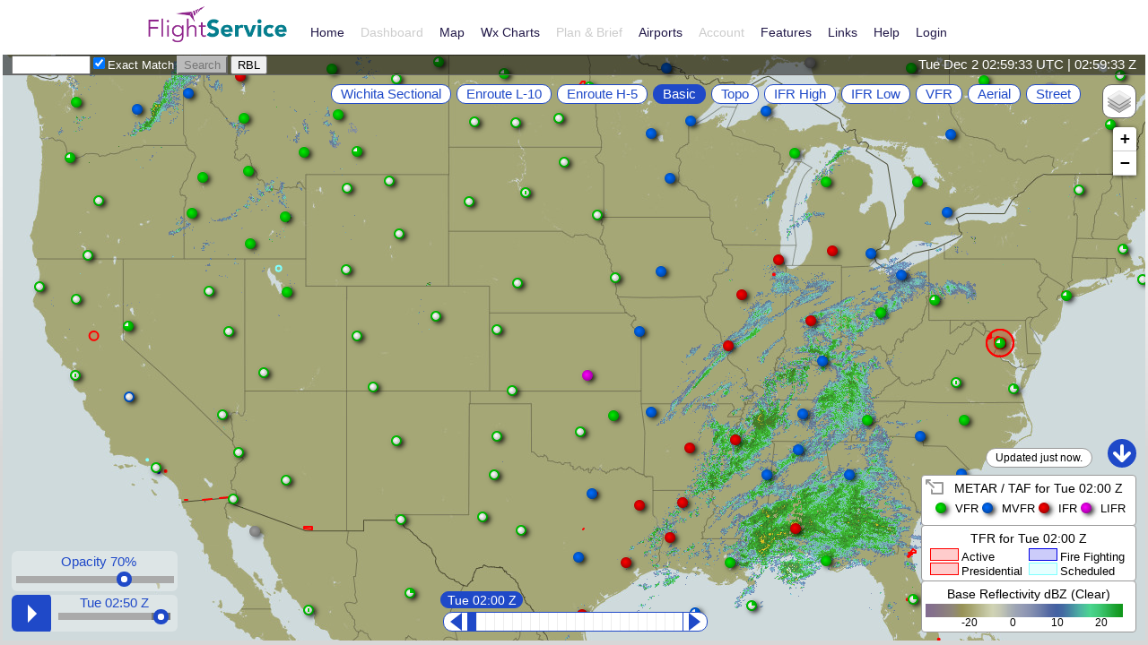

--- FILE ---
content_type: text/css
request_url: https://www.1800wxbrief.com/Website/resources/css/bcasRegDialog.1596059990.css
body_size: 659
content:
@charset "utf-8";#dialogBcasRegistrationContainer .ui-hide{display:none}#dialogBcasRegistrationContainer .ui-dialog{border-width:3px}#dialogBcasRegistrationContainer{border:1px solid #999;display:none}.bcasRegistrationContainer label{display:block;float:left;line-height:1.5em;margin-bottom:0;padding-left:10px;position:relative;width:100%}.bcasRegistrationContainer input[type=checkbox]{margin-right:5px}div.bcasReg_top{margin-right:5px;position:relative}.bcasSelectBriefingContent{float:left}#bcasRegVideoButton{cursor:pointer;height:24px;vertical-align:top;float:right;margin-top:-5px}#dialogChooseBcasReg_top{box-sizing:border-box;-webkit-box-sizing:border-box;-moz-box-sizing:border-box;overflow:auto;position:relative;width:100%}div.bcasReg_bot{position:relative}#dialogChooseBcasReg_bot{box-sizing:border-box;-moz-box-sizing:border-box;-webkit-box-sizing:border-box;float:right;padding:6px;position:relative;width:100%}.bcasScheduleDateTime{height:10em}.bcasScheduleDateTime ul li{display:inline-block;height:2em;margin:0 !important;padding:0}.bcasScheduleDateTime ul li ul{margin:.5em 0 0 1em}.bcasScheduleDateTime ul li ul li{clear:left;float:left}.bcasScheduleDateTime ul li ul li ul{float:right;margin:0}.bcasScheduleDateTime label{padding:0}.bcasScheduleDateTime label input[type=radio]{margin:0 10px 0 0;padding:0}#dialogBcasRegistrationContainer .bcasEmailList_cols{display:inline-block;margin-top:6px;width:100%}#dialogBcasRegistrationContainer .bcasEmailList_col{float:left;width:40%}#dialogBcasRegistrationContainer .bcasEmailList_col div{line-height:2.2em;padding-left:10px}#dialogBcasRegistrationContainer .bcasEmailList_col label{padding-left:0}#dialogBcasRegistrationContainer .bcasReg_cols{display:inline-block;margin-top:6px;width:100%}#dialogBcasRegistrationContainer .bcasReg_col{float:left;width:40%}.newBcasEmailAddressText{width:200px}.bcasRegText{margin:5px 0 0 0}.bcasUnselected{color:grey}.bcasErrorMessage{color:red}hr{background-color:#999;border:0;height:1px;margin:10px 0 10px 0;width:100%}

--- FILE ---
content_type: text/css
request_url: https://www.1800wxbrief.com/Website/Graphics/resources/css/leaflet.css
body_size: 36011
content:



.leaflet-pane,
.leaflet-tile,
.leaflet-marker-icon,
.leaflet-marker-shadow,
.leaflet-tile-container,
.leaflet-pane > svg,
.leaflet-pane > canvas,
.leaflet-zoom-box,
.leaflet-image-layer,
.leaflet-layer {
    position: absolute;
    left: 0;
    top: 0;
    }
.leaflet-container {
    overflow: hidden;
    }

.leaflet-container *,:after,:before { 
    box-sizing: content-box;
}
.leaflet-tile,
.leaflet-marker-icon,
.leaflet-marker-shadow {
    -webkit-user-select: none;
       -moz-user-select: none;
            user-select: none;
      -webkit-user-drag: none;
    }

.leaflet-tile::selection {
    background: transparent;
}

.leaflet-safari .leaflet-tile {
    image-rendering: -webkit-optimize-contrast;
    }

.leaflet-safari .leaflet-tile-container {
    width: 1600px;
    height: 1600px;
    -webkit-transform-origin: 0 0;
    }
.leaflet-marker-icon,
.leaflet-marker-shadow {
    display: block;
    }


.leaflet-container .leaflet-overlay-pane svg {
    max-width: none !important;
    max-height: none !important;
    }
.leaflet-container .leaflet-marker-pane img,
.leaflet-container .leaflet-shadow-pane img,
.leaflet-container .leaflet-tile-pane img,
.leaflet-container img.leaflet-image-layer,
.leaflet-container .leaflet-tile {
    max-width: none !important;
    max-height: none !important;
    width: auto;
    padding: 0;
    }

.leaflet-container.leaflet-touch-zoom {
    -ms-touch-action: pan-x pan-y;
    touch-action: pan-x pan-y;
    }
.leaflet-container.leaflet-touch-drag {
    -ms-touch-action: pinch-zoom;
    
    touch-action: none;
    touch-action: pinch-zoom;
}
.leaflet-container.leaflet-touch-drag.leaflet-touch-zoom {
    -ms-touch-action: none;
    touch-action: none;
}
.leaflet-container {
    -webkit-tap-highlight-color: transparent;
}
.leaflet-container a {
    -webkit-tap-highlight-color: rgba(51, 181, 229, 0.4);
}
.leaflet-tile {
    filter: inherit;
    visibility: hidden;
    }
.leaflet-tile-loaded {
    visibility: inherit;
    }
.leaflet-zoom-box {
    width: 0;
    height: 0;
    -moz-box-sizing: border-box;
         box-sizing: border-box;
    z-index: 800;
    }

.leaflet-overlay-pane svg {
    -moz-user-select: none;
    }

.leaflet-pane         { z-index: 400; }

.leaflet-tile-pane    { z-index: 200; }
.leaflet-overlay-pane { z-index: 400; }
.leaflet-shadow-pane  { z-index: 500; }
.leaflet-marker-pane  { z-index: 600; }
.leaflet-tooltip-pane   { z-index: 650; }
.leaflet-popup-pane   { z-index: 700; }

.leaflet-map-pane canvas { z-index: 100; }
.leaflet-map-pane svg    { z-index: 200; }

.leaflet-vml-shape {
    width: 1px;
    height: 1px;
    }
.lvml {
    behavior: url(#default#VML);
    display: inline-block;
    position: absolute;
    }




.leaflet-control {
    position: relative;
    z-index: 800;
    pointer-events: visiblePainted; 
    pointer-events: auto;
    }
.leaflet-top,
.leaflet-bottom {
    position: absolute;
    z-index: 1000;
    pointer-events: none;
        transition: top .4s, bottom .4s; 
    }
.leaflet-top {
    top: 0;
        z-index: 1001; 
    }
.leaflet-right {
    right: 0;
    }
.leaflet-bottom {
    bottom: 0;
    }
.leaflet-left {
    left: 0;
        z-index: 1010;  
    }
.leaflet-control {
    float: left;
    clear: both;
    }
.leaflet-right .leaflet-control {
    float: right;
    }
.leaflet-top .leaflet-control {
    margin-top: 10px;
    }
.leaflet-bottom .leaflet-control {
    margin-bottom: 10px;
    }
.leaflet-left .leaflet-control {
    margin-left: 10px;
    }
.leaflet-right .leaflet-control {
    margin-right: 10px;
    }




.leaflet-fade-anim .leaflet-popup {
    opacity: 0;
    -webkit-transition: opacity 0.2s linear;
       -moz-transition: opacity 0.2s linear;
            transition: opacity 0.2s linear;
    }
.leaflet-fade-anim .leaflet-map-pane .leaflet-popup {
    opacity: 1;
    }
.leaflet-zoom-animated {
    -webkit-transform-origin: 0 0;
        -ms-transform-origin: 0 0;
            transform-origin: 0 0;
    }
svg.leaflet-zoom-animated {
    will-change: transform;
}

.leaflet-zoom-anim .leaflet-zoom-animated {
    -webkit-transition: -webkit-transform 0.25s cubic-bezier(0,0,0.25,1);
       -moz-transition:    -moz-transform 0.25s cubic-bezier(0,0,0.25,1);
            transition:         transform 0.25s cubic-bezier(0,0,0.25,1);
    }
.leaflet-zoom-anim .leaflet-tile,
.leaflet-pan-anim .leaflet-tile {
    -webkit-transition: none;
       -moz-transition: none;
            transition: none;
    }

.leaflet-zoom-anim .leaflet-zoom-hide {
    visibility: hidden;
    }




.leaflet-interactive {
    cursor: pointer;
    }
.leaflet-grab {
    cursor: -webkit-grab;
    cursor:    -moz-grab;
    cursor:         grab;
    }
.leaflet-crosshair,
.leaflet-crosshair .leaflet-interactive {
    cursor: crosshair;
    }
.leaflet-popup-pane,
.leaflet-control {
    cursor: auto;
    }
.leaflet-dragging .leaflet-grab,
.leaflet-dragging .leaflet-grab .leaflet-interactive,
.leaflet-dragging .leaflet-marker-draggable {
    cursor: move;
    cursor: -webkit-grabbing;
    cursor:    -moz-grabbing;
    cursor:         grabbing;
    }


.leaflet-marker-icon,
.leaflet-marker-shadow,
.leaflet-image-layer,
.leaflet-pane > svg path,
.leaflet-tile-container {
    pointer-events: none;
    }

.leaflet-marker-icon.leaflet-interactive,
.leaflet-image-layer.leaflet-interactive,
.leaflet-pane > svg path.leaflet-interactive,
svg.leaflet-image-layer.leaflet-interactive path {
    pointer-events: visiblePainted; 
    pointer-events: auto;
    }



.leaflet-container {
        
    background: #808080; 
    outline-offset: 1px;
        box-sizing: unset;
    }
.leaflet-container a {
    color: #0078A8;
    }
.leaflet-zoom-box {
    border: 2px dotted #38f;
    background: rgba(255,255,255,0.5);
    }

.leaflet-container .sv_popup ul {
    padding-left: 40px;
    list-style-type: disc;
    }
.leaflet-container .sv_popup ul li {
    list-style-type: disc;
    margin-left: 0px;
    padding-left: 0px;
    }
.leaflet-container .sv_popup ol {
    padding-left: 40px;
    }



.leaflet-container {
    font-family: "Helvetica Neue", Arial, Helvetica, sans-serif;
    font-size: 12px;
    line-height: 1.5;
    }




.leaflet-bar {
    box-shadow: 0 1px 5px rgba(0,0,0,0.65);
    border-radius: 4px;
    }
.leaflet-bar a {
    background-color: #fff;
    border-bottom: 1px solid #ccc;
    width: 26px;
    height: 26px;
    line-height: 26px;
    display: block;
    text-align: center;
    text-decoration: none;
    color: black;
    }
.leaflet-bar a,
.leaflet-control-layers-toggle {
    background-position: 50% 50%;
    background-repeat: no-repeat;
    display: block;
    
    cursor: pointer;    
    }
.leaflet-bar a:hover,
.leaflet-bar a:focus {
    background-color: #f4f4f4;
    }
.leaflet-bar a:first-child {
    border-top-left-radius: 4px;
    border-top-right-radius: 4px;
    }
.leaflet-bar a:last-child {
    border-bottom-left-radius: 4px;
    border-bottom-right-radius: 4px;
    border-bottom: none;
    }
.leaflet-bar a.leaflet-disabled {
    cursor: default;
    background-color: #f4f4f4;
    color: #bbb;
    }

.leaflet-touch .leaflet-bar a {
    width: 30px;
    height: 30px;
    line-height: 30px;
    }
.leaflet-touch .leaflet-bar a:first-child {
    border-top-left-radius: 2px;
    border-top-right-radius: 2px;
    }
.leaflet-touch .leaflet-bar a:last-child {
    border-bottom-left-radius: 2px;
    border-bottom-right-radius: 2px;
    }



.leaflet-control-zoom-in,
.leaflet-control-zoom-out {
    font: bold 18px 'Lucida Console', Monaco, monospace;
    text-indent: 1px;
    
    cursor: pointer;
    }

.leaflet-touch .leaflet-control-zoom-in, .leaflet-touch .leaflet-control-zoom-out  {
    font-size: 22px;
    }




.leaflet-control-layers {
        
        background: #fff;
        border-radius: 10px;
        border: 1px solid #666;
    }
.leaflet-control-layers-toggle {
    background-image: url(images/layers.png);
    width: 36px;
    height: 36px;
    }
.leaflet-retina .leaflet-control-layers-toggle {
    background-image: url(images/layers-2x.png);
    background-size: 26px 26px;
    }
.leaflet-touch .leaflet-control-layers-toggle {
    width: 44px;
    height: 44px;
    }
.leaflet-control-layers .leaflet-control-layers-list,
.leaflet-control-layers-expanded .leaflet-control-layers-toggle {
    display: none;
    }
.leaflet-control-layers-expanded .leaflet-control-layers-list {
    display: block;
    position: relative;
    }
.leaflet-control-layers-expanded {
        
        overflow: hidden;
        width: 300px;
        background-color: #f0eff6;
        font-family: Arial, Helvetica, Verdana, sans-serif;
    }
.leaflet-control-layers-scrollbar {
    overflow-y: scroll;
    overflow-x: hidden;
      
    }
.leaflet-control-layers-selector {
    margin-top: 2px;
    position: relative;
    top: 1px;
    }
.leaflet-control-layers label {
        
        display: unset;
        margin: 0;
        cursor: pointer;
    }
.leaflet-control-layers-separator {
    height: 0;
    border-top: 1px solid #ddd;
    margin: 5px -10px 5px -6px;
    }


.leaflet-default-icon-path { 
    background-image: url(images/marker-icon.png);
    }




.leaflet-container .leaflet-control-attribution {
    background: #fff;
    background: rgba(255, 255, 255, 0.8);
    margin: 0;
    }
.leaflet-control-attribution,
.leaflet-control-scale-line {
    padding: 0 5px;
    color: #333;
    line-height: 1.4;
    }
.leaflet-control-attribution a {
    text-decoration: none;
    }
.leaflet-control-attribution a:hover,
.leaflet-control-attribution a:focus {
    text-decoration: underline;
    }
.leaflet-control-attribution svg {
    display: inline !important;
    }
.leaflet-left .leaflet-control-scale {
    margin-left: 5px;
    }
.leaflet-bottom .leaflet-control-scale {
    margin-bottom: 5px;
    }
.leaflet-control-scale-line {
    border: 2px solid #777;
    border-top: none;
    line-height: 1.1;
    padding: 2px 5px 1px;
    white-space: nowrap;
    overflow: hidden;
    -moz-box-sizing: border-box;
         box-sizing: border-box;

    background: #fff;
    background: rgba(255, 255, 255, 0.5);
    }
.leaflet-control-scale-line:not(:first-child) {
    border-top: 2px solid #777;
    border-bottom: none;
    margin-top: -2px;
    }
.leaflet-control-scale-line:not(:first-child):not(:last-child) {
    border-bottom: 2px solid #777;
    }

.leaflet-touch .leaflet-control-attribution,
.leaflet-touch .leaflet-control-layers,
.leaflet-touch .leaflet-bar {
    box-shadow: none;
    }
.leaflet-touch .leaflet-control-layers,
.leaflet-touch .leaflet-bar {
    border: 2px solid rgba(0,0,0,0.2);
    background-clip: padding-box;
    }




.leaflet-popup {
    position: absolute;
    text-align: center;
    margin-bottom: 20px;
    }
.leaflet-popup-wxc-80 {
    margin-left: 83px;
}
.leaflet-popup-content-wrapper {
    padding: 1px;
    text-align: left;
    border-radius: 12px;
    }
.leaflet-popup-content {
    margin: 13px 24px 13px 20px;
    line-height: 1.3;
        
    font-size: 15px;
    min-height: 1px;
    }
.leaflet-popup-content p {
    margin: 17px 0;
    margin: 1.3em 0;
    }
.leaflet-popup-tip-container {
    width: 40px;
    height: 20px;
    position: absolute;
    left: 50%;
    margin-top: -1px;
    margin-left: -20px;
    overflow: hidden;
    pointer-events: none;
    }
.leaflet-popup-tip {
    width: 17px;
    height: 17px;
    padding: 1px;

    margin: -10px auto 0;
    pointer-events: auto;

    -webkit-transform: rotate(45deg);
       -moz-transform: rotate(45deg);
        -ms-transform: rotate(45deg);
            transform: rotate(45deg);
    }
.leaflet-popup-content-wrapper,
.leaflet-popup-tip {
    background: white;
    color: #333;
    box-shadow: 0 3px 14px rgba(0,0,0,0.4);
    }
.leaflet-container a.leaflet-popup-close-button {
    position: absolute;
    top: 7px;
    right: 8px;
    border: none;
    text-align: center;
    width: 30px;
    height: 30px;
    font: 28px/30px Tahoma, Verdana, sans-serif;
    color: #c3c3c3;
    text-decoration: none;
    font-weight: bold;
    background: transparent;
    cursor: pointer;
    }
.leaflet-container a.leaflet-popup-close-button:hover {
    color: #999;
    }
.leaflet-popup-scrolled {
    overflow: auto;
    border-bottom: 1px solid #ddd;
    border-top: 1px solid #ddd;
    }

.leaflet-oldie .leaflet-popup-content-wrapper {
    -ms-zoom: 1;
    }
.leaflet-oldie .leaflet-popup-tip {
    width: 24px;
    margin: 0 auto;

    -ms-filter: "progid:DXImageTransform.Microsoft.Matrix(M11=0.70710678, M12=0.70710678, M21=-0.70710678, M22=0.70710678)";
    filter: progid:DXImageTransform.Microsoft.Matrix(M11=0.70710678, M12=0.70710678, M21=-0.70710678, M22=0.70710678);
    }

.leaflet-oldie .leaflet-control-zoom,
.leaflet-oldie .leaflet-control-layers,
.leaflet-oldie .leaflet-popup-content-wrapper,
.leaflet-oldie .leaflet-popup-tip {
    border: 1px solid #999;
    }




.leaflet-div-icon {
    background: #fff;
    border: 1px solid #666;
    }




.leaflet-tooltip {
    position: absolute;
    padding: 6px;
    background-color: #fff;
    border: 1px solid #fff;
    border-radius: 3px;
    color: #222;
    white-space: nowrap;
    -webkit-user-select: none;
    -moz-user-select: none;
    -ms-user-select: none;
    user-select: none;
    pointer-events: none;
    box-shadow: 0 1px 3px rgba(0,0,0,0.4);
    }
.leaflet-tooltip.leaflet-interactive {
    cursor: pointer;
    pointer-events: auto;
    }
.leaflet-tooltip-top:before,
.leaflet-tooltip-bottom:before,
.leaflet-tooltip-left:before,
.leaflet-tooltip-right:before {
    position: absolute;
    pointer-events: none;
    border: 6px solid transparent;
    background: transparent;
    content: "";
    }



.leaflet-tooltip-bottom {
    margin-top: 6px;
}
.leaflet-tooltip-top {
    margin-top: -6px;
}
.leaflet-tooltip-bottom:before,
.leaflet-tooltip-top:before {
    left: 50%;
    margin-left: -6px;
    }
.leaflet-tooltip-top:before {
    bottom: 0;
    margin-bottom: -12px;
    border-top-color: #fff;
    }
.leaflet-tooltip-bottom:before {
    top: 0;
    margin-top: -12px;
    margin-left: -6px;
    border-bottom-color: #fff;
    }
.leaflet-tooltip-left {
    margin-left: -6px;
}
.leaflet-tooltip-right {
    margin-left: 6px;
}
.leaflet-tooltip-left:before,
.leaflet-tooltip-right:before {
    top: 50%;
    margin-top: -6px;
    }
.leaflet-tooltip-left:before {
    right: 0;
    margin-right: -12px;
    border-left-color: #fff;
    }
.leaflet-tooltip-right:before {
    left: 0;
    margin-left: -12px;
    border-right-color: #fff;
    }


    
@media print {
    
    .leaflet-control {
        -webkit-print-color-adjust: exact;
        color-adjust: exact;
        }
    }


:root {
    --darkblue: #000e61;
    --lightblue: #d2d1db;
    --purple: #1f49c8;
}
.sv_metar_icon {
    width: 26px;
    height: 26px;
    background-image: url(svimages/metarsprite.png);
    background-size: 130px 130px;
}
.sv_gfacloud_icon {
    width: 16px;
    height: 16px;
    background-image: url(svimages/Clouds.png);
    background-size: 112px 16px;
}
.sv_gfadustsandother_icon {
    width: 32px;
    height: 32px;
    background-repeat: no-repeat;
    background-image: url(svimages/dustsandother.png);
    background-size: 271px 32px;
}
.sv_gfafogandmist_icon {
    width: 32px;
    height: 32px;
    background-repeat: no-repeat;
    background-image: url(svimages/fogandmist.png);
    background-size: 450px 32px;
}
.sv_gfarainandsnow_icon {
    width: 32px;
    height: 32px;
    background-repeat: no-repeat;
    background-image: url(svimages/rainandsnow.png);
    background-size: 450px 32px;
}
.sv_gfashowersandstorms_icon {
    width: 32px;
    height: 32px;
    background-repeat: no-repeat;
    background-image: url(svimages/showersandstorms.png);
    background-size: 574px 32px;
}
.leaflet-retina .sv_metar_icon {
    width: 26px;
    height: 26px;
    background-image: url(svimages/metarsprite2.png);
    background-size: 130px 130px;
}
.sv_wxcam_icon {
    width: 26px;
    height: 26px;
    background-image: url(svimages/wxcams.png);
    background-size: 26px 52px;
}
.sv_fb_icon {
    width: 19px;
    height: 19px;
    background-image: url(svimages/FBWindsAloft.png);
    background-size: 19px 38px;
}
.sv_pirep_icon {
    background-image: url(svimages/pirep_x2.png);
    background-size: 40px 888px;
    width: 40px;
    height: 24px;
}
.sv_airep_icon {
    width: 20px;
    height: 20px;
    border-radius: 10px;
    background-color: #666;
    color: white;
    font-size: 20px;
    line-height: 20px;
    text-align: center;
}
.sv_airep_icon::after {
    content: "\2708";
}
.sv_skycover_icon {
    width: 40px;
    height: 40px;
    background-image: url(svimages/Clouds.png);
    background-size: 281 40px;
    display: inline-block;
    vertical-align: middle;
}
.sv_legend_5label_skycover {
    width: 40px;
    height: 12px;
    display: inline-block;
    text-align: center;
    vertical-align: middle;
}
.sv_skycoverfull_icon {
    background-image: url(svimages/CloudsFull.png);
    background-size: 90vw 85vw;
    background-repeat: no-repeat;
    width: 95%;
    aspect-ratio: 15/16
}
.sv_legend_skycoverdetail {
    text-align: center;
    font-size: 13px;
    line-height: 13px;
    vertical-align: middle;
}
.sv_dustsandother_icon {
    width: 37px;
    height: 40px;
    background-image: url(svimages/dustsandother.png);
    background-size: 339 40px;
    display: inline-block;
    vertical-align: middle;
}
.sv_fogandmist_icon {
    width: 37px;
    height: 40px;
    background-image: url(svimages/fogandmist.png);
    background-size: 562 40px;
    display: inline-block;
    vertical-align: middle;
}
.sv_rainandsnow_icon {
    width: 40px;
    height: 40px;
    background-image: url(svimages/rainandsnow.png);
    background-size: 562 40px;
    display: inline-block;
    vertical-align: middle;
}
.sv_showersandstorms_icon {
    width: 40px;
    height: 40px;
    background-image: url(svimages/showersandstorms.png);
    background-size: 717 40px;
    display: inline-block;
    vertical-align: middle;
}
.leaflet-retina .sv_pirep_icon {
    background-image: url(svimages/pirep_x2.png);
    background-size: 40px 888px;
    width: 40px;
    height: 24px;
}

.leaflet-control-layers-list-none {
    display: none;
}
.leaflet-control-layers-list-block {
    display: block;
    position: relative;
}
.sv_turb_legend {
    width: 100%;
    aspect-ratio: 290/83;
    transform: translate(0,10%);
    background-image: url(svimages/maxedrlegend.png);
    background-size: 94.7vw 27.1vw;
    background-repeat: no-repeat;
}
.sv_windsaloft_legend {
    width: 100%;
    aspect-ratio: 259/61;
    transform: translate(0,2%);
    background-image: url(svimages/windsaloftlegend.png);
    background-size: 96vw 23vw;
    background-repeat: no-repeat;
}
.sv_windbarbs_legend {
    width: 100%;
    aspect-ratio: 3/7;
    background-image: url(svimages/windbarbslegend.png);
    background-size: 90vw 210vw;
    background-repeat: no-repeat;
}


div.sv_layerscontrol_header {
    height: 43px;
    background-color: #f6f6f8;
    text-align: center;
    line-height: 44px;
    vertical-align: middle;
    font-size: 18px;
    font-weight: bold;
    border-bottom: 1px solid #d4d4d8;
    cursor: auto;
}
div.sv_laklayerscontrol_header {
    height: 66px;
    background-color: #f6f6f8;
    text-align: center;
    line-height: 44px;
    vertical-align: middle;
    font-size: 18px;
    font-weight: bold;
    border-bottom: 1px solid #d4d4d8;
    cursor: auto;
}
div.sv_layerscontrol_subheader {
    height: 43px;
    background-color: #f6f6f8;
    text-align: center;
    line-height: 44px;
    vertical-align: middle;
    font-size: 18px;
    border-bottom: 1px solid #d4d4d8;
    cursor: auto;
}
div.sv_layerscontrol_scroller {
}
.sv_popupnomargin {
}
.sv_popupnomargin .leaflet-popup-content {
    margin: -1px;
}
div.sv_layerscontrol_sectionHeader {
    font-size: 16px;
    color: #666;
    padding: 4px 0 2px 16px;
    border-bottom: 1px solid #d4d4d8;
}
div.sv_layerscontrol_row {
    min-height: 43px;
    border-bottom: 1px solid #d4d4d8;
    position: relative;
    width: 100%;
    background-color: #fff;
    line-height: 1.15;
}
input.sv_layerscontrol_checkbox {
    display: none;
}
div.sv_layerscontrol_checkbox {
    position: absolute;
    right: 10px;
    top: 50%;
    margin-top: -12px;
    width: 22px;
    height: 22px;
    background-color: #eee;
    border-radius: 4px;
    border: 1px solid #aaa;
}
label:hover input ~ div.sv_layerscontrol_checkbox {
    background-color: #ddd;
}
input.sv_layerscontrol_checkbox:checked ~ div.sv_layerscontrol_checkbox {
    background-color: #1f49c8;
    border: 1px solid #1f49c8;
}
input.sv_layerscontrol_checkbox:checked ~ div.sv_layerscontrol_checkbox::after {
    display: block;
}
div.sv_layerscontrol_checkbox::after {
    content: "";
    position: absolute;
    display: none;
    left: 8px;
    top: 3px;
    width: 5px;
    height: 10px;
    border: solid white;
    border-width: 0 3px 3px 0;
    -webkit-transform: rotate(45deg);
    -ms-transform: rotate(45deg);
    transform: rotate(45deg);
}
input.sv_layerscontrol_checkbox:disabled ~ div.sv_layerscontrol_checkbox {
    background-color: #f7f7f7;
    border-color: #f7f7f7;
}
div.sv_layerscontrol_rowTitle {
    padding-top: 4px;
    margin-left: 50px;
    font-size: 20px;
}
div.sv_layerscontrol_rowSubtitle {
    font-size: 12px;
    color: #999;
    margin-left: 50px;
}
div.sv_laklayerscontrol_rowTitle {
    padding-top: 4px;
    margin-left: 6px;
    font-size: 20px;
}
div.sv_laklayerscontrol_rowSubtitle {
    font-size: 12px;
    color: #999;
    margin-left: 6px;
}
label {
    user-select: none;
}
div.sv_layerscontrol_rowIcon {
    left: 5px;
    top: 4px;
    width: 40px;
    height: 36px;
    background: no-repeat url("../images/layericons.png") 0px 0px;
    background-size: 40px 432px;
    position: absolute;
}
svg.sv_layerscontrol_rowIcon {
    left: 5px;
    top: 4px;
    width: 40px;
    height: 36px;
    position: absolute;
}
div.sv_layerscontrol_options {
    position: relative;
    overflow: hidden;
    height: 0px;
    transition: height .2s;
    border-left: 20px solid #f0eff6;
    border-bottom: 0px solid #d4d4d8;
    background-color: #fff;
}
div.sv_layerscontrol_optionRow {
    height: 38px;
    font-size: 17px;
    line-height: 38px;
    vertical-align: middle;
    padding-left: 10px;
    position: relative;

}
.sv_layerscontrol_segmentedController {
    border-radius: 4px;
    border: 1px solid #1f49c8;
    display: inline-block;
    line-height: 0;
    font-size: 0;
    vertical-align: middle;
    overflow: hidden;
}
.sv_layerscontrol_segmentedController input {
    display: none;
    margin: 0;
    height: 0;
}
.sv_layerscontrol_segmentedController label:not(:last-child) {
    border-right: 1px solid #1f49c8;
}
label.sv_layerscontrol_segment {
    padding: 2px 6px 0 6px;
    color: #888;
    font-size: 18px;
    line-height: 24px;
    height: 24px;
    vertical-align: middle;
    display: inline-block;
}
input:checked + .sv_layerscontrol_segment{
    background-color: #1f49c8;
    color: white;
}
input.sv_layerscontrol_radioButton {
    display: none;
}
.leaflet-container input[type=radio]+label:before {
    display: none;
    background: none;
    content: "";
    height: 0;
    width: 0;
    margin-right: 0;
    position: unset;
    top: 0;
    left: 0;
    letter-spacing: unset;
}
div.sv_layerscontrol_radioButton {
    position: absolute;
    right: 10px;
    top: 50%;
    margin-top: -13px;
    width: 10px;
    height: 10px;
    background-color: #eee;
    border-radius: 50%;
    border: 8px solid #eee;
}
label:hover input ~ div.sv_layerscontrol_radioButton {
    background-color: #ddd;
    border-color: #ddd;
}
input.sv_layerscontrol_radioButton:checked ~ div.sv_layerscontrol_radioButton {
    background-color: white;
    border-color: #1f49c8;
}
input.sv_layerscontrol_radioButton:disabled ~ div.sv_layerscontrol_radioButton {
    background-color: #f7f7f7;
    border-color: #f7f7f7;
}
.sv_layerscontrol_clearButton {
    position: absolute;
    top: 13px;
    left: 13px;
    border: 1px solid #999;
    padding: 2px 10px;
    border-radius: 10px;
    font-size: 11px;
    line-height: 12px;
    color: #999;
    cursor: pointer;
}
.sv_layerscontrol_clearButton:hover {
    border-color: #1f49c8;
    background-color: white;
    color: #1f49c8;
}
.sv_layerscontrol_weatherButton {
    position: absolute;
    top: 36px;
    left: 76px;
    border-top: 1px solid #1f49c8;
    border-left: 1px solid #1f49c8;
    border-bottom: 1px solid #1f49c8;
    padding: 2px 6px;
    border-radius: 4px 0 0 4px;
    font-size: 13px;
    line-height: 15px;
    color: #000;
    background-color: #fff;
    cursor: pointer;
}
.sv_layerscontrol_weatherButtonOn {
    position: absolute;
    top: 36px;
    left: 76px;
    border-top: 1px solid #1f49c8;
    border-left: 1px solid #1f49c8;
    border-bottom: 1px solid #1f49c8;
    padding: 2px 6px;
    border-radius: 4px 0 0 4px;
    font-size: 13px;
    line-height: 15px;
    color: white;
    background-color: #1f49c8;
    cursor: pointer;
}
.sv_layerscontrol_weatherButton:hover {
    border-color: #1f49c8;
    color: #1f49c8;
}
.sv_layerscontrol_navButton {
    position: absolute;
    top: 36px;
    left: 138px;
    border-top: 1px solid #1f49c8;
    border-bottom: 1px solid #1f49c8;
    border-left: 1px solid #1f49c8;
    padding: 2px 6px;
    border-radius: 0 0 0 0;
    font-size: 13px;
    line-height: 15px;
    color: #000;
    background-color: #fff;
    cursor: pointer;
}
.sv_layerscontrol_navButtonOn {
    position: absolute;
    top: 36px;
    left: 138px;
    border-top: 1px solid #1f49c8;
    border-bottom: 1px solid #1f49c8;
    border-left: 1px solid #1f49c8;
    padding: 2px 6px;
    border-radius: 0 0 0 0;
    font-size: 13px;
    line-height: 15px;
    color: white;
    background-color: #1f49c8;
    cursor: pointer;
}
.sv_layerscontrol_navButton:hover {
    border-color: #1f49c8;
    color: #1f49c8;
} 
.sv_layerscontrol_localButton {
    position: absolute;
    top: 36px;
    left: 173px;
    border-top: 1px solid #1f49c8;
    border-bottom: 1px solid #1f49c8;
    border-right: 1px solid #1f49c8;
    border-left: 1px solid #1f49c8;
    padding: 2px 6px;
    border-radius: 0 4px 4px 0;
    font-size: 13px;
    line-height: 15px;
    color: #000;
    background-color: #fff;
    cursor: pointer;
}
.sv_layerscontrol_localButtonOn {
    position: absolute;
    top: 36px;
    left: 173px;
    border-top: 1px solid #1f49c8;
    border-bottom: 1px solid #1f49c8;
    border-right: 1px solid #1f49c8;
    border-left: 1px solid #1f49c8;
    padding: 2px 6px;
    border-radius: 0 4px 4px 0;
    font-size: 13px;
    line-height: 15px;
    color: white;
    background-color: #1f49c8;
    cursor: pointer;
}
.sv_layerscontrol_localButton:hover {
    border-color: #1f49c8;
    color: #1f49c8;
}

.sv_layerscontrol_whatIsThisLink {
    position: absolute;
    height: 0px;
    top: 7px;
    left: 220px;
    font-size: 12px;
    color: blue;
    cursor: pointer;
}
.leaflet-control-zoom-rte {
    background-image: url(svimages/zoomRte.svg);
}
.leaflet-control-layers-expanded + .leaflet-control-zoom {
    display: none;
}
.sv_topcenter_container {
    position: absolute;
    top: 7px;
    right: 69px;
    margin-left: 40px;
    z-index: 990;
}
.sv_topcenter_container_row {
    position: relative;
    clear: both;
}
.sv_baselayercontrol {
}
div.sv_switcher {
    float: right;
    cursor: pointer;
    margin: 3px 3px;
    padding: 2px 10px;
    font-size: 15px;
    line-height: 16px;
    border: 1px solid #1f49c8;
    border-radius: 10px;
    background-color: white;
    color: #1f49c8;
}
div.sv_switcheron {
    float: right;
    cursor: pointer;
    margin: 3px 3px;
    padding: 2px 10px;
    font-size: 15px;
    line-height: 16px;
    border: 1px solid #1f49c8;
    border-radius: 10px;
    background-color: #1f49c8;
    color: white;
}
div.sv_errorContainerPopup {
    position: absolute;
    width: 280px;
    left: 50%;
    margin-left: -140px;
    top: 60px;
    z-index: 1200;
}
div.sv_errorDialogPopup {
    background-color: #ffe1b1;
    border: 2px solid #ff9b00;
    padding: 4px;
    min-height: 22px;
    border-radius: 7px;
    margin: 4px;
    font-size: 16px;
}
div.sv_errorContainerModal {
    display: block;
    position: fixed; 
    z-index: 1200; 
    padding-top: 60px; 
    left: 0;
    top: 0;
    width: 100%; 
    height: 100%; 
    overflow: auto; 
    background-color: rgb(0,0,0); 
    background-color: rgba(0,0,0,0.25); 
}
div.sv_errorDialogModal {
    background-color: #ffe1b1;
    border: 2px solid #ff9b00;
    margin: auto;
    width: 260px;
    padding: 4px;
    min-height: 22px;
    border-radius: 7px;
    font-size: 16px;
}
div.sv_errorContainerWarningPopup {
    position: relative;
    width: 450px;
    left: 50%;
    margin-left: -225px;
    top: 125px;
    z-index: 1000;
}
@media screen and (max-width: 480px) {
  div.sv_errorContainerWarningPopup {
    width: 280px;
    margin-left: -140px;
  }
}
div.sv_errorDialogWarningPopup {
    background-color: #ffe1b1;
    border: 2px solid #ff9b00;
    padding: 4px;
    padding-right: 18px;
    min-height: 22px;
    border-radius: 7px;
    margin: 4px;
    font-size: 15px;
}
a.sv_exitWarningButton {
    position: absolute;
    top: 2px;
    right: 3px;
    border: none;
    text-align: center;
    width: 30px;
    height: 30px;
    font: 28px/30px Tahoma, Verdana, sans-serif;
    color:#ff9b00;
    text-decoration: none;
    font-weight: bold;
    background: transparent;
    cursor: pointer;
    }
span.sv_erroricon {
    width: 22px;
    height: 22px;
    background-color: #ff9b00;
    border-radius: 15px;
    float: left;
    text-align: center;
    line-height: 22px;
    font-size: 22px;
    font-weight: bold;
    font-family: serif;
    color: white;
    margin: 0 4px;
}
span.sv_erroricon::after {
content: '!';
}
div.sv_error_buttons {
    text-align: center;
    padding: 15px;
}
span.sv_error_button {
    margin: 0 10px;
    font-weight: bold;
    padding: 5px 20px;
    color: white;
    background:  #ff9b00;
    cursor: pointer;
    border-radius: 20px;
}
div.sv_altitudeslider {
    position: absolute;
    top: 50%;
    right: 10px;
    z-index: 990;
}
div.sv_altitudeslider_frame {
    position: absolute;
    cursor: pointer;
    height: 315px;
    width: 20px;
    top: -162px;
    right: 0;
    padding: 3px 0 3px 0;
    background-color: white;
    border-radius: 10px;
    border: 1px solid #1f49c8;
}
div.sv_altitudeslider_level {
    position: relative;
    width: 100%;
    border-bottom: 1px solid #eee;
}
div.sv_altitudeslider_levelon {
    position: relative;
    width: 100%;
    border-bottom: 1px solid #eee;
    background-color: #1f49c8;
}
div.sv_altitudeslider_level:hover {
    background-color: #aaa;
}
div.sv_altitudeslider_levellabel {
    position: absolute;
    right: 25px;
    background-color: #1f49c8;
    font-size: 14px;
    line-height: 14px;
    padding: 2px 6px 1px 6px;
    border: 1px solid #1f49c8;
    border-radius: 40px;
    visibility: hidden;
    user-select: none;
    color: white;
}
.sv_altitudeslider_level:hover > .sv_altitudeslider_levellabel {
    visibility: visible;
    z-index: 10;
    border: 1px solid #1f49c8;
    background-color: white;
    color: #1f49c8;
}
@media (hover: none) {
    .sv_altitudeslider_levellabel {
        visibility: hidden;
    }
    div.sv_altitudeslider_level {
        background-color: unset;
    }
    .sv_timeslider_hourlabel {
        visibility: hidden;
    }
    div.sv_timeslider_hour {
        background-color: unset;
    }
}
.sv_altitudeslider_levelon > .sv_altitudeslider_levellabel {
    visibility: visible;
}
div.sv_timeslider {
    position: absolute;
    left: 50%;
    bottom: 10px;
    z-index: 990;
}
div.sv_timeslider_frame {
    position: absolute;
    cursor: pointer;
    height: 20px;
    width: 287px;
    left: -146px;
    bottom: 0;
    padding: 0 3px 0 3px;
    background-color: white;
    border-radius: 10px;
    border: 1px solid #1f49c8;
}
div.sv_timeslider_arrow_L {
    display: inline-block;
    padding-right: 4px;
    width: 0;
    height: 0;
    border-top: 10px solid transparent;
    border-bottom: 10px solid transparent;
    border-right: 13px solid #1f49c8;
}
div.sv_timeslider_arrow_R {
    display: inline-block;
    padding-left: 4px;
    width: 0;
    height: 0;
    border-top: 10px solid transparent;
    border-bottom: 10px solid transparent;
    border-left: 13px solid #1f49c8;
}
div.sv_timeslider_padding_L {
    position: relative;
    display: inline-block;
    height: 100%;
    width: 6px;
    border-right: 1px solid #1f49c8;
}
div.sv_timeslider_padding_R {
    position: relative;
    display: inline-block;
    height: 100%;
    width: 6px;
    border-left: 1px solid #1f49c8;
}
div.sv_timeslider_hour {
    position: relative;
    display: inline-block;
    height: 100%;
    width: 9px;
    border-right: 1px solid #eee;
}
div.sv_timeslider_houron {
    position: relative;
    display: inline-block;
    height: 100%;
    width: 9px;
    border-right: 1px solid #eee;
    background-color: #1f49c8;
}
div.sv_timeslider_hour:hover {
    background-color: #aaa;
}
div.sv_timeslider_hourlabel {
    position: absolute;
    bottom: 25px;
    left: -31px;
    width: 90px;
    text-align: center;
    background-color: #1f49c8;
    font-size: 14px;
    line-height: 14px;
    padding: 2px 0px 1px 0px;
    border: 1px solid #1f49c8;
    border-radius: 40px;
    visibility: hidden;
    color: white;
}
.sv_timeslider_hour:hover > .sv_timeslider_hourlabel {
    visibility: visible;
    z-index: 10;
    border: 1px solid #1f49c8;
    background-color: white;
    color: #1f49c8;
}
.sv_timeslider_houron > .sv_timeslider_hourlabel {
    visibility: visible;
}
div.sv_timeslider_frame_mobile {
    position: absolute;
    cursor: pointer;
    height: 22px;
    width: 196px;
    left: -100px;
    bottom: 0;
    padding: 0 3px 0 3px;
    background-color: transparent;
}
div.sv_timeslider_hour_mobile {
    position: relative;
    display: inline-block;
    height: 100%;
    width: 134px;
}
div.sv_timeslider_hourlabel_mobile {
    position: absolute;
    bottom: -1px;
    display: inline-block;
    width: 120px;
    margin-left: 6px;
    text-align: center;
    background-color: #1f49c8;
    font-size: 14px;
    line-height: 16px;
    padding: 4px 0px 4px 0px;
    border-radius: 40px;
    visibility: visible;
    color: white;
}
div.sv_timeslider_padding_L_mobile {
    position: relative;
    display: inline-block;
    height: 100%;
    width: 25px;
    top: -2px;
    padding-top: 2px;
    border: 2px solid #1f49c8;
    border-top-left-radius: 40px;
    border-bottom-left-radius: 40px;
    background-color: white;
}
div.sv_timeslider_arrow_L_mobile {
    display: inline-block;
    padding-right: 5px;
    border-top: 10px solid transparent;
    border-bottom: 10px solid transparent;
    border-right: 13px solid #1f49c8;
}
div.sv_timeslider_padding_R_mobile {
    position: relative;
    display: inline-block;
    height: 100%;
    width: 25px;
    top: -2px;
    padding-top: 2px;
    border: 2px solid #1f49c8;
    border-top-right-radius: 40px;
    border-bottom-right-radius: 40px;
    background-color: white;
}
div.sv_timeslider_arrow_R_mobile {
    display: inline-block;
    padding-left: 5px;
    margin-left: 6px;
    border-top: 10px solid transparent;
    border-bottom: 10px solid transparent;
    border-left: 13px solid #1f49c8;
}
.sv_topbar {
    position: absolute;
    width: 100%;
    height: 22px;
    background-color: rgba(0,0,0,0.5);
    border-bottom: 1px solid #666;
    color: white;
    font-size: 15px;
    z-index: 1000;
}
.sv_topbar ~ .leaflet-top {
    padding-top: 23px;
}
.sv_topbar ~ .sv_topcenter_container {
    padding-top: 23px;
}
.sv_topbar > div {
    display: inline-block;
    float: right;
    padding: 0 10px;
}
.sv_topbar-fplLink {
    position: absolute;
    left: 160px;
    cursor: pointer;
}
.sv_metardetail {
    border-radius: 12px;
    border: 1px solid #666;
    overflow: hidden;
}
.sv_gfaclouddetail {
    border-radius: 12px;
    border: 1px solid #666;
    overflow: hidden;
}
.sv_gfacloud_maptext {
    display: block;
    white-space: pre-wrap;
    text-align: center;
    width: 56px;
    margin-left: -20px;
    margin-top: 16px;
    font-size: 9px;
}
.sv_gfaWeatherTextPopup {
    border-radius: 12px;
    overflow: hidden;
}
.sv_gfaWeatherTextMsg {
    padding: 10px 10px 10px 10px;
    border-bottom: 1px solid #d4d4d8;
}
.sv_gfaWindText_popupheader {
    height: 43px;
    background-color: #f6f6f8;
    text-align: center;
    border-bottom: 1px solid #d4d4d8;
    display: table;
    width: 100%;
}
.sv_gfaWindText_popupheader_title {
    display: table-cell;
    font-size: 15px;
    font-weight: bold;
    vertical-align: middle;
    height: 44px;
    width: 100%;
    padding: 0 40px;
}
.sv_gfaWindTextPopup {
    border-radius: 12px;
    overflow: hidden;
}
.sv_gfaWindTextMsg {
    padding: 10px 10px 10px 10px;
    border-bottom: 1px solid #d4d4d8;
}
<!-- wxcam dialog start-->
.sv_wxcamdialog_container {
    overflow: hidden;
}
.sv_wxcamlargeimg_container {
    display: relative;
    top: 1px;
    horizontal-align: middle;
}
.sv_wxcamdialog_title {
    display: table;
    font-size: 16px;
    font-weight: bold;
    vertical-align: middle;
    text-align: left;
    height: 28px;
    padding-top: 16px;
    padding-left: 14px;
}
.sv_wxcam_largeimage {
    position: relative;
    top: 1px;
    width: 100%;
}
.sv_wxcam_largeimage img {
    display: block;
    width: 97%;
    margin-left: auto;
    margin-right: auto;
}
.sv_wxcamthumbnail_container {
    height: auto;
    width: 100%;
    border-radius: 12px;
    background-color: #ffffff;
    display: flex;
    justify-content: space-around;
    padding-bottom: 5px;
}
.sv_wxcamthumbnail_image {
    height: auto;
    max-width: 215px;
    width: 99%;
    display: table-cell;
    margin: auto;
    padding-top: 1px;
}
 .sv_wxcamthumbnail_image img {
    display: block;
    width: 80%;
    height: auto;
    margin-left: auto;
    margin-right: auto;
}
@media screen and (orientation: portrait) {
    .sv_wxcam_largeimage_mobile {
        position: relative;
        top: 1px;
        width: 100%;
    }
    .sv_wxcam_largeimage_mobile img {
        display: block;
        width: 1280px;
        margin: 5px;
    }
    .sv_wxcam_popupnomargin_mobile {
        width: max-content;
    }
    .sv_wxcam_popupnomargin_mobile .leaflet-popup-content {
        width: 100%;
        margin: 0px;
        bottom: -1px;
        border-radius: 12px;
    }
}
@media screen and (orientation: landscape) {
    .sv_wxcam_largeimage_mobile {
        position: relative;
        top: 1px;
        height: 100%;
    }
    .sv_wxcam_popupnomargin_mobile {
        height: max-content;
    }
    .sv_wxcam_popupnomargin_mobile .leaflet-popup-content {
        display: inline;
        height: 100%;
        width: 100%;
        margin: 0px;
        bottom: -1px;
        border-radius: 12px;
    }
}
@media only screen and (max-height: 500px) and (orientation: landscape) {
    .sv_wxcam_largeimage_mobile img {
        display: block;
        height: auto;
        width: 240px;
        margin: auto;
    }
    .sv_wxcam_animationcontrol_mobile {
        background-color: rgb(255, 255, 255);
        width: 98%;
        height: 38px;
        border-radius: 6px;
        margin: 0px 0px 2% 1%;
        overflow: hidden;
        border: 1px solid #1f49c8;
    }
    .sv_wxcam_animationbar_mobile {
        position: relative;
        top: -74%;
        left: 20%;
        width: 77%;
        height: 8px;
        background-color: #aaa;
    }
    .sv_wxcam_animationball_mobile {
        position: relative;
        top: -108%;
        left: 91%;
        width: 6px;
        height: 6px;
        border: 5px solid #1f49c8;
        background-color: white;
        border-radius: 10px;
    }
    .sv_wxcamtogglebutton_mobile {
        border: 1px solid #2f528f;
        background-color: #ffffff;
        border-radius: 5px;
        color: #000000;
        padding: 2px;
        font-size: 10px;
        margin: 5px;
        flex: 0 0 90px;
    }
    .sv_wxcam_animationlabel_mobile {
        position: relative;
        top: -35px;
        left: -11px;
        width: auto;
        font-size: 10px;
        line-height: 15px;
        color: #1f49c8;
        text-align: end;
        margin-left: 58px;
    }
}
@media only screen and (min-height: 500px) and (orientation: landscape) {
    .sv_wxcam_largeimage_mobile img {
        display: block;
        height: auto;
        width: 640px;
        margin: auto;
    }
    .sv_wxcam_animationcontrol_mobile {
        background-color: rgb(255, 255, 255);
        width: 98%;
        height: 38px;
        border-radius: 6px;
        margin: 0px 0px 2% 1%;
        overflow: hidden;
        border: 1px solid #1f49c8;
    }
    .sv_wxcam_animationbar_mobile {
        position: relative;
        top: -74%;
        left: 8%;
        width: 91%;
        height: 8px;
        background-color: #aaa;
    }
    .sv_wxcam_animationball_mobile {
        position: relative;
        top: -108%;
        left: 96%;
        width: 7px;
        height: 7px;
        border: 5px solid #1f49c8;
        background-color: white;
        border-radius: 10px;
    }
    .sv_wxcamtogglebutton_mobile {
        border: 1px solid #2f528f;
        background-color: #ffffff;
        border-radius: 5px;
        color: #000000;
        padding: 2px;
        font-size: 12px;
        margin: 5px;
        flex: 0 0 90px;
    }
    .sv_wxcam_animationlabel_mobile {
        position: relative;
        top: -35px;
        left: -11px;
        width: auto;
        font-size: 12px;
        line-height: 15px;
        color: #1f49c8;
        text-align: end;
        margin-left: 58px;
    }
}
.sv_wxcamdialog_mobile_title {
    display: table;
    font-size: 11px;
    font-weight: bold;
    vertical-align: middle;
    text-align: left;
    height: 15px;
    padding-top: 5px;
    padding-left: 5px;
}
.sv_wxcam_popupnomargin_mobile a.leaflet-popup-close-button {
    position: absolute;
    top: 5px;
    right: 0px;
    border: none;
    text-align: center;
    width: 30px;
    height: 30px;
    font: 20px/15px Tahoma, Verdana, sans-serif;
    color: #c3c3c3;
    text-decoration: none;
    font-weight: bold;
    background: transparent;
    cursor: pointer;
}
.sv_wxcam_control_panel_container_mobile {
    display: flex;
    justify-content: flex-start;
    width: 100%;
}
.sv_wxcamtogglebutton_container_mobile {
    display: flex;
    justify-content: left;
    width: 50%;
}
.sv_wxcam_popupnomargin {
}
.sv_wxcam_popupnomargin .leaflet-popup-content {
    width: 640px;
    min-width: 360px;
    margin: 0px;
    bottom: -1px;
    border-radius: 12px;
}
.sv_wxcam_control_panel_container {
    display: flex;
    justify-content: flex-start;
    width: 100%;
}
.sv_wxcamtogglebutton_container {
    display: flex;
    justify-content: left;
    width: 50%;
}
.sv_wxcamtogglebutton {
    border: 1px solid #2f528f;
    background-color: #ffffff;
    border-radius: 5px;
    color: #000000;
    padding: 5px 10px;
    margin: 10px 10px 10px;
    width: fit-content;
}
.sv_wxcam_faa_url {
    float: right;
    margin: 5px 5% 20px;
    font-size: 70%;
    padding: 0px;
}
.sv_wxcam_panel_column {
    float: left;
    padding: 0px;
}
.sv_wxcam_panel_column.lside {
    float: left;
    width: 32%;
    padding: 0px;
}
.sv_wxcam_panel_column.middle {
    width: 20%;
}
.sv_wxcam_panel_column.rside {
    float: right;
    width: 48%;
}
.sv_wxcam_panel_row1 {
    display: table;
    width: 100%;
    padding: 2% 0% 0% 0%;
}
.sv_wxcam_panel_row2 {
    background-color: #f1f1f1;
    padding: 0px;
    text-align: center;
}
.sv_wxcam_animationlabel {
    position: relative;
    top: -35px;
    left: -11px;
    width: auto;
    font-size: 12px;
    line-height: 15px;
    color: #1f49c8;
    text-align: end;
    margin-left: 58px;
}
@media only screen and (max-width: 500px) and (orientation: portrait) {
    .sv_wxcam_animationcontrol_mobile {
        background-color: rgb(255, 255, 255);
        width: 98%;
        height: 38px;
        border-radius: 6px;
        margin: 0px 0px 2% 1%;
        overflow: hidden;
        border: 1px solid #1f49c8;
    }
    .sv_wxcam_animationbar_mobile {
        position: relative;
        top: -74%;
        left: 15%;
        width: 83%;
        height: 8px;
        background-color: #aaa;
    }
    .sv_wxcam_animationball_mobile {
        position: relative;
        top: -108%;
        left: 94%;
        width: 6px;
        height: 6px;
        border: 5px solid #1f49c8;
        background-color: white;
        border-radius: 10px;
    }
    .sv_wxcamtogglebutton_mobile {
        border: 1px solid #2f528f;
        background-color: #ffffff;
        border-radius: 5px;
        color: #000000;
        padding: 2px 3px;
        font-size: 11px;
        margin: 5px 5px 20px;
        flex: 0 0 90px;
    }
    .sv_wxcam_animationlabel_mobile {
        position: relative;
        top: -35px;
        left: -11px;
        width: auto;
        font-size: 11px;
        line-height: 15px;
        color: #1f49c8;
        text-align: end;
        margin-left: 58px;
    }
}

@media only screen and (min-width: 500px) and (orientation: portrait) {
    .sv_wxcam_animationcontrol_mobile {
        background-color: rgb(255, 255, 255);
        width: 98%;
        height: 38px;
        border-radius: 6px;
        margin: 0px 0px 2% 1%;
        overflow: hidden;
        border: 1px solid #1f49c8;
    }
    .sv_wxcam_animationbar_mobile {
        position: relative;
        top: -74%;
        left: 6%;
        width: 93%;
        height: 8px;
        background-color: #aaa;
    }
    .sv_wxcam_animationball_mobile {
        position: relative;
        top: -108%;
        left: 97%;
        width: 7px;
        height: 7px;
        border: 5px solid #1f49c8;
        background-color: white;
        border-radius: 10px;
    }
    .sv_wxcamtogglebutton_mobile {
        border: 1px solid #2f528f;
        background-color: #ffffff;
        border-radius: 5px;
        color: #000000;
        padding: 2px 3px;
        font-size: 12px;
        margin: 5px 5px 20px;
        flex: 0 0 90px;
    }
    .sv_wxcam_animationlabel_mobile {
        position: relative;
        top: -35px;
        left: -11px;
        width: auto;
        font-size: 12px;
        line-height: 15px;
        color: #1f49c8;
        text-align: end;
        margin-left: 58px;
    }
}
.sv_wxcam_animationbar {
    position: relative;
    top: -28px;
    left: 46px;
    width: 88%;
    height: 8px;
    background-color: #aaa;
}
.sv_wxcam_animationball {
    position: relative;
    top: -41px;
    left: 430px;
    width: 7px;
    height: 7px;
    border: 5px solid #1f49c8;
    background-color: white;
    border-radius: 10px;
}
.sv_wxcam_animationbutton_play {
    position: relative;
    top: 9px;
    left: 16px;
    border-top: 10px solid transparent;
    border-left: 10px solid white;
    border-bottom: 10px solid transparent;
    visibility: visible;
}
.sv_wxcam_animationbutton_pause {
    position: relative;
    top: -8px;
    left: 12px;
    width: 4px;
    height: 14px;
    border-left: 5px solid white;
    border-right: 5px solid white;
    visibility: hidden;
}
.sv_wxcam_animationbutton {
    position: relative;
    background-color: #1f49c8;
    width: 38px;
    height: 38px;
    cursor: pointer;
}
.sv_wxcam_animationcontrol {
    background-color: rgb(255 255 255);
    width: 95%;
    height: 38px;
    border-radius: 6px;
    margin: 0px 0px 10px 10px;
    overflow: hidden;
    border: 1px solid #1f49c8;
}
.sv_wxcam_animationcell {
    position: fixed;
    height: 8px;
    z-index: 2001;
}
.wxcam_spinner {
    position: relative;
    width: 28%;
    height: 28%;
}
.wxcam_spinner .wxcam_spinner_blade {
    position: absolute;
    top: -180%;
    left: 160%;
    width: 3.5px;
    height: 8px;
    background-color: white;
    border-radius: 6.25px;
    -webkit-animation: spinnerBlade 1.2s linear infinite;
    animation: spinnerBlade 1.2s linear infinite;
    will-change: opacity;
}
.wxcam_spinner .wxcam_spinner_blade:nth-child(1) {
    -webkit-transform: rotate(36deg) translateY(-12px);
    transform: rotate(36deg) translateY(-12px);
    -webkit-animation-delay: -1.875s;
    animation-delay: -1.875s;
}
.wxcam_spinner .wxcam_spinner_blade:nth-child(2) {
    -webkit-transform: rotate(72deg) translateY(-12px);
    transform: rotate(72deg) translateY(-12px);
    -webkit-animation-delay: -1.750s;
    animation-delay: -1.750s;
}
.wxcam_spinner .wxcam_spinner_blade:nth-child(3) {
    -webkit-transform: rotate(108deg) translateY(-12px);
    transform: rotate(108deg) translateY(-12px);
    -webkit-animation-delay: -1.625s;
    animation-delay: -1.625s;
}
.wxcam_spinner .wxcam_spinner_blade:nth-child(4) {
    -webkit-transform: rotate(144deg) translateY(-12px);
    transform: rotate(144deg) translateY(-12px);
    -webkit-animation-delay: -1.5s;
    animation-delay: -1.5s;
}
.wxcam_spinner .wxcam_spinner_blade:nth-child(5) {
    -webkit-transform: rotate(180deg) translateY(-12px);
    transform: rotate(180deg) translateY(-12px);
    -webkit-animation-delay: -1.375s;
    animation-delay: -1.375s;
}
.wxcam_spinner .wxcam_spinner_blade:nth-child(6) {
    -webkit-transform: rotate(216deg) translateY(-12px);
    transform: rotate(216deg) translateY(-12px);
    -webkit-animation-delay: -1.250s;
    animation-delay: -1.250s;
}
.wxcam_spinner .wxcam_spinner_blade:nth-child(7) {
    -webkit-transform: rotate(252eg) translateY(-12px);
    transform: rotate(252deg) translateY(-12px);
    -webkit-animation-delay: -1.125s;
    animation-delay: -1.125s;
}
.wxcam_spinner .wxcam_spinner_blade:nth-child(8) {
    -webkit-transform: rotate(288deg) translateY(-12px);
    transform: rotate(288deg) translateY(-12px);
    -webkit-animation-delay: -1s;
    animation-delay: -1s;
}
.wxcam_spinner .wxcam_spinner_blade:nth-child(9) {
    -webkit-transform: rotate(324deg) translateY(-12px);
    transform: rotate(324deg) translateY(-12px);
    -webkit-animation-delay: -0.875s;
    animation-delay: -0.875s;
}
.wxcam_spinner .wxcam_spinner_blade:nth-child(10) {
    -webkit-transform: rotate(0deg) translateY(-12px);
    transform: rotate(0deg) translateY(-12px);
    -webkit-animation-delay: -0.75s;
    animation-delay: -0.75s;
}
@-webkit-keyframes spinnerBlade {
  0% {
    opacity: 0.85; }
  50% {
    opacity: 0.50; }
  100% {
    opacity: 0.25; } 
}
@keyframes spinnerBlade {
  0% {
    opacity: 0.85; }
  50% {
    opacity: 0.50; }
  100% {
    opacity: 0.25; } 
}
<!-- wxcam dialog end-->
.sv_popup {
    border-radius: 12px;
    border: 1px solid #666;
    overflow: hidden;
}
.sv_popupheader {
    height: 43px;
    background-color: #f6f6f8;
    text-align: center;
    border-bottom: 1px solid #d4d4d8;
    display: table;
    width: 100%;
}
.sv_popupheader_title {
    display: table-cell;
    font-size: 16px;
    font-weight: bold;
    vertical-align: middle;
    height: 44px;
    width: 100%;
    padding: 0 40px;
}
.sv_popupcontent {
    background-color: #ffffff;
    padding: 10px;
}
.sv_metardetail_row {
    padding: 5px 36px 2px 10px;
    font-size: 15px;
    position: relative;
    border-bottom: 1px solid #d4d4d8;
}
.sv_gfaclouddetail_row {
    padding: 5px 36px 2px 10px;
    font-size: 15px;
    position: relative;
    border-bottom: 1px solid #d4d4d8;
}
.sv_metardetail_tafrow {
    padding: 2px 36px 2px 30px;
    background-color: #ffffff;
    font-size: 15px;
    position: relative;
    border-bottom: 1px solid #d4d4d8;
}
.sv_metardetail_label {
    color: #999;
    font-size: 13px;
}
.sv_metardetail_ball {
    position: absolute;
    top: 50%;
    margin-top: -13px;
    right: 5px;
    width: 26px;
    height: 26px;
    background-image: url(svimages/metarsprite.png);
    background-size: 130px 130px;
}
.leaflet-retina .sv_metardetail_ball {
    background-image: url(svimages/metarsprite2.png);
}
.sv_weatherText_icon {
    width: 26px;
    height: 26px;
    background-image: url(svimages/metarsprite.png);
    background-size: 130px 130px;
}
.sv_weatherText_row {
    padding: 5px;
    font-size: 15px;
    position: relative;
    border: 1px solid #d4d4d8;
}
.sv_animationwrapcontrol {
    background-color: rgba(255,255,255,0);
    width: 185px;
    height: 90px;
    border-radius: 6px;
    overflow: hidden;
}
.sv_animationcontrol {
    background-color: rgba(255,255,255,0.3);
    width: 185px;
    height: 90px;
    border-radius: 6px;
    overflow: hidden;
}

.sv_animationbutton {
    position: relative;
    background-color: #1f49c8;
    border-radius: 5px;
    width: 44px;
    height: 44px;
    top: -1px;
    cursor: pointer;
}
.sv_animationbutton_play {
    position: absolute;
    top: 12px;
    left: 18px;
    border-top: 10px solid transparent;
    border-left: 10px solid white;
    border-bottom: 10px solid transparent;
    visibility: visible;
}
.sv_animationbutton_pause {
    position: absolute;
    top: 15px;
    left: 15px;
    width: 4px;
    height: 14px;
    border-left: 5px solid white;
    border-right: 5px solid white;
    visibility: hidden;
}
.sv_vadbutton {
    position: absolute;
    top: 49px;
    border-top-right-radius: 6px;
    border-bottom-right-radius: 6px;
    background-color: #1f49c8;
    width: 44px;
    height: 44px;
    left: 185px;
    color: white;
    font-size: 13px;
    line-height: 15px;
    text-align: center;
    cursor: pointer;
    padding-top: 6px;
    display: none;
}
.sv_animationlabel {
    position: absolute;
    top: 50px;
    left: 44px;
    width: 141px;
    font-size: 15px;
    line-height: 15px;
    color: #1f49c8;
    text-align: center;
}
.sv_animationbar {
    position: absolute;
    top: 69px;
    left: 52px;
    width: 125px;
    height: 8px;
    background-color: #aaa;
}
.sv_animationball {
    position: absolute;
    top: 65px;
    left: 162px;
    width: 7px;
    height: 7px;
    border: 5px solid #1f49c8;
    background-color: white;
    border-radius: 10px;
}
.sv_animationcell {
    position: absolute;
    height: 8px;
}
.sv_spacecontrol {
    background-color: rgba(255,255,255,0.0);
    width: 185px;
    height: 4px;
    border-radius: 6px;
    overflow: hidden;
}
.sv_opacitycontrol {
    background-color: rgba(255,255,255,0.3);
    width: 185px;
    height: 45px;
    border-radius: 6px;
    overflow: hidden;
}
.sv_opacitylabel {
    position: absolute;
    top: 4px;
    left: 26px;
    width: 141px;
    font-size: 15px;
    line-height: 15px;
    color: #1f49c8;
    text-align: center;
}
.sv_opacitybar {
    position: absolute;
    top: 28px;
    left: 5px;
    width: 176px;
    height: 8px;
    background-color: #aaa;
}
.sv_opacityball {
    position: absolute;
    top: 23px;
    left: 162px;
    width: 7px;
    height: 7px;
    border: 5px solid #1f49c8;
    background-color: white;
    border-radius: 10px;
}
.sv_opacitycell {
    position: absolute;
    height: 8px;
}
.sv_animationcellon {
    position: absolute;
    height: 8px;
    background-color: #777;
}
.sv_topbar-search {
    position: absolute;
}
label.sv_topbar-exactmatchlabel, .sv_topbar-exactmatch {
    color: white;
    line-height: normal;
    font-size: 13px;
    margin-left: 3px;
}
.sv_topbar-searchbtn {
  width: auto;
  -moz-appearance: none;
  color: #000;
  line-height: normal;
  font-size: 13px;
  margin-left:3px;
}
.sv_topbar-searchbtn:disabled {
    color: #777;
    background-color: #bbb;
    border-color: #bbb;
}
.sv_topbar-searchbtn:hover {
    cursor: pointer;
}
.sv_topbar-rblbtn {
  width: auto;
  -moz-appearance: none;
  color: #000;
  line-height: normal;
  font-size: 13px;
  margin-left: 3px;
}
.sv_topbar-rblbtn:hover {
    cursor: pointer;
}
.sv_topbar-rblbtnOn {
  width: auto;
  -moz-appearance: none;
  color: #000;
  line-height: normal;
  font-size: 13px;
  margin-left: 3px;
  color: white;
  background-color: #1f49c8;
  border-color: #1f49c8;
}
.sv_topbar-searchfield {
    width: 80px;
}
.sv_topbar-searchfield:focus {
  border-color: unset;
}
.sv_searchresults {
    background: #fff;
    border-radius: 10px;
    border: 1px solid #666;
    overflow-x: hidden;
    overflow-y: auto;
    width: 260px;
    max-height: 260px;
}
.sv_legend {
    background-color: white;
    font-size: 14px;
    width: 230px;
    padding: 4px;
    border-radius: 4px;
    border: 1px solid #999;
}
.leaflet-bottom .sv_legend {
    margin-bottom: -1px;
}
.leaflet-bottom.leaflet-right {
    display: -webkit-flex; 
    display: flex;
    flex-direction: column;
    padding-bottom: 10px;
    min-width: 240px;
    top: auto;
    bottom: 0;
}
.sv_legend_title {
    text-align: center;
}
.sv_extralegend_icon ~ .sv_legend_title {
    margin-left: 22px;
}
.sv_legend_detail {
    text-align: center;
    font-size: 12px;
    line-height: 12px;
}
.sv_legend_metardetail {
    text-align: center;
    font-size: 13px;
    line-height: 13px;
    vertical-align: middle;
}
.sv_legend_4box {
    width: 50px;
    height: 12px;
    display: inline-block;
}
.sv_legend_4label {
    width: 50px;
    height: 12px;
    display: inline-block;
    text-align: center;
}
.sv_legend_4boxTfr {
    width: 30px;
    height: 12px;
    display: inline-block;
}
.sv_legend_4labelTfr {
    width: 75px;
    height: 12px;
    padding-left: 3px;
    display: inline-block;
    text-align: left;
}
.sv_legend_4iconWxCam {
    width: 11px;
    height: 8px;
    margin-top: 1px;
    margin-left: 5px;
    display: inline-block;
    vertical-align: middle;
}
.sv_legend_4labelWxCam {
    width: 75px;
    height: 12px;
    margin-left: 5px;
    display: inline-block;
    text-align: left;
}
.sv_legend_3box {
    width: 65px;
    height: 12px;
    display: inline-block;
}
.sv_legend_3label {
    width: 65px;
    height: 12px;
    display: inline-block;
    text-align: center;
}
.sv_legend_5box {
    width: 40px;
    height: 12px;
    display: inline-block;
}
.sv_legend_5label {
    width: 40px;
    height: 12px;
    display: inline-block;
    text-align: center;
}
.sv_legend_6box {
    width: 36.5px;
    height: 12px;
    display: inline-block;
}
.sv_legend_6label {
    width: 30px;
    height: 12px;
    display: inline-block;
    text-align: center;
}
.sv_legend_6label_samewidth {
    width: 36.5px;
    height: 12px;
    display: inline-block;
    text-align: center;
}
.sv_legend_6labelturb {
    width: 35px;
    height: 12px;
    display: inline-block;
    text-align: right;
}
.sv_legend_7box {
    width: 30px;
    height: 12px;
    display: inline-block;
}
.sv_legend_7label {
    width: 30px;
    height: 12px;
    font-size: 10px;
    line-height: 10px;
    display: inline-block;
    text-align: center;
}
.sv_legend_leftlabel_precip {
    width: 30px;
    height: 12px;
    font-size: 10px;
    line-height: 10px;
    display: inline-block;
    text-align: left;
    position: relative;
    left: -7px;
}
.sv_legend_7label_cloudbase {
    width: 30px;
    height: 12px;
    font-size: 10px;
    line-height: 10px;
    display: inline-block;
    text-align: center;
    position: relative;
    left: -15px;
}
.sv_legend_7label_winds {
    width: 27px;
    height: 12px;
    display: inline-block;
    text-align: center;
}

.sv_legend_10box {
    width: 20px;
    height: 12px;
    display: inline-block; 
}
.sv_legend_10label {
    width: 20px;
    height: 12px;
    font-size: 10px;
    line-height: 10px;
    display: inline-block;
    text-align: center;
}
.sv_legendFreezing_10label {
    width: 20px;
    height: 12px;
    font-size: 10px;
    line-height: 10px;
    display: inline-block;
    text-align: center;
}
.sv_legend_11box_turb {
    width: 18.5px;
    height: 12px;
    display: inline-block;
    border: 1px solid #000000;
    border-right: 0px;;
}
.sv_legend_11box {
    width: 17px;
    height: 12px;
    display: inline-block;
}
.sv_legend_11label {
    width: 17px;
    height: 12px;
    font-size: 10px;
    line-height: 10px;
    display: inline-block;
    text-align: center;
}
.sv_legend_11label_ice {
    width: 17.84px;
    height: 12px;
    font-size: 10px;
    line-height: 10px;
    display: inline-block;
    text-align: center;
    position: relative;
    right: -9px;
}
.sv_legend_11label_SLD {
    width: 17.8px;
    height: 12px;
    font-size: 10px;
    line-height: 10px;
    display: inline-block;
    text-align: center;
    position: relative;
}
.sv_legend_11label_turb {
    width: 19.5px;
    height: 12px;
    font-size: 10px;
    line-height: 10px;
    display: inline-block;
    text-align: center;
    position: relative;
    left: -9.25px;

}
.sv_legend_11label_cloudtop {
    width: 17px;
    height: 12px;
    font-size: 10px;
    line-height: 10px;
    display: inline-block;
    text-align: center;
    position: relative;
    left: -8px;
}
.sv_legend_16box_winds {
    width: 12.5px;
    height: 12px;
    display: inline-block;
    border: 1px solid #000000;
    border-right: 0px;

}
.sv_legend_smallbox {
    width: 20px;
    height: 12px;
    display: inline-block;
}
.sv_legend_tinybox {
    width: 6px;
    height: 20px;
    display: inline-block;
    margin-right: 2px;
}
.sv_legend_teenybox {
    width: 3px;
    height: 12px;
    display: inline-block;
    margin-right: 2px;
}
.sv_legend_smalllabel {
    height: 12px;
    display: inline-block;
    padding-right: 8px;
    padding-left: 5px;
    text-align: center;
}
.sv_legend_largelabel {
    height: 12px;
    display: inline-block;
    padding-right: 2px;
    padding-left: 2px;
    text-align: center;
}
.sv_hideLegend {
    top: 100%;
    bottom: inherit;
}
.sv_legend_handle {
    cursor: pointer;
    position: absolute;
    top: -40px;
    right: 0px;
}
.sv_legend_hide_button {
    display: block;
    width: 32px;
    height: 32px;
    background-image: url(svimages/down.svg);
    cursor: pointer;
}
.sv_legend_show_button {
    display: none;
    background-image: url(svimages/info.svg);
    width: 32px;
    height: 32px;
    cursor: pointer;
}
.wide {
    display: inherit;
}
.narrow {
    display: none;
}
@media only screen and (max-width: 640px), only screen and (max-height: 640px) {
    .wide {
        display: none;
    }
    .narrow {
        display: inherit;
    }
}
.sv_legend_radarbr {
    background-image: url(svimages/radarbr.png);
    background-size: cover;
    background-repeat: no-repeat;
    width: 220px;
    height: 15px;
}
.sv_legend_radarbrclr {
    background-image: url(svimages/radarclr.png);
    background-size: cover;
    background-repeat: no-repeat;
    width: 220px;
    height: 15px;
}
.sv_legend_radaret {
    background-image: url(svimages/radaret.png);
    background-size: cover;
    background-repeat: no-repeat;
    width: 220px;
    height: 15px;
}
.sv_legend_sat-wv {
    background-image: url(svimages/sat-wv.png);
    background-size: cover;
    background-repeat: no-repeat;
    width: 220px;
    height: 15px;
}
.sv_legend_radarscale {
    display: inline-block;
    width: 49px;
    text-align: center;
    font-size: 12px;
    line-height: 12px;
}
.sv_legend_radartopscale {
    display: inline-block;
    width: 22px;
    text-align: center;
    font-size: 12px;
    line-height: 12px;
}
.sv_legend_satwvscale {
    display: inline-block;
    width: 35px;
    text-align: center;
    font-size: 12px;
    line-height: 12px;
}
.sv_legend_radar_winter {
    display: inline-block;
    background-image: url(svimages/radarwinter.png);
    background-repeat: no-repeat;
    background-size: 450px 50px;
    width: 150px;
    height: 14px;
}
.sv_legend_radar_winter.mixed {
    background-position: -150px 0px;
}
.sv_legend_radar_winter.snow {
    background-position: -300px 0px;
}
.sv_legend_wxcamdetail {
    text-align: center;
    font-size: 13px;
    line-height: 13px;
    vertical-align: middle;
}
.sv_baselayercontrol_narrowswitcher {
    float: right;
    cursor: pointer;
    margin: 3px 3px;
    border: 1px solid #1f49c8;
    border-radius: 15px;
    background-color: #1f49c8;
    color: #1f49c8;
    overflow: hidden;
}
span.sv_baselayercontrol_picker_title {
    font-size: 15px;
    line-height: 20px;
    padding: 2px 10px 0 10px;
    background-color: white;
    display: inline-block;
    min-width: 130px;
}
span.sv_baselayercontrol_down_arrow {
    background-image: url(svimages/downarrow.svg);
    background-size: 18px 18px;
    background-repeat: no-repeat;
    display: inline-block;
    width: 18px;
    height: 15px;
    vertical-align: top;
    margin: 2px 4px;
}

.sv_baselayercontrol_picker {
    background-color: white;
    position: absolute;
    top: 16px;
    right: 3px;
    display: none;
    padding-top: 14px;
    border: 1px solid #666;
    border-radius: 0 0 10px 10px;
    z-index: -1;
    overflow: scroll;
    max-height: 400px;
}
.sv_pickerrow {
    font-size: 16px;
    line-height: 32px;
    border-bottom: 1px solid #ddd;
    cursor: pointer;
    height: auto;
    padding: 0 10px;
    white-space: pre-wrap;
}
.sv_pickerrow:hover {
    background-color: #eeeeee;
}
.sv_pickerrowon {
    font-size: 16px;
    line-height: 32px;
    border-bottom: 1px solid #ddd;
    cursor: pointer;
    height: auto;
    color: #1f49c8;
    padding: 0 10px;
    white-space: pre-wrap;
}
.sv_popup_scroller {
    max-height: 260px;
    overflow-y: auto;
}
.sv_fplbutton {
    position: absolute;
    top: 33px;
    left: 10px;
    width: 44px;
    height: 44px;
    border: 1px solid #666;
    border-radius: 10px;
    background-color: white;
    background-image: url(svimages/newfpl.svg);
    background-size: 44px 44px;
    background-repeat: no-repeat;
    padding: 0px !important;
    cursor: pointer;
}
.sv_commonControl_arrow_box {
    position: relative;
    color: white;
    left: 10px;
    width: 260px;
    background: #000e61;
    border-radius: 7px;
    padding: 10px;
    font-size: 14px;
}
.sv_commonControl_arrow_box::after {
    bottom: 100%;
    left: 50%;
    border: solid transparent;
    content: " ";
    height: 0;
    width: 0;
    position: absolute;
    pointer-events: none;
    border-color: rgba(213, 0, 0, 0);
    border-bottom-color: #000e61;
    border-width: 10px;
    margin-left: -10px;
}
.sv_commonControl_arrow_boxContent {
    height: 100%;
    overflow: hidden;
}
.sv_commonControl_options {
    position: absolute;
    overflow: hidden;
    height: 0px;
    width: 100%;
    transition: height .2s;
    z-index: 20;
}
.sv_commonControl_optionsSlider {
    position: absolute;
    z-index: 10;
    bottom: 0px;
    left: 0px;
}
.sv_fplcontrol {
    width: 300px;
    border: 1px solid #666;
    border-radius: 10px;
    font-size: 16px;
    line-height: 1.2em;
    overflow: hidden;
    background-color: #f0eff6;
}
.sv_fplcontrol input.formerror {
    border-color: #FF0000;
}
.sv_fplcontrol label[for] {
    padding: 0;
}
.sv_fplcontrol_actionsheet {
    position: absolute;
    width: 200px;
    height: 178px;
    color: white;
    background-color: #000e61;
    z-index: 100;
    left: -201px;
    transition: left .2s;
    cursor: pointer;
}
.sv_fplcontrol_actionsheethdr {
    height: 30px;
    border-right: 1px solid #000e61;
    padding: 14px 20px 0 0;
    background-color: rgba(255,255,255,0.8);
    color: #000e61;
    text-align: center;
}
.sv_fplcontrol_actionsheethdrarrow {
    width: 30px;
    height: 30px;
    position: absolute;
    top: 7px;
    right: 8px;
}
.sv_fplcontrol_rightcheck {
    width: 20px;
    height: 20px;
    position: absolute;
    top: 15px;
    right: 11px;
    cursor: pointer;
}
.sv_fplcontrol_headerburger {
    width: 30px;
    height: 30px;
    position: absolute;
    top: 7px;
    left: 8px;
    cursor: pointer;
}
.sv_fplcontrol_actionsheetrow {
    height: 30px;
    padding: 14px 0 0 20px;
    border-bottom: 1px solid rgba(255,255,255,0.3);
    cursor: pointer;
    position: relative;
}
.sv_fplcontrol_arrow_boxContentScroller {
    max-height: 215px;
    overflow-y: auto;
}
#sv_fplcontrol_acfthelp::after {
    left: 32px;
}
#sv_fplcontrol_tashelp::after {
    left: 104px;
}
#sv_fplcontrol_althelp::after {
    left: 175px;
}
#sv_fplcontrol_etdhelp::after {
    left: 247px;
}
span.sv_fplcontrol_etdhelplabel {
    display: inline-block;
    width: 70px;
    text-align: right;
    padding-right: 10px;
}
input.sv_fplcontrol_etdtime {
    display: inline-block;
    width: 60px;
    margin: 5px 0 0 0;
    text-align: center;
    color: black;
}
.sv_fplcontrol_etdtz {
    display: inline-block;
    width: 68px;
    margin-left: 4px;
    padding: 0;
    color: black;
    text-align-last: center;
    height: 20px;
}
.mobile-mode .sv_fplcontrol_etdtz {
    width: 42px;
    height: 23px;
    position: relative;
    padding-right: 32px;
    text-align-last: left;
    padding-left: 14px;
    bottom: 1px;
}
.sv_fplcontrol_etddate {
    display: inline-block;
    width: 134px;
    margin: 5px 0 0 0;
    text-align: center;
    color: black;
}
.sv_fplcontrol_subheader {
    background-color: white;
    padding: 0px 0px 2px 5px;
}
.sv_fplcontrol_subheader input {
    font-size: 14px;
    line-height: 20px;
    border-width: 0 0 1px 0;
    border-color: #1f49c8;
    border-radius: 0px;
    padding: 0px 0px 1px 0px;
    margin: 0 2px;
    width: 68px;
    color: #000e61;
    text-align: center;
}
.sv_fplcontrol_subheader ::placeholder {
    font-size: 13px;
    color: #bbb;
}
.sv_fplcontrol_subheader :-ms-input-placeholder {
    font-size: 13px;
    color: #bbb;
}
.sv_fplcontrol_subheader label {
    position: relative;
    display: inline-block;
    width: 68px;
    margin: -3px 2px;
    font-size: 10px !important;
    color: #1f49c8;
    text-align: center;
    padding: 0;
}
.sv_fplcontrol_airportrow {
    background-color: white;
    position: relative;
    padding: 0 5px 9px 5px;
}
.sv_fplcontrol_airportname {
    font-size: 18px;
    position: absolute;
    left: 110px;
    top: 12px;
    overflow: hidden;
    white-space: nowrap;
}
.sv_fplcontrol_airportcity {
    font-size: 13px;
    position: absolute;
    color: #999;
    left: 110px;
    top: 28px;
    overflow: hidden;
    white-space: nowrap;
}
.sv_fplcontrol_airportrow input {
    font-size: 20px;
    line-height: 27px;
    border-width: 0 0 1px 0;
    border-color: #1f49c8;
    border-radius: 0;
    padding: 0;
    margin: 0 2px;
    width: 90px;
    color: #000e61;
    text-align: center;
    text-transform: uppercase;
}
.sv_fplcontrol_airportrow ::placeholder {
    font-size: 20px;
    color: #bbb;
}
.sv_fplcontrol_airportrow :-ms-input-placeholder {
    font-size: 20px;
    color: #bbb;
}
.sv_fplcontrol_airportrow label {
    position: relative;
    display: inline-block;
    width: 90px;
    margin: -3px 2px;
    font-size: 10px !important;
    color: #1f49c8;
    text-align: center;
    padding: 0;
}
.sv_routecontainer {
    position: relative;
    display: none;
}
.sv_fplcontrol_routerow {
    background-color: white;
    padding: 10px 5px 3px 5px;
}
.sv_fplcontrol_minilogrow {
    background-color: white;
    padding: 0 5px 3px 5px;
    max-height: 252px;
    overflow-y: auto;
}
.sv_fplcontrol_navlogrow {
    position: relative;
    height: 44px;
}
.sv_fplcontrol_navlogstation {
    position: absolute;
    left: 40px;
    top: 11px;
    height: 22px;
    line-height: 22px;
    width: 229px;
    padding: 0px 10px;
    background-color: #eee;
}
.sv_fplcontrol_navlogroute {
    position: absolute;
    top: 0;
    right: 0;
    width: 82px;
    text-align: center;
}
.sv_fplcontrol_navlogdata {
    position: absolute;
    left: 40px;
    top: -11px;
    height: 22px;
    width: 249px;
    background-color: #666;
    color: white;
    font-size: 14px;
}
.sv_fplcontrol_navlogdata_field {
    display: inline-block;
    border-left: 1px solid #aaa;
    width: 82px;
    text-align: center;
    line-height: 22px;
}

.sv_fplcontrol_routebox {
    border: 1px solid #1f49c8;
    border-radius: 8px;
    padding: 6px;
    position: relative;
}
.sv_fplcontrol_routelabel {
    position: absolute;
    background-color: white;
    color: #1f49c8;
    font-size: 10px;
    line-height: 8px;
    padding: 0 5px;
    margin-top: -12px;
    margin-left: 10px;
}
.sv_fplcontrol_routetxt {
    text-transform: uppercase;
    height: 60px;
    overflow-y: auto;
}
.sv_fplcontrol_minilogbutton1 {
    color: white;
    background-color: #808080;
    border: 1px solid #808080;
    position: absolute;
    width: 35px;
    text-align: center;
    right: 117px;
    margin-top: -11px;
    padding: 3px 5px 3px 10px;
    border-radius: 12px 0 0 12px;
    font-size: 11px;
    line-height: 11px;
    display: block;
    cursor: pointer;
    z-index: 10;
    box-sizing: content-box;
}
.sv_fplcontrol_minilogbutton2 {
    color: #808080;
    background-color: white;
    border: 1px solid #808080;
    position: absolute;
    width: 35px;
    text-align: center;
    right: 66px;
    margin-top: -11px;
    padding: 3px 10px 3px 5px;
    border-radius: 0 12px 12px 0;
    font-size: 11px;
    line-height: 11px;
    display: block;
    cursor: pointer;
    z-index: 10;
    box-sizing: content-box;
}
.sv_fplcontrol_planbutton {
    background-color: #1f49c8;
    border: 1px solid #1f49c8;
    color: white;
    position: absolute;
    right: 11px;
    margin-top: -11px;
    padding: 3px 10px;
    border-radius: 12px;
    font-size: 11px;
    line-height: 11px;
    display: none;
    cursor: pointer;
    z-index: 10;
}
.sv_fplcontrol_planbuttonDisabled {
    background-color: rgb(200, 200, 200);
    border-color: rgb(200, 200, 200);
}
.sv_fplcontrol_routewait {
    font-style: italic;
    color: #aaa;
    padding: 4px 5px 4px 20px;
    font-size: 12px;
    line-height: 25px;
}
.loadingSpinner {
    display: none;
    border: 2.5px solid #f3f3f3;
    border-top: 2.5px solid #1f49c8;
    border-radius: 50%;
    width: 12px;
    height: 12px;
    vertical-align: middle;
    -webkit-transition: loaderAnimation 1s linear infinite;
    -moz-transition: loaderAnimation 1s linear infinite;
    -ms-transition: loaderAnimation 1s linear infinite;
    animation: loaderAnimation 1s linear infinite;
}
@-webkit-keyframes loaderAnimation {
    0% {
        -webkit-transform: rotate(0deg);
        transform: rotate(0deg);
    }
    100% {
        -webkit-transform: rotate(360deg);
        transform: rotate(360deg);
    }
}
@-moz-keyframes loaderAnimation {
    0% {
        -webkit-transform: rotate(0deg);
        transform: rotate(0deg);
    }
    100% {
        -webkit-transform: rotate(360deg);
        transform: rotate(360deg);
    }
}
@-ms-keyframes loaderAnimation {
    0% {
        -webkit-transform: rotate(0deg);
        transform: rotate(0deg);
    }
    100% {
        -webkit-transform: rotate(360deg);
        transform: rotate(360deg);
    }
}
@keyframes loaderAnimation {
    0% {
        -webkit-transform: rotate(0deg);
        transform: rotate(0deg);
    }
    100% {
        -webkit-transform: rotate(360deg);
        transform: rotate(360deg);
    }
}
.sv_fplcontrol_totalrow {
    background-color: #ccc;
    text-align: center;
}
.sv_fplcontrol_totaldata {
    display: inline-block;
    width: 90px;
    text-align: center;
}
.sv_fplcontrol_totalrow label {
    position: relative;
    display: inline-block;
    width: 90px;
    margin: -3px 2px;
    font-size: 10px !important;
    color: #1f49c8;
    text-align: center;
}
.sv_fplcontrol_footerrow {
    border-top: 1px solid #eee;
    text-align: right;
    padding: 0px 10px 10px 0;
    border-top: 1px solid #d4d4d8;
    position: relative;
    background-color: #f0eff6;
}
.sv_fplcontrol_button1 {
    border: 1px solid #000e61;
    font-size: 16px;
    line-height: 20px;
    width: 110px;
    border-radius: 18px;
    padding: 5px 15px;
    margin: 10px 0 0 0;
    background-color: #d2d1db;
    color: #000e61;
    cursor: pointer;
}
.sv_fplcontrol_button1_arrow {
    width: 20px;
    height: 20px;
    vertical-align: middle;
}
.align-right {
    text-align: right;
}
.sv_fplcontrol_aircraftrow {
    cursor: pointer;
    background-color: white;
    display: block;
    padding: 3px 10px;
    text-decoration: none;
    color: #000e61;
}
.sv_fplcontrol_aircraftrow:hover {
    background-color: #d2d1db;
}
.sv_loadfpl {
    background: #fff;
    border-radius: 10px;
    border: 1px solid #666;
    overflow: hidden;
    width: 260px;
}
.sv_loadfpl_row {
    cursor: pointer;
    background-color: white;
    display: block;
    padding: 3px 10px;
    text-decoration: none;
    color: #000e61;
}
.sv_loadfpl_row:hover {
    background-color: #d2d1db;
}
.sv_routeplot_icon {
    width: 30px;
    height: 30px;
    background-image: url(svimages/routepoint.png);
    background-size: 30px 30px;
}
.sv_windtextcircle_icon {
    width: 10px;
    height: 10px;
    background-image: url(svimages/windtextcircle.png);
    background-size: 10px 10px;
}
.leaflet-retina .sv_routeplot_icon {
    width: 30px;
    height: 30px;
    background-image: url(svimages/routepoint2.png);
    background-size: 30px 30px;
}
.sv_rightclickresults {
    border-radius: 12px;
    border: 1px solid #666;
    overflow: hidden;
    width: 300px;
}
.sv_hoverrow {
    cursor: pointer;
}
.sv_hoverrow:hover {
    background-color: #e5e3e9;
}
input.sv_circledot {
    display: none;
}
.sv_circledots {
    position: absolute;
    right: 3px;
    top: 50%;
    margin-top: -18px;
    width: 36px;
    height: 36px;
    transition: 0.2s;
    cursor: pointer;
}
input.sv_circledot:checked ~ img.sv_circledots {
      transform: rotate(90deg);
}
.sv_rowbuttons {
    height: 0px;
    border-bottom: 0px solid #d4d4d8;
    overflow: hidden;
    transition: 0.2s;
    position: relative;
}
.sv_rowbuttonContent {
    height: 43px;
    width: 100%;
    bottom: 0px;
    position: absolute;
    padding-left: 5px;
}
.sv_rowbutton {
    padding-left: 10px;
    padding-right: 10px;
    padding-top: 10px;
    margin: 0 0 0 4px;
    height: 26px;
    color: #ffffff;
    border-radius: 0 0 5px 5px;
    display: inline-block;
    cursor: pointer;
}
div.sv_extralegend {
    position: absolute;
    left: 50%;
    top: 50%;
    z-index: 1010;
    width: 95%;
    max-width: 330px;
    aspect-ratio: 33/40;
    transform: translate(-50%, -50%);
    border-radius: 10px;
    overflow: hidden;
    border: 1px solid #666;
    background-color: white;
}
div.sv_extraturblegend {
    position: absolute;
    left: 50%;
    top: 50%;
    z-index: 1010;
    width: 95%;
    max-width: 366px;
    aspect-ratio: 61/30;
    transform: translate(-50%, -50%);
    border-radius: 10px;
    overflow: hidden;
    border: 1px solid #666;
    background-color: white;
}
div.sv_extrawindsaloftlegend {
    position: absolute;
    left: 50%;
    top: 50%;
    z-index: 1010;
    width: 95%;
    max-width: 366px;
    aspect-ratio: 366/150;
    transform: translate(-50%, -50%);
    border-radius: 10px;
    overflow: hidden;
    border: 1px solid #666;
    background-color: white;
}
div.sv_extralegendscroller {
    height: 92%;
    width: 100%;
    overflow-y: hidden;
}
div.sv_extraturblegendscroller {
    width: 100%;
    height: auto;
    overflow: hidden;
}
div.sv_extraturblegend iframe {
    width: 100%;
    height: auto;
    border: none;
}
div.sv_extrawindsaloftlegend iframe {
    width: 100%;
    height: auto;
    border: none;
}
div.sv_extralegend iframe {
    width: 100%;
    height: 95%;
    border: none;
}
.sv_route_label {
    padding: 0px 4px 0 4px;
    line-height: 1EM;
    border-color: #bb44bb;
    font-weight: bold;
    border-radius: 10px 10px 10px 10px;
    border-width: 2px;
}
.sv_route_label:before {
    border-right-color: #bb44bb;
    border-width: 5px;
    margin-left: -10px;
}
.sv_extralegend_icon {
    position: absolute;
    width: 20px;
    height: 17px;
    background-image: url(svimages/extralegend.png);
    background-size: 20px 17px;
    cursor: pointer;
}
.leaflet_retina .sv_extralegend_icon {
    position: absolute;
    width: 20px;
    height: 17px;
    background-size: 20px 17px;
    background-image: url(svimages/extralegend2.png);
}
@media only screen and (max-width: 710px) {
    div.sv_timeslider ~ div.leaflet-bottom.leaflet-left {
        bottom: 50px;
    }
}
div.leaflet-bottom.leaflet-left {
    min-width: 245px;
    z-index: 1000;
}
.leaflet-container .leaflet-control-attribution {
    position: absolute;
    bottom: 100%;
    left: 4px;
    margin-bottom: 4px;
    background: transparent;
    color: black;
    text-shadow: 0 0 5px #fff;
}
.leaflet-control-attribution a {
    color: black;

}
.sv_dataage {
    position: absolute;
    right: 49px;
    top: -30px;
    background-color: white;
    border: 1px solid #999;
    border-radius: 20px;
    padding: 1px 10px;
}
@media only screen and (max-width: 625px) {
    .sv_dataage {
        top: -72px;
        right: 2px;
    }
}
.sv_clearicon {
    pointer-events: none;
}
.sv_scrollindicator_chevron {
    position: absolute;
    left: 50%;
    bottom: 4px;
    height: 10px;
    background-color: #eee;
    margin-left: -28px;
    width: 40px;
    z-index: 10;
    padding: 3px 8px;
    border-radius: 8px;
    background-image: url([data-uri]);
    background-repeat: no-repeat;
    background-position: center;
}
.sv_aircrafticon {
    pointer-events: none;
    width: 24px;
    height: 24px;
    background-size: 24px 24px;
    background-image: url([data-uri]);
}
.sv_aircrafticon_green {
    pointer-events: none;
    width: 24px;
    height: 24px;
    background-size: 24px 24px;
    background-image: url([data-uri]);
}
.sv_aircrafticon_red {
    pointer-events: none;
    width: 24px;
    height: 24px;
    background-size: 24px 24px;
    background-image: url([data-uri]);
}
.sv_aircrafticon_yellow {
    pointer-events: none;
    width: 24px;
    height: 24px;
    background-size: 24px 24px;
    background-image: url([data-uri]);
}
.sv_aircrafticon_white {
    pointer-events: none;
    width: 24px;
    height: 24px;
    background-size: 24px 24px;
    background-image: url([data-uri]);
}
.mapbox-wordmark {
    position: absolute;
    bottom: 100%;
    display: block;
    height: 20px;
    width: 65px;
    text-indent: -9999%;
    overflow: hidden;
      background-image: url([data-uri]);

    background-repeat: no-repeat;
    background-position: 0 0;
    background-size: 65px 20px;
}

.pilotLakPopup {
    right: 10px;
    top: 90px;
    width: 480px;
    height: 280px;
}
.pilotLakTitle{
    padding: 0 33px 0 7px;
}
.infoPopup {
    position: absolute;
    z-index: 1200;
    background-color: #ffffff;
    border: 1px solid #666;
    border-radius: 12px;
    box-shadow: 0 3px 14px rgba(0,0,0,0.4);
    pointer-events: auto;
    overflow: hidden;
    cursor: default;
}
.infoPopup_content {
    position: absolute;
    top: 44px;
    bottom: 0;
    overflow-y: auto;
    padding: 10px;
}
.infoPopup_content p {
    margin-bottom: 5px;
    margin-top: 5px;
}
.infoPopup ol, .infoPopup ul {
    padding-left: 25px;
}
.mobile-mode.infoPopup ol, .mobile-mode.infoPopup ul {
    font-size: 1.4em;
}
.infoPopup ol li {
    padding-left: 5px;
}
.infoPopup ul li {
    list-style-type: disc;
    padding-left: 0;
    margin-left: 0;
}
.sv_lightbox {
    position: absolute;
    z-index: 1200;
    background-color: #808080;
    border: 1px solid #666;
    border-radius: 12px;
    overflow: hidden;
    box-shadow: 0 3px 14px rgba(0,0,0,0.4);
    pointer-events: auto;
}
.sv_lightbox_frame {
    overflow: hidden;
    background-color: #808080;
    position: relative;
}
.sv_lightbox_iframe {
    border: none;
    margin-bottom: -5px;
}
.sv_lightbox_image {
    margin-bottom: 10px;
    position: absolute;
}
.sv_lightbox_title {
    position: absolute;
    bottom: 0;
    left: 0;
    width: 100%;
    height: 40px;
    background-color: rgba(50,50,50,0.5);
    text-align: center;
    color: white;
    font-size: 16px;
}
.sv_lightbox_legendlink {
    position: absolute;
    left: 7px;
    top: 12px;
}
.sv_lightbox_legendicon {
    width: 20px;
    height: 17px;
    background-image: url(svimages/extralegend.png);
    background-size: 20px 17px;
    display: inline-block;
    margin: 0 4px;
    vertical-align: text-bottom;
}
a.sv_lightbox_legend {
    color: #999;
    font-size: 15px;
    line-height: 17px;
}
.sv_lightbox_x {
    position: absolute;
    top: 0;
    right: 0;
    width: 44px;
    height: 44px;
    font-size: 44px;
    line-height: 44px;
    text-align: center;
    color: white;
}
.sv_lightbox_spinner {
    position: absolute;
    left: 50%;
    top: 50%;
    width: 200px;
    height: 200px;
    margin-top: -100px;
    margin-left: -100px;
    background-image: url(svimages/spinner.svg);
    display: none;
}
.sv_lightbox_next {
    position: absolute;
    width: 40px;
    height: 60px;
    right: 0;
    top: 50%;
    margin-top: -30px;
    background-color: rgba(0,0,0,0.3);
    cursor: pointer;
    color: white;
    display: none;
    font-size: 24px;
    text-align: center;
    line-height: 60px;
}
.sv_lightbox_next::after {
    content: "\21e8";
}
.sv_lightbox_prev {
    position: absolute;
    width: 40px;
    height: 60px;
    left: 0;
    top: 50%;
    margin-top: -30px;
    background-color: rgba(0,0,0,0.3);
    cursor: pointer;
    color: white;
    display: none;
    font-size: 24px;
    text-align: center;
    line-height: 60px;
}
.sv_lightbox_prev::after {
    content: "\21e6";
}
.sv_multipopup_container {
    overflow: hidden;
}
.sv_multipop_label {
    padding-top: 6px;
    margin-left: 50px;
    font-size: 12px;
}
div.sv_multipop_row {
    min-height: 43px;
    border-bottom: 1px solid #d4d4d8;
    position: relative;
    width: 100%;
    background-color: #fff;
    line-height: 1.15;
    cursor: pointer;
}
div.sv_multipop_row:hover {
    background-color: #eeeeee;
}
div.sv_fplcontrol_gbbutton {
    position: absolute;
    width: 30px;
    height: 30px;
    background-color: white;
    background-image: url(svimages/checkbox_btn.svg);
    background-repeat: no-repeat;
    background-position: 4px 4px;
    bottom: 8px;
    left: 8px;
    border-radius: 10px;
    border: 1px solid #000e61;
    padding: 3px;
}
.sv_briefing {
    width: 300px;
    border: 1px solid #666;
    border-radius: 10px;
    font-size: 15px;
    line-height: 1.2em;
    overflow: hidden;
    background-color: #f0eff6;
}
.sv_draweropen .sv_briefing {
    display: none;
}
.sv_briefing_content {
    max-height: 400px;
    min-height: 200px;
    overflow-y: auto;
    position: relative;
    scroll-behavior: smooth;
}
.sv_briefing_editor_container {
    position: absolute;
    right: 300px;
    width: 100%;
    transition: right .2s;
    background-color: white;
    z-index: 10;
}
.sv_briefing_editor {
    overflow-y: auto;
    height: 100%;
}
.sv_briefing_content_editorshowing {
    height: 492px;
    max-height: none;
}
.sv_briefing_gearicon {
    width: 20px;
    height: 20px;
    position: absolute;
    top: 12px;
    left: 13px;
    cursor: pointer;
    background-image: url(svimages/gear.svg);
    background-size: 20px 20px;
}

.sv_checklistrow {
    min-height: 43px;
    border-bottom: 1px solid #d4d4d8;
    position: relative;
    width: 100%;
    background-color: #fff;
    line-height: 1.15;
}
.mobile-mode .sv_checklistrow {
    overflow: hidden;
    white-space: nowrap;
    text-align: center;
}
.sv_checklistcheck {
    position: absolute;
    top: 7px;
    left: 8px;
    width: 30px;
    height: 30px;
    background-image: url(svimages/checkbox_off.svg);
}
.mobile-mode .sv_checklistcheck {
    display: inline-block;
    position: unset;
    left: unset;
}
.sv_checklistcheck_on {
    position: absolute;
    top: 7px;
    left: 8px;
    width: 30px;
    height: 30px;
    background-image: url(svimages/checkbox_on.svg);
}
.mobile-mode .sv_checklistcheck_on {
    display: inline-block;
    position: unset;
    left: unset;
}
.sv_checklisttitle {
    padding-top: 4px;
    margin-left: 50px;
    font-size: 20px;
    overflow: hidden;
}
.mobile-mode .sv_checklisttitle {
    padding-top: 9px;
    margin-left: 5px;
    font-size: 14px;
}
@media screen and (max-width: 375px) {
  .mobile-mode .sv_checklisttitle {
    padding-top: 9px;
    margin-left: 5px;
    font-size: 12px;
  }
}
.sv_checklistmsg {
    font-size: 12px;
    color: #999;
    margin-left: 50px;
}
.mobile-mode .sv_checklistmsg {
    margin-left: 5px;
}
.sv_checklisttitle_and_msg {
    display: unset;
    text-align: unset;
}
.mobile-mode .sv_checklisttitle_and_msg {
    display: inline-block;
    text-align: left;
}
.sv_briefing_editrow {
    position: relative;
    display: block;
    height: 25px;
    margin: 0px;
    border-bottom: 1px solid #ccc;
}
.mobile-mode .sv_briefing_editrow {
  height: 40px;
}
.sv_briefing_urlrow,
.sv_briefing_editurlrow {
    position: relative;
    display: block;
    height: 40px;
    border-bottom: 1px solid #ccc;
}
.mobile-mode .sv_briefing_urlrow {
  height: 50px;
  margin-bottom: 0px;
}
.mobile-mode .sv_briefing_editurlrow {
  height: 55px;
  margin-bottom: 0px;
}
.sv_briefing_sectionheader {
    padding: 3px 20px;
}
.sv_briefing_urlcheck,
.sv_briefing_editcheck {
    position: absolute;
    top: 6px;
    left: 10px;
}
.sv_briefing_urltitle,
.sv_briefing_edittitle {
    position: absolute;
    top: 3px;
    left: 30px;
}
.sv_briefing_urlsubtitle,
.sv_briefing_editsubtitle {
    position: absolute;
    top: 20px;
    left: 30px;
    font-size: .8em;
    color: #666;
}
.mobile-mode .sv_briefing_urlsubtitle,
.mobile-mode .sv_briefing_editsubtitle {
  top: unset;
  bottom: 4px;
  left: 37px;
}
.sv_briefing_footer {
    text-align: center;
    padding: 8px 0;
}
.sv_briefing_logbutton {
    border: 1px solid #000e61;
    width: 200px;

    font-size: 16px;
    line-height: 20px;
    border-radius: 18px;
    padding: 5px 15px;
    background-color: #d2d1db;
    color: #000e61;
    cursor: pointer;
    display: inline-block;
}

select.sv_briefing_titleselect {
    border: none;
    background: none;
    font-size: 20px;
    margin-bottom: 10px;
}

.mobile-mode select.sv_briefing_titleselect {
    background-repeat: no-repeat;
    background-position: right center;
    width: auto;
    line-height: 20px;
    background-image: url(images/dd-arrow-closed.png) !important;
}
.sv_briefing_edit_title {
    font-size: 18px;
    padding: 6px 3px;
    text-align: center;
}
.sv_briefing_name_label {
    font-size: 10px;
    color: #1f49c8;
    padding: 0 20px;
}
input.sv_briefing_name {
    font-size: 15px;
    line-height: 18px;
    border-width: 0 0 1px 0;
    border-color: #1f49c8;
    padding: 0px 6px;
    margin: 0px 0px 0px 20px;
    width: 160px;
    color: #000e61;
}
.sv_briefing_defaultcheck {
    margin: 0 4px;
    vertical-align: middle;
}
.sv_briefing_defaulttitle {
    display: inline-block;
    color: #1f49c8;
    font-size: 13px;
}
.sv_briefing_default_label {
    line-height: 16px;
}
.mobile-mode .sv_briefing_default_label {
    margin-left: 25px;
}
.sv_briefing_edit_buttons {
    text-align: center;
    padding: 8px;
}
span.sv_briefing_edit_button {
    background-color: #1f49c8;
    color: white;
    padding: 2px 10px;
    border-radius: 10px;
    font-size: 14px;
    line-height: 14px;
    margin: 0 5px;
}
span.sv_briefing_edit_button_disabled {
    border-color: #999;
    background-color: #c8c7ce;
    color: #999;
    cursor: default;
}
.sv_briefing_edit_sectionheader {
    background-color: #f0eff6;
    padding: 2px 10px;
    border-color: #ccc;
    border-style: solid;
    border-width: 1px 0 1px 0;
}
.sv_briefing_edit_collapse {
    overflow: hidden;
    transition: height .3s;
}
.sv_briefing_edit_sectionarrow {
    color: #999;
    padding-right: 6px;
}

.sv_briefing_editurllabel {
    display: block;
}
.sv_briefing_editurllabel span {
    display: inline-block;
    width: 50px;
    font-size: 13px;
    color: #1f49c8;
    text-align: right;
}
input.sv_briefing_editurl_input {
    font-size: 15px;
    line-height: 18px;
    border-width: 0 0 1px 0;
    border-color: #1f49c8;
    padding: 0px 6px;
    margin: 0px 0px 0px 10px;
    width: 176px;
    color: #000e61;
    border-radius: 0;
}
.sv_briefing_edit_footer {
    background-color: #f0eff6;
    text-align: center;
    height: 20px;
}
.sv_briefing_edit_savebutton {
    display: inline-block;
    background-color: #1f49c8;
    color: white;
    padding: 3px 20px;
    border-radius: 20px;
    font-size: 20px;
    line-height: 20px;
    margin: 14px 5px;

}
.sv_briefing_drawer {
    position: absolute;
    z-index: 1200;
    width: 100%;
    height: 90px;
    bottom: 0;
    background-color: #f6f6f8;
    border-top: 1px solid #d4d4d8;
}
.sv_draweropen ~ .sv_timeslider {
    bottom: 100px;
}
.sv_draweropen ~ .leaflet-bottom {
    bottom: 90px;
}
.sv_draweropen .leaflet-bottom {
    margin-bottom: 90px;
}
.sv_briefing_drawer_row1 {
    position: absolute;
    width: 100%;
    height: 44px;
    background-color: white;
}
.sv_briefing_drawer_leftbtn {
    position: absolute;
    top: 0;
    left: 0;
    width: 44px;
    height: 88px;
    background-color: #1f49c8;
    color: white;
    font-size: 24px;
    text-align: center;
    line-height: 88px;
    display: none;
}
.sv_briefing_drawer_leftbtn::after {
    content: "\21e6";
}
.sv_briefing_drawer_leftgearbtn {
    position: absolute;
    top: 0;
    left: 0;
    width: 44px;
    height: 88px;
    background-color: #1f49c8;
    color: white;
    font-size: 24px;
    text-align: center;
    line-height: 88px;
    display: block;
}
.sv_briefing_drawer_rightbtn {
    position: absolute;
    top: 0;
    right: 0;
    width: 44px;
    height: 88px;
    background-color: #bbb;
    color: white;
    font-size: 24px;
    text-align: center;
    line-height: 88px;
}
.sv_briefing_drawer_rightbtn::after {
    content: "\21e8";
}
.sv_briefing_drawer_btnenabled {
    background-color: #1f49c8;
}
.sv_briefing_drawer_content {
    position: absolute;
    left: 44px;
    right: 44px;
    height: 44px;
    overflow: hidden;
    scroll-behavior: smooth;
}
.sv_briefing_drawer_row1 .sv_briefing_sectionheader {
    display: none;
}
.sv_briefing_drawer_row2 {
    overflow: hidden;
    white-space: nowrap;
    position: absolute;
    left: 44px;
    right: 44px;
    top: 46px;
    height: 44px;
    text-align: center;
    line-height: 44px;
}
.sv_briefing_drawer_title {
    height: 43px;
    border-bottom: 1px solid #d4d4d8;
    position: relative;
    width: 100%;
    background-color: #fff;
    text-align: center;
    line-height: 44px;
}
.sv_briefing_drawer_logbutton {
    border: 1px solid #000e61;
    font-size: 14px;
    line-height: 17px;
    border-radius: 18px;
    padding: 5px 15px;
    background-color: #d2d1db;
    color: #000e61;
    cursor: pointer;
}
.sv_briefing_drawer_closebutton {
    border: 1px solid #000e61;
    font-size: 14px;
    line-height: 17px;
    border-radius: 18px;
    padding: 5px 15px;
    margin-right: 15px;
    background-color: #d2d1db;
    color: #000e61;
    cursor: pointer;
}
.sv_briefing_drawer_gearicon {
    margin-top: 29px;
    margin-left: auto;
    margin-right: auto;
    width: 30px;
    height: 30px;
    cursor: pointer;
    background-image: url(svimages/gearwhite.svg);
    background-size: 30px 30px;
    display: block;
}
.sv_briefing_drawer_editor_container {
    position: absolute;
    top: 100px;
    height: 500px;
    width: 100%;
    transition: top .2s;
    background-color: white;
    z-index: 10;
}
.sv_briefing_drawer_editor {
    overflow-y: auto;
    height: 100%;
}
.sv_briefing_logbutton_disabled {
    border-color: #999;
    background-color: #c8c7ce;
    color: #999;
    cursor: default;
}
.sv_warningrow {
    background-color: #ffddaa;
    padding: 3px 10px;
}
.sv_label {
    padding: 0px 4px 0 4px;
    line-height: 1EM;
    border-color: #999;
    font-weight: bold;
    border-radius: 10px 10px 10px 10px;
    border-width: 2px;
}
.sv_label:before {
    border-color: rgba(0,0,0,0);
}
.sv_importedroute_point {
    width: 10px;
    height: 10px;
    background-color: white;
}
.sv_importedroute_altpoint {
    width: 10px;
    height: 10px;
    background-color: red;
    border-radius: 10px;
}
.sv_importedroute_pospoint {
    width: 10px;
    height: 10px;
    background-color: yellow;
    border-radius: 10px;
}
.sv_importedroute_label {
    width: 80px;
    text-align: right;
    color: #aaa;
    padding: 0 10px;
    display: inline-block;
}
.sv_importedroute_value {
    display: inline-block;
}
.sv_lakcontrol {
}
div.sv_lakbutton {
    float: right;
    cursor: pointer;
    margin: 3px 3px;
    padding: 2px 10px;
    font-size: 15px;
    line-height: 16px;
    border: 1px solid black;
    background-color: white;
    color: black;
    border-radius: 4px;
}
div.sv_lakbutton_rs {
    border-color: #ff00ff;
}
div.sv_lakbuttonon {
    background-color: black;
    color: white;
}
div.sv_lakstatelist {
    position: relative;
    margin-top: 2px;
    margin-left: -6px;
    background-color: #ccc;
    display: none;
    padding: 2px;
    border: 1px solid black;
    border-radius: 2px;
}
div.sv_lakstatelistrow {
    cursor: pointer;
    padding: 0px 8px;
    white-space: nowrap;
}

.sv_popup p,ol,ul {
    margin: 0;
}


.sv_marker-icon_path {
        background-image: url(images/marker-icon.png);
}
.sv_marker-icon-2x_path {
        background-image: url(images/marker-icon-2x.png);
}
.sv_marker-shadow_path {
        background-image: url(images/marker-shadow.png);
}
.sv_circledots_path {
        background-image: url(svimages/circledots.svg);
}
.sv_radarsite_path {
        background-image: url(svimages/radarsite.png);
}
.sv_radarsite_x2_path {
        background-image: url(svimages/radarsite_x2.png);
}
.sv_radarsiteon_path {
        background-image: url(svimages/radarsiteon.png);
}
.sv_radarsiteon_x2_path {
        background-image: url(svimages/radarsiteon_x2.png);
}
.sv_radarsitegray_path {
        background-image: url(svimages/radarsitegray.png);
}
.sv_radarsitegray2_path {
        background-image: url(svimages/radarsitegray2.png);
}
.sv_radarsitered_path {
        background-image: url(svimages/radarsitered.png);
}
.sv_radarsitered2_path {
        background-image: url(svimages/radarsitered2.png);
}
.sv_rblicon_path {
        background-image: url(svimages/rblicon.png);
}

.sv_popup_key {
    font-size: 15px;
    font-weight: bold;
}
.sv_popup_value {
    font-size: 15px;
}
.sv_crosshairs {
    position: absolute;
    left: 50%;
    top: 50%;
    margin-left: -5px;
    margin-top: -5px;
    width: 11px;
    height: 11px;
    background-image: url(svimages/crosshairs.gif);
    z-index: 1180;
}

.sv_par {
    z-index: 1200;
    width: 300px;
    height: 378px;
    background-color: #fff;
    border: 1px solid #666;
    border-radius: 10px;
    display: none;
    overflow: hidden;
}
.sv_par_subHeader {
    height: 24px;
    background-color: #f6f6f8;
    text-align: center;
    line-height: 24px;
    vertical-align: middle;
    font-size: 18px;
    border-bottom: 1px solid #d4d4d8;
    cursor: auto;
}
.sv_par_sidStars {
    height: 28px;
    background-color: white;
    padding-top: 5px;
    margin-bottom: -4px;
}
.sv_par_sidStarInputs {
    position: relative;
    display: flex;
}
.sv_par_sidStars input {
    font-size: 13px;
    line-height: 20px;
    border-width: 0 0 1px 0;
    border-color: #1f49c8;
    border-radius: 0px;
    padding: 0px 0px 1px 0px;
    margin: 0 8px;
    width: 50%;
    color: #000e61;
    text-align: center;
    flex: 50%;
    cursor: default;
}
#sv_par_sidInput::after {
    left: 64px;
}
#sv_par_starInput::after {
    left: 214px;
}
.sv_par_sidStarRow {
    cursor: pointer;
    background-color: white;
    display: block;
    padding: 3px 10px;
    text-decoration: none;
    color: #000e61;
    height: 19px;
}
.sv_par_sidStarRow.clearEntry {
    font-style: italic;
}
.sv_par_sidStarRow:hover {
    background-color: #d2d1db;
}
.sv_par_sidStarSpinner {
    display: inline-block;
}
.sv_par_sidStarSpinnerContainer {
    top:0;
    bottom: 3px;
    left: 6px;
    right: 6px;
    position: absolute;
    text-align: center;
    display: none;
    background-color: rgba(75, 75, 75, 0.18);
    border-radius: 3px;
}
.sv_par_arrowBoxContentScroller {
    max-height: 240px;
    overflow-y: auto;
}
.sv_par_routesContainer {
    background-color: white;
    border-radius: 10px;
    overflow: hidden;
    height: 216px;
    margin: 4px;
    border: 1px solid #1f49c8;
    position: relative;
    transform: translate3d(0, 0, 0); 
}
.sv_par_routesContent {
    height: 100%;
    overflow-y: scroll;
}
.sv_par_helpButton {
    position: absolute;
    left: 10px;
    top: 10px;
    height: 20px;
    width: 20px;
    border: 2px solid #999999;
    border-radius: 15px;
    line-height: 20px;
    text-align: center;
    vertical-align: unset;
    font-weight: normal;
    color: #999999;
    background: #ffffff;
    cursor: pointer;
}
.sv_par_cancelButton {
    position: absolute;
    bottom: 10px;
    left: 10px;
    border: 1px solid #000e61;
    font-size: 16px;
    line-height: 20px;
    border-radius: 18px;
    padding: 5px 15px;
    margin: 10px 0 0 0;
    background-color: #d2d1db;
    color: #000e61;
    cursor: pointer;
    width: 74px;
}
.sv_par_acceptButton {
    border: 1px solid #000e61;
    font-size: 16px;
    line-height: 20px;
    border-radius: 18px;
    padding: 5px 15px;
    margin: 10px 0 0 0;
    background-color: #d2d1db;
    color: #000e61;
    cursor: pointer;
    width: 74px;
    white-space: nowrap;
}
.sv_par_acceptButtonIcon {
    width: 20px;
    height: 20px;
    vertical-align: middle;
}
.sv_par_selectedRow {
    background: #dbf0fb;
}
.sv_par_routeSectionHeaderArrow {
    color: #1f49c8;
    padding-right: 6px;
}
.sv_par_routeSectionHeaderArrowDisabled {
    color: #aaaaaa;
}
.sv_par_loadingSpinner {
    display: inline-block;
    margin-left: 8px;
}
.sv_par_routeSectionHeader {
    font-size: 14px;
    line-height: 32px;
    background-color: #ddd;
    padding: 0px 10px;
    border-bottom: 1px solid #bbb;
    color: #1f49c8;
    cursor: default;
}
.sv_par_routeSectionHeaderDisabled {
    color: #aaaaaa;
    cursor: default;
}
.sv_par_routeSectionRow {
    color: black;
    padding: 6px;
    border-bottom: 1px solid #bbb;
    line-height: 18px;
    cursor: default;
}
.sv_par_routeSectionRowDetail {
    font-size: 80%;
    border: 1px solid #1f49c8;
    border-radius: 6px;
    padding: 0 4px;
    background-color: #f6f6f6;
    line-height: 15px;
}
.sv_par_routeSectionRowDetail_flex {
    display: flex;
}
.sv_par_routeSectionRowDetailDisplay {
    flex: 1 1 auto;
}
.sv_par_arrowBoxContentScroller {
    max-height: 230px;
    overflow-y: auto;
}
.sv_par_route_sidStar {
    color : #1f49c9;
}
.sv_par_noticeDialogWrapper {
    display: none;
    position: absolute;
    top: 0;
    left: 0;
    bottom: 0;
    right: 0;
    background-color: rgba(0, 0, 0, 0.5);
    z-index: 1;
}
.sv_par_noticeDialog {
    background-color: #ffddaa;
    border: 2px solid #ff9b00;
    text-align: center;
    margin: 70px 10px 0 10px;
    border-radius: 10px;
}
.sv_par_noticeDialogContent {
    padding: 10px;
}
.sv_par_noticeDialogFooter {
    height: 40px;
    border-top: 1px solid #eee;
    text-align: right;
    padding: 0px 10px 10px 0;
    border-top: unset;
    position: relative;
    background-color: #ffddaa;
    border-bottom-left-radius: 10px;
    border-bottom-right-radius: 10px;
}
.sv_par_requestErrorNoticeDialogFooter {
    text-align: unset;
}
.rblLabel {
    max-height: 10px !important;
    padding-top: 0px !important;
    padding-bottom: 9px !important;
    padding-right: 3px !important;
    font-size: 14px !important;
    font-weight: bold !important;
}
.sv_down_arrow_icon {
    background-image: url(svimages/svlayer_down_arrow.png);
    background-size: 31px auto;
    float: right;
    position: relative;
    width: 31px;
    height: 31px;
    margin-right: 6px;
    margin-top: -4px
}
.sv_up_arrow_icon {
    background-image: url(svimages/svlayer_up_arrow.png);
    background-size: 31px auto;
    float: right;
    position: relative;
    width: 31px;
    height: 31px;
    margin-right: 6px;
    margin-top: -4px
}
.sv_legend_fbwinds_circle {
    aspect-ratio: 1/1;
    width: 20px;
    display: inline-block;
    background-color: rgb(155,255,155);
    border: 1px solid rgb(0,0,0);
    border-radius: 50%;
    margin: 5px auto;
    line-height: 20px;
}
.sv_legend_gfswinds_grid {
    width: 35px;
    height: 20px;
    position: relative;
    display: inline-block;
}
.sv_legend_gfswinds_line_vertical {
    position: absolute;
    display: inline-block;
    background-color: #606060;
    margin: 0;
    height: 20px;
    width: 2px;
}
.sv_legend_gfswinds_line_horizontal {
    position: absolute;
    display: inline-block;
    background-color: #606060;
    margin: 0;
    height: 2px;
    width: 30px;
    left: 1px;
}

.sv_fb_winds_row_space {
    font-family: monospace;
}

.sv_fb_winds_title_row {
    font-family: monospace;
    font-weight: bold;
}
.sv_legend_smallbox_usadizboundary {
    width: 30px;
    height: 12px;
    margin-right: 3px;
    display: inline-block;
    border: 4px dashed rgba(102,0,102,0.64);
}
.sv_legend_smallbox_timezone {
    width: 30px;
    height: 12px;
    margin-right: 3px;
    display: inline-block;
    border: 4px solid rgb(0, 0, 0);
}

.sv_legend_smallbox_fir {
    width: 30px;
    height: 12px;
    margin-right: 3px;
    display: inline-block;
    border: 4px solid rgba(102, 100, 255, 0.64);
}

.sv_legend_smallbox_artcc {
    width: 30px;
    height: 12px;
    margin-right: 3px;
    display: inline-block;
    border: 4px solid rgba(204,255,153,0.64);
}


--- FILE ---
content_type: text/css
request_url: https://www.1800wxbrief.com/Website/resources/css/map.2685781702.css
body_size: 1928
content:
@charset "utf-8";html,body,div,span,applet,object,iframe,h1,h2,h3,h4,h5,h6,p,blockquote,pre,a,abbr,acronym,address,big,cite,code,del,dfn,em,font,img,ins,kbd,q,s,samp,small,strike,strong,sub,sup,tt,var,dl,dt,dd,ol,ul,li,fieldset,form,label,legend,table,caption,tbody,tfoot,thead,tr,th,td{margin:0;padding:0;border:0;outline:0;font-weight:inherit;font-style:inherit;font-size:100%;vertical-align:baseline;-ms-text-size-adjust:none}*{margin:0}html{box-sizing:border-box;height:100%;width:100%;overflow-x:hidden}*,*:before,*:after{box-sizing:inherit}ul li{list-style-type:none;padding-left:15px}@media(min-width:947px){ul li{padding-left:0}}#headerBottom{display:none}#mapHeader{width:100%;background-color:#eee;padding:4px;clear:both;display:table;right:0;border-bottom:1px solid #999}#mapHeader .description{display:table-cell;font-size:16px}#mapHeader .actions{display:table-cell;min-width:285px;max-width:285px;width:285px}#myNavbar{padding-left:unset}#navbar-header ul li{z-index:1001}.navbar-collapse ul li{background:white}.splitter-bar{margin-top:1px;background:0}#ajax_spinner{vertical-align:middle}.warningIcon{height:16px;width:16px;vertical-align:bottom;margin-right:5px}.notCurrentData{color:red;font-weight:bold;margin-left:10px}#mapContainer{position:absolute;margin-bottom:100px;top:0;left:0;right:0;bottom:0}#interactiveMapContainer{position:absolute;top:61px;left:3px;right:3px;bottom:5px}#map{max-height:1000px;max-width:2000px;height:100%;overflow:hidden}#mapFooter{position:absolute;bottom:0;left:0;height:100px;width:100%;background-color:#eee;border-top:1px solid #999;padding:4px}#videoButton{height:24px;vertical-align:middle;float:right;cursor:pointer}.ol-popup{display:none;position:absolute;background-color:rgba(255,255,255,0.85);-moz-box-shadow:0 1px 4px rgba(0,0,0,0.2);-webkit-filter:drop-shadow(0 1px 4px rgba(0,0,0,0.2));filter:drop-shadow(0 1px 4px rgba(0,0,0,0.2));padding:3px;border-radius:3px;bottom:12px;left:-50px}.ol-popup #popup-content{padding:3px;min-width:38em;max-height:22em;overflow-x:hidden;overflow-y:auto}.ol-popup:after,.ol-popup:before{top:100%;border:solid transparent;content:" ";height:0;width:0;position:absolute;pointer-events:none}.ol-popup:after{border-width:10px;left:48px;margin-left:-10px}.ol-popup:before{border-top-color:rgba(255,255,255,0.85);border-width:11px;left:48px;margin-left:-11px}.ol-popup hr.divider{margin:.75em 0}.no-close .ui-dialog-titlebar-close{display:none}#legendRow{overflow-x:hidden;overflow-y:auto;max-height:60px}#mapFeatures{border:1px solid #999;border-width:0 1px 1px 1px}#mapFeatures #minRunwayLengthValue{width:35px}.timezoneRadioButton{margin-left:7px}.layerCheckboxes,.layerCheckbox,.mapFeaturesCheckboxes,.mapFeaturesCheckbox{margin-right:7.5px !important}table.mapFeatureOptions td.expander{width:1.0}tr.optionHeader{font-weight:bold}.listExpander{cursor:default}.arrow-down{margin:0;width:0;height:5px;border-left:5px solid transparent;border-right:5px solid transparent;border-top:5px solid #345678}.arrow-down:hover{margin:0;width:0;height:5px;border-left:5px solid transparent;border-right:5px solid transparent;border-top:5px solid #789abc}.arrow-right{margin:0;width:5px;height:0;border-top:5px solid transparent;border-bottom:5px solid transparent;border-left:5px solid #345678}.arrow-right:hover{margin:0;width:5px;height:0;border-top:5px solid transparent;border-bottom:5px solid transparent;border-left:5px solid #789abc}.pirepTriangle{width:0;height:0;border-style:solid;border-width:0 5px 10px 5px;border-color:transparent transparent #f00 transparent;-webkit-transform:rotate(360deg);display:inline-block;margin-left:5px;margin-right:5px}#adverseConditions{border:1px solid #999;border-width:0 1px 1px 1px}#adverseConditions h1{font-weight:bold}.legendItem{display:inline-block;margin-left:10px}.legendBox{border:1px;height:10px;width:40px;display:inline-block;margin-left:5px;margin-right:5px;vertical-align:-1px}.outerLegendBox{height:10px;width:40px;display:inline-block;margin-left:5px;vertical-align:-4px;background:gray}.innerLegendBox{height:8px;width:38px;display:inline-block;margin-left:1px;vertical-align:4px}.errorMessage{color:red;font-size:11px}#timeFilterDialogWrapper{line-height:2.5em}.timeFilterRangeSpan{position:relative;display:inline-block}.timeFilterDateDiv{display:inline-block}.errorTextField{background-color:#f0f3b4}

--- FILE ---
content_type: image/svg+xml
request_url: https://www.1800wxbrief.com/Website/Graphics/resources/css/svimages/info.svg
body_size: 668
content:
<svg width="32" height="32" xmlns="http://www.w3.org/2000/svg">
    <circle r="16" cx="16" cy="16" fill="#1f49c8" />
    <path d="m 18.444409,12.746 -7.317656,0.218 0,1.588 0.435945,0 c 1.899477,0 1.992894,0.1557 1.992894,2.9271 l 0,5.5116 0,1.4324 c 0,1.2456 -0.342529,1.4635 -2.304283,1.4635 l -0.124556,0 0,1.5881 9.746495,0 0,-1.5881 -0.186834,0 c -1.899477,0 -2.242005,-0.2179 -2.242005,-1.4324 l 0,-1.4635 0,-10.2447 z m -2.522256,-8.2207 c -1.525809,0 -2.771368,1.2456 -2.771368,2.7402 0,1.4947 1.245559,2.7714 2.70909,2.7714 1.556948,0 2.802507,-1.2144 2.802507,-2.7714 0,-1.4946 -1.245559,-2.7402 -2.740229,-2.7402 z" style="fill:#ffffff" />

</svg>



--- FILE ---
content_type: image/svg+xml
request_url: https://www.1800wxbrief.com/Website/Graphics/resources/css/svimages/zoomRte.svg
body_size: 1801
content:
<?xml version="1.0" encoding="UTF-8" standalone="no"?>
<!-- Created with Inkscape (http://www.inkscape.org/) -->

<svg
   xmlns:dc="http://purl.org/dc/elements/1.1/"
   xmlns:cc="http://creativecommons.org/ns#"
   xmlns:rdf="http://www.w3.org/1999/02/22-rdf-syntax-ns#"
   xmlns:svg="http://www.w3.org/2000/svg"
   xmlns="http://www.w3.org/2000/svg"
   xmlns:xlink="http://www.w3.org/1999/xlink"
   xmlns:sodipodi="http://sodipodi.sourceforge.net/DTD/sodipodi-0.dtd"
   xmlns:inkscape="http://www.inkscape.org/namespaces/inkscape"
   width="30"
   height="30"
   viewBox="0 0 30 30"
   id="svg2"
   version="1.1"
   inkscape:version="0.91 r13725"
   sodipodi:docname="zoomRte.svg">
  <defs
     id="defs4">
    <linearGradient
       inkscape:collect="always"
       id="linearGradient4686">
      <stop
         style="stop-color:#fbffff;stop-opacity:1"
         offset="0"
         id="stop4688" />
      <stop
         style="stop-color:#c9ccde;stop-opacity:1"
         offset="1"
         id="stop4690" />
    </linearGradient>
    <radialGradient
       inkscape:collect="always"
       xlink:href="#linearGradient4686"
       id="radialGradient4692"
       cx="12.175422"
       cy="1033.6627"
       fx="12.175422"
       fy="1033.6627"
       r="13.537661"
       gradientTransform="matrix(0.88221622,0,0,0.88341017,2.0815217,121.9571)"
       gradientUnits="userSpaceOnUse" />
  </defs>
  <sodipodi:namedview
     id="base"
     pagecolor="#ffffff"
     bordercolor="#666666"
     borderopacity="1.0"
     inkscape:pageopacity="0.0"
     inkscape:pageshadow="2"
     inkscape:zoom="33.633333"
     inkscape:cx="15"
     inkscape:cy="16.189296"
     inkscape:document-units="px"
     inkscape:current-layer="layer1"
     showgrid="false"
     units="px"
     inkscape:window-width="1514"
     inkscape:window-height="1212"
     inkscape:window-x="422"
     inkscape:window-y="108"
     inkscape:window-maximized="0" />
  <metadata
     id="metadata7">
    <rdf:RDF>
      <cc:Work
         rdf:about="">
        <dc:format>image/svg+xml</dc:format>
        <dc:type
           rdf:resource="http://purl.org/dc/dcmitype/StillImage" />
        <dc:title></dc:title>
      </cc:Work>
    </rdf:RDF>
  </metadata>
  <g
     inkscape:label="Layer 1"
     inkscape:groupmode="layer"
     id="layer1"
     transform="translate(0,-1022.3622)">
    <path
       style="fill:none;fill-rule:evenodd;stroke:#000000;stroke-width:5;stroke-linecap:butt;stroke-linejoin:miter;stroke-miterlimit:4;stroke-dasharray:none;stroke-opacity:1"
       d="m 22.239841,1044.602 5.589693,5.7681"
       id="path4720"
       inkscape:connector-curvature="0"
       sodipodi:nodetypes="cc" />
    <circle
       style="fill:url(#radialGradient4692);fill-opacity:1;stroke:#000000;stroke-width:0.99592936;stroke-linecap:round;stroke-linejoin:round;stroke-miterlimit:4;stroke-dasharray:none;stroke-opacity:1"
       id="path4684"
       cx="15"
       cy="1037.3622"
       r="11.502035" />
    <ellipse
       style="fill:#fbffff;fill-opacity:1;stroke:#ff00ff;stroke-width:1.5;stroke-linecap:round;stroke-linejoin:round;stroke-miterlimit:4;stroke-dasharray:none;stroke-opacity:1"
       id="path4694"
       cx="8.8241978"
       cy="1039.9194"
       rx="1.5838611"
       ry="1.6345447" />
    <ellipse
       style="fill:#fbffff;fill-opacity:1;stroke:#ff00ff;stroke-width:1.5;stroke-linecap:round;stroke-linejoin:round;stroke-miterlimit:4;stroke-dasharray:none;stroke-opacity:1"
       id="path4694-3"
       cx="21.811859"
       cy="1035.1172"
       rx="1.5838611"
       ry="1.6345447" />
    <path
       style="fill:none;fill-rule:evenodd;stroke:#ff00ff;stroke-width:1.5;stroke-linecap:butt;stroke-linejoin:miter;stroke-opacity:1;stroke-miterlimit:4;stroke-dasharray:none"
       d="m 10.078616,1039.1212 3.117038,-3.1931 5.803268,2.1794 1.875291,-1.5712"
       id="path4713"
       inkscape:connector-curvature="0" />
  </g>
</svg>


--- FILE ---
content_type: image/svg+xml
request_url: https://www.1800wxbrief.com/Website/Graphics/resources/css/svimages/down.svg
body_size: 547
content:
<svg width="32" height="32" xmlns="http://www.w3.org/2000/svg">
    <circle r="16" cx="16" cy="16" fill="#1f49c8" />
    <path d="M 15.970703 5.921875 A 2.0002 2.0002 0 0 0 14 7.9511719 L 14 19.222656 L 9.4140625 14.636719 A 2.0002 2.0002 0 0 0 7.9785156 14.03125 A 2.0002 2.0002 0 0 0 6.5859375 17.464844 L 14.410156 25.289062 A 2.0002 2.0002 0 0 0 17.59375 25.285156 L 25.414062 17.464844 A 2.0002 2.0002 0 1 0 22.585938 14.636719 L 18 19.222656 L 18 7.9511719 A 2.0002 2.0002 0 0 0 15.970703 5.921875 z" style="fill:#ffffff" />

</svg>



--- FILE ---
content_type: application/javascript
request_url: https://www.1800wxbrief.com/Website/resources/js/cookie_consent.473685697.js
body_size: 324
content:
const cookieStorage={getItem:function(a){let cookie={};document.cookie.split(";").forEach(function(b){let [k,v]=b.split("=");cookie[k.trim()]=v});return cookie[a]},setItem:function(b,c){let date=new Date();date.setTime(date.getTime()+(365*24*60*60*1000));const a="expires="+date.toUTCString();document.cookie=b+"="+c+"; "+a+";"}};const storageType=cookieStorage;const consentPropertyName="faa_cookie_consent";const shouldShowPopup=function(){return !storageType.getItem(consentPropertyName)};const saveToStorage=function(){storageType.setItem(consentPropertyName,true)};window.onload=function(){const d=document.getElementById("cookie-container");function b(){saveToStorage(storageType);d.classList.add("d-none")}var a=document.location.href;if(a.endsWith("#!/")){const c=document.getElementById("cookie-btn");c.addEventListener("click",b);document.addEventListener("scroll",b);if(shouldShowPopup()){setTimeout(function(){$(".cookie-container").toggle()},2000)}}};

--- FILE ---
content_type: application/javascript
request_url: https://www.1800wxbrief.com/Website/Graphics/resources/js/leaflet.js
body_size: 210394
content:
/* @preserve
 * Leaflet 1.8.0, a JS library for interactive maps. https://leafletjs.com
 * (c) 2010-2025 Vladimir Agafonkin, (c) 2010-2011 CloudMade
 */
!function(t,e){"object"==typeof exports&&"undefined"!=typeof module?e(exports):"function"==typeof define&&define.amd?define(["exports"],e):e((t="undefined"!=typeof globalThis?globalThis:t||self).leaflet={})}(this,function(e){"use strict";function h(t){for(var e,i,n=1,o=arguments.length;n<o;n++)for(e in i=arguments[n])t[e]=i[e];return t}var z=Object.create||function(t){return I.prototype=t,new I};function I(){}function r(t,e){var i=Array.prototype.slice;if(t.bind)return t.bind.apply(t,i.call(arguments,1));var n=i.call(arguments,2);return function(){return t.apply(e,n.length?n.concat(i.call(arguments)):arguments)}}var N=0;function l(t){return"_leaflet_id"in t||(t._leaflet_id=++N),t._leaflet_id}function B(t,e,i){var n,o,s=function(){n=!1,o&&(a.apply(i,o),o=!1)},a=function(){n?o=arguments:(t.apply(i,arguments),setTimeout(s,e),n=!0)};return a}function W(t,e,i){var n=e[1],e=e[0],o=n-e;return t===n&&i?t:((t-e)%o+o)%o+e}function d(){return!1}function H(t,e){if(!1===e)return t;e=Math.pow(10,void 0===e?6:e);return Math.round(t*e)/e}function Z(t){return t.trim?t.trim():t.replace(/^\s+|\s+$/g,"")}function U(t){return Z(t).split(/\s+/)}function c(t,e){for(var i in Object.prototype.hasOwnProperty.call(t,"options")||(t.options=t.options?z(t.options):{}),e)t.options[i]=e[i];return t.options}function j(t,e,i){var n,o=[];for(n in t)o.push(encodeURIComponent(i?n.toUpperCase():n)+"="+encodeURIComponent(t[n]));return(e&&-1!==e.indexOf("?")?"&":"?")+o.join("&")}var q=/\{ *([\w_ -]+) *\}/g;function G(t,i){return t.replace(q,function(t,e){e=i[e];if(void 0===e)throw new Error("No value provided for variable "+t);return e="function"==typeof e?e(i):e})}var V=Array.isArray||function(t){return"[object Array]"===Object.prototype.toString.call(t)};function Y(t,e){for(var i=0;i<t.length;i++)if(t[i]===e)return i;return-1}var K="[data-uri]";function X(t){return window["webkit"+t]||window["moz"+t]||window["ms"+t]}var J=0;function $(t){var e=+new Date,i=Math.max(0,16-(e-J));return J=e+i,window.setTimeout(t,i)}var Q=window.requestAnimationFrame||X("RequestAnimationFrame")||$,tt=window.cancelAnimationFrame||X("CancelAnimationFrame")||X("CancelRequestAnimationFrame")||function(t){window.clearTimeout(t)};function et(t,e,i){if(!i||Q!==$)return Q.call(window,r(t,e));t.call(e)}function it(t){t&&tt.call(window,t)}var nt={__proto__:null,extend:h,create:z,bind:r,get lastId(){return N},stamp:l,throttle:B,wrapNum:W,falseFn:d,formatNum:H,trim:Z,splitWords:U,setOptions:c,getParamString:j,template:G,isArray:V,indexOf:Y,emptyImageUrl:K,requestFn:Q,cancelFn:tt,requestAnimFrame:et,cancelAnimFrame:it};function i(){}i.extend=function(t){function e(){c(this),this.initialize&&this.initialize.apply(this,arguments),this.callInitHooks()}var i,n=e.__super__=this.prototype,o=z(n);for(i in(o.constructor=e).prototype=o,this)Object.prototype.hasOwnProperty.call(this,i)&&"prototype"!==i&&"__super__"!==i&&(e[i]=this[i]);if(t.statics&&h(e,t.statics),t.includes){var s=t.includes;if("undefined"!=typeof L&&L&&L.Mixin){s=V(s)?s:[s];for(var a=0;a<s.length;a++)s[a]===L.Mixin.Events&&console.warn("Deprecated include of L.Mixin.Events: this property will be removed in future releases, please inherit from L.Evented instead.",(new Error).stack)}h.apply(null,[o].concat(t.includes))}return h(o,t),delete o.statics,delete o.includes,o.options&&(o.options=n.options?z(n.options):{},h(o.options,t.options)),o._initHooks=[],o.callInitHooks=function(){if(!this._initHooksCalled){n.callInitHooks&&n.callInitHooks.call(this),this._initHooksCalled=!0;for(var t=0,e=o._initHooks.length;t<e;t++)o._initHooks[t].call(this)}},e},i.include=function(t){var e=this.prototype.options;return h(this.prototype,t),t.options&&(this.prototype.options=e,this.mergeOptions(t.options)),this},i.mergeOptions=function(t){return h(this.prototype.options,t),this},i.addInitHook=function(t){var e=Array.prototype.slice.call(arguments,1),i="function"==typeof t?t:function(){this[t].apply(this,e)};return this.prototype._initHooks=this.prototype._initHooks||[],this.prototype._initHooks.push(i),this};var ot={on:function(t,e,i){if("object"==typeof t)for(var n in t)this._on(n,t[n],e);else for(var o=0,s=(t=U(t)).length;o<s;o++)this._on(t[o],e,i);return this},off:function(t,e,i){if(arguments.length)if("object"==typeof t)for(var n in t)this._off(n,t[n],e);else{t=U(t);for(var o=1===arguments.length,s=0,a=t.length;s<a;s++)o?this._off(t[s]):this._off(t[s],e,i)}else delete this._events;return this},_on:function(t,e,i){if("function"!=typeof e)console.warn("wrong listener type: "+typeof e);else{this._events=this._events||{};for(var n=this._events[t],t=(n||(this._events[t]=n=[]),{fn:e,ctx:i=i===this?void 0:i}),o=n,s=0,a=o.length;s<a;s++)if(o[s].fn===e&&o[s].ctx===i)return;o.push(t)}},_off:function(t,e,i){var n,o,s;if(this._events&&(n=this._events[t]))if(1===arguments.length){if(this._firingCount)for(o=0,s=n.length;o<s;o++)n[o].fn=d;delete this._events[t]}else if(i===this&&(i=void 0),"function"!=typeof e)console.warn("wrong listener type: "+typeof e);else{for(o=0,s=n.length;o<s;o++){var a=n[o];if(a.ctx===i&&a.fn===e)return this._firingCount&&(a.fn=d,this._events[t]=n=n.slice()),void n.splice(o,1)}console.warn("listener not found")}},fire:function(t,e,i){if(!this.listens(t,i))return this;var n=h({},e,{type:t,target:this,sourceTarget:e&&e.sourceTarget||this});if(this._events){var o=this._events[t];if(o){this._firingCount=this._firingCount+1||1;for(var s=0,a=o.length;s<a;s++){var r=o[s];r.fn.call(r.ctx||this,n)}this._firingCount--}}return i&&this._propagateEvent(n),this},listens:function(t,e){"string"!=typeof t&&console.warn('"string" type argument expected');var i=this._events&&this._events[t];if(i&&i.length)return!0;if(e)for(var n in this._eventParents)if(this._eventParents[n].listens(t,e))return!0;return!1},once:function(t,e,i){if("object"==typeof t){for(var n in t)this.once(n,t[n],e);return this}var o=r(function(){this.off(t,e,i).off(t,o,i)},this);return this.on(t,e,i).on(t,o,i)},addEventParent:function(t){return this._eventParents=this._eventParents||{},this._eventParents[l(t)]=t,this},removeEventParent:function(t){return this._eventParents&&delete this._eventParents[l(t)],this},_propagateEvent:function(t){for(var e in this._eventParents)this._eventParents[e].fire(t.type,h({layer:t.target,propagatedFrom:t.target},t),!0)}},st=(ot.addEventListener=ot.on,ot.removeEventListener=ot.clearAllEventListeners=ot.off,ot.addOneTimeEventListener=ot.once,ot.fireEvent=ot.fire,ot.hasEventListeners=ot.listens,i.extend(ot));function _(t,e,i){this.x=i?Math.round(t):t,this.y=i?Math.round(e):e}var at=Math.trunc||function(t){return 0<t?Math.floor(t):Math.ceil(t)};function p(t,e,i){return t instanceof _?t:V(t)?new _(t[0],t[1]):null==t?t:"object"==typeof t&&"x"in t&&"y"in t?new _(t.x,t.y):new _(t,e,i)}function m(t,e){if(t)for(var i=e?[t,e]:t,n=0,o=i.length;n<o;n++)this.extend(i[n])}function rt(t,e){return!t||t instanceof m?t:new m(t,e)}function lt(t,e){if(t)for(var i=e?[t,e]:t,n=0,o=i.length;n<o;n++)this.extend(i[n])}function dt(t,e){return t instanceof lt?t:new lt(t,e)}function g(t,e,i){if(isNaN(t)||isNaN(e))throw new Error("Invalid LatLng object: ("+t+", "+e+")");this.lat=+t,this.lng=+e,void 0!==i&&(this.alt=+i)}function b(t,e,i){return t instanceof g?t:V(t)&&"object"!=typeof t[0]?3===t.length?new g(t[0],t[1],t[2]):2===t.length?new g(t[0],t[1]):null:null==t?t:"object"==typeof t&&"lat"in t?new g(t.lat,"lng"in t?t.lng:t.lon,t.alt):void 0===e?null:new g(t,e,i)}_.prototype={clone:function(){return new _(this.x,this.y)},add:function(t){return this.clone()._add(p(t))},_add:function(t){return this.x+=t.x,this.y+=t.y,this},subtract:function(t){return this.clone()._subtract(p(t))},_subtract:function(t){return this.x-=t.x,this.y-=t.y,this},divideBy:function(t){return this.clone()._divideBy(t)},_divideBy:function(t){return this.x/=t,this.y/=t,this},multiplyBy:function(t){return this.clone()._multiplyBy(t)},_multiplyBy:function(t){return this.x*=t,this.y*=t,this},scaleBy:function(t){return new _(this.x*t.x,this.y*t.y)},unscaleBy:function(t){return new _(this.x/t.x,this.y/t.y)},round:function(){return this.clone()._round()},_round:function(){return this.x=Math.round(this.x),this.y=Math.round(this.y),this},floor:function(){return this.clone()._floor()},_floor:function(){return this.x=Math.floor(this.x),this.y=Math.floor(this.y),this},ceil:function(){return this.clone()._ceil()},_ceil:function(){return this.x=Math.ceil(this.x),this.y=Math.ceil(this.y),this},trunc:function(){return this.clone()._trunc()},_trunc:function(){return this.x=at(this.x),this.y=at(this.y),this},distanceTo:function(t){var e=(t=p(t)).x-this.x,t=t.y-this.y;return Math.sqrt(e*e+t*t)},equals:function(t){return(t=p(t)).x===this.x&&t.y===this.y},contains:function(t){return t=p(t),Math.abs(t.x)<=Math.abs(this.x)&&Math.abs(t.y)<=Math.abs(this.y)},toString:function(){return"Point("+H(this.x)+", "+H(this.y)+")"}},m.prototype={extend:function(t){return t=p(t),this.min||this.max?(this.min.x=Math.min(t.x,this.min.x),this.max.x=Math.max(t.x,this.max.x),this.min.y=Math.min(t.y,this.min.y),this.max.y=Math.max(t.y,this.max.y)):(this.min=t.clone(),this.max=t.clone()),this},getCenter:function(t){return new _((this.min.x+this.max.x)/2,(this.min.y+this.max.y)/2,t)},getBottomLeft:function(){return new _(this.min.x,this.max.y)},getTopRight:function(){return new _(this.max.x,this.min.y)},getTopLeft:function(){return this.min},getBottomRight:function(){return this.max},getSize:function(){return this.max.subtract(this.min)},contains:function(t){var e,i;return(t=("number"==typeof t[0]||t instanceof _?p:rt)(t))instanceof m?(e=t.min,i=t.max):e=i=t,e.x>=this.min.x&&i.x<=this.max.x&&e.y>=this.min.y&&i.y<=this.max.y},intersects:function(t){t=rt(t);var e=this.min,i=this.max,n=t.min,t=t.max,o=t.x>=e.x&&n.x<=i.x,t=t.y>=e.y&&n.y<=i.y;return o&&t},overlaps:function(t){t=rt(t);var e=this.min,i=this.max,n=t.min,t=t.max,o=t.x>e.x&&n.x<i.x,t=t.y>e.y&&n.y<i.y;return o&&t},isValid:function(){return!(!this.min||!this.max)}},lt.prototype={extend:function(t){var e,i,n=this._southWest,o=this._northEast;if(t instanceof g)i=e=t;else{if(!(t instanceof lt))return t?this.extend(b(t)||dt(t)):this;if(e=t._southWest,i=t._northEast,!e||!i)return this}return n||o?(n.lat=Math.min(e.lat,n.lat),n.lng=Math.min(e.lng,n.lng),o.lat=Math.max(i.lat,o.lat),o.lng=Math.max(i.lng,o.lng)):(this._southWest=new g(e.lat,e.lng),this._northEast=new g(i.lat,i.lng)),this},pad:function(t){var e=this._southWest,i=this._northEast,n=Math.abs(e.lat-i.lat)*t,t=Math.abs(e.lng-i.lng)*t;return new lt(new g(e.lat-n,e.lng-t),new g(i.lat+n,i.lng+t))},getCenter:function(){return new g((this._southWest.lat+this._northEast.lat)/2,(this._southWest.lng+this._northEast.lng)/2)},getSouthWest:function(){return this._southWest},getNorthEast:function(){return this._northEast},getNorthWest:function(){return new g(this.getNorth(),this.getWest())},getSouthEast:function(){return new g(this.getSouth(),this.getEast())},getWest:function(){return this._southWest.lng},getSouth:function(){return this._southWest.lat},getEast:function(){return this._northEast.lng},getNorth:function(){return this._northEast.lat},contains:function(t){t=("number"==typeof t[0]||t instanceof g||"lat"in t?b:dt)(t);var e,i,n=this._southWest,o=this._northEast;return t instanceof lt?(e=t.getSouthWest(),i=t.getNorthEast()):e=i=t,e.lat>=n.lat&&i.lat<=o.lat&&e.lng>=n.lng&&i.lng<=o.lng},intersects:function(t){t=dt(t);var e=this._southWest,i=this._northEast,n=t.getSouthWest(),t=t.getNorthEast(),o=t.lat>=e.lat&&n.lat<=i.lat,t=t.lng>=e.lng&&n.lng<=i.lng;return o&&t},overlaps:function(t){t=dt(t);var e=this._southWest,i=this._northEast,n=t.getSouthWest(),t=t.getNorthEast(),o=t.lat>e.lat&&n.lat<i.lat,t=t.lng>e.lng&&n.lng<i.lng;return o&&t},toBBoxString:function(){return[this.getWest(),this.getSouth(),this.getEast(),this.getNorth()].join(",")},equals:function(t,e){return!!t&&(t=dt(t),this._southWest.equals(t.getSouthWest(),e)&&this._northEast.equals(t.getNorthEast(),e))},isValid:function(){return!(!this._southWest||!this._northEast)}};var ht={latLngToPoint:function(t,e){t=this.projection.project(t),e=this.scale(e);return this.transformation._transform(t,e)},pointToLatLng:function(t,e){e=this.scale(e),t=this.transformation.untransform(t,e);return this.projection.unproject(t)},project:function(t){return this.projection.project(t)},unproject:function(t){return this.projection.unproject(t)},scale:function(t){return 256*Math.pow(2,t)},zoom:function(t){return Math.log(t/256)/Math.LN2},getProjectedBounds:function(t){if(this.infinite)return null;var e=this.projection.bounds,t=this.scale(t);return new m(this.transformation.transform(e.min,t),this.transformation.transform(e.max,t))},infinite:!(g.prototype={equals:function(t,e){return!!t&&(t=b(t),Math.max(Math.abs(this.lat-t.lat),Math.abs(this.lng-t.lng))<=(void 0===e?1e-9:e))},toString:function(t){return"LatLng("+H(this.lat,t)+", "+H(this.lng,t)+")"},distanceTo:function(t){return ct.distance(this,b(t))},wrap:function(){return ct.wrapLatLng(this)},toBounds:function(t){var t=180*t/40075017,e=t/Math.cos(Math.PI/180*this.lat);return dt([this.lat-t,this.lng-e],[this.lat+t,this.lng+e])},clone:function(){return new g(this.lat,this.lng,this.alt)}}),wrapLatLng:function(t){var e=this.wrapLng?W(t.lng,this.wrapLng,!0):t.lng;return new g(this.wrapLat?W(t.lat,this.wrapLat,!0):t.lat,e,t.alt)},wrapLatLngBounds:function(t){var e=t.getCenter(),i=this.wrapLatLng(e),n=e.lat-i.lat,e=e.lng-i.lng;if(0==n&&0==e)return t;i=t.getSouthWest(),t=t.getNorthEast();return new lt(new g(i.lat-n,i.lng-e),new g(t.lat-n,t.lng-e))}},ct=h({},ht,{wrapLng:[-180,180],R:6371e3,distance:function(t,e){var i=Math.PI/180,n=t.lat*i,o=e.lat*i,s=Math.sin((e.lat-t.lat)*i/2),e=Math.sin((e.lng-t.lng)*i/2),t=s*s+Math.cos(n)*Math.cos(o)*e*e,i=2*Math.atan2(Math.sqrt(t),Math.sqrt(1-t));return this.R*i}}),ut=6378137,ut={R:ut,MAX_LATITUDE:85.0511287798,min_lon:-180,max_lon:180,skip:!1,project:function(t){var e=Math.PI/180,i=this.MAX_LATITUDE,i=Math.max(Math.min(i,t.lat),-i),i=Math.sin(i*e),n=t.lng;if(!this.skip){for(;n<this.min_lon;)n+=360;for(;n>this.max_lon;)n-=360}return new _(this.R*n*e,this.R*Math.log((1+i)/(1-i))/2)},unproject:function(t){var e=180/Math.PI;return new g((2*Math.atan(Math.exp(t.y/this.R))-Math.PI/2)*e,t.x*e/this.R)},bounds:new m([-(ut=ut*Math.PI),-ut],[ut,ut])};function pt(t,e,i,n){if(V(t))return this._a=t[0],this._b=t[1],this._c=t[2],void(this._d=t[3]);this._a=t,this._b=e,this._c=i,this._d=n}function _t(t,e,i,n){return new pt(t,e,i,n)}pt.prototype={transform:function(t,e){return this._transform(t.clone(),e)},_transform:function(t,e){return t.x=(e=e||1)*(this._a*t.x+this._b),t.y=e*(this._c*t.y+this._d),t},untransform:function(t,e){return new _((t.x/(e=e||1)-this._b)/this._a,(t.y/e-this._d)/this._c)}};var mt=h({},ct,{code:"EPSG:3857",projection:ut,transformation:_t(gt=.5/(Math.PI*ut.R),.5,-gt,.5)}),gt=h({},mt,{code:"EPSG:900913"});function ft(t){return document.createElementNS("http://www.w3.org/2000/svg",t)}function vt(t,e){for(var i,n,o,s,a="",r=0,l=t.length;r<l;r++){for(i=0,n=(o=t[r]).length;i<n;i++)a+=(i?"L":"M")+(s=o[i]).x+" "+s.y;a+=e?w.svg?"z":"x":""}return a||"M0 0"}var yt=document.documentElement.style,bt="ActiveXObject"in window,wt=bt&&!document.addEventListener,xt="msLaunchUri"in navigator&&!("documentMode"in document),Tt=$t("webkit"),kt=$t("android"),Lt=$t("android 2")||$t("android 3"),Ct=parseInt(/WebKit\/([0-9]+)|$/.exec(navigator.userAgent)[1],10),Ct=kt&&$t("Google")&&Ct<537&&!("AudioNode"in window),Pt=!!window.opera,St=!xt&&$t("chrome"),Rt=$t("gecko")&&!Tt&&!Pt&&!bt,At=!St&&$t("safari"),Ot=$t("phantom"),Mt="OTransition"in yt,Ft=0===navigator.platform.indexOf("Win"),Dt=bt&&"transition"in yt,It="WebKitCSSMatrix"in window&&"m11"in new window.WebKitCSSMatrix&&!Lt,yt="MozPerspective"in yt,Nt=!window.L_DISABLE_3D&&(Dt||It||yt)&&!Mt&&!Ot,Bt="undefined"!=typeof orientation||$t("mobile"),Wt=Bt&&Tt,Ht=Bt&&It,Zt=!window.PointerEvent&&window.MSPointerEvent,Ut=!(Tt||!window.PointerEvent&&!Zt),n="ontouchstart"in window||!!window.TouchEvent,jt=!window.L_NO_TOUCH&&(Ut||"ontouchstart"in window||0<navigator.maxTouchPoints||0<navigator.msMaxTouchPoints||window.DocumentTouch&&document instanceof window.DocumentTouch),qt=Bt&&Pt,Gt=Bt&&Rt,Vt=1<(window.devicePixelRatio||window.screen.deviceXDPI/window.screen.logicalXDPI),Yt=function(){var t=!1;try{var e=Object.defineProperty({},"passive",{get:function(){t=!0}});window.addEventListener("testPassiveEventSupport",d,e),window.removeEventListener("testPassiveEventSupport",d,e)}catch(t){}return t}(),Kt=!!document.createElement("canvas").getContext,Xt=!(!document.createElementNS||!ft("svg").createSVGRect),Jt=!!Xt&&((Jt=document.createElement("div")).innerHTML="<svg/>","http://www.w3.org/2000/svg"===(Jt.firstChild&&Jt.firstChild.namespaceURI));function $t(t){return 0<=navigator.userAgent.toLowerCase().indexOf(t)}var w={ie:bt,ielt9:wt,edge:xt,webkit:Tt,android:kt,android23:Lt,androidStock:Ct,opera:Pt,chrome:St,gecko:Rt,safari:At,phantom:Ot,opera12:Mt,win:Ft,ie3d:Dt,webkit3d:It,gecko3d:yt,any3d:Nt,mobile:Bt,mobileWebkit:Wt,mobileWebkit3d:Ht,msPointer:Zt,pointer:Ut,touch:jt,touchNative:n,mobileOpera:qt,mobileGecko:Gt,retina:Vt,passiveEvents:Yt,canvas:Kt,svg:Xt,vml:!Xt&&function(){try{var t=document.createElement("div"),e=(t.innerHTML='<v:shape adj="1"/>',t.firstChild);return e.style.behavior="url(#default#VML)",e&&"object"==typeof e.adj}catch(t){return!1}}(),inlineSvg:Jt},Qt=w.msPointer?"MSPointerDown":"pointerdown",te=w.msPointer?"MSPointerMove":"pointermove",ee=w.msPointer?"MSPointerUp":"pointerup",ie=w.msPointer?"MSPointerCancel":"pointercancel",ne={touchstart:Qt,touchmove:te,touchend:ee,touchcancel:ie},oe={touchstart:function(t,e){e.MSPOINTER_TYPE_TOUCH&&e.pointerType===e.MSPOINTER_TYPE_TOUCH&&Ge(e);ce(t,e)},touchmove:ce,touchend:ce,touchcancel:ce},se={},ae=!1;function re(t,e,i){return"touchstart"!==e||ae||(document.addEventListener(Qt,le,!0),document.addEventListener(te,de,!0),document.addEventListener(ee,he,!0),document.addEventListener(ie,he,!0),ae=!0),oe[e]?(i=oe[e].bind(this,i),t.addEventListener(ne[e],i,!1),i):(console.warn("wrong event specified:",e),L.Util.falseFn)}function le(t){se[t.pointerId]=t}function de(t){se[t.pointerId]&&(se[t.pointerId]=t)}function he(t){delete se[t.pointerId]}function ce(t,e){if(e.pointerType!==(e.MSPOINTER_TYPE_MOUSE||"mouse")){for(var i in e.touches=[],se)e.touches.push(se[i]);0===e.touches.length&&"pointercancel"!==e.type&&"pointerup"!==e.type&&(e.touches=[e]),e.changedTouches=[e],t(e)}}var ue=200;function pe(t,i){t.addEventListener("dblclick",i);var n,o=0;function e(t){var e;1!==t.detail?n=t.detail:"mouse"===t.pointerType||t.sourceCapabilities&&!t.sourceCapabilities.firesTouchEvents||((e=Date.now())-o<=ue?2===++n&&i(function(t){var e,i,n={};for(i in t)e=t[i],n[i]=e&&e.bind?e.bind(t):e;return(t=n).type="dblclick",n.detail=2,n.isTrusted=!1,n._simulated=!0,n}(t)):n=1,o=e)}return t.addEventListener("click",e),{dblclick:i,simDblclick:e}}var _e,me,ge,fe,ve,ye,be=Oe(["transform","webkitTransform","OTransform","MozTransform","msTransform"]),we=Oe(["webkitTransition","transition","OTransition","MozTransition","msTransition"]),xe="webkitTransition"===we||"OTransition"===we?we+"End":"transitionend";function Te(t){return"string"==typeof t?document.getElementById(t):t}function ke(t,e){var i=t.style[e]||t.currentStyle&&t.currentStyle[e];return"auto"===(i=i&&"auto"!==i||!document.defaultView?i:(t=document.defaultView.getComputedStyle(t,null))?t[e]:null)?null:i}function Et(t,e,i){t=document.createElement(t);return t.className=e||"",i&&i.appendChild(t),t}function s(t){var e=t.parentNode;e&&e.removeChild(t)}function v(t){for(;t.firstChild;)t.removeChild(t.firstChild)}function Le(t){var e=t.parentNode;e&&e.lastChild!==t&&e.appendChild(t)}function Ce(t){var e=t.parentNode;e&&e.firstChild!==t&&e.insertBefore(t,e.firstChild)}function Pe(t,e){if(void 0!==t.classList)return t.classList.contains(e);t=Re(t);return 0<t.length&&new RegExp("(^|\\s)"+e+"(\\s|$)").test(t)}function zt(t,e){var i;if(void 0!==t.classList)for(var n=U(e),o=0,s=n.length;o<s;o++)t.classList.add(n[o]);else Pe(t,e)||Se(t,((i=Re(t))?i+" ":"")+e)}function F(t,e){void 0!==t.classList?t.classList.remove(e):Se(t,Z((" "+Re(t)+" ").replace(" "+e+" "," ")))}function Se(t,e){void 0===t.className.baseVal?t.className=e:t.className.baseVal=e}function Re(t){return void 0===(t=t.correspondingElement?t.correspondingElement:t).className.baseVal?t.className:t.className.baseVal}function Ae(t,e){if("opacity"in t.style)t.style.opacity=e;else if("filter"in t.style){var i=!1,n="DXImageTransform.Microsoft.Alpha";try{i=t.filters.item(n)}catch(t){if(1===e)return}e=Math.round(100*e),i?(i.Enabled=100!==e,i.Opacity=e):t.style.filter+=" progid:"+n+"(opacity="+e+")"}}function Oe(t){for(var e=document.documentElement.style,i=0;i<t.length;i++)if(t[i]in e)return t[i];return!1}function Me(t,e,i){e=e||new _(0,0);e.x=Math.round(e.x),e.y=Math.round(e.y),t.style[be]=(w.ie3d?"translate("+e.x+"px,"+e.y+"px)":"translate3d("+e.x+"px,"+e.y+"px,0)")+(i?" scale("+i+")":"")}function u(t,e){t._leaflet_pos=e,w.any3d?Me(t,e):(t.style.left=e.x+"px",t.style.top=e.y+"px")}function Fe(t){return t._leaflet_pos||new _(0,0)}function De(){f(window,"dragstart",Ge)}function Ee(){a(window,"dragstart",Ge)}function ze(t){for(;-1===t.tabIndex;)t=t.parentNode;t.style&&(Ie(),ye=(ve=t).style.outline,t.style.outline="none",f(window,"keydown",Ie))}function Ie(){ve&&(ve.style.outline=ye,ye=ve=void 0,a(window,"keydown",Ie))}function Ne(t){for(;!((t=t.parentNode).offsetWidth&&t.offsetHeight||t===document.body););return t}function Be(t){var e=t.getBoundingClientRect();return{x:e.width/t.offsetWidth||1,y:e.height/t.offsetHeight||1,boundingClientRect:e}}fe="onselectstart"in document?(ge=function(){f(window,"selectstart",Ge)},function(){a(window,"selectstart",Ge)}):(me=Oe(["userSelect","WebkitUserSelect","OUserSelect","MozUserSelect","msUserSelect"]),ge=function(){var t;me&&(t=document.documentElement.style,_e=t[me],t[me]="none")},function(){me&&(document.documentElement.style[me]=_e,_e=void 0)});bt={__proto__:null,TRANSFORM:be,TRANSITION:we,TRANSITION_END:xe,get:Te,getStyle:ke,create:Et,remove:s,empty:v,toFront:Le,toBack:Ce,hasClass:Pe,addClass:zt,removeClass:F,setClass:Se,getClass:Re,setOpacity:Ae,testProp:Oe,setTransform:Me,setPosition:u,getPosition:Fe,get disableTextSelection(){return ge},get enableTextSelection(){return fe},disableImageDrag:De,enableImageDrag:Ee,preventOutline:ze,restoreOutline:Ie,getSizedParentNode:Ne,getScale:Be};function f(t,e,i,n){if(e&&"object"==typeof e)for(var o in e)Ue(t,o,e[o],i);else for(var s=0,a=(e=U(e)).length;s<a;s++)Ue(t,e[s],i,n);return this}var We="_leaflet_events";function a(t,e,i,n){if(1===arguments.length)He(t),delete t[We];else if(e&&"object"==typeof e)for(var o in e)je(t,o,e[o],i);else if(e=U(e),2===arguments.length)He(t,function(t){return-1!==Y(e,t)});else for(var s=0,a=e.length;s<a;s++)je(t,e[s],i,n);return this}function He(t,e){for(var i in t[We]){var n=i.split(/\d/)[0];e&&!e(n)||je(t,n,null,null,i)}}var Ze={mouseenter:"mouseover",mouseleave:"mouseout",wheel:!("onwheel"in window)&&"mousewheel"};function Ue(e,t,i,n){var o,s,a=t+l(i)+(n?"_"+l(n):"");e[We]&&e[We][a]||(s=o=function(t){return i.call(n||e,t||window.event)},!w.touchNative&&w.pointer&&0===t.indexOf("touch")?o=re(e,t,o):w.touch&&"dblclick"===t?o=pe(e,o):"addEventListener"in e?"touchstart"===t||"touchmove"===t||"wheel"===t||"mousewheel"===t?e.addEventListener(Ze[t]||t,o,!!w.passiveEvents&&{passive:!1}):"mouseenter"===t||"mouseleave"===t?e.addEventListener(Ze[t],o=function(t){t=t||window.event,Je(e,t)&&s(t)},!1):e.addEventListener(t,s,!1):e.attachEvent("on"+t,o),e[We]=e[We]||{},e[We][a]=o)}function je(t,e,i,n,o){o=o||e+l(i)+(n?"_"+l(n):"");var s,a,i=t[We]&&t[We][o];i&&(!w.touchNative&&w.pointer&&0===e.indexOf("touch")?(n=t,a=i,ne[s=e]?n.removeEventListener(ne[s],a,!1):console.warn("wrong event specified:",s)):w.touch&&"dblclick"===e?(n=i,(a=t).removeEventListener("dblclick",n.dblclick),a.removeEventListener("click",n.simDblclick)):"removeEventListener"in t?t.removeEventListener(Ze[e]||e,i,!1):t.detachEvent("on"+e,i),t[We][o]=null)}function qe(t){return t.stopPropagation?t.stopPropagation():t.originalEvent?t.originalEvent._stopped=!0:t.cancelBubble=!0,this}function D(t){return Ue(t,"wheel",qe),this}function E(t){return f(t,"mousedown touchstart dblclick contextmenu",qe),t._leaflet_disable_click=!0,this}function Ge(t){return t.preventDefault?t.preventDefault():t.returnValue=!1,this}function Ve(t){return Ge(t),qe(t),this}function Ye(t,e){if(!e)return new _(t.clientX,t.clientY);var i=Be(e),n=i.boundingClientRect;return new _((t.clientX-n.left)/i.x-e.clientLeft,(t.clientY-n.top)/i.y-e.clientTop)}var Ke=w.win&&w.chrome?2*window.devicePixelRatio:w.gecko?window.devicePixelRatio:1;function Xe(t){return w.edge?t.wheelDeltaY/2:t.deltaY&&0===t.deltaMode?-t.deltaY/Ke:t.deltaY&&1===t.deltaMode?20*-t.deltaY:t.deltaY&&2===t.deltaMode?60*-t.deltaY:t.deltaX||t.deltaZ?0:t.wheelDelta?(t.wheelDeltaY||t.wheelDelta)/2:t.detail&&Math.abs(t.detail)<32765?20*-t.detail:t.detail?t.detail/-32765*60:0}function Je(t,e){var i=e.relatedTarget;if(!i)return!0;try{for(;i&&i!==t;)i=i.parentNode}catch(t){return!1}return i!==t}var wt={__proto__:null,on:f,off:a,stopPropagation:qe,disableScrollPropagation:D,disableClickPropagation:E,preventDefault:Ge,stop:Ve,getMousePosition:Ye,getWheelDelta:Xe,isExternalTarget:Je,addListener:f,removeListener:a},$e=st.extend({run:function(t,e,i,n){this.stop(),this._el=t,this._inProgress=!0,this._duration=i||.25,this._easeOutPower=1/Math.max(n||.5,.2),this._startPos=Fe(t),this._offset=e.subtract(this._startPos),this._startTime=+new Date,this.fire("start"),this._animate()},stop:function(){this._inProgress&&(this._step(!0),this._complete())},_animate:function(){this._animId=et(this._animate,this),this._step()},_step:function(t){var e=+new Date-this._startTime,i=1e3*this._duration;e<i?this._runFrame(this._easeOut(e/i),t):(this._runFrame(1),this._complete())},_runFrame:function(t,e){t=this._startPos.add(this._offset.multiplyBy(t));e&&t._round(),u(this._el,t),this.fire("step")},_complete:function(){it(this._animId),this._inProgress=!1,this.fire("end")},_easeOut:function(t){return 1-Math.pow(1-t,this._easeOutPower)}}),o=st.extend({options:{crs:mt,center:void 0,zoom:void 0,minZoom:void 0,maxZoom:void 0,layers:[],maxBounds:void 0,renderer:void 0,zoomAnimation:!0,zoomAnimationThreshold:4,fadeAnimation:!0,markerZoomAnimation:!0,transform3DLimit:8388608,zoomSnap:1,zoomDelta:1,trackResize:!0,windowId:void 0,pageId:void 0},initialize:function(t,e){e=c(this,e),this._handlers=[],this._layers={},this._zoomBoundLayers={},this._sizeChanged=!0,this._initContainer(t),this._initLayout(),this._onResize=r(this._onResize,this),this._initEvents(),e.maxBounds&&this.setMaxBounds(e.maxBounds),void 0!==e.zoom&&(this._zoom=this._limitZoom(e.zoom)),e.center&&void 0!==e.zoom&&this.setView(b(e.center),e.zoom,{reset:!0}),this.callInitHooks(),this._zoomAnimated=we&&w.any3d&&!w.mobileOpera&&this.options.zoomAnimation,this._zoomAnimated&&(this._createAnimProxy(),f(this._proxy,xe,this._catchTransitionEnd,this)),this._addLayers(this.options.layers)},setView:function(t,e,i){if((e=void 0===e?this._zoom:this._limitZoom(e),t=this._limitCenter(b(t),e,this.options.maxBounds),i=i||{},this._stop(),this._loaded&&!i.reset&&!0!==i)&&(void 0!==i.animate&&(i.zoom=h({animate:i.animate},i.zoom),i.pan=h({animate:i.animate,duration:i.duration},i.pan)),this._zoom!==e?this._tryAnimatedZoom&&this._tryAnimatedZoom(t,e,i.zoom):this._tryAnimatedPan(t,i.pan)))return clearTimeout(this._sizeTimer),this;return this._resetView(t,e),this},setZoom:function(t,e){return this._loaded?this.setView(this.getCenter(),t,{zoom:e}):(this._zoom=t,this)},zoomIn:function(t,e){return t=t||(w.any3d?this.options.zoomDelta:1),this.setZoom(this._zoom+t,e)},zoomOut:function(t,e){return t=t||(w.any3d?this.options.zoomDelta:1),this.setZoom(this._zoom-t,e)},setZoomAround:function(t,e,i){var n=this.getZoomScale(e),o=this.getSize().divideBy(2),t=(t instanceof _?t:this.latLngToContainerPoint(t)).subtract(o).multiplyBy(1-1/n),n=this.containerPointToLatLng(o.add(t));return this.setView(n,e,{zoom:i})},_getBoundsCenterZoom:function(t,e){e=e||{},t=t.getBounds?t.getBounds():dt(t);var i=p(e.paddingTopLeft||e.padding||[0,0]),n=p(e.paddingBottomRight||e.padding||[0,0]),o=this.getBoundsZoom(t,!1,i.add(n));if((o="number"==typeof e.maxZoom?Math.min(e.maxZoom,o):o)===1/0)return{center:t.getCenter(),zoom:o};e=n.subtract(i).divideBy(2),n=this.project(t.getSouthWest(),o),i=this.project(t.getNorthEast(),o);return{center:this.unproject(n.add(i).divideBy(2).add(e),o),zoom:o}},fitBounds:function(t,e){if(!(t=dt(t)).isValid())throw new Error("Bounds are not valid.");t=this._getBoundsCenterZoom(t,e);return this.setView(t.center,t.zoom,e)},fitWorld:function(t){return this.fitBounds([[-90,-180],[90,180]],t)},panTo:function(t,e){return this.setView(t,this._zoom,{pan:e})},panBy:function(t,e){return e=e||{},(t=p(t).round()).x||t.y?(!0===e.animate||this.getSize().contains(t)?(this._panAnim||(this._panAnim=new $e,this._panAnim.on({step:this._onPanTransitionStep,end:this._onPanTransitionEnd},this)),e.noMoveStart||this.fire("movestart"),!1!==e.animate?(zt(this._mapPane,"leaflet-pan-anim"),i=this._getMapPanePos().subtract(t).round(),this._panAnim.run(this._mapPane,i,e.duration||.25,e.easeLinearity)):(this._rawPanBy(t),this.fire("move").fire("moveend"))):this._resetView(this.unproject(this.project(this.getCenter()).add(t)),this.getZoom()),this):this.fire("moveend");var i},flyTo:function(n,o,t){if(!1===(t=t||{}).animate||!w.any3d)return this.setView(n,o,t);this._stop();var s=this.project(this.getCenter()),a=this.project(n),e=this.getSize(),r=this._zoom,l=(n=b(n),o=void 0===o?r:o,Math.max(e.x,e.y)),i=l*this.getZoomScale(r,o),d=a.distanceTo(s)||1,h=1.42,c=h*h;function u(t){t=(i*i-l*l+(t?-1:1)*c*c*d*d)/(2*(t?i:l)*c*d),t=Math.sqrt(t*t+1)-t;return t<1e-9?-18:Math.log(t)}function p(t){return(Math.exp(t)-Math.exp(-t))/2}function _(t){return(Math.exp(t)+Math.exp(-t))/2}var m=u(0);function g(t){return l*(_(m)*(p(t=m+h*t)/_(t))-p(m))/c}var f=Date.now(),v=(u(1)-m)/h,y=t.duration?1e3*t.duration:1e3*v*.8;return this._moveStart(!0,t.noMoveStart),function t(){var e=(Date.now()-f)/y,i=(1-Math.pow(1-e,1.5))*v;e<=1?(this._flyToFrame=et(t,this),this._move(this.unproject(s.add(a.subtract(s).multiplyBy(g(i)/d)),r),this.getScaleZoom(l/(e=i,l*(_(m)/_(m+h*e))),r),{flyTo:!0})):this._move(n,o)._moveEnd(!0)}.call(this),this},flyToBounds:function(t,e){t=this._getBoundsCenterZoom(t,e);return this.flyTo(t.center,t.zoom,e)},setMaxBounds:function(t){return(t=dt(t)).isValid()?(this.options.maxBounds&&this.off("moveend",this._panInsideMaxBounds),this.options.maxBounds=t,this._loaded&&this._panInsideMaxBounds(),this.on("moveend",this._panInsideMaxBounds)):(this.options.maxBounds=null,this.off("moveend",this._panInsideMaxBounds))},setMinZoom:function(t){var e=this.options.minZoom;return this.options.minZoom=t,this._loaded&&e!==t&&(this.fire("zoomlevelschange"),this.getZoom()<this.options.minZoom)?this.setZoom(t):this},setMaxZoom:function(t){var e=this.options.maxZoom;return this.options.maxZoom=t,this._loaded&&e!==t&&(this.fire("zoomlevelschange"),this.getZoom()>this.options.maxZoom)?this.setZoom(t):this},panInsideBounds:function(t,e){this._enforcingBounds=!0;var i=this.getCenter(),t=this._limitCenter(i,this._zoom,dt(t));return i.equals(t)||this.panTo(t,e),this._enforcingBounds=!1,this},panInside:function(t,e){var i=p((e=e||{}).paddingTopLeft||e.padding||[0,0]),n=p(e.paddingBottomRight||e.padding||[0,0]),o=this.project(this.getCenter()),t=this.project(t),s=this.getPixelBounds(),i=rt([s.min.add(i),s.max.subtract(n)]),s=i.getSize();return i.contains(t)||(this._enforcingBounds=!0,n=t.subtract(i.getCenter()),i=i.extend(t).getSize().subtract(s),o.x+=n.x<0?-i.x:i.x,o.y+=n.y<0?-i.y:i.y,this.panTo(this.unproject(o),e),this._enforcingBounds=!1),this},invalidateSize:function(t){if(!this._loaded)return this;t=h({animate:!1,pan:!0},!0===t?{animate:!0}:t);var e=this.getSize(),i=(this._sizeChanged=!0,this._lastCenter=null,this.getSize()),n=e.divideBy(2).round(),o=i.divideBy(2).round(),n=n.subtract(o);return n.x||n.y?(t.animate&&t.pan?this.panBy(n):(t.pan&&this._rawPanBy(n),this.fire("move"),t.debounceMoveend?(clearTimeout(this._sizeTimer),this._sizeTimer=setTimeout(r(this.fire,this,"moveend"),200)):this.fire("moveend")),this.fire("resize",{oldSize:e,newSize:i})):this},stop:function(){return this.setZoom(this._limitZoom(this._zoom)),this.options.zoomSnap||this.fire("viewreset"),this._stop()},locate:function(t){if(t=this._locateOptions=h({timeout:1e4,watch:!1},t),!("geolocation"in navigator))return this._handleGeolocationError({code:0,message:"Geolocation not supported."}),this;var e=r(this._handleGeolocationResponse,this),i=r(this._handleGeolocationError,this);return t.watch?this._locationWatchId=navigator.geolocation.watchPosition(e,i,t):navigator.geolocation.getCurrentPosition(e,i,t),this},stopLocate:function(){return navigator.geolocation&&navigator.geolocation.clearWatch&&navigator.geolocation.clearWatch(this._locationWatchId),this._locateOptions&&(this._locateOptions.setView=!1),this},_handleGeolocationError:function(t){var e;this._container._leaflet_id&&(e=t.code,t=t.message||(1===e?"permission denied":2===e?"position unavailable":"timeout"),this._locateOptions.setView&&!this._loaded&&this.fitWorld(),this.fire("locationerror",{code:e,message:"Geolocation error: "+t+"."}))},_handleGeolocationResponse:function(t){if(this._container._leaflet_id){var e,i,n=new g(t.coords.latitude,t.coords.longitude),o=n.toBounds(2*t.coords.accuracy),s=this._locateOptions,a=(s.setView&&(e=this.getBoundsZoom(o),this.setView(n,s.maxZoom?Math.min(e,s.maxZoom):e)),{latlng:n,bounds:o,timestamp:t.timestamp});for(i in t.coords)"number"==typeof t.coords[i]&&(a[i]=t.coords[i]);this.fire("locationfound",a)}},addHandler:function(t,e){if(!e)return this;e=this[t]=new e(this);return this._handlers.push(e),this.options[t]&&e.enable(),this},remove:function(){if(this._initEvents(!0),this.options.maxBounds&&this.off("moveend",this._panInsideMaxBounds),this._containerId!==this._container._leaflet_id)throw new Error("Map container is being reused by another instance");try{delete this._container._leaflet_id,delete this._containerId}catch(t){this._container._leaflet_id=void 0,this._containerId=void 0}for(var t in void 0!==this._locationWatchId&&this.stopLocate(),this._stop(),s(this._mapPane),this._clearControlPos&&this._clearControlPos(),this._resizeRequest&&(it(this._resizeRequest),this._resizeRequest=null),this._clearHandlers(),this._loaded&&this.fire("unload"),this._layers)this._layers[t].remove();for(t in this._panes)s(this._panes[t]);return this._layers=[],this._panes=[],delete this._mapPane,delete this._renderer,this},createPane:function(t,e){e=Et("div","leaflet-pane"+(t?" leaflet-"+t.replace("Pane","")+"-pane":""),e||this._mapPane);return t&&(this._panes[t]=e),e},getCenter:function(){return this._checkIfLoaded(),this._lastCenter&&!this._moved()?this._lastCenter:this.layerPointToLatLng(this._getCenterLayerPoint())},getZoom:function(){return this._zoom},getBounds:function(){var t=this.getPixelBounds();return new lt(this.unproject(t.getBottomLeft()),this.unproject(t.getTopRight()))},getMinZoom:function(){return void 0===this.options.minZoom?this._layersMinZoom||0:this.options.minZoom},getMaxZoom:function(){return void 0===this.options.maxZoom?void 0===this._layersMaxZoom?1/0:this._layersMaxZoom:this.options.maxZoom},getBoundsZoom:function(t,e,i){t=dt(t),i=p(i||[0,0]);var n=this.getZoom()||0,o=this.getMinZoom(),s=this.getMaxZoom(),a=t.getNorthWest(),t=t.getSouthEast(),i=this.getSize().subtract(i),t=rt(this.project(t,n),this.project(a,n)).getSize(),a=w.any3d?this.options.zoomSnap:1,r=i.x/t.x,i=i.y/t.y,t=e?Math.max(r,i):Math.min(r,i),n=this.getScaleZoom(t,n);return a&&(n=Math.round(n/(a/100))*(a/100),n=e?Math.ceil(n/a)*a:Math.floor(n/a)*a),Math.max(o,Math.min(s,n))},getSize:function(){return this._size&&!this._sizeChanged||(this._size=new _(this._container.clientWidth||0,this._container.clientHeight||0),this._sizeChanged=!1),this._size.clone()},getPixelBounds:function(t,e){t=this._getTopLeftPoint(t,e);return new m(t,t.add(this.getSize()))},getPixelOrigin:function(){return this._checkIfLoaded(),this._pixelOrigin},getPixelWorldBounds:function(t){return this.options.crs.getProjectedBounds(void 0===t?this.getZoom():t)},getPane:function(t){return"string"==typeof t?this._panes[t]:t},getPanes:function(){return this._panes},getContainer:function(){return this._container},getZoomScale:function(t,e){var i=this.options.crs;return e=void 0===e?this._zoom:e,i.scale(t)/i.scale(e)},getScaleZoom:function(t,e){var i=this.options.crs,t=(e=void 0===e?this._zoom:e,i.zoom(t*i.scale(e)));return isNaN(t)?1/0:t},project:function(t,e){return e=void 0===e?this._zoom:e,this.options.crs.latLngToPoint(b(t),e)},unproject:function(t,e){return e=void 0===e?this._zoom:e,this.options.crs.pointToLatLng(p(t),e)},layerPointToLatLng:function(t){t=p(t).add(this.getPixelOrigin());return this.unproject(t)},latLngToLayerPoint:function(t){return this.project(b(t))._round()._subtract(this.getPixelOrigin())},wrapLatLng:function(t){return this.options.crs.wrapLatLng(b(t))},wrapLatLngBounds:function(t){return this.options.crs.wrapLatLngBounds(dt(t))},distance:function(t,e){return this.options.crs.distance(b(t),b(e))},containerPointToLayerPoint:function(t){return p(t).subtract(this._getMapPanePos())},layerPointToContainerPoint:function(t){return p(t).add(this._getMapPanePos())},containerPointToLatLng:function(t){t=this.containerPointToLayerPoint(p(t));return this.layerPointToLatLng(t)},latLngToContainerPoint:function(t){return this.layerPointToContainerPoint(this.latLngToLayerPoint(b(t)))},mouseEventToContainerPoint:function(t){return Ye(t,this._container)},mouseEventToLayerPoint:function(t){return this.containerPointToLayerPoint(this.mouseEventToContainerPoint(t))},mouseEventToLatLng:function(t){return this.layerPointToLatLng(this.mouseEventToLayerPoint(t))},_initContainer:function(t){t=this._container=Te(t);if(!t)throw new Error("Map container not found.");if(t._leaflet_id)throw new Error("Map container is already initialized.");f(t,"scroll",this._onScroll,this),this._containerId=l(t)},_initLayout:function(){var t=this._container,e=(this._fadeAnimated=this.options.fadeAnimation&&w.any3d,zt(t,"leaflet-container"+(w.touch?" leaflet-touch":"")+(w.retina?" leaflet-retina":"")+(w.ielt9?" leaflet-oldie":"")+(w.safari?" leaflet-safari":"")+(this._fadeAnimated?" leaflet-fade-anim":"")),ke(t,"position"));"absolute"!==e&&"relative"!==e&&"fixed"!==e&&(t.style.position="relative"),this._initPanes(),this._initControlPos&&this._initControlPos()},_initPanes:function(){var t=this._panes={};this._paneRenderers={},this._mapPane=this.createPane("mapPane",this._container),u(this._mapPane,new _(0,0)),this.createPane("tilePane"),this.createPane("overlayPane"),this.createPane("shadowPane"),this.createPane("markerPane"),this.createPane("tooltipPane"),this.createPane("popupPane"),this.options.markerZoomAnimation||(zt(t.markerPane,"leaflet-zoom-hide"),zt(t.shadowPane,"leaflet-zoom-hide"))},_resetView:function(t,e){u(this._mapPane,new _(0,0));var i=!this._loaded,n=(this._loaded=!0,e=this._limitZoom(e),this.fire("viewprereset"),this._zoom!==e);this._moveStart(n,!1)._move(t,e)._moveEnd(n),this.fire("viewreset"),i&&this.fire("load")},_moveStart:function(t,e){return t&&this.fire("zoomstart"),e||this.fire("movestart"),this},_move:function(t,e,i,n){void 0===e&&(e=this._zoom);var o=this._zoom!==e;return this._zoom=e,this._lastCenter=t,this._pixelOrigin=this._getNewPixelOrigin(t),n?i&&i.pinch&&this.fire("zoom",i):((o||i&&i.pinch)&&this.fire("zoom",i),this.fire("move",i)),this},_moveEnd:function(t){return t&&this.fire("zoomend"),this.fire("moveend")},_stop:function(){return it(this._flyToFrame),this._panAnim&&this._panAnim.stop(),this},_rawPanBy:function(t){u(this._mapPane,this._getMapPanePos().subtract(t))},_getZoomSpan:function(){return this.getMaxZoom()-this.getMinZoom()},_panInsideMaxBounds:function(){this._enforcingBounds||this.panInsideBounds(this.options.maxBounds)},_checkIfLoaded:function(){if(!this._loaded)throw new Error("Set map center and zoom first.")},_initEvents:function(t){this._targets={},this._targets[l(this._container)]=this;var e=t?a:f,i=w.touch?"touchstart touchmove touchend touchcancel ":"";e(this._container,i+"click dblclick mousedown mouseup mouseover mouseout mousemove contextmenu keypress keydown keyup",this._handleDOMEvent,this),this.options.trackResize&&e(window,"resize",this._onResize,this),w.any3d&&this.options.transform3DLimit&&(t?this.off:this.on).call(this,"moveend",this._onMoveEnd)},_onResize:function(){it(this._resizeRequest),this._resizeRequest=et(function(){this.invalidateSize({debounceMoveend:!0})},this)},_onScroll:function(){this._container.scrollTop=0,this._container.scrollLeft=0},_onMoveEnd:function(){var t=this._getMapPanePos();Math.max(Math.abs(t.x),Math.abs(t.y))>=this.options.transform3DLimit&&this._resetView(this.getCenter(),this.getZoom())},_findEventTargets:function(t,e){for(var i,n=[],o="mouseout"===e||"mouseover"===e,s=t.target||t.srcElement,a=!1;s;){if((i=this._targets[l(s)])&&("click"===e||"preclick"===e)&&this._draggableMoved(i)){a=!0;break}if(i&&i.listens(e,!0)){if(o&&!Je(s,t))break;if(n.push(i),o)break}if(s===this._container)break;s=s.parentNode}return n=n.length||a||o||!this.listens(e,!0)?n:[this]},_isClickDisabled:function(t){for(;t!==this._container;){if(t._leaflet_disable_click)return!0;t=t.parentNode}},_handleDOMEvent:function(t){var e,i=t.target||t.srcElement;!this._loaded||i._leaflet_disable_events||"click"===t.type&&this._isClickDisabled(i)||("mousedown"===(e=t.type)&&ze(i),"pointerdown"===(i=e||t.type)?i="touchstart":"pointermove"===i?i="touchmove":"pointerup"===i?i="touchend":"pointercancel"===i&&(i="touchcancel"),this._fireDOMEvent(t,i))},_mouseEvents:["click","dblclick","mouseover","mouseout","contextmenu"],_fireDOMEvent:function(t,e,i){"click"===t.type&&((l=h({},t)).type="preclick",this._fireDOMEvent(l,l.type,i));var n=this._findEventTargets(t,e);if(i){for(var o=[],s=0;s<i.length;s++)i[s].listens(e,!0)&&o.push(i[s]);n=o.concat(n)}if(n.length){"contextmenu"===e&&Ge(t);var a,r,l=n[0],d={originalEvent:t};for("keypress"!==t.type&&"keydown"!==t.type&&"keyup"!==t.type&&(a=l.getLatLng&&(!l._radius||l._radius<=10),r=t.touches?t.touches[0]:t,-1<["touchend","touchcancel","pointerup","pointercancel"].indexOf(t.type)&&(r=t.changedTouches[0]),d.containerPoint=a?this.latLngToContainerPoint(l.getLatLng()):this.mouseEventToContainerPoint(r),d.layerPoint=this.containerPointToLayerPoint(d.containerPoint),d.latlng=a?l.getLatLng():this.layerPointToLatLng(d.layerPoint)),s=0;s<n.length;s++)if(n[s].fire(e,d,!0),d.originalEvent._stopped||!1===n[s].options.bubblingMouseEvents&&-1!==Y(this._mouseEvents,e))return}},_draggableMoved:function(t){return(t=t.dragging&&t.dragging.enabled()?t:this).dragging&&t.dragging.moved()||this.boxZoom&&this.boxZoom.moved()},_clearHandlers:function(){for(var t=0,e=this._handlers.length;t<e;t++)this._handlers[t].disable()},whenReady:function(t,e){return this._loaded?t.call(e||this,{target:this}):this.on("load",t,e),this},_getMapPanePos:function(){return Fe(this._mapPane)||new _(0,0)},_moved:function(){var t=this._getMapPanePos();return t&&!t.equals([0,0])},_getTopLeftPoint:function(t,e){return(t&&void 0!==e?this._getNewPixelOrigin(t,e):this.getPixelOrigin()).subtract(this._getMapPanePos())},_getNewPixelOrigin:function(t,e){var i=this.getSize()._divideBy(2);return this.project(t,e)._subtract(i)._add(this._getMapPanePos())._round()},_latLngToNewLayerPoint:function(t,e,i){i=this._getNewPixelOrigin(i,e);return this.project(t,e)._subtract(i)},_latLngBoundsToNewLayerBounds:function(t,e,i){i=this._getNewPixelOrigin(i,e);return rt([this.project(t.getSouthWest(),e)._subtract(i),this.project(t.getNorthWest(),e)._subtract(i),this.project(t.getSouthEast(),e)._subtract(i),this.project(t.getNorthEast(),e)._subtract(i)])},_getCenterLayerPoint:function(){return this.containerPointToLayerPoint(this.getSize()._divideBy(2))},_getCenterOffset:function(t){return this.latLngToLayerPoint(t).subtract(this._getCenterLayerPoint())},_limitCenter:function(t,e,i){if(!i)return t;var n=this.project(t,e),o=this.getSize().divideBy(2),o=new m(n.subtract(o),n.add(o)),o=this._getBoundsOffset(o,i,e);return o.round().equals([0,0])?t:this.unproject(n.add(o),e)},_limitOffset:function(t,e){if(!e)return t;var i=this.getPixelBounds(),i=new m(i.min.add(t),i.max.add(t));return t.add(this._getBoundsOffset(i,e))},_getBoundsOffset:function(t,e,i){e=rt(this.project(e.getNorthEast(),i),this.project(e.getSouthWest(),i)),i=e.min.subtract(t.min),e=e.max.subtract(t.max);return new _(this._rebound(i.x,-e.x),this._rebound(i.y,-e.y))},_rebound:function(t,e){return 0<t+e?Math.round(t-e)/2:Math.max(0,Math.ceil(t))-Math.max(0,Math.floor(e))},_limitZoom:function(t){var e=this.getMinZoom(),i=this.getMaxZoom(),n=w.any3d?this.options.zoomSnap:1;return n&&(t=Math.round(t/n)*n),Math.max(e,Math.min(i,t))},_onPanTransitionStep:function(){this.fire("move")},_onPanTransitionEnd:function(){F(this._mapPane,"leaflet-pan-anim"),this.fire("moveend")},_tryAnimatedPan:function(t,e){t=this._getCenterOffset(t)._trunc();return!(!0!==(e&&e.animate)&&!this.getSize().contains(t))&&(this.panBy(t,e),!0)},_createAnimProxy:function(){var t=this._proxy=Et("div","leaflet-proxy leaflet-zoom-animated");this._panes.mapPane.appendChild(t),this.on("zoomanim",function(t){var e=be,i=this._proxy.style[e];Me(this._proxy,this.project(t.center,t.zoom),this.getZoomScale(t.zoom,1)),i===this._proxy.style[e]&&this._animatingZoom&&this._onZoomTransitionEnd()},this),this.on("load moveend",this._animMoveEnd,this),this._on("unload",this._destroyAnimProxy,this)},_destroyAnimProxy:function(){s(this._proxy),this.off("load moveend",this._animMoveEnd,this),delete this._proxy},_animMoveEnd:function(){var t=this.getCenter(),e=this.getZoom();Me(this._proxy,this.project(t,e),this.getZoomScale(e,1))},_catchTransitionEnd:function(t){this._animatingZoom&&0<=t.propertyName.indexOf("transform")&&this._onZoomTransitionEnd()},_nothingToAnimate:function(){return!this._container.getElementsByClassName("leaflet-zoom-animated").length},_tryAnimatedZoom:function(t,e,i){if(this._animatingZoom)return!0;if(i=i||{},!this._zoomAnimated||!1===i.animate||this._nothingToAnimate()||Math.abs(e-this._zoom)>this.options.zoomAnimationThreshold)return!1;var n=this.getZoomScale(e),n=this._getCenterOffset(t)._divideBy(1-1/n);return!(!0!==i.animate&&!this.getSize().contains(n))&&(et(function(){this._moveStart(!0,!1)._animateZoom(t,e,!0)},this),!0)},_animateZoom:function(t,e,i,n){this._mapPane&&(i&&(this._animatingZoom=!0,this._animateToCenter=t,this._animateToZoom=e,zt(this._mapPane,"leaflet-zoom-anim")),this.fire("zoomanim",{center:t,zoom:e,noUpdate:n}),this._tempFireZoomEvent||(this._tempFireZoomEvent=this._zoom!==this._animateToZoom),this._move(this._animateToCenter,this._animateToZoom,void 0,!0),setTimeout(r(this._onZoomTransitionEnd,this),250))},_onZoomTransitionEnd:function(){this._animatingZoom&&(this._mapPane&&F(this._mapPane,"leaflet-zoom-anim"),this._animatingZoom=!1,this._move(this._animateToCenter,this._animateToZoom,void 0,!0),this._tempFireZoomEvent&&this.fire("zoom"),delete this._tempFireZoomEvent,this.fire("move"),this._moveEnd(!0))}});function Qe(t){return new y(t)}var ti,y=i.extend({options:{position:"topright"},initialize:function(t){c(this,t)},getPosition:function(){return this.options.position},setPosition:function(t){var e=this._map;return e&&e.removeControl(this),this.options.position=t,e&&e.addControl(this),this},getContainer:function(){return this._container},addTo:function(t){this.remove(),this._map=t;var e=this._container=this.onAdd(t),i=this.getPosition(),t=t._controlCorners[i];return zt(e,"leaflet-control"),-1!==i.indexOf("bottom")?t.insertBefore(e,t.firstChild):t.appendChild(e),this._map.on("unload",this.remove,this),this},remove:function(){return this._map&&(s(this._container),this.onRemove&&this.onRemove(this._map),void 0!==this._map&&(this._map.off("unload",this.remove,this),this._map=null)),this},_refocusOnMap:function(t){this._map&&t&&0<t.screenX&&0<t.screenY&&this._map.getContainer().focus()}}),ei=(o.include({addControl:function(t){return t.addTo(this),this},removeControl:function(t){return t.remove(),this},_initControlPos:function(){var i=this._controlCorners={},n="leaflet-",o=this._controlContainer=Et("div",n+"control-container",this._container);function t(t,e){i[t+e]=Et("div",n+t+" "+n+e,o)}t("top","left"),t("top","right"),t("bottom","left"),t("bottom","right")},_clearControlPos:function(){for(var t in this._controlCorners)s(this._controlCorners[t]);s(this._controlContainer),delete this._controlCorners,delete this._controlContainer}}),y.extend({options:{collapsed:!0,position:"topright",autoZIndex:!0,hideSingleBase:!1,sortLayers:!1,sortFunction:function(t,e,i,n){return i<n?-1:n<i?1:0}},initialize:function(t,e,i){for(var n in c(this,i),this._layerControlInputs=[],this._layers=[],this._lastZIndex=0,this._handlingClick=!1,t)this._addLayer(t[n],n);for(n in e)this._addLayer(e[n],n,!0)},onAdd:function(t){this._initLayout(),this._update(),(this._map=t).on("zoomend",this._checkDisabledLayers,this);for(var e=0;e<this._layers.length;e++)this._layers[e].layer.on("add remove",this._onLayerChange,this);return this._container},addTo:function(t){return y.prototype.addTo.call(this,t),this._expandIfNotCollapsed()},onRemove:function(){this._map.off("zoomend",this._checkDisabledLayers,this),this._keydownHandler&&(document.removeEventListener("keydown",this._keydownHandler,!0),this._keydownHandler=null);for(var t=0;t<this._layers.length;t++)this._layers[t].layer.off("add remove",this._onLayerChange,this)},addBaseLayer:function(t,e){return this._addLayer(t,e),this._map?this._update():this},addOverlay:function(t,e){return this._addLayer(t,e,!0),this._map?this._update():this},removeLayer:function(t){t.off("add remove",this._onLayerChange,this);t=this._getLayer(l(t));return t&&this._layers.splice(this._layers.indexOf(t),1),this._map?this._update():this},expand:function(){zt(this._container,"leaflet-control-layers-expanded"),this._section.style.height=null;var t=this._map.getSize().y-(this._container.offsetTop+50);return t<this._section.clientHeight?(zt(this._section,"leaflet-control-layers-scrollbar"),this._section.style.height=t+"px"):F(this._section,"leaflet-control-layers-scrollbar"),this._checkDisabledLayers(),this},collapse:function(){return F(this._container,"leaflet-control-layers-expanded"),this},_initLayout:function(){var t="leaflet-control-layers",e=this._container=Et("div",t),i=this.options.collapsed,n=(e.setAttribute("aria-haspopup",!0),E(e),D(e),this._section=Et("section",t+"-list")),o=(i&&(this._map.on("click",this.collapse,this),f(e,{mouseenter:function(){f(n,"click",Ge),this.expand(),setTimeout(function(){a(n,"click",Ge)})},mouseleave:this.collapse},this)),this._layersLink=Et("a",t+"-toggle",e));o.title="Layers",o.setAttribute("role","button"),f(o,"click",Ge),f(o,"focus",this.expand,this),i||this.expand(),this._baseLayersList=Et("div",t+"-base",n),this._separator=Et("div",t+"-separator",n),this._overlaysList=Et("div",t+"-overlays",n),e.appendChild(n)},_getLayer:function(t){for(var e=0;e<this._layers.length;e++)if(this._layers[e]&&l(this._layers[e].layer)===t)return this._layers[e]},_addLayer:function(t,e,i){this._map&&t.on("add remove",this._onLayerChange,this),this._layers.push({layer:t,name:e,overlay:i}),this.options.sortLayers&&this._layers.sort(r(function(t,e){return this.options.sortFunction(t.layer,e.layer,t.name,e.name)},this)),this.options.autoZIndex&&t.setZIndex&&(this._lastZIndex++,t.setZIndex(this._lastZIndex)),this._expandIfNotCollapsed()},_update:function(){if(!this._container)return this;v(this._baseLayersList),v(this._overlaysList),this._layerControlInputs=[];for(var t,e,i,n=0,o=0;o<this._layers.length;o++)i=this._layers[o],this._addItem(i),e=e||i.overlay,t=t||!i.overlay,n+=i.overlay?0:1;return this.options.hideSingleBase&&(this._baseLayersList.style.display=(t=t&&1<n)?"":"none"),this._separator.style.display=e&&t?"":"none",this},_onLayerChange:function(t){this._handlingClick||this._update();var e=this._getLayer(l(t.target)),t=e.overlay?"add"===t.type?"overlayadd":"overlayremove":"add"===t.type?"baselayerchange":null;t&&this._map.fire(t,e)},_createRadioElement:function(t,e){t='<input type="radio" class="leaflet-control-layers-selector" name="'+t+'"'+(e?' checked="checked"':"")+"/>",e=document.createElement("div");return e.innerHTML=t,e.firstChild},_addItem:function(t){var e,i=document.createElement("label"),n=this._map.hasLayer(t.layer),n=(t.overlay?((e=document.createElement("input")).type="checkbox",e.className="leaflet-control-layers-selector",e.defaultChecked=n):e=this._createRadioElement("leaflet-base-layers_"+l(this),n),this._layerControlInputs.push(e),e.layerId=l(t.layer),f(e,"click",this._onInputClick,this),document.createElement("span")),o=(n.innerHTML=" "+t.name,document.createElement("span"));return i.appendChild(o),o.appendChild(e),o.appendChild(n),(t.overlay?this._overlaysList:this._baseLayersList).appendChild(i),this._checkDisabledLayers(),i},_onInputClick:function(){var t,e,i=this._layerControlInputs,n=[],o=[];this._handlingClick=!0;for(var s=i.length-1;0<=s;s--)t=i[s],e=this._getLayer(t.layerId).layer,t.checked?n.push(e):t.checked||o.push(e);for(s=0;s<o.length;s++)this._map.hasLayer(o[s])&&this._map.removeLayer(o[s]);for(s=0;s<n.length;s++)this._map.hasLayer(n[s])||this._map.addLayer(n[s]);this._handlingClick=!1,this._refocusOnMap()},_checkDisabledLayers:function(){for(var t,e,i=this._layerControlInputs,n=this._map.getZoom(),o=i.length-1;0<=o;o--)t=i[o],e=this._getLayer(t.layerId).layer,t.disabled=void 0!==e.options.minZoom&&n<e.options.minZoom||void 0!==e.options.maxZoom&&n>e.options.maxZoom},_expandIfNotCollapsed:function(){return this._map&&!this.options.collapsed&&this.expand(),this}})),ii=y.extend({options:{position:"topleft",zoomInText:'<span aria-hidden="true">+</span>',zoomInTitle:"Zoom in",zoomOutText:'<span aria-hidden="true">&#x2212;</span>',zoomOutTitle:"Zoom out"},onAdd:function(t){var e="leaflet-control-zoom",i=Et("div",e+" leaflet-bar"),n=this.options;return this._zoomInButton=this._createButton(n.zoomInText,n.zoomInTitle,e+"-in",i,this._zoomIn),this._zoomOutButton=this._createButton(n.zoomOutText,n.zoomOutTitle,e+"-out",i,this._zoomOut),this._updateDisabled(),t.on("zoomend zoomlevelschange",this._updateDisabled,this),i},onRemove:function(t){t.off("zoomend zoomlevelschange",this._updateDisabled,this)},disable:function(){return this._disabled=!0,this._updateDisabled(),this},enable:function(){return this._disabled=!1,this._updateDisabled(),this},_zoomIn:function(t){!this._disabled&&this._map._zoom<this._map.getMaxZoom()&&this._map.zoomIn(this._map.options.zoomDelta*(t.shiftKey?3:1))},_zoomOut:function(t){!this._disabled&&this._map._zoom>this._map.getMinZoom()&&this._map.zoomOut(this._map.options.zoomDelta*(t.shiftKey?3:1))},_createButton:function(t,e,i,n,o){i=Et("a",i,n);return i.innerHTML=t,i.title=e,i.setAttribute("role","button"),i.setAttribute("aria-label",e),E(i),f(i,"click",Ve),f(i,"click",o,this),f(i,"click",this._refocusOnMap,this),i},_updateDisabled:function(){var t=this._map,e="leaflet-disabled";F(this._zoomInButton,e),F(this._zoomOutButton,e),this._zoomInButton.setAttribute("aria-disabled","false"),this._zoomOutButton.setAttribute("aria-disabled","false"),!this._disabled&&t._zoom!==t.getMinZoom()||(zt(this._zoomOutButton,e),this._zoomOutButton.setAttribute("aria-disabled","true")),!this._disabled&&t._zoom!==t.getMaxZoom()||(zt(this._zoomInButton,e),this._zoomInButton.setAttribute("aria-disabled","true"))}}),ni=(o.mergeOptions({zoomControl:!0}),o.addInitHook(function(){this.options.zoomControl&&(this.zoomControl=new ii,this.addControl(this.zoomControl))}),y.extend({options:{position:"bottomleft",maxWidth:100,metric:!0,imperial:!0},onAdd:function(t){var e="leaflet-control-scale",i=Et("div",e),n=this.options;return this._addScales(n,e+"-line",i),t.on(n.updateWhenIdle?"moveend":"move",this._update,this),t.whenReady(this._update,this),i},onRemove:function(t){t.off(this.options.updateWhenIdle?"moveend":"move",this._update,this)},_addScales:function(t,e,i){t.metric&&(this._mScale=Et("div",e,i)),t.imperial&&(this._iScale=Et("div",e,i))},_update:function(){var t=this._map,e=t.getSize().y/2,t=t.distance(t.containerPointToLatLng([0,e]),t.containerPointToLatLng([this.options.maxWidth,e]));this._updateScales(t)},_updateScales:function(t){this.options.metric&&t&&this._updateMetric(t),this.options.imperial&&t&&this._updateImperial(t)},_updateMetric:function(t){var e=this._getRoundNum(t);this._updateScale(this._mScale,e<1e3?e+" m":e/1e3+" km",e/t)},_updateImperial:function(t){var e,i,t=3.2808399*t;5280<t?(i=this._getRoundNum(e=t/5280),this._updateScale(this._iScale,i+" mi",i/e)):(i=this._getRoundNum(t),this._updateScale(this._iScale,i+" ft",i/t))},_updateScale:function(t,e,i){t.style.width=Math.round(this.options.maxWidth*i)+"px",t.innerHTML=e},_getRoundNum:function(t){var e=Math.pow(10,(Math.floor(t)+"").length-1),t=t/e;return e*(t=10<=t?10:5<=t?5:3<=t?3:2<=t?2:1)}})),oi=y.extend({options:{position:"bottomleft",prefix:'<a href="https://leafletjs.com" title="A JavaScript library for interactive maps">'+(w.inlineSvg?'<svg aria-hidden="true" xmlns="http://www.w3.org/2000/svg" width="12" height="8"><path fill="#4C7BE1" d="M0 0h12v4H0z"/><path fill="#FFD500" d="M0 4h12v3H0z"/><path fill="#E0BC00" d="M0 7h12v1H0z"/></svg> ':"")+"Leaflet</a>"},initialize:function(t){c(this,t),this._attributions={}},onAdd:function(t){for(var e in(t.attributionControl=this)._container=Et("div","leaflet-control-attribution"),E(this._container),t._layers)t._layers[e].getAttribution&&this.addAttribution(t._layers[e].getAttribution());return this._update(),t.on("layeradd",this._addAttribution,this),this._container},onRemove:function(t){t.off("layeradd",this._addAttribution,this)},_addAttribution:function(t){t.layer.getAttribution&&(this.addAttribution(t.layer.getAttribution()),t.layer.once("remove",function(){this.removeAttribution(t.layer.getAttribution())},this))},setPrefix:function(t){return this.options.prefix=t,this._update(),this},addAttribution:function(t){return t&&(this._attributions[t]||(this._attributions[t]=0),this._attributions[t]++,this._update()),this},removeAttribution:function(t){return t&&this._attributions[t]&&(this._attributions[t]--,this._update()),this},_update:function(){if(this._map){var t,e=[];for(t in this._attributions)this._attributions[t]&&e.push(t);var i=[];this.options.prefix&&i.push(this.options.prefix),e.length&&i.push(e.join(", ")),this._container.innerHTML=i.join(' <span aria-hidden="true">|</span> ')}}}),xt=(o.mergeOptions({attributionControl:!0}),o.addInitHook(function(){this.options.attributionControl&&(new oi).addTo(this)}),y.Layers=ei,y.Zoom=ii,y.Scale=ni,y.Attribution=oi,Qe.layers=function(t,e,i){return new ei(t,e,i)},Qe.zoom=function(t){return new ii(t)},Qe.scale=function(t){return new ni(t)},Qe.attribution=function(t){return new oi(t)},i.extend({initialize:function(t){this._map=t},enable:function(){return this._enabled||(this._enabled=!0,this.addHooks()),this},disable:function(){return this._enabled&&(this._enabled=!1,this.removeHooks()),this},enabled:function(){return!!this._enabled}})),Tt=(xt.addTo=function(t,e){return t.addHandler(e,this),this},{Events:ot}),si=w.touch?"touchstart mousedown":"mousedown",ai=st.extend({options:{clickTolerance:3},initialize:function(t,e,i,n){c(this,n),this._element=t,this._dragStartTarget=e||t,this._preventOutline=i},enable:function(){this._enabled||(f(this._dragStartTarget,si,this._onDown,this),this._enabled=!0)},disable:function(){this._enabled&&(ai._dragging===this&&this.finishDrag(!0),a(this._dragStartTarget,si,this._onDown,this),this._enabled=!1,this._moved=!1)},_onDown:function(t){var e,i;this._enabled&&(this._moved=!1,Pe(this._element,"leaflet-zoom-anim")||(t.touches&&1!==t.touches.length?ai._dragging===this&&this.finishDrag():ai._dragging||t.shiftKey||1!==t.which&&1!==t.button&&!t.touches||((ai._dragging=this)._preventOutline&&ze(this._element),De(),ge(),this._moving||(this.fire("down"),i=t.touches?t.touches[0]:t,e=Ne(this._element),this._startPoint=new _(i.clientX,i.clientY),this._startPos=Fe(this._element),this._parentScale=Be(e),i="mousedown"===t.type,f(document,i?"mousemove":"touchmove",this._onMove,this),f(document,i?"mouseup":"touchend touchcancel",this._onUp,this)))))},_onMove:function(t){var e;this._enabled&&(t.touches&&1<t.touches.length?this._moved=!0:!(e=new _((e=t.touches&&1===t.touches.length?t.touches[0]:t).clientX,e.clientY)._subtract(this._startPoint)).x&&!e.y||Math.abs(e.x)+Math.abs(e.y)<this.options.clickTolerance||(e.x/=this._parentScale.x,e.y/=this._parentScale.y,Ge(t),this._moved||(this.fire("dragstart"),this._moved=!0,zt(document.body,"leaflet-dragging"),this._lastTarget=t.target||t.srcElement,window.SVGElementInstance&&this._lastTarget instanceof window.SVGElementInstance&&(this._lastTarget=this._lastTarget.correspondingUseElement),zt(this._lastTarget,"leaflet-drag-target")),this._newPos=this._startPos.add(e),this._moving=!0,this._lastEvent=t,this._updatePosition()))},_updatePosition:function(){var t={originalEvent:this._lastEvent};this.fire("predrag",t),u(this._element,this._newPos),this.fire("drag",t)},_onUp:function(){this._enabled&&this.finishDrag()},finishDrag:function(t){F(document.body,"leaflet-dragging"),this._lastTarget&&(F(this._lastTarget,"leaflet-drag-target"),this._lastTarget=null),a(document,"mousemove touchmove",this._onMove,this),a(document,"mouseup touchend touchcancel",this._onUp,this),Ee(),fe(),this._moved&&this._moving&&this.fire("dragend",{noInertia:t,distance:this._newPos.distanceTo(this._startPos)}),this._moving=!1,ai._dragging=!1}});function ri(t,e){if(!e||!t.length)return t.slice();e*=e;return t=function(t,e){var i=t.length,n=new(typeof Uint8Array!=void 0+""?Uint8Array:Array)(i);n[0]=n[i-1]=1,function t(e,i,n,o,s){var a,r,l,d=0;for(r=o+1;r<=s-1;r++)l=ui(e[r],e[o],e[s],!0),d<l&&(a=r,d=l);n<d&&(i[a]=1,t(e,i,n,o,a),t(e,i,n,a,s))}(t,n,e,0,i-1);var o,s=[];for(o=0;o<i;o++)n[o]&&s.push(t[o]);return s}(t=function(t,e){for(var i=[t[0]],n=1,o=0,s=t.length;n<s;n++)(function(t,e){var i=e.x-t.x,e=e.y-t.y;return i*i+e*e})(t[n],t[o])>e&&(i.push(t[n]),o=n);o<s-1&&i.push(t[s-1]);return i}(t,e),e)}function li(t,e,i){return Math.sqrt(ui(t,e,i,!0))}function di(t,e,i,n,o){var s,a,r,l=n?ti:ci(t,i),d=ci(e,i);for(ti=d;;){if(!(l|d))return[t,e];if(l&d)return!1;r=ci(a=hi(t,e,s=l||d,i,o),i),s===l?(t=a,l=r):(e=a,d=r)}}function hi(t,e,i,n,o){var s,a,r=e.x-t.x,e=e.y-t.y,l=n.min,n=n.max;return 8&i?(s=t.x+r*(n.y-t.y)/e,a=n.y):4&i?(s=t.x+r*(l.y-t.y)/e,a=l.y):2&i?(s=n.x,a=t.y+e*(n.x-t.x)/r):1&i&&(s=l.x,a=t.y+e*(l.x-t.x)/r),new _(s,a,o)}function ci(t,e){var i=0;return t.x<e.min.x?i|=1:t.x>e.max.x&&(i|=2),t.y<e.min.y?i|=4:t.y>e.max.y&&(i|=8),i}function ui(t,e,i,n){var o=e.x,e=e.y,s=i.x-o,a=i.y-e,r=s*s+a*a;return 0<r&&(1<(r=((t.x-o)*s+(t.y-e)*a)/r)?(o=i.x,e=i.y):0<r&&(o+=s*r,e+=a*r)),s=t.x-o,a=t.y-e,n?s*s+a*a:new _(o,e)}function pi(t){return!V(t[0])||"object"!=typeof t[0][0]&&void 0!==t[0][0]}function _i(t){return console.warn("Deprecated use of _flat, please use L.LineUtil.isFlat instead."),pi(t)}kt={__proto__:null,simplify:ri,pointToSegmentDistance:li,closestPointOnSegment:function(t,e,i){return ui(t,e,i)},clipSegment:di,_getEdgeIntersection:hi,_getBitCode:ci,_sqClosestPointOnSegment:ui,isFlat:pi,_flat:_i};function mi(t,e,i){for(var n,o,s,a,r,l,d,h=[1,4,2,8],c=0,u=t.length;c<u;c++)t[c]._code=ci(t[c],e);for(s=0;s<4;s++){for(l=h[s],n=[],c=0,o=(u=t.length)-1;c<u;o=c++)a=t[c],r=t[o],a._code&l?r._code&l||((d=hi(r,a,l,e,i))._code=ci(d,e),n.push(d)):(r._code&l&&((d=hi(r,a,l,e,i))._code=ci(d,e),n.push(d)),n.push(a));t=n}return t}var Lt={__proto__:null,clipPolygon:mi},Ct={project:function(t){return new _(t.lng,t.lat)},unproject:function(t){return new g(t.y,t.x)},bounds:new m([-180,-90],[180,90])},Pt={R:6378137,R_MINOR:6356752.314245179,bounds:new m([-20037508.34279,-15496570.73972],[20037508.34279,18764656.23138]),project:function(t){var e=Math.PI/180,i=this.R,n=t.lat*e,o=this.R_MINOR/i,o=Math.sqrt(1-o*o),s=o*Math.sin(n),s=Math.tan(Math.PI/4-n/2)/Math.pow((1-s)/(1+s),o/2),n=-i*Math.log(Math.max(s,1e-10));return new _(t.lng*e*i,n)},unproject:function(t){for(var e,i=180/Math.PI,n=this.R,o=this.R_MINOR/n,s=Math.sqrt(1-o*o),a=Math.exp(-t.y/n),r=Math.PI/2-2*Math.atan(a),l=0,d=.1;l<15&&1e-7<Math.abs(d);l++)e=s*Math.sin(r),e=Math.pow((1-e)/(1+e),s/2),r+=d=Math.PI/2-2*Math.atan(a*e)-r;return new g(r*i,t.x*i/n)}},St={__proto__:null,LonLat:Ct,Mercator:Pt,SphericalMercator:ut},At=h({},ct,{code:"EPSG:3395",projection:Pt,transformation:_t(Rt=.5/(Math.PI*Pt.R),.5,-Rt,.5)}),gi=h({},ct,{code:"EPSG:4326",projection:Ct,transformation:_t(1/180,1,-1/180,.5)}),Ot=h({},ht,{projection:Ct,transformation:_t(1,0,-1,0),scale:function(t){return Math.pow(2,t)},zoom:function(t){return Math.log(t)/Math.LN2},distance:function(t,e){var i=e.lng-t.lng,e=e.lat-t.lat;return Math.sqrt(i*i+e*e)},infinite:!0}),Mt=(ht.Earth=ct,ht.EPSG3395=At,ht.EPSG3857=mt,ht.EPSG900913=gt,ht.EPSG4326=gi,ht.Simple=Ot,st.extend({options:{pane:"overlayPane",attribution:null,bubblingMouseEvents:!0},addTo:function(t){return t.addLayer(this),this},remove:function(){return this.removeFrom(this._map||this._mapToAdd)},removeFrom:function(t){return t&&t.removeLayer(this),this},getPane:function(t){return this._map.getPane(t?this.options[t]||t:this.options.pane)},addInteractiveTarget:function(t){return this._map._targets[l(t)]=this},removeInteractiveTarget:function(t){return delete this._map._targets[l(t)],this},getAttribution:function(){return this.options.attribution},_layerAdd:function(t){var e,i=t.target;i.hasLayer(this)&&(this._map=i,this._zoomAnimated=i._zoomAnimated,this.getEvents&&(e=this.getEvents(),i.on(e,this),this.once("remove",function(){i.off(e,this)},this)),this.onAdd(i),this.fire("add"),i.fire("layeradd",{layer:this}))}})),fi=(o.include({addLayer:function(t){if(!t._layerAdd)throw new Error("The provided object is not a Layer.");var e=l(t);return this._layers[e]||((this._layers[e]=t)._mapToAdd=this,t.beforeAdd&&t.beforeAdd(this),this.whenReady(t._layerAdd,t)),this},removeLayer:function(t){var e=l(t);return this._layers[e]&&(this._loaded&&t.onRemove(this),delete this._layers[e],this._loaded&&(this.fire("layerremove",{layer:t}),t.fire("remove")),t._map=t._mapToAdd=null),this},hasLayer:function(t){return l(t)in this._layers},eachLayer:function(t,e){for(var i in this._layers)t.call(e,this._layers[i]);return this},_addLayers:function(t){for(var e=0,i=(t=t?V(t)?t:[t]:[]).length;e<i;e++)this.addLayer(t[e])},_addZoomLimit:function(t){isNaN(t.options.maxZoom)&&isNaN(t.options.minZoom)||(this._zoomBoundLayers[l(t)]=t,this._updateZoomLevels())},_removeZoomLimit:function(t){t=l(t);this._zoomBoundLayers[t]&&(delete this._zoomBoundLayers[t],this._updateZoomLevels())},_updateZoomLevels:function(){var t,e=1/0,i=-1/0,n=this._getZoomSpan();for(t in this._zoomBoundLayers)var o=this._zoomBoundLayers[t].options,e=void 0===o.minZoom?e:Math.min(e,o.minZoom),i=void 0===o.maxZoom?i:Math.max(i,o.maxZoom);this._layersMaxZoom=i===-1/0?void 0:i,this._layersMinZoom=e===1/0?void 0:e,n!==this._getZoomSpan()&&this.fire("zoomlevelschange"),void 0===this.options.maxZoom&&this._layersMaxZoom&&this.getZoom()>this._layersMaxZoom&&this.setZoom(this._layersMaxZoom),void 0===this.options.minZoom&&this._layersMinZoom&&this.getZoom()<this._layersMinZoom&&this.setZoom(this._layersMinZoom)}}),Mt.extend({initialize:function(t,e){var i,n;if(c(this,e),this._layers={},t)for(i=0,n=t.length;i<n;i++)this.addLayer(t[i])},addLayer:function(t){var e=this.getLayerId(t);return this._layers[e]=t,this._map&&this._map.addLayer(t),this},removeLayer:function(t){t=t in this._layers?t:this.getLayerId(t);return this._map&&this._layers[t]&&this._map.removeLayer(this._layers[t]),delete this._layers[t],this},hasLayer:function(t){return("number"==typeof t?t:this.getLayerId(t))in this._layers},clearLayers:function(){return this.eachLayer(this.removeLayer,this)},invoke:function(t){var e,i,n=Array.prototype.slice.call(arguments,1);for(e in this._layers)(i=this._layers[e])[t]&&i[t].apply(i,n);return this},onAdd:function(t){this.eachLayer(t.addLayer,t)},onRemove:function(t){this.eachLayer(t.removeLayer,t)},eachLayer:function(t,e){for(var i in this._layers)t.call(e,this._layers[i]);return this},getLayer:function(t){return this._layers[t]},getLayers:function(){var t=[];return this.eachLayer(t.push,t),t},setZIndex:function(t){return this.invoke("setZIndex",t)},getLayerId:l})),vi=fi.extend({addLayer:function(t){return this.hasLayer(t)?this:(t.addEventParent(this),fi.prototype.addLayer.call(this,t),this.fire("layeradd",{layer:t}))},removeLayer:function(t){return this.hasLayer(t)?((t=t in this._layers?this._layers[t]:t).removeEventParent(this),fi.prototype.removeLayer.call(this,t),this.fire("layerremove",{layer:t})):this},setStyle:function(t){return this.invoke("setStyle",t)},bringToFront:function(){return this.invoke("bringToFront")},bringToBack:function(){return this.invoke("bringToBack")},getBounds:function(){var t,e=new lt;for(t in this._layers){var i=this._layers[t];e.extend(i.getBounds?i.getBounds():i.getLatLng())}return e}}),yi=i.extend({options:{popupAnchor:[0,0],tooltipAnchor:[0,0],crossOrigin:!1},initialize:function(t){c(this,t)},createIcon:function(t){return this._createIcon("icon",t)},createShadow:function(t){return this._createIcon("shadow",t)},_createIcon:function(t,e){var i=this._getIconUrl(t);if(!i){if("icon"===t)throw new Error("iconUrl not set in Icon options (see the docs).");return null}i=this._createImg(i,e&&"IMG"===e.tagName?e:null);return this._setIconStyles(i,t),!this.options.crossOrigin&&""!==this.options.crossOrigin||(i.crossOrigin=!0===this.options.crossOrigin?"":this.options.crossOrigin),i},_setIconStyles:function(t,e){var i=this.options,n=i[e+"Size"],n=p(n="number"==typeof n?[n,n]:n),o=p("shadow"===e&&i.shadowAnchor||i.iconAnchor||n&&n.divideBy(2,!0));t.className="leaflet-marker-"+e+" "+(i.className||""),o&&(t.style.marginLeft=-o.x+"px",t.style.marginTop=-o.y+"px"),n&&(t.style.width=n.x+"px",t.style.height=n.y+"px")},_createImg:function(t,e){return(e=e||document.createElement("img")).src=t,e},_getIconUrl:function(t){return w.retina&&this.options[t+"RetinaUrl"]||this.options[t+"Url"]}});var bi={urlCache:{},cssMap:{},getImageUrl:function(t){if(this.urlCache[t])return this.urlCache[t];var e=Et("div",this.cssMap[t]||"sv_"+t.replace(/\.[^.]*$/,"")+"_path",document.body),i=ke(e,"background-image")||ke(e,"backgroundImage");return document.body.removeChild(e),i=null===i||0!==i.indexOf("url")?"":i.replace(/^url\(["']?/,"").replace(/["']?\)$/,""),this.urlCache[t]=i,this.urlCache[t]}},Ft=yi.extend({options:{iconUrl:"marker-icon.png",iconRetinaUrl:"marker-icon-2x.png",shadowUrl:"marker-shadow.png",iconSize:[25,41],iconAnchor:[12,41],popupAnchor:[1,-34],tooltipAnchor:[16,-28],shadowSize:[41,41]},_getIconUrl:function(t){t=yi.prototype._getIconUrl.call(this,t);return bi.getImageUrl(t)},_stripUrl:function(t){function e(t,e,i){return(e=e.exec(t))&&e[i]}return(t=e(t,/^url\((['"])?(.+)\1\)$/,2))&&e(t,/^(.*)marker-icon\.png$/,1)},_detectIconPath:function(){var t=Et("div","leaflet-default-icon-path",document.body),e=ke(t,"background-image")||ke(t,"backgroundImage");if(document.body.removeChild(t),e=this._stripUrl(e))return e;t=document.querySelector('link[href$="leaflet.css"]');return t?t.href.substring(0,t.href.length-"leaflet.css".length-1):""}}),wi=xt.extend({initialize:function(t){this._marker=t},addHooks:function(){var t=this._marker._icon;this._draggable||(this._draggable=new ai(t,t,!0)),this._draggable.on({dragstart:this._onDragStart,predrag:this._onPreDrag,drag:this._onDrag,dragend:this._onDragEnd},this).enable(),zt(t,"leaflet-marker-draggable")},removeHooks:function(){this._draggable.off({dragstart:this._onDragStart,predrag:this._onPreDrag,drag:this._onDrag,dragend:this._onDragEnd},this).disable(),this._marker._icon&&F(this._marker._icon,"leaflet-marker-draggable")},moved:function(){return this._draggable&&this._draggable._moved},_adjustPan:function(t){var e=this._marker,i=e._map,n=this._marker.options.autoPanSpeed,o=this._marker.options.autoPanPadding,s=Fe(e._icon),a=i.getPixelBounds(),r=i.getPixelOrigin(),r=rt(a.min._subtract(r).add(o),a.max._subtract(r).subtract(o));r.contains(s)||(o=p((Math.max(r.max.x,s.x)-r.max.x)/(a.max.x-r.max.x)-(Math.min(r.min.x,s.x)-r.min.x)/(a.min.x-r.min.x),(Math.max(r.max.y,s.y)-r.max.y)/(a.max.y-r.max.y)-(Math.min(r.min.y,s.y)-r.min.y)/(a.min.y-r.min.y)).multiplyBy(n),i.panBy(o,{animate:!1}),this._draggable._newPos._add(o),this._draggable._startPos._add(o),u(e._icon,this._draggable._newPos),this._onDrag(t),this._panRequest=et(this._adjustPan.bind(this,t)))},_onDragStart:function(){this._oldLatLng=this._marker.getLatLng(),this._marker.closePopup&&this._marker.closePopup(),this._marker.fire("movestart").fire("dragstart")},_onPreDrag:function(t){this._marker.options.autoPan&&(it(this._panRequest),this._panRequest=et(this._adjustPan.bind(this,t)))},_onDrag:function(t){var e=this._marker,i=e._shadow,n=Fe(e._icon),o=e._map.layerPointToLatLng(n);i&&u(i,n),e._latlng=o,t.latlng=o,t.oldLatLng=this._oldLatLng,e.fire("move",t).fire("drag",t)},_onDragEnd:function(t){it(this._panRequest),delete this._oldLatLng,this._marker.fire("moveend").fire("dragend",t)}}),x=Mt.extend({options:{icon:new Ft,interactive:!0,keyboard:!0,title:"",alt:"Marker",zIndexOffset:0,opacity:1,riseOnHover:!1,riseOffset:250,pane:"markerPane",shadowPane:"shadowPane",bubblingMouseEvents:!1,autoPanOnFocus:!0,draggable:!1,autoPan:!1,autoPanPadding:[50,50],autoPanSpeed:10},initialize:function(t,e){c(this,e),this._latlng=b(t)},onAdd:function(t){this._zoomAnimated=this._zoomAnimated&&t.options.markerZoomAnimation,this._zoomAnimated&&t.on("zoomanim",this._animateZoom,this),this._initIcon(),this.update()},onRemove:function(t){this.dragging&&this.dragging.enabled()&&(this.options.draggable=!0,this.dragging.removeHooks()),delete this.dragging,this._zoomAnimated&&t.off("zoomanim",this._animateZoom,this),this._removeIcon(),this._removeShadow()},getEvents:function(){return{zoom:this.update,viewreset:this.update}},getLatLng:function(){return this._latlng},setLatLng:function(t){var e=this._latlng;return this._latlng=b(t),this.update(),this.fire("move",{oldLatLng:e,latlng:this._latlng})},setZIndexOffset:function(t){return this.options.zIndexOffset=t,this.update()},getIcon:function(){return this.options.icon},setIcon:function(t){return this.options.icon=t,this._map&&(this._initIcon(),this.update()),this._popup&&this.bindPopup(this._popup,this._popup.options),this},getElement:function(){return this._icon},update:function(){var t;return this._icon&&this._map&&(t=this._map.latLngToLayerPoint(this._latlng).round(),this._setPos(t)),this},_initIcon:function(){var t=this.options,e="leaflet-zoom-"+(this._zoomAnimated?"animated":"hide"),i=t.icon.createIcon(this._icon),n=!1,i=(i!==this._icon&&(this._icon&&this._removeIcon(),n=!0,t.title&&(i.title=t.title),"IMG"===i.tagName&&(i.alt=t.alt||"")),zt(i,e),t.keyboard&&(i.tabIndex="0",i.setAttribute("role","button")),this._icon=i,t.riseOnHover&&this.on({mouseover:this._bringToFront,mouseout:this._resetZIndex}),this.options.autoPanOnFocus&&f(i,"focus",this._panOnFocus,this),t.icon.createShadow(this._shadow)),o=!1;i!==this._shadow&&(this._removeShadow(),o=!0),i&&(zt(i,e),i.alt=""),this._shadow=i,t.opacity<1&&this._updateOpacity(),n&&this.getPane().appendChild(this._icon),this._initInteraction(),i&&o&&this.getPane(t.shadowPane).appendChild(this._shadow)},_removeIcon:function(){this.options.riseOnHover&&this.off({mouseover:this._bringToFront,mouseout:this._resetZIndex}),this.options.autoPanOnFocus&&a(this._icon,"focus",this._panOnFocus,this),s(this._icon),this.removeInteractiveTarget(this._icon),this._icon=null},_removeShadow:function(){this._shadow&&s(this._shadow),this._shadow=null},_setPos:function(t){this._icon&&u(this._icon,t),this._shadow&&u(this._shadow,t),this._resetZIndex()},_updateZIndex:function(t){this._icon&&(this._icon.style.zIndex=this._zIndex+t)},_animateZoom:function(t){t=this._map._latLngToNewLayerPoint(this._latlng,t.zoom,t.center).round();this._setPos(t)},_initInteraction:function(){var t;this.options.interactive&&(zt(this._icon,"leaflet-interactive"),this.addInteractiveTarget(this._icon),wi&&(t=this.options.draggable,this.dragging&&(t=this.dragging.enabled(),this.dragging.disable()),this.dragging=new wi(this),t&&this.dragging.enable()))},setOpacity:function(t){return this.options.opacity=t,this._map&&this._updateOpacity(),this},_updateOpacity:function(){var t=this.options.opacity;this._icon&&Ae(this._icon,t),this._shadow&&Ae(this._shadow,t)},_bringToFront:function(){this._updateZIndex(this.options.riseOffset)},_resetZIndex:function(){this._updateZIndex(0)},_panOnFocus:function(){var t,e,i=this._map;i&&(t=(e=this.options.icon.options).iconSize?p(e.iconSize):p(0,0),e=e.iconAnchor?p(e.iconAnchor):p(0,0),i.panInside(this._latlng,{paddingTopLeft:e,paddingBottomRight:t.subtract(e)}))},_getPopupAnchor:function(){return this.options.icon.options.popupAnchor},_getTooltipAnchor:function(){return this.options.icon.options.tooltipAnchor}});var xi=Mt.extend({options:{stroke:!0,color:"#3388ff",weight:3,opacity:1,lineCap:"round",lineJoin:"round",dashArray:null,dashOffset:null,fill:!1,fillColor:null,fillOpacity:.2,fillRule:"evenodd",interactive:!0,bubblingMouseEvents:!0},beforeAdd:function(t){this._renderer=t.getRenderer(this)},onAdd:function(){this._renderer._initPath(this),this._reset(),this._renderer._addPath(this)},onRemove:function(){this._renderer._removePath(this)},redraw:function(){return this._map&&this._renderer._updatePath(this),this},setStyle:function(t){return c(this,t),this._renderer&&(this._renderer._updateStyle(this),this.options.stroke&&t&&Object.prototype.hasOwnProperty.call(t,"weight")&&this._updateBounds()),this},bringToFront:function(){return this._renderer&&this._renderer._bringToFront(this),this},bringToBack:function(){return this._renderer&&this._renderer._bringToBack(this),this},getElement:function(){return this._path},_reset:function(){this._project(),this._update()},_clickTolerance:function(){return(this.options.stroke?this.options.weight/2:0)+(this._renderer.options.tolerance||0)}}),Ti=xi.extend({options:{fill:!0,radius:10},initialize:function(t,e){c(this,e),this._latlng=b(t),this._radius=this.options.radius},setLatLng:function(t){var e=this._latlng;return this._latlng=b(t),this.redraw(),this.fire("move",{oldLatLng:e,latlng:this._latlng})},getLatLng:function(){return this._latlng},setRadius:function(t){return this.options.radius=this._radius=t,this.redraw()},getRadius:function(){return this._radius},setStyle:function(t){var e=t&&t.radius||this._radius;return xi.prototype.setStyle.call(this,t),this.setRadius(e),this},_project:function(){this._point=this._map.latLngToLayerPoint(this._latlng),this._updateBounds()},_updateBounds:function(){var t=this._radius,e=this._radiusY||t,i=this._clickTolerance(),t=[t+i,e+i];this._pxBounds=new m(this._point.subtract(t),this._point.add(t))},_update:function(){this._map&&this._updatePath()},_updatePath:function(){this._renderer._updateCircle(this)},_empty:function(){return this._radius&&!this._renderer._bounds.intersects(this._pxBounds)},_containsPoint:function(t){return t.distanceTo(this._point)<=this._radius+this._clickTolerance()}});var ki=Ti.extend({initialize:function(t,e,i){if(c(this,e="number"==typeof e?h({},i,{radius:e}):e),this._latlng=b(t),isNaN(this.options.radius))throw new Error("Circle radius cannot be NaN");this._mRadius=this.options.radius},setRadius:function(t){return this._mRadius=t,this.redraw()},getRadius:function(){return this._mRadius},getBounds:function(){var t=[this._radius,this._radiusY||this._radius];return new lt(this._map.layerPointToLatLng(this._point.subtract(t)),this._map.layerPointToLatLng(this._point.add(t)))},setStyle:xi.prototype.setStyle,_project:function(){var t,e,i,n,o,s=this._latlng.lng,a=this._latlng.lat,r=this._map,l=r.options.crs;l.distance===ct.distance?(n=Math.PI/180,o=this._mRadius/ct.R/n,t=r.project([a+o,s]),e=r.project([a-o,s]),e=t.add(e).divideBy(2),i=r.unproject(e).lat,n=Math.acos((Math.cos(o*n)-Math.sin(a*n)*Math.sin(i*n))/(Math.cos(a*n)*Math.cos(i*n)))/n,!isNaN(n)&&0!==n||(n=o/Math.cos(Math.PI/180*a)),this._point=e.subtract(r.getPixelOrigin()),this._radius=isNaN(n)?0:e.x-r.project([i,s-n]).x,this._radiusY=e.y-t.y):(o=l.unproject(l.project(this._latlng).subtract([this._mRadius,0])),this._point=r.latLngToLayerPoint(this._latlng),this._radius=this._point.x-r.latLngToLayerPoint(o).x),this._updateBounds()}});var Li=xi.extend({options:{smoothFactor:1,noClip:!1},initialize:function(t,e){c(this,e),this._setLatLngs(t)},getLatLngs:function(){return this._latlngs},setLatLngs:function(t){return this._setLatLngs(t),this.redraw()},isEmpty:function(){return!this._latlngs.length},closestLayerPoint:function(t){for(var e=1/0,i=null,n=ui,o=0,s=this._parts.length;o<s;o++)for(var a=this._parts[o],r=1,l=a.length;r<l;r++){var d,h,c=n(t,d=a[r-1],h=a[r],!0);c<e&&(e=c,i=n(t,d,h))}return i&&(i.distance=Math.sqrt(e)),i},getCenter:function(){if(!this._map)throw new Error("Must add layer to map before using getCenter()");var t,e,i,n,o,s,a=this._rings[0],r=a.length;if(!r)return null;for(e=t=0;t<r-1;t++)e+=a[t].distanceTo(a[t+1])/2;if(0===e)return this._map.layerPointToLatLng(a[0]);for(i=t=0;t<r-1;t++)if(n=a[t],o=a[t+1],e<(i+=s=n.distanceTo(o)))return this._map.layerPointToLatLng([o.x-(s=(i-e)/s)*(o.x-n.x),o.y-s*(o.y-n.y)])},getBounds:function(){return this._bounds},addLatLng:function(t,e){return e=e||this._defaultShape(),t=b(t),e.push(t),this._bounds.extend(t),this.redraw()},_setLatLngs:function(t){this._bounds=new lt,this._latlngs=this._convertLatLngs(t)},_defaultShape:function(){return pi(this._latlngs)?this._latlngs:this._latlngs[0]},_convertLatLngs:function(t){for(var e=[],i=pi(t),n=0,o=t.length;n<o;n++)i?(e[n]=b(t[n]),this._bounds.extend(e[n])):e[n]=this._convertLatLngs(t[n]);return e},_rotateProjectPoints:function(t){var e,i=t[0]instanceof g,n=t.length;if(i){for(var o=this._map.options.crs.projection.min_lon,s=this._map.options.crs.projection.max_lon,i=t.reduce(function(t,e){return e.lng<t.lng?e:t}),a=t.reduce(function(t,e){return e.lng>t.lng?e:t}),i=Math.abs(i.lng-a.lng),a=t.every(function(t){return t.lng<0}),r=t.every(function(t){return 0<=t.lng}),l=0,d=t[0].lng,h=t[0].lng;s<d;)d-=360,l-=360;for(;d<o;)d+=360,l+=360;if(this._map.options.crs.projection.skip=!0,a||r||i<180){if(0!=l)for(var c=0;c<t.length;c++)t[c].lng+=l}else if(0!=l)if(0<=h)for(c=0;c<t.length;c++)0<t[c].lng?t[c].lng+=l:t[c].lng+=l+360;else for(c=0;c<t.length;c++)t[c].lng<0?t[c].lng+=l:t[c].lng+=l-360;else if(0<h)for(c=0;c<t.length;c++)t[c].lng<0&&(t[c].lng+=360);else for(c=0;c<t.length;c++)0<t[c].lng&&(t[c].lng-=360)}else for(e=0;e<n;e++)this._rotateProjectPoints(t[e])},_project:function(){var t=new m;this._rings=[],this._rotateProjectPoints(this._latlngs),this._projectLatlngs(this._latlngs,this._rings,t),this._map.options.crs.projection.skip=!1,this._bounds.isValid()&&t.isValid()&&(this._rawPxBounds=t,this._updateBounds())},_updateBounds:function(){var t=this._clickTolerance(),t=new _(t,t);this._rawPxBounds&&(this._pxBounds=new m([this._rawPxBounds.min.subtract(t),this._rawPxBounds.max.add(t)]))},_projectLatlngs:function(t,e,i){var n,o,s=t[0]instanceof g,a=t.length;if(s){for(o=[],n=0;n<a;n++)o[n]=this._map.latLngToLayerPoint(t[n]),i.extend(o[n]);e.push(o)}else for(n=0;n<a;n++)this._projectLatlngs(t[n],e,i)},_clipPoints:function(){var t=this._renderer._bounds;if(this._parts=[],this._pxBounds&&this._pxBounds.intersects(t))if(this.options.noClip)this._parts=this._rings;else for(var e,i,n,o,s=this._parts,a=0,r=0,l=this._rings.length;a<l;a++)for(e=0,i=(o=this._rings[a]).length;e<i-1;e++)(n=di(o[e],o[e+1],t,e,!0))&&(s[r]=s[r]||[],s[r].push(n[0]),n[1]===o[e+1]&&e!==i-2||(s[r].push(n[1]),r++))},_simplifyPoints:function(){for(var t=this._parts,e=this.options.smoothFactor,i=0,n=t.length;i<n;i++)t[i]=ri(t[i],e)},_update:function(){this._map&&(this._clipPoints(),this._simplifyPoints(),this._updatePath())},_updatePath:function(){this._renderer._updatePoly(this)},_containsPoint:function(t,e){var i,n,o,s,a,r,l=this._clickTolerance();if(!this._pxBounds||!this._pxBounds.contains(t))return!1;for(i=0,s=this._parts.length;i<s;i++)for(n=0,o=(a=(r=this._parts[i]).length)-1;n<a;o=n++)if((e||0!==n)&&li(t,r[o],r[n])<=l)return!0;return!1}});Li._flat=_i;var Ci=Li.extend({options:{fill:!0},isEmpty:function(){return!this._latlngs.length||!this._latlngs[0].length},getCenter:function(){if(!this._map)throw new Error("Must add layer to map before using getCenter()");var t,e,i,n,o,s,a,r,l,d=this._rings[0],h=d.length;if(!h)return null;for(t=s=a=r=0,e=h-1;t<h;e=t++)i=d[t],n=d[e],o=i.y*n.x-n.y*i.x,a+=(i.x+n.x)*o,r+=(i.y+n.y)*o,s+=3*o;return l=0===s?d[0]:[a/s,r/s],this._map.layerPointToLatLng(l)},_convertLatLngs:function(t){var t=Li.prototype._convertLatLngs.call(this,t),e=t.length;return 2<=e&&t[0]instanceof g&&t[0].equals(t[e-1])&&t.pop(),t},_setLatLngs:function(t){Li.prototype._setLatLngs.call(this,t),pi(this._latlngs)&&(this._latlngs=[this._latlngs])},_defaultShape:function(){return(pi(this._latlngs[0])?this._latlngs:this._latlngs[0])[0]},_clipPoints:function(){var t=this._renderer._bounds,e=this.options.weight,e=new _(e,e),t=new m(t.min.subtract(e),t.max.add(e));if(this._parts=[],this._pxBounds&&this._pxBounds.intersects(t))if(this.options.noClip)this._parts=this._rings;else for(var i,n=0,o=this._rings.length;n<o;n++)(i=mi(this._rings[n],t,!0)).length&&this._parts.push(i)},_updatePath:function(){this._renderer._updatePoly(this,!0)},_containsPoint:function(t){var e,i,n,o,s,a,r,l,d=!1;if(!this._pxBounds||!this._pxBounds.contains(t))return!1;for(o=0,r=this._parts.length;o<r;o++)for(s=0,a=(l=(e=this._parts[o]).length)-1;s<l;a=s++)i=e[s],n=e[a],i.y>t.y!=n.y>t.y&&t.x<(n.x-i.x)*(t.y-i.y)/(n.y-i.y)+i.x&&(d=!d);return d||Li.prototype._containsPoint.call(this,t,!0)}});var T=vi.extend({initialize:function(t,e){c(this,e),this._layers={},t&&this.addData(t)},addData:function(t){var e,i,n,o=V(t)?t:t.features;if(o){for(e=0,i=o.length;e<i;e++)((n=o[e]).geometries||n.geometry||n.features||n.coordinates)&&this.addData(n);return this}var s=this.options;if(s.filter&&!s.filter(t))return this;var a=Pi(t,s);return a?(a.feature=Di(t),a.defaultOptions=a.options,this.resetStyle(a),s.onEachFeature&&s.onEachFeature(t,a),this.addLayer(a)):this},resetStyle:function(t){return void 0===t?this.eachLayer(this.resetStyle,this):(t.options=h({},t.defaultOptions),this._setLayerStyle(t,this.options.style),this)},setStyle:function(e){return this.eachLayer(function(t){this._setLayerStyle(t,e)},this)},_setLayerStyle:function(t,e){t.setStyle&&("function"==typeof e&&(e=e(t.feature)),t.setStyle(e))}});function Pi(t,e){var i,n,o="Feature"===t.type?t.geometry:t,s=o?o.coordinates:null,a=[],r=e&&e.pointToLayer,l=e&&e.coordsToLatLng||Ri;if(!s&&!o)return null;switch(o.type){case"Point":return Si(r,t,d=l(s),e);case"MultiPoint":for(i=0,n=s.length;i<n;i++)d=l(s[i]),a.push(Si(r,t,d,e));return new vi(a);case"LineString":case"MultiLineString":return h=Ai(s,"LineString"===o.type?0:1,l),new Li(h,e);case"Polygon":case"MultiPolygon":return h=Ai(s,"Polygon"===o.type?1:2,l),new Ci(h,e);case"Circle":var d=l(s),h=new ki(d,e,{style:function(){return{color:color,stroke:!1,weight:0,fillColor:color,fillOpacity:0,radius:50}}});return h.setRadius(t.properties.radius),h;case"GeometryCollection":for(i=0,n=o.geometries.length;i<n;i++){var c=Pi({geometry:o.geometries[i],type:"Feature",properties:t.properties},e);c&&a.push(c)}return new vi(a);default:throw new Error("Invalid GeoJSON object.")}}function Si(t,e,i,n){return t?t(e,i):new x(i,n&&n.markersInheritOptions&&n)}function Ri(t){return new g(t[1],t[0],t[2])}function Ai(t,e,i){for(var n,o=[],s=0,a=t.length;s<a;s++)n=e?Ai(t[s],e-1,i):(i||Ri)(t[s]),o.push(n);return o}function Oi(t,e){return void 0!==(t=b(t)).alt?[H(t.lng,e),H(t.lat,e),H(t.alt,e)]:[H(t.lng,e),H(t.lat,e)]}function Mi(t,e,i,n){for(var o=[],s=0,a=t.length;s<a;s++)o.push(e?Mi(t[s],e-1,i,n):Oi(t[s],n));return!e&&i&&o.push(o[0]),o}function Fi(t,e){return t.feature?h({},t.feature,{geometry:e}):Di(e)}function Di(t){return"Feature"===t.type||"FeatureCollection"===t.type?t:{type:"Feature",properties:{},geometry:t}}Dt={toGeoJSON:function(t){return Fi(this,{type:"Point",coordinates:Oi(this.getLatLng(),t)})}};function Ei(t,e){return new T(t,e)}x.include(Dt),ki.include(Dt),Ti.include(Dt),Li.include({toGeoJSON:function(t){var e=!pi(this._latlngs);return Fi(this,{type:(e?"Multi":"")+"LineString",coordinates:Mi(this._latlngs,e?1:0,!1,t)})}}),Ci.include({toGeoJSON:function(t){var e=!pi(this._latlngs),i=e&&!pi(this._latlngs[0]),t=Mi(this._latlngs,i?2:e?1:0,!0,t);return Fi(this,{type:(i?"Multi":"")+"Polygon",coordinates:t=e?t:[t]})}}),fi.include({toMultiPoint:function(e){var i=[];return this.eachLayer(function(t){i.push(t.toGeoJSON(e).geometry.coordinates)}),Fi(this,{type:"MultiPoint",coordinates:i})},toGeoJSON:function(e){var t=this.feature&&this.feature.geometry&&this.feature.geometry.type;if("MultiPoint"===t)return this.toMultiPoint(e);var i="GeometryCollection"===t,n=[];return this.eachLayer(function(t){t.toGeoJSON&&(t=t.toGeoJSON(e),i?n.push(t.geometry):"FeatureCollection"===(t=Di(t)).type?n.push.apply(n,t.features):n.push(t))}),i?Fi(this,{geometries:n,type:"GeometryCollection"}):{type:"FeatureCollection",features:n}}});var It=Ei,zi=Mt.extend({options:{opacity:1,alt:"",interactive:!1,crossOrigin:!1,errorOverlayUrl:"",zIndex:1,className:""},initialize:function(t,e,i){this._url=t,this._bounds=dt(e),c(this,i)},onAdd:function(){this._image||(this._initImage(),this.options.opacity<1&&this._updateOpacity()),this.options.interactive&&(zt(this._image,"leaflet-interactive"),this.addInteractiveTarget(this._image)),this.getPane().appendChild(this._image),this._reset()},onRemove:function(){s(this._image),this.options.interactive&&this.removeInteractiveTarget(this._image)},setOpacity:function(t){return this.options.opacity=t,this._image&&this._updateOpacity(),this},setStyle:function(t){return t.opacity&&this.setOpacity(t.opacity),this},bringToFront:function(){return this._map&&Le(this._image),this},bringToBack:function(){return this._map&&Ce(this._image),this},setUrl:function(t){return this._url=t,this._image&&(this._image.src=t),this},setBounds:function(t){return this._bounds=dt(t),this._map&&this._reset(),this},getEvents:function(){var t={zoom:this._reset,viewreset:this._reset};return this._zoomAnimated&&(t.zoomanim=this._animateZoom),t},setZIndex:function(t){return this.options.zIndex=t,this._updateZIndex(),this},getBounds:function(){return this._bounds},getElement:function(){return this._image},_initImage:function(){var t="IMG"===this._url.tagName,e=this._image=t?this._url:Et("img");zt(e,"leaflet-image-layer"),this._zoomAnimated&&zt(e,"leaflet-zoom-animated"),this.options.className&&zt(e,this.options.className),e.onselectstart=d,e.onmousemove=d,e.onload=r(this.fire,this,"load"),e.onerror=r(this._overlayOnError,this,"error"),!this.options.crossOrigin&&""!==this.options.crossOrigin||(e.crossOrigin=!0===this.options.crossOrigin?"":this.options.crossOrigin),this.options.zIndex&&this._updateZIndex(),t?this._url=e.src:(e.src=this._url,e.alt=this.options.alt)},_animateZoom:function(t){var e=this._map.getZoomScale(t.zoom),t=this._map._latLngBoundsToNewLayerBounds(this._bounds,t.zoom,t.center).min;Me(this._image,t,e)},_reset:function(){var t=this._image,e=new m(this._map.latLngToLayerPoint(this._bounds.getSouthWest()),this._map.latLngToLayerPoint(this._bounds.getNorthEast())),i=e.getSize();u(t,e.min),t.style.width=i.x+"px",t.style.height=i.y+"px"},_updateOpacity:function(){Ae(this._image,this.options.opacity)},_updateZIndex:function(){this._image&&void 0!==this.options.zIndex&&null!==this.options.zIndex&&(this._image.style.zIndex=this.options.zIndex)},_overlayOnError:function(){this.fire("error");var t=this.options.errorOverlayUrl;t&&this._url!==t&&(this._url=t,this._image.src=t)},getCenter:function(){return this._bounds.getCenter()}}),Ii=zi.extend({options:{autoplay:!0,loop:!0,keepAspectRatio:!0,muted:!1,playsInline:!0},_initImage:function(){var t="VIDEO"===this._url.tagName,e=this._image=t?this._url:Et("video");if(zt(e,"leaflet-image-layer"),this._zoomAnimated&&zt(e,"leaflet-zoom-animated"),this.options.className&&zt(e,this.options.className),e.onselectstart=d,e.onmousemove=d,e.onloadeddata=r(this.fire,this,"load"),t){for(var i=e.getElementsByTagName("source"),n=[],o=0;o<i.length;o++)n.push(i[o].src);this._url=0<i.length?n:[e.src]}else{V(this._url)||(this._url=[this._url]),!this.options.keepAspectRatio&&Object.prototype.hasOwnProperty.call(e.style,"objectFit")&&(e.style.objectFit="fill"),e.autoplay=!!this.options.autoplay,e.loop=!!this.options.loop,e.muted=!!this.options.muted,e.playsInline=!!this.options.playsInline;for(var s=0;s<this._url.length;s++){var a=Et("source");a.src=this._url[s],e.appendChild(a)}}}});var Ni=zi.extend({_initImage:function(){var t=this._image=this._url;zt(t,"leaflet-image-layer"),this._zoomAnimated&&zt(t,"leaflet-zoom-animated"),this.options.className&&zt(t,this.options.className),t.onselectstart=d,t.onmousemove=d}});var Bi=Mt.extend({options:{interactive:!1,offset:[0,0],className:"",pane:void 0},initialize:function(t,e){c(this,t),this._source=e},openOn:function(t){return(t=arguments.length?t:this._source._map).hasLayer(this)||t.addLayer(this),this},close:function(){return this._map&&this._map.removeLayer(this),this},toggle:function(t){return this._map?this.close():(arguments.length?this._source=t:t=this._source,this._prepareOpen(),this.openOn(t._map)),this},onAdd:function(t){this._zoomAnimated=t._zoomAnimated,this._container||this._initLayout(),t._fadeAnimated&&Ae(this._container,0),clearTimeout(this._removeTimeout),this.getPane().appendChild(this._container),this.update(),t._fadeAnimated&&Ae(this._container,1),this.bringToFront(),this.options.interactive&&(zt(this._container,"leaflet-interactive"),this.addInteractiveTarget(this._container))},onRemove:function(t){t._fadeAnimated?(Ae(this._container,0),this._removeTimeout=setTimeout(r(s,void 0,this._container),200)):s(this._container),this.options.interactive&&(F(this._container,"leaflet-interactive"),this.removeInteractiveTarget(this._container))},getLatLng:function(){return this._latlng},setLatLng:function(t){return this._latlng=b(t),this._map&&(this._updatePosition(),this._adjustPan()),this},getContent:function(){return this._content},setContent:function(t){return this._content=t,this.update(),this},getElement:function(){return this._container},update:function(){this._map&&(this._container.style.visibility="hidden",this._updateContent(),this._updateLayout(),this._updatePosition(),this._container.style.visibility="",this._adjustPan())},getEvents:function(){var t={zoom:this._updatePosition,viewreset:this._updatePosition};return this._zoomAnimated&&(t.zoomanim=this._animateZoom),t},isOpen:function(){return!!this._map&&this._map.hasLayer(this)},bringToFront:function(){return this._map&&Le(this._container),this},bringToBack:function(){return this._map&&Ce(this._container),this},_prepareOpen:function(t){if(void 0!==(i=this._source)){if(!i._map)return!1;if(i instanceof vi){var e,i=null,n=this._source._layers;for(e in n)if(n[e]._map){i=n[e];break}if(!i)return!1;this._source=i}}if(!t&&void 0!==i)if(i.getCenter)t=i.getCenter();else if(i.getLatLng)t=i.getLatLng();else{if(!i.getBounds)throw new Error("Unable to get source layer LatLng.");t=i.getBounds().getCenter()}return this.setLatLng(t),this._map&&this.update(),!0},_updateContent:function(){if(this._content){var t=this._contentNode,e="function"==typeof this._content?this._content(this._source||this):this._content;if("string"==typeof e)t.innerHTML=e;else{for(;t.hasChildNodes();)t.removeChild(t.firstChild);t.appendChild(e)}this.fire("contentupdate")}},_updatePosition:function(){var t,e,i;this._map&&(e=this._map.latLngToLayerPoint(this._latlng),t=p(this.options.offset),i=this._getAnchor(),this._zoomAnimated?u(this._container,e.add(i)):t=t.add(e).add(i),e=this._containerBottom=-t.y,i=this._containerLeft=-Math.round(this._containerWidth/2)+t.x,this._container.style.bottom=e+"px",this._container.style.left=i+"px")},_getAnchor:function(){return[0,0]}}),Wi=(o.include({_initOverlay:function(t,e,i,n){var o=e;return o instanceof t||(o=new t(n).setContent(e)),i&&o.setLatLng(i),o}}),Mt.include({_initOverlay:function(t,e,i,n){var o=i;return o instanceof t?(c(o,n),o._source=this):(o=e&&!n?e:new t(n,this)).setContent(i),o}}),Bi.extend({options:{pane:"popupPane",offset:[0,7],maxWidth:300,minWidth:50,maxHeight:null,autoPan:!0,autoPanPaddingTopLeft:null,autoPanPaddingBottomRight:null,autoPanPadding:[5,5],keepInView:!1,closeButton:!0,autoClose:!0,closeOnEscapeKey:!0,className:""},openOn:function(t){return!(t=arguments.length?t:this._source._map).hasLayer(this)&&t._popup&&t._popup.options.autoClose&&t.removeLayer(t._popup),t._popup=this,Bi.prototype.openOn.call(this,t)},onAdd:function(t){Bi.prototype.onAdd.call(this,t),t.fire("popupopen",{popup:this}),this._source&&(this._source.fire("popupopen",{popup:this},!0),this._source instanceof xi||this._source.on("preclick",qe))},onRemove:function(t){Bi.prototype.onRemove.call(this,t),t.fire("popupclose",{popup:this}),this._source&&(this._source.fire("popupclose",{popup:this},!0),this._source instanceof xi||this._source.off("preclick",qe))},getEvents:function(){var t=Bi.prototype.getEvents.call(this);return(void 0!==this.options.closeOnClick?this.options.closeOnClick:this._map.options.closePopupOnClick)&&(t.preclick=this.close),this.options.keepInView&&(t.moveend=this._adjustPan),t},_initLayout:function(){var t="leaflet-popup",e=this._container=Et("div",t+" "+(this.options.className||"")+" leaflet-zoom-animated"),i=this._wrapper=Et("div",t+"-content-wrapper",e);this._contentNode=Et("div",t+"-content",i),E(e),D(this._contentNode),f(e,"contextmenu",qe),this._tipContainer=Et("div",t+"-tip-container",e),this._tip=Et("div",t+"-tip",this._tipContainer),this.options.closeButton&&((i=this._closeButton=Et("a",t+"-close-button",e)).setAttribute("role","button"),i.setAttribute("aria-label","Close popup"),i.innerHTML='<span aria-hidden="true">&#215;</span>',f(i,"click",this.close,this))},_updateLayout:function(){var t=this._contentNode,e=t.style,i=(e.width="",e.whiteSpace="nowrap",t.offsetWidth),i=Math.min(i,this.options.maxWidth),i=(i=Math.max(i,this.options.minWidth),e.width=i+1+"px",e.whiteSpace="",e.height="",t.offsetHeight),n=this.options.maxHeight,o="leaflet-popup-scrolled";n&&n<i?(e.height=n+"px",zt(t,o)):F(t,o),this._containerWidth=this._container.offsetWidth},_animateZoom:function(t){var t=this._map._latLngToNewLayerPoint(this._latlng,t.zoom,t.center),e=this._getAnchor();u(this._container,t.add(e))},_adjustPan:function(t){var e,i,n,o,s,a,r,l;this.options.autoPan&&(this._map._panAnim&&this._map._panAnim.stop(),e=this._map,i=parseInt(ke(this._container,"marginBottom"),10)||0,i=this._container.offsetHeight+i,l=this._containerWidth,(n=new _(this._containerLeft,-i-this._containerBottom))._add(Fe(this._container)),n=e.layerPointToContainerPoint(n),s=p(this.options.autoPanPadding),o=p(this.options.autoPanPaddingTopLeft||s),s=p(this.options.autoPanPaddingBottomRight||s),a=e.getSize(),r=0,n.x+l+s.x>a.x&&(r=n.x+l-a.x+s.x),n.x-r-o.x<(l=0)&&(r=n.x-o.x),n.y+i+s.y>a.y&&(l=n.y+i-a.y+s.y),n.y-l-o.y<0&&(l=n.y-o.y),(r||l)&&e.fire("autopanstart").panBy([r,l],{animate:t&&"moveend"===t.type}))},_getAnchor:function(){return p(this._source&&this._source._getPopupAnchor?this._source._getPopupAnchor():[0,0])}})),Hi=(o.mergeOptions({closePopupOnClick:!0}),o.include({openPopup:function(t,e,i){return this._initOverlay(Wi,t,e,i).openOn(this),this},closePopup:function(t){return(t=arguments.length?t:this._popup)&&t.close(),this}}),Mt.include({bindPopup:function(t,e){return this._popup=this._initOverlay(Wi,this._popup,t,e),this._popupHandlersAdded||(this.on({click:this._openPopup,keypress:this._onKeyPress,remove:this.closePopup,move:this._movePopup}),this._popupHandlersAdded=!0),this},unbindPopup:function(){return this._popup&&(this.off({click:this._openPopup,keypress:this._onKeyPress,remove:this.closePopup,move:this._movePopup}),this._popupHandlersAdded=!1,this._popup=null),this},openPopup:function(t){return this._popup&&this._popup._prepareOpen(t)&&this._popup.openOn(this._map),this},closePopup:function(){return this._popup&&this._popup.close(),this},togglePopup:function(){return this._popup&&this._popup.toggle(this),this},isPopupOpen:function(){return!!this._popup&&this._popup.isOpen()},setPopupContent:function(t){return this._popup&&this._popup.setContent(t),this},getPopup:function(){return this._popup},_openPopup:function(t){var e;this._popup&&this._map&&(Ve(t),e=t.layer||t.target,this._popup._source!==e||e instanceof xi?(this._popup._source=e,this.openPopup(t.latlng)):this._map.hasLayer(this._popup)?this.closePopup():this.openPopup(t.latlng))},_movePopup:function(t){this._popup.setLatLng(t.latlng)},_onKeyPress:function(t){13===t.originalEvent.keyCode&&this._openPopup(t)}}),Bi.extend({options:{pane:"tooltipPane",offset:[0,0],direction:"auto",permanent:!1,sticky:!1,opacity:.9},onAdd:function(t){Bi.prototype.onAdd.call(this,t),this.setOpacity(this.options.opacity),t.fire("tooltipopen",{tooltip:this}),this._source&&(this.addEventParent(this._source),this._source.fire("tooltipopen",{tooltip:this},!0))},onRemove:function(t){Bi.prototype.onRemove.call(this,t),t.fire("tooltipclose",{tooltip:this}),this._source&&(this.removeEventParent(this._source),this._source.fire("tooltipclose",{tooltip:this},!0))},getEvents:function(){var t=Bi.prototype.getEvents.call(this);return this.options.permanent||(t.preclick=this.close),t},_initLayout:function(){var t="leaflet-tooltip "+(this.options.className||"")+" leaflet-zoom-"+(this._zoomAnimated?"animated":"hide");this._contentNode=this._container=Et("div",t)},_updateLayout:function(){},_adjustPan:function(){},_setPosition:function(t){var e,i=this._map,n=this._container,o=i.latLngToContainerPoint(i.getCenter()),i=i.layerPointToContainerPoint(t),s=this.options.direction,a=n.offsetWidth,r=n.offsetHeight,l=p(this.options.offset),d=this._getAnchor(),i="top"===s?(e=a/2,r):"bottom"===s?(e=a/2,0):(e="center"===s?a/2:"right"===s?0:"left"===s?a:i.x<o.x?(s="right",0):(s="left",a+2*(l.x+d.x)),r/2);t=t.subtract(p(e,i,!0)).add(l).add(d),F(n,"leaflet-tooltip-right"),F(n,"leaflet-tooltip-left"),F(n,"leaflet-tooltip-top"),F(n,"leaflet-tooltip-bottom"),zt(n,"leaflet-tooltip-"+s),u(n,t)},_updatePosition:function(){var t=this._map.latLngToLayerPoint(this._latlng);this._setPosition(t)},setOpacity:function(t){this.options.opacity=t,this._container&&Ae(this._container,t)},_animateZoom:function(t){t=this._map._latLngToNewLayerPoint(this._latlng,t.zoom,t.center);this._setPosition(t)},_getAnchor:function(){return p(this._source&&this._source._getTooltipAnchor&&!this.options.sticky?this._source._getTooltipAnchor():[0,0])}})),k=(o.include({openTooltip:function(t,e,i){return this._initOverlay(Hi,t,e,i).openOn(this),this},closeTooltip:function(t){return t.close(),this}}),Mt.include({bindTooltip:function(t,e){return this._tooltip&&this.isTooltipOpen()&&this.unbindTooltip(),this._tooltip=this._initOverlay(Hi,this._tooltip,t,e),this._initTooltipInteractions(),this._tooltip.options.permanent&&this._map&&this._map.hasLayer(this)&&this.openTooltip(),this},unbindTooltip:function(){return this._tooltip&&(this._initTooltipInteractions(!0),this.closeTooltip(),this._tooltip=null),this},_initTooltipInteractions:function(t){var e,i;!t&&this._tooltipHandlersAdded||(e=t?"off":"on",i={remove:this.closeTooltip,move:this._moveTooltip},this._tooltip.options.permanent?i.add=this._openTooltip:(i.mouseover=this._openTooltip,i.mouseout=this.closeTooltip,i.click=this._openTooltip),this._tooltip.options.sticky&&(i.mousemove=this._moveTooltip),this[e](i),this._tooltipHandlersAdded=!t)},openTooltip:function(t){return this._tooltip&&this._tooltip._prepareOpen(t)&&this._tooltip.openOn(this._map),this},closeTooltip:function(){if(this._tooltip)return this._tooltip.close()},toggleTooltip:function(){return this._tooltip&&this._tooltip.toggle(this),this},isTooltipOpen:function(){return this._tooltip.isOpen()},setTooltipContent:function(t){return this._tooltip&&this._tooltip.setContent(t),this},getTooltip:function(){return this._tooltip},_openTooltip:function(t){!this._tooltip||!this._map||this._map.dragging&&this._map.dragging.moving()||(this._tooltip._source=t.layer||t.target,this.openTooltip(this._tooltip.options.sticky?t.latlng:void 0))},_moveTooltip:function(t){var e=t.latlng;this._tooltip.options.sticky&&t.originalEvent&&(t=this._map.mouseEventToContainerPoint(t.originalEvent),t=this._map.containerPointToLayerPoint(t),e=this._map.layerPointToLatLng(t)),this._tooltip.setLatLng(e)}}),yi.extend({options:{iconSize:[12,12],html:!1,bgPos:null,className:"leaflet-div-icon"},createIcon:function(t){var t=t&&"DIV"===t.tagName?t:document.createElement("div"),e=this.options;return e.html instanceof Element?(v(t),t.appendChild(e.html)):t.innerHTML=!1!==e.html?e.html:"",e.bgPos&&(e=p(e.bgPos),t.style.backgroundPosition=-e.x+"px "+-e.y+"px"),this._setIconStyles(t,"icon"),t},createShadow:function(){return null}}));yi.Default=Ft;var Zi=Mt.extend({options:{tileSize:256,opacity:1,updateWhenIdle:w.mobile,updateWhenZooming:!0,updateInterval:200,zIndex:1,bounds:null,minZoom:0,maxZoom:void 0,maxNativeZoom:void 0,minNativeZoom:void 0,noWrap:!1,pane:"tilePane",className:"",keepBuffer:2},initialize:function(t){c(this,t)},onAdd:function(){this._initContainer(),this._levels={},this._tiles={},this._resetView()},beforeAdd:function(t){t._addZoomLimit(this)},onRemove:function(t){this._removeAllTiles(),s(this._container),t._removeZoomLimit(this),this._container=null,this._tileZoom=void 0},bringToFront:function(){return this._map&&(Le(this._container),this._setAutoZIndex(Math.max)),this},bringToBack:function(){return this._map&&(Ce(this._container),this._setAutoZIndex(Math.min)),this},getContainer:function(){return this._container},setOpacity:function(t){return this.options.opacity=t,this._updateOpacity(),this},setZIndex:function(t){return this.options.zIndex=t,this._updateZIndex(),this},isLoading:function(){return this._loading},redraw:function(){var t;return this._map&&(this._removeAllTiles(),(t=this._clampZoom(this._map.getZoom()))!==this._tileZoom&&(this._tileZoom=t,this._updateLevels()),this._update()),this},getEvents:function(){var t={viewprereset:this._invalidateAll,viewreset:this._resetView,zoom:this._resetView,moveend:this._onMoveEnd};return this.options.updateWhenIdle||(this._onMove||(this._onMove=B(this._onMoveEnd,this.options.updateInterval,this)),t.move=this._onMove),this._zoomAnimated&&(t.zoomanim=this._animateZoom),t},createTile:function(){return document.createElement("div")},getTileSize:function(){var t=this.options.tileSize;return t instanceof _?t:new _(t,t)},_updateZIndex:function(){this._container&&void 0!==this.options.zIndex&&null!==this.options.zIndex&&(this._container.style.zIndex=this.options.zIndex)},_setAutoZIndex:function(t){for(var e,i=this.getPane().children,n=-t(-1/0,1/0),o=0,s=i.length;o<s;o++)e=i[o].style.zIndex,i[o]!==this._container&&e&&(n=t(n,+e));isFinite(n)&&(this.options.zIndex=n+t(-1,1),this._updateZIndex())},_updateOpacity:function(){if(this._map&&!w.ielt9){Ae(this._container,this.options.opacity);var t,e=+new Date,i=!1,n=!1;for(t in this._tiles){var o,s=this._tiles[t];s.current&&s.loaded&&(o=Math.min(1,(e-s.loaded)/200),Ae(s.el,o),o<1?i=!0:(s.active?n=!0:this._onOpaqueTile(s),s.active=!0))}n&&!this._noPrune&&this._pruneTiles(),i&&(it(this._fadeFrame),this._fadeFrame=et(this._updateOpacity,this))}},_onOpaqueTile:d,_initContainer:function(){this._container||(this._container=Et("div","leaflet-layer "+(this.options.className||"")),this._updateZIndex(),this.options.opacity<1&&this._updateOpacity(),this.getPane().appendChild(this._container))},_updateLevels:function(){var t=this._tileZoom,e=this.options.maxZoom;if(void 0!==t){for(var i in this._levels)i=Number(i),this._levels[i].el.children.length||i===t?(this._levels[i].el.style.zIndex=e-Math.abs(t-i),this._onUpdateLevel(i)):(s(this._levels[i].el),this._removeTilesAtZoom(i),this._onRemoveLevel(i),delete this._levels[i]);var n=this._levels[t],o=this._map;return n||((n=this._levels[t]={}).el=Et("div","leaflet-tile-container leaflet-zoom-animated",this._container),n.el.style.zIndex=e,n.origin=o.project(o.unproject(o.getPixelOrigin()),t).round(),n.zoom=t,this._setZoomTransform(n,o.getCenter(),o.getZoom()),d(n.el.offsetWidth),this._onCreateLevel(n)),this._level=n}},_onUpdateLevel:d,_onRemoveLevel:d,_onCreateLevel:d,_pruneTiles:function(){if(this._map){var t,e,i,n=this._map.getZoom();if(n>this.options.maxZoom||n<this.options.minZoom)this._removeAllTiles();else{for(t in this._tiles)(i=this._tiles[t]).retain=i.current;for(t in this._tiles)(i=this._tiles[t]).current&&!i.active&&(e=i.coords,this._retainParent(e.x,e.y,e.z,e.z-5)||this._retainChildren(e.x,e.y,e.z,e.z+2));for(t in this._tiles)this._tiles[t].retain||this._removeTile(t)}}},_removeTilesAtZoom:function(t){for(var e in this._tiles)this._tiles[e].coords.z===t&&this._removeTile(e)},_removeAllTiles:function(){for(var t in this._tiles)this._removeTile(t)},_invalidateAll:function(){for(var t in this._levels)s(this._levels[t].el),this._onRemoveLevel(Number(t)),delete this._levels[t];this._removeAllTiles(),this._tileZoom=void 0},_retainParent:function(t,e,i,n){var t=Math.floor(t/2),e=Math.floor(e/2),i=i-1,o=new _(+t,+e),o=(o.z=i,this._tileCoordsToKey(o)),o=this._tiles[o];return o&&o.active?o.retain=!0:(o&&o.loaded&&(o.retain=!0),n<i&&this._retainParent(t,e,i,n))},_retainChildren:function(t,e,i,n){for(var o=2*t;o<2*t+2;o++)for(var s=2*e;s<2*e+2;s++){var a=new _(o,s),a=(a.z=i+1,this._tileCoordsToKey(a)),a=this._tiles[a];a&&a.active?a.retain=!0:(a&&a.loaded&&(a.retain=!0),i+1<n&&this._retainChildren(o,s,i+1,n))}},_resetView:function(t){t=t&&(t.pinch||t.flyTo);this._setView(this._map.getCenter(),this._map.getZoom(),t,t)},_animateZoom:function(t){this._setView(t.center,t.zoom,!0,t.noUpdate)},_clampZoom:function(t){var e=this.options;return void 0!==e.minNativeZoom&&t<e.minNativeZoom?e.minNativeZoom:void 0!==e.maxNativeZoom&&e.maxNativeZoom<t?e.maxNativeZoom:t},_setView:function(t,e,i,n){var o=Math.round(e),o=void 0!==this.options.maxZoom&&o>this.options.maxZoom||void 0!==this.options.minZoom&&o<this.options.minZoom?void 0:this._clampZoom(o),s=this.options.updateWhenZooming&&o!==this._tileZoom;n&&!s||(this._tileZoom=o,this._abortLoading&&this._abortLoading(),this._updateLevels(),this._resetGrid(),void 0!==o&&this._update(t),i||this._pruneTiles(),this._noPrune=!!i),this._setZoomTransforms(t,e)},_setZoomTransforms:function(t,e){for(var i in this._levels)this._setZoomTransform(this._levels[i],t,e)},_setZoomTransform:function(t,e,i){var n=this._map.getZoomScale(i,t.zoom),e=t.origin.multiplyBy(n).subtract(this._map._getNewPixelOrigin(e,i)).round();w.any3d?Me(t.el,e,n):u(t.el,e)},_resetGrid:function(){var t=this._map,e=t.options.crs,i=this._tileSize=this.getTileSize(),n=this._tileZoom,o=this._map.getPixelWorldBounds(this._tileZoom);o&&(this._globalTileRange=this._pxBoundsToTileRange(o)),this._wrapX=e.wrapLng&&!this.options.noWrap&&[Math.floor(t.project([0,e.wrapLng[0]],n).x/i.x),Math.ceil(t.project([0,e.wrapLng[1]],n).x/i.y)],this._wrapY=e.wrapLat&&!this.options.noWrap&&[Math.floor(t.project([e.wrapLat[0],0],n).y/i.x),Math.ceil(t.project([e.wrapLat[1],0],n).y/i.y)]},_onMoveEnd:function(){this._map&&!this._map._animatingZoom&&this._update()},_getTiledPixelBounds:function(t){var e=this._map,i=e._animatingZoom?Math.max(e._animateToZoom,e.getZoom()):e.getZoom(),i=e.getZoomScale(i,this._tileZoom),t=e.project(t,this._tileZoom).floor(),e=e.getSize().divideBy(2*i);return new m(t.subtract(e),t.add(e))},_update:function(t){var e=this._map;if(e){var i=this._clampZoom(e.getZoom());if(void 0===t&&(t=e.getCenter()),void 0!==this._tileZoom){var n,e=this._getTiledPixelBounds(t),o=this._pxBoundsToTileRange(e),s=o.getCenter(),a=[],e=this.options.keepBuffer,r=new m(o.getBottomLeft().subtract([e,-e]),o.getTopRight().add([e,-e]));if(!(isFinite(o.min.x)&&isFinite(o.min.y)&&isFinite(o.max.x)&&isFinite(o.max.y)))throw new Error("Attempted to load an infinite number of tiles");for(n in this._tiles){var l=this._tiles[n].coords;l.z===this._tileZoom&&r.contains(new _(l.x,l.y))||(this._tiles[n].current=!1)}if(1<Math.abs(i-this._tileZoom))this._setView(t,i);else{for(var d=o.min.y;d<=o.max.y;d++)for(var h=o.min.x;h<=o.max.x;h++){var c,u=new _(h,d);u.z=this._tileZoom,this._isValidTile(u)&&((c=this._tiles[this._tileCoordsToKey(u)])?c.current=!0:a.push(u))}if(a.sort(function(t,e){return t.distanceTo(s)-e.distanceTo(s)}),0!==a.length){this._loading||(this._loading=!0,this.fire("loading"));for(var p=document.createDocumentFragment(),h=0;h<a.length;h++)this._addTile(a[h],p);this._level.el.appendChild(p)}}}}},_isValidTile:function(t){var e=this._map.options.crs;if(!e.infinite){var i=this._globalTileRange;if(!e.wrapLng&&(t.x<i.min.x||t.x>i.max.x)||!e.wrapLat&&(t.y<i.min.y||t.y>i.max.y))return!1}if(!this.options.bounds)return!0;e=this._tileCoordsToBounds(t);return dt(this.options.bounds).overlaps(e)},_keyToBounds:function(t){return this._tileCoordsToBounds(this._keyToTileCoords(t))},_tileCoordsToNwSe:function(t){var e=this._map,i=this.getTileSize(),n=t.scaleBy(i),i=n.add(i);return[e.unproject(n,t.z),e.unproject(i,t.z)]},_tileCoordsToBounds:function(t){t=this._tileCoordsToNwSe(t),t=new lt(t[0],t[1]);return t=this.options.noWrap?t:this._map.wrapLatLngBounds(t)},_tileCoordsToKey:function(t){return t.x+":"+t.y+":"+t.z},_keyToTileCoords:function(t){var t=t.split(":"),e=new _(+t[0],+t[1]);return e.z=+t[2],e},_removeTile:function(t){var e=this._tiles[t];e&&(s(e.el),delete this._tiles[t],this.fire("tileunload",{tile:e.el,coords:this._keyToTileCoords(t)}))},_initTile:function(t){zt(t,"leaflet-tile");var e=this.getTileSize();t.style.width=e.x+"px",t.style.height=e.y+"px",t.onselectstart=d,t.onmousemove=d,w.ielt9&&this.options.opacity<1&&Ae(t,this.options.opacity)},_addTile:function(t,e){var i=this._getTilePos(t),n=this._tileCoordsToKey(t),o=this.createTile(this._wrapCoords(t),r(this._tileReady,this,t));this._initTile(o),this.createTile.length<2&&et(r(this._tileReady,this,t,null,o)),u(o,i),this._tiles[n]={el:o,coords:t,current:!0},e.appendChild(o),this.fire("tileloadstart",{tile:o,coords:t})},_tileReady:function(t,e,i){e&&this.fire("tileerror",{error:e,tile:i,coords:t});var n=this._tileCoordsToKey(t);(i=this._tiles[n])&&(i.loaded=+new Date,this._map._fadeAnimated?(Ae(i.el,0),it(this._fadeFrame),this._fadeFrame=et(this._updateOpacity,this)):(i.active=!0,this._pruneTiles()),e||(zt(i.el,"leaflet-tile-loaded"),this.fire("tileload",{tile:i.el,coords:t})),this._noTilesToLoad()&&(this._loading=!1,this.fire("load"),w.ielt9||!this._map._fadeAnimated?et(this._pruneTiles,this):setTimeout(r(this._pruneTiles,this),250)))},_getTilePos:function(t){return t.scaleBy(this.getTileSize()).subtract(this._level.origin)},_wrapCoords:function(t){var e=new _(this._wrapX?W(t.x,this._wrapX):t.x,this._wrapY?W(t.y,this._wrapY):t.y);return e.z=t.z,e},_pxBoundsToTileRange:function(t){var e=this.getTileSize();return new m(t.min.unscaleBy(e).floor(),t.max.unscaleBy(e).ceil().subtract([1,1]))},_noTilesToLoad:function(){for(var t in this._tiles)if(!this._tiles[t].loaded)return!1;return!0}});var Ui=Zi.extend({options:{minZoom:0,maxZoom:18,subdomains:"abc",errorTileUrl:"",zoomOffset:0,tms:!1,zoomReverse:!1,detectRetina:!1,crossOrigin:!1,referrerPolicy:!1},initialize:function(t,e){this._url=t,(e=c(this,e)).detectRetina&&w.retina&&0<e.maxZoom&&(e.tileSize=Math.floor(e.tileSize/2),e.zoomReverse?(e.zoomOffset--,e.minZoom++):(e.zoomOffset++,e.maxZoom--),e.minZoom=Math.max(0,e.minZoom)),"string"==typeof e.subdomains&&(e.subdomains=e.subdomains.split("")),this.on("tileunload",this._onTileRemove)},setUrl:function(t,e){return this._url===t&&void 0===e&&(e=!0),this._url=t,e||this.redraw(),this},createTile:function(t,e){var i=document.createElement("img");return f(i,"load",r(this._tileOnLoad,this,e,i)),f(i,"error",r(this._tileOnError,this,e,i)),!this.options.crossOrigin&&""!==this.options.crossOrigin||(i.crossOrigin=!0===this.options.crossOrigin?"":this.options.crossOrigin),"string"==typeof this.options.referrerPolicy&&(i.referrerPolicy=this.options.referrerPolicy),i.alt="",i.setAttribute("role","presentation"),i.src=this.getTileUrl(t),i},getTileUrl:function(t){var e={r:w.retina?"@2x":"",s:this._getSubdomain(t),x:t.x,y:t.y,z:this._getZoomForUrl()};return this._map&&!this._map.options.crs.infinite&&(t=this._globalTileRange.max.y-t.y,this.options.tms&&(e.y=t),e["-y"]=t),G(this._url,h(e,this.options))},_tileOnLoad:function(t,e){w.ielt9?setTimeout(r(t,this,null,e),0):t(null,e)},_tileOnError:function(t,e,i){var n=this.options.errorTileUrl;n&&e.getAttribute("src")!==n&&(e.src=n),t(i,e)},_onTileRemove:function(t){t.tile.onload=null},_getZoomForUrl:function(){var t=this._tileZoom,e=this.options.maxZoom;return(t=this.options.zoomReverse?e-t:t)+this.options.zoomOffset},_getSubdomain:function(t){t=Math.abs(t.x+t.y)%this.options.subdomains.length;return this.options.subdomains[t]},_abortLoading:function(){var t,e,i;for(t in this._tiles)this._tiles[t].coords.z!==this._tileZoom&&((i=this._tiles[t].el).onload=d,i.onerror=d,i.complete||(i.src=K,e=this._tiles[t].coords,s(i),delete this._tiles[t],this.fire("tileabort",{tile:i,coords:e})))},_removeTile:function(t){var e=this._tiles[t];if(e)return e.el.setAttribute("src",K),Zi.prototype._removeTile.call(this,t)},_tileReady:function(t,e,i){if(this._map&&(!i||i.getAttribute("src")!==K))return Zi.prototype._tileReady.call(this,t,e,i)}});function ji(t,e){return new Ui(t,e)}var qi=Ui.extend({defaultWmsParams:{service:"WMS",request:"GetMap",layers:"",styles:"",format:"image/jpeg",transparent:!1,version:"1.1.1"},options:{crs:null,uppercase:!1},initialize:function(t,e){this._url=t;var i,n=h({},this.defaultWmsParams);for(i in e)i in this.options||(n[i]=e[i]);var t=(e=c(this,e)).detectRetina&&w.retina?2:1,o=this.getTileSize();n.width=o.x*t,n.height=o.y*t,this.wmsParams=n},onAdd:function(t){this._crs=this.options.crs||t.options.crs,this._wmsVersion=parseFloat(this.wmsParams.version);var e=1.3<=this._wmsVersion?"crs":"srs";this.wmsParams[e]=this._crs.code,Ui.prototype.onAdd.call(this,t)},getTileUrl:function(t){var e=this._tileCoordsToNwSe(t),i=this._crs,i=rt(i.project(e[0]),i.project(e[1])),e=i.min,i=i.max,e=(1.3<=this._wmsVersion&&this._crs===gi?[e.y,e.x,i.y,i.x]:[e.x,e.y,i.x,i.y]).join(","),i=Ui.prototype.getTileUrl.call(this,t);return i+j(this.wmsParams,i,this.options.uppercase)+(this.options.uppercase?"&BBOX=":"&bbox=")+e},setParams:function(t,e){return h(this.wmsParams,t),e||this.redraw(),this}});Ui.WMS=qi,ji.wms=function(t,e){return new qi(t,e)};var Gi=Mt.extend({options:{padding:.1},initialize:function(t){c(this,t),l(this),this._layers=this._layers||{}},onAdd:function(){this._container||(this._initContainer(),this._zoomAnimated&&zt(this._container,"leaflet-zoom-animated")),this.getPane().appendChild(this._container),this._update(),this.on("update",this._updatePaths,this)},onRemove:function(){this.off("update",this._updatePaths,this),this._destroyContainer()},getEvents:function(){var t={viewreset:this._reset,zoom:this._onZoom,moveend:this._update,zoomend:this._onZoomEnd};return this._zoomAnimated&&(t.zoomanim=this._onAnimZoom),t},_onAnimZoom:function(t){this._updateTransform(t.center,t.zoom)},_onZoom:function(){this._updateTransform(this._map.getCenter(),this._map.getZoom())},_updateTransform:function(t,e){var i=this._map.getZoomScale(e,this._zoom),n=this._map.getSize().multiplyBy(.5+this.options.padding),o=this._map.project(this._center,e),n=n.multiplyBy(-i).add(o).subtract(this._map._getNewPixelOrigin(t,e));w.any3d?Me(this._container,n,i):u(this._container,n)},_reset:function(){for(var t in this._update(),this._updateTransform(this._center,this._zoom),this._layers)this._layers[t]._reset()},_onZoomEnd:function(){for(var t in this._layers)this._layers[t]._project()},_updatePaths:function(){for(var t in this._layers)this._layers[t]._update()},_update:function(){var t=this.options.padding,e=this._map.getSize(),i=this._map.containerPointToLayerPoint(e.multiplyBy(-t)).round();this._bounds=new m(i,i.add(e.multiplyBy(1+2*t)).round()),this._center=this._map.getCenter(),this._zoom=this._map.getZoom()}}),Vi=Gi.extend({options:{tolerance:0},getEvents:function(){var t=Gi.prototype.getEvents.call(this);return t.viewprereset=this._onViewPreReset,t},_onViewPreReset:function(){this._postponeUpdatePaths=!0},onAdd:function(){Gi.prototype.onAdd.call(this),this._draw()},_initContainer:function(){var t=this._container=document.createElement("canvas"),e=w.touch?"touchmove ":"",i=w.touch?"touchstart touchend touchcancel ":"";f(t,e+"mousemove",this._onMouseMove,this),f(t,i+"click dblclick contextmenu mousedown mouseup",this._onClick,this),f(t,"mouseout",this._handleMouseOut,this),t._leaflet_disable_events=!0,this._ctx=t.getContext("2d")},_destroyContainer:function(){it(this._redrawRequest),delete this._ctx,s(this._container),a(this._container),delete this._container},_updatePaths:function(){if(!this._postponeUpdatePaths){for(var t in this._redrawBounds=null,this._layers)this._layers[t]._update();this._redraw()}},_update:function(){var t,e,i,n;this._map._animatingZoom&&this._bounds||(Gi.prototype._update.call(this),t=this._bounds,e=this._container,i=t.getSize(),n=w.retina?2:1,u(e,t.min),e.width=n*i.x,e.height=n*i.y,e.style.width=i.x+"px",e.style.height=i.y+"px",w.retina&&this._ctx.scale(2,2),this._ctx.translate(-t.min.x,-t.min.y),this.fire("update"))},_reset:function(){Gi.prototype._reset.call(this),this._postponeUpdatePaths&&(this._postponeUpdatePaths=!1,this._updatePaths())},_initPath:function(t){this._updateDashArray(t);t=(this._layers[l(t)]=t)._order={layer:t,prev:this._drawLast,next:null};this._drawLast&&(this._drawLast.next=t),this._drawLast=t,this._drawFirst=this._drawFirst||this._drawLast},_addPath:function(t){this._requestRedraw(t)},_removePath:function(t){var e=t._order,i=e.next,e=e.prev;i?i.prev=e:this._drawLast=e,e?e.next=i:this._drawFirst=i,delete t._order,delete this._layers[l(t)],this._requestRedraw(t)},_updatePath:function(t){this._extendRedrawBounds(t),t._project(),t._update(),this._requestRedraw(t)},_updateStyle:function(t){this._updateDashArray(t),this._requestRedraw(t)},_updateDashArray:function(t){if("string"==typeof t.options.dashArray){for(var e,i=t.options.dashArray.split(/[, ]+/),n=[],o=0;o<i.length;o++){if(e=Number(i[o]),isNaN(e))return;n.push(e)}t.options._dashArray=n}else t.options._dashArray=t.options.dashArray},_requestRedraw:function(t){this._map&&(this._extendRedrawBounds(t),this._redrawRequest=this._redrawRequest||et(this._redraw,this))},_extendRedrawBounds:function(t){var e;t._pxBounds&&(e=(t.options.weight||0)+1,this._redrawBounds=this._redrawBounds||new m,this._redrawBounds.extend(t._pxBounds.min.subtract([e,e])),this._redrawBounds.extend(t._pxBounds.max.add([e,e])))},_redraw:function(){this._redrawRequest=null,this._redrawBounds&&(this._redrawBounds.min._floor(),this._redrawBounds.max._ceil()),this._clear(),this._draw(),this._redrawBounds=null},_clear:function(){var t,e=this._redrawBounds;e?(t=e.getSize(),this._ctx.clearRect(e.min.x,e.min.y,t.x,t.y)):(this._ctx.save(),this._ctx.setTransform(1,0,0,1,0,0),this._ctx.clearRect(0,0,this._container.width,this._container.height),this._ctx.restore())},_draw:function(){var t,e,i=this._redrawBounds;this._ctx.save(),i&&(e=i.getSize(),this._ctx.beginPath(),this._ctx.rect(i.min.x,i.min.y,e.x,e.y),this._ctx.clip()),this._drawing=!0;for(var n=this._drawFirst;n;n=n.next)t=n.layer,(!i||t._pxBounds&&t._pxBounds.intersects(i))&&t._updatePath();this._drawing=!1,this._ctx.restore()},_updatePoly:function(t,e){if(this._drawing){var i,n,o,s,a=t._parts,r=a.length,l=this._ctx;if(r){for(l.beginPath(),i=0;i<r;i++){for(n=0,o=a[i].length;n<o;n++)s=a[i][n],l[n?"lineTo":"moveTo"](s.x,s.y);e&&l.closePath()}this._fillStroke(l,t)}}},_updateCircle:function(t){var e,i,n,o;this._drawing&&!t._empty()&&(e=t._point,i=this._ctx,n=Math.max(Math.round(t._radius),1),1!=(o=(Math.max(Math.round(t._radiusY),1)||n)/n)&&(i.save(),i.scale(1,o)),i.beginPath(),i.arc(e.x,e.y/o,n,0,2*Math.PI,!1),1!=o&&i.restore(),this._fillStroke(i,t))},_fillStroke:function(t,e){var i=e.options;i.fill&&(t.globalAlpha=i.fillOpacity,t.fillStyle=i.fillColor||i.color,t.fill(i.fillRule||"evenodd")),i.stroke&&0!==i.weight&&(t.setLineDash&&t.setLineDash(e.options&&e.options._dashArray||[]),t.globalAlpha=i.opacity,t.lineWidth=i.weight,t.strokeStyle=i.color,t.lineCap=i.lineCap,t.lineJoin=i.lineJoin,t.stroke())},_onClick:function(t){for(var e,i,n=t.touches?t.touches[0]:t,o=(-1<["touchend","touchcancel","pointerup","pointercancel"].indexOf(t.type)&&(n=t.changedTouches[0]),this._map.mouseEventToLayerPoint(n)),s=this._drawFirst;s;s=s.next)(e=s.layer).options.interactive&&e._containsPoint(o)&&(("click"===t.type||"preclick"===t.type)&&this._map._draggableMoved(e)||(i=e));this._fireEvent(!!i&&[i],t)},_onMouseMove:function(t){var e;!this._map||this._map.dragging.moving()||this._map._animatingZoom||(e=t.touches?t.touches[0]:t,e=this._map.mouseEventToLayerPoint(e),this._handleMouseHover(t,e))},_handleMouseOut:function(t){var e=this._hoveredLayer;e&&(F(this._container,"leaflet-interactive"),this._fireEvent([e],t,"mouseout"),this._hoveredLayer=null,this._mouseHoverThrottled=!1)},_handleMouseHover:function(t,e){if(!this._mouseHoverThrottled){for(var i,n,o=this._drawFirst;o;o=o.next)(i=o.layer).options.interactive&&i._containsPoint(e)&&(n=i);n!==this._hoveredLayer&&(this._handleMouseOut(t),n&&(zt(this._container,"leaflet-interactive"),this._fireEvent([n],t,"mouseover"),this._hoveredLayer=n)),this._fireEvent(!!this._hoveredLayer&&[this._hoveredLayer],t),this._mouseHoverThrottled=!0,setTimeout(r(function(){this._mouseHoverThrottled=!1},this),32)}},_fireEvent:function(t,e,i){i=i||e.type;"pointerdown"===i?i="touchstart":"pointermove"===i?i="touchmove":"pointerup"===i?i="touchend":"pointercancel"===i&&(i="touchcancel"),this._map._fireDOMEvent(e,i,t)},_bringToFront:function(t){var e,i,n=t._order;n&&(e=n.next,i=n.prev,e&&((e.prev=i)?i.next=e:e&&(this._drawFirst=e),n.prev=this._drawLast,(this._drawLast.next=n).next=null,this._drawLast=n,this._requestRedraw(t)))},_bringToBack:function(t){var e,i,n=t._order;n&&(e=n.next,(i=n.prev)&&((i.next=e)?e.prev=i:i&&(this._drawLast=i),n.prev=null,n.next=this._drawFirst,this._drawFirst.prev=n,this._drawFirst=n,this._requestRedraw(t)))}});function Yi(t){return w.canvas?new Vi(t):null}var Ki=function(){try{return document.namespaces.add("lvml","urn:schemas-microsoft-com:vml"),function(t){return document.createElement("<lvml:"+t+' class="lvml">')}}catch(t){}return function(t){return document.createElement("<"+t+' xmlns="urn:schemas-microsoft.com:vml" class="lvml">')}}(),yt={_initContainer:function(){this._container=Et("div","leaflet-vml-container")},_update:function(){this._map._animatingZoom||(Gi.prototype._update.call(this),this.fire("update"))},_initPath:function(t){var e=t._container=Ki("shape");zt(e,"leaflet-vml-shape "+(this.options.className||"")),e.coordsize="1 1",t._path=Ki("path"),e.appendChild(t._path),this._updateStyle(t),this._layers[l(t)]=t},_addPath:function(t){var e=t._container;this._container.appendChild(e),t.options.interactive&&t.addInteractiveTarget(e)},_removePath:function(t){var e=t._container;s(e),t.removeInteractiveTarget(e),delete this._layers[l(t)]},_updateStyle:function(t){var e=t._stroke,i=t._fill,n=t.options,o=t._container;o.stroked=!!n.stroke,o.filled=!!n.fill,n.stroke?(e=e||(t._stroke=Ki("stroke")),o.appendChild(e),e.weight=n.weight+"px",e.color=n.color,e.opacity=n.opacity,n.dashArray?e.dashStyle=V(n.dashArray)?n.dashArray.join(" "):n.dashArray.replace(/( *, *)/g," "):e.dashStyle="",e.endcap=n.lineCap.replace("butt","flat"),e.joinstyle=n.lineJoin):e&&(o.removeChild(e),t._stroke=null),n.fill?(i=i||(t._fill=Ki("fill")),o.appendChild(i),i.color=n.fillColor||n.color,i.opacity=n.fillOpacity):i&&(o.removeChild(i),t._fill=null)},_updateCircle:function(t){var e=t._point.round(),i=Math.round(t._radius),n=Math.round(t._radiusY||i);this._setPath(t,t._empty()?"M0 0":"AL "+e.x+","+e.y+" "+i+","+n+" 0,23592600")},_setPath:function(t,e){t._path.v=e},_bringToFront:function(t){Le(t._container)},_bringToBack:function(t){Ce(t._container)}},Xi=w.vml?Ki:ft,Ji=Gi.extend({_initContainer:function(){this._container=Xi("svg"),this._container.setAttribute("pointer-events","none"),this._rootGroup=Xi("g"),this._container.appendChild(this._rootGroup)},_destroyContainer:function(){s(this._container),a(this._container),delete this._container,delete this._rootGroup,delete this._svgSize},_update:function(){var t,e,i;this._map._animatingZoom&&this._bounds||(Gi.prototype._update.call(this),e=(t=this._bounds).getSize(),i=this._container,this._svgSize&&this._svgSize.equals(e)||(this._svgSize=e,i.setAttribute("width",e.x),i.setAttribute("height",e.y)),u(i,t.min),i.setAttribute("viewBox",[t.min.x,t.min.y,e.x,e.y].join(" ")),this.fire("update"))},_initPath:function(t){var e=t._path=Xi("path");t.options.className&&zt(e,t.options.className),t.options.interactive&&zt(e,"leaflet-interactive"),this._updateStyle(t),this._layers[l(t)]=t},_addPath:function(t){this._rootGroup||this._initContainer(),this._rootGroup.appendChild(t._path),t.addInteractiveTarget(t._path)},_removePath:function(t){s(t._path),t.removeInteractiveTarget(t._path),delete this._layers[l(t)]},_updatePath:function(t){t._project(),t._update()},_updateStyle:function(t){var e=t._path,t=t.options;e&&(t.stroke?(e.setAttribute("stroke",t.color),e.setAttribute("stroke-opacity",t.opacity),e.setAttribute("stroke-width",t.weight),e.setAttribute("stroke-linecap",t.lineCap),e.setAttribute("stroke-linejoin",t.lineJoin),t.dashArray?e.setAttribute("stroke-dasharray",t.dashArray):e.removeAttribute("stroke-dasharray"),t.dashOffset?e.setAttribute("stroke-dashoffset",t.dashOffset):e.removeAttribute("stroke-dashoffset")):e.setAttribute("stroke","none"),t.fill?(e.setAttribute("fill",t.fillColor||t.color),e.setAttribute("fill-opacity",t.fillOpacity),e.setAttribute("fill-rule",t.fillRule||"evenodd")):e.setAttribute("fill","none"))},_updatePoly:function(t,e){this._setPath(t,vt(t._parts,e))},_updateCircle:function(t){var e=t._point,i=Math.max(Math.round(t._radius),1),n="a"+i+","+(Math.max(Math.round(t._radiusY),1)||i)+" 0 1,0 ",e=t._empty()?"M0 0":"M"+(e.x-i)+","+e.y+n+2*i+",0 "+n+2*-i+",0 ";this._setPath(t,e)},_setPath:function(t,e){t._path.setAttribute("d",e)},_bringToFront:function(t){Le(t._path)},_bringToBack:function(t){Ce(t._path)}});function $i(t){return w.svg||w.vml?new Ji(t):null}w.vml&&Ji.include(yt),o.include({getRenderer:function(t){t=(t=t.options.renderer||this._getPaneRenderer(t.options.pane)||this.options.renderer||this._renderer)||(this._renderer=this._createRenderer());return this.hasLayer(t)||this.addLayer(t),t},_getPaneRenderer:function(t){if("overlayPane"===t||void 0===t)return!1;var e=this._paneRenderers[t];return void 0===e&&(e=this._createRenderer({pane:t}),this._paneRenderers[t]=e),e},_createRenderer:function(t){return this.options.preferCanvas&&Yi(t)||$i(t)}});var Qi=Ci.extend({initialize:function(t,e){Ci.prototype.initialize.call(this,this._boundsToLatLngs(t),e)},setBounds:function(t){return this.setLatLngs(this._boundsToLatLngs(t))},_boundsToLatLngs:function(t){return[(t=dt(t)).getSouthWest(),t.getNorthWest(),t.getNorthEast(),t.getSouthEast()]}});Ji.create=Xi,Ji.pointsToPath=vt,T.geometryToLayer=Pi,T.coordsToLatLng=Ri,T.coordsToLatLngs=Ai,T.latLngToCoords=Oi,T.latLngsToCoords=Mi,T.getFeature=Fi,T.asFeature=Di,o.mergeOptions({boxZoom:!0});Nt=xt.extend({initialize:function(t){this._map=t,this._container=t._container,this._pane=t._panes.overlayPane,this._resetStateTimeout=0,t.on("unload",this._destroy,this)},addHooks:function(){f(this._container,"mousedown",this._onMouseDown,this)},removeHooks:function(){a(this._container,"mousedown",this._onMouseDown,this)},moved:function(){return this._moved},_destroy:function(){s(this._pane),delete this._pane},_resetState:function(){this._resetStateTimeout=0,this._moved=!1},_clearDeferredResetState:function(){0!==this._resetStateTimeout&&(clearTimeout(this._resetStateTimeout),this._resetStateTimeout=0)},_onMouseDown:function(t){if(!t.shiftKey||1!==t.which&&1!==t.button)return!1;this._clearDeferredResetState(),this._resetState(),ge(),De(),this._startPoint=this._map.mouseEventToContainerPoint(t),f(document,{contextmenu:Ve,mousemove:this._onMouseMove,mouseup:this._onMouseUp,keydown:this._onKeyDown},this)},_onMouseMove:function(t){this._moved||(this._moved=!0,this._box=Et("div","leaflet-zoom-box",this._container),zt(this._container,"leaflet-crosshair"),this._map.fire("boxzoomstart")),this._point=this._map.mouseEventToContainerPoint(t);var t=new m(this._point,this._startPoint),e=t.getSize();u(this._box,t.min),this._box.style.width=e.x+"px",this._box.style.height=e.y+"px"},_finish:function(){this._moved&&(s(this._box),F(this._container,"leaflet-crosshair")),fe(),Ee(),a(document,{contextmenu:Ve,mousemove:this._onMouseMove,mouseup:this._onMouseUp,keydown:this._onKeyDown},this)},_onMouseUp:function(t){1!==t.which&&1!==t.button||(this._finish(),this._moved&&(this._clearDeferredResetState(),this._resetStateTimeout=setTimeout(r(this._resetState,this),0),t=new lt(this._map.containerPointToLatLng(this._startPoint),this._map.containerPointToLatLng(this._point)),this._map.fitBounds(t).fire("boxzoomend",{boxZoomBounds:t})))},_onKeyDown:function(t){27===t.keyCode&&(this._finish(),this._clearDeferredResetState(),this._resetState())}}),o.addInitHook("addHandler","boxZoom",Nt),o.mergeOptions({doubleClickZoom:!0}),Bt=xt.extend({addHooks:function(){this._map.on("dblclick",this._onDoubleClick,this)},removeHooks:function(){this._map.off("dblclick",this._onDoubleClick,this)},_onDoubleClick:function(t){var e=this._map,i=e.getZoom(),n=e.options.zoomDelta,i=t.originalEvent.shiftKey?i-n:i+n;"center"===e.options.doubleClickZoom?e.setZoom(i):e.setZoomAround(t.containerPoint,i)}}),o.addInitHook("addHandler","doubleClickZoom",Bt),o.mergeOptions({dragging:!0,inertia:!0,inertiaDeceleration:3400,inertiaMaxSpeed:1/0,easeLinearity:.2,worldCopyJump:!1,maxBoundsViscosity:0}),Wt=xt.extend({addHooks:function(){var t;this._draggable||(t=this._map,this._draggable=new ai(t._mapPane,t._container),this._draggable.on({dragstart:this._onDragStart,drag:this._onDrag,dragend:this._onDragEnd},this),this._draggable.on("predrag",this._onPreDragLimit,this),t.options.worldCopyJump&&(this._draggable.on("predrag",this._onPreDragWrap,this),t.on("zoomend",this._onZoomEnd,this),t.whenReady(this._onZoomEnd,this))),zt(this._map._container,"leaflet-grab leaflet-touch-drag"),this._draggable.enable(),this._positions=[],this._times=[]},removeHooks:function(){F(this._map._container,"leaflet-grab"),F(this._map._container,"leaflet-touch-drag"),this._draggable.disable()},moved:function(){return this._draggable&&this._draggable._moved},moving:function(){return this._draggable&&this._draggable._moving},_onDragStart:function(){var t,e=this._map;e._stop(),this._map.options.maxBounds&&this._map.options.maxBoundsViscosity?(t=dt(this._map.options.maxBounds),this._offsetLimit=rt(this._map.latLngToContainerPoint(t.getNorthWest()).multiplyBy(-1),this._map.latLngToContainerPoint(t.getSouthEast()).multiplyBy(-1).add(this._map.getSize())),this._viscosity=Math.min(1,Math.max(0,this._map.options.maxBoundsViscosity))):this._offsetLimit=null,e.fire("movestart").fire("dragstart"),e.options.inertia&&(this._positions=[],this._times=[])},_onDrag:function(t){var e,i;this._map.options.inertia&&(e=this._lastTime=+new Date,i=this._lastPos=this._draggable._absPos||this._draggable._newPos,this._positions.push(i),this._times.push(e),this._prunePositions(e)),this._map.fire("move",t).fire("drag",t)},_prunePositions:function(t){for(;1<this._positions.length&&50<t-this._times[0];)this._positions.shift(),this._times.shift()},_onZoomEnd:function(){var t=this._map.getSize().divideBy(2),e=this._map.latLngToLayerPoint([0,0]);this._initialWorldOffset=e.subtract(t).x,this._worldWidth=this._map.getPixelWorldBounds().getSize().x},_viscousLimit:function(t,e){return t-(t-e)*this._viscosity},_onPreDragLimit:function(){var t,e;this._viscosity&&this._offsetLimit&&(t=this._draggable._newPos.subtract(this._draggable._startPos),e=this._offsetLimit,t.x<e.min.x&&(t.x=this._viscousLimit(t.x,e.min.x)),t.y<e.min.y&&(t.y=this._viscousLimit(t.y,e.min.y)),t.x>e.max.x&&(t.x=this._viscousLimit(t.x,e.max.x)),t.y>e.max.y&&(t.y=this._viscousLimit(t.y,e.max.y)),this._draggable._newPos=this._draggable._startPos.add(t))},_onPreDragWrap:function(){var t=this._worldWidth,e=Math.round(t/2),i=this._initialWorldOffset,n=this._draggable._newPos.x,o=(n-e+i)%t+e-i,n=(n+e+i)%t-e-i,t=Math.abs(o+i)<Math.abs(n+i)?o:n;this._draggable._absPos=this._draggable._newPos.clone(),this._draggable._newPos.x=t},_onDragEnd:function(t){var e,i,n,o,s=this._map,a=s.options,r=!a.inertia||t.noInertia||this._times.length<2;s.fire("dragend",t),r?s.fire("moveend"):(this._prunePositions(+new Date),t=this._lastPos.subtract(this._positions[0]),r=(this._lastTime-this._times[0])/1e3,e=a.easeLinearity,r=(t=t.multiplyBy(e/r)).distanceTo([0,0]),i=Math.min(a.inertiaMaxSpeed,r),t=t.multiplyBy(i/r),n=i/(a.inertiaDeceleration*e),(o=t.multiplyBy(-n/2).round()).x||o.y?(o=s._limitOffset(o,s.options.maxBounds),et(function(){s.panBy(o,{duration:n,easeLinearity:e,noMoveStart:!0,animate:!0})})):s.fire("moveend"))}}),o.addInitHook("addHandler","dragging",Wt),o.mergeOptions({keyboard:!0,keyboardPanDelta:80}),Ht=xt.extend({keyCodes:{left:[37],right:[39],down:[40],up:[38],zoomIn:[187,107,61,171],zoomOut:[189,109,54,173]},initialize:function(t){this._map=t,this._setPanDelta(t.options.keyboardPanDelta),this._setZoomDelta(t.options.zoomDelta)},addHooks:function(){var t=this._map._container;t.tabIndex<=0&&(t.tabIndex="0"),f(t,{focus:this._onFocus,blur:this._onBlur,mousedown:this._onMouseDown},this),this._map.on({focus:this._addHooks,blur:this._removeHooks},this)},removeHooks:function(){this._removeHooks(),a(this._map._container,{focus:this._onFocus,blur:this._onBlur,mousedown:this._onMouseDown},this),this._map.off({focus:this._addHooks,blur:this._removeHooks},this)},_onMouseDown:function(){var t,e,i;this._focused||(i=document.body,t=document.documentElement,e=i.scrollTop||t.scrollTop,i=i.scrollLeft||t.scrollLeft,this._map._container.focus(),window.scrollTo(i,e))},_onFocus:function(){this._focused=!0,this._map.fire("focus")},_onBlur:function(){this._focused=!1,this._map.fire("blur")},_setPanDelta:function(t){for(var e=this._panKeys={},i=this.keyCodes,n=0,o=i.left.length;n<o;n++)e[i.left[n]]=[-1*t,0];for(n=0,o=i.right.length;n<o;n++)e[i.right[n]]=[t,0];for(n=0,o=i.down.length;n<o;n++)e[i.down[n]]=[0,t];for(n=0,o=i.up.length;n<o;n++)e[i.up[n]]=[0,-1*t]},_setZoomDelta:function(t){for(var e=this._zoomKeys={},i=this.keyCodes,n=0,o=i.zoomIn.length;n<o;n++)e[i.zoomIn[n]]=t;for(n=0,o=i.zoomOut.length;n<o;n++)e[i.zoomOut[n]]=-t},_addHooks:function(){f(document,"keydown",this._onKeyDown,this)},_removeHooks:function(){a(document,"keydown",this._onKeyDown,this)},_onKeyDown:function(t){if(!(t.altKey||t.ctrlKey||t.metaKey)){var e,i=t.keyCode,n=this._map;if(i in this._panKeys)n._panAnim&&n._panAnim._inProgress||(e=this._panKeys[i],t.shiftKey&&(e=p(e).multiplyBy(3)),n.panBy(e),n.options.maxBounds&&n.panInsideBounds(n.options.maxBounds));else if(i in this._zoomKeys)n.setZoom(n.getZoom()+(t.shiftKey?3:1)*this._zoomKeys[i]);else{if(27!==i||!n._popup||!n._popup.options.closeOnEscapeKey)return;n.closePopup()}Ve(t)}}}),o.addInitHook("addHandler","keyboard",Ht),o.mergeOptions({scrollWheelZoom:!0,wheelDebounceTime:40,wheelPxPerZoomLevel:60}),Zt=xt.extend({addHooks:function(){f(this._map._container,"wheel",this._onWheelScroll,this),this._delta=0},removeHooks:function(){a(this._map._container,"wheel",this._onWheelScroll,this)},_onWheelScroll:function(t){var e=Xe(t),i=this._map.options.wheelDebounceTime,e=(this._delta+=e,this._lastMousePos=this._map.mouseEventToContainerPoint(t),this._startTime||(this._startTime=+new Date),Math.max(i-(+new Date-this._startTime),0));clearTimeout(this._timer),this._timer=setTimeout(r(this._performZoom,this),e),Ve(t)},_performZoom:function(){var t=this._map,e=t.getZoom(),i=this._map.options.zoomSnap||0,n=(t._stop(),this._delta/(4*this._map.options.wheelPxPerZoomLevel)),n=4*Math.log(2/(1+Math.exp(-Math.abs(n))))/Math.LN2,i=i?Math.ceil(n/i)*i:n,n=t._limitZoom(e+(0<this._delta?i:-i))-e;this._delta=0,this._startTime=null,n&&("center"===t.options.scrollWheelZoom?t.setZoom(e+n):t.setZoomAround(this._lastMousePos,e+n))}}),o.addInitHook("addHandler","scrollWheelZoom",Zt),o.mergeOptions({tapHold:w.touchNative&&w.safari&&w.mobile,tapTolerance:15}),Ut=xt.extend({addHooks:function(){f(this._map._container,"touchstart",this._onDown,this)},removeHooks:function(){a(this._map._container,"touchstart",this._onDown,this)},_onDown:function(t){var e;clearTimeout(this._holdTimeout),1===t.touches.length&&(e=t.touches[0],this._startPos=this._newPos=new _(e.clientX,e.clientY),this._holdTimeout=setTimeout(r(function(){this._cancel(),this._isTapValid()&&(f(document,"touchend",Ge),f(document,"touchend touchcancel",this._cancelClickPrevent),this._simulateEvent("contextmenu",e))},this),600),f(document,"touchend touchcancel contextmenu",this._cancel,this),f(document,"touchmove",this._onMove,this))},_cancelClickPrevent:function t(){a(document,"touchend",Ge),a(document,"touchend touchcancel",t)},_cancel:function(){clearTimeout(this._holdTimeout),a(document,"touchend touchcancel contextmenu",this._cancel,this),a(document,"touchmove",this._onMove,this)},_onMove:function(t){t=t.touches[0];this._newPos=new _(t.clientX,t.clientY)},_isTapValid:function(){return this._newPos.distanceTo(this._startPos)<=this._map.options.tapTolerance},_simulateEvent:function(t,e){t=new MouseEvent(t,{bubbles:!0,cancelable:!0,view:window,screenX:e.screenX,screenY:e.screenY,clientX:e.clientX,clientY:e.clientY});t._simulated=!0,e.target.dispatchEvent(t)}}),o.addInitHook("addHandler","tapHold",Ut),o.mergeOptions({touchZoom:w.touch,bounceAtZoomLimits:!0}),jt=xt.extend({addHooks:function(){zt(this._map._container,"leaflet-touch-zoom"),f(this._map._container,"touchstart",this._onTouchStart,this)},removeHooks:function(){F(this._map._container,"leaflet-touch-zoom"),a(this._map._container,"touchstart",this._onTouchStart,this)},_onTouchStart:function(t){var e,i,n=this._map;!t.touches||2!==t.touches.length||n._animatingZoom||this._zooming||(e=n.mouseEventToContainerPoint(t.touches[0]),i=n.mouseEventToContainerPoint(t.touches[1]),this._centerPoint=n.getSize()._divideBy(2),this._startLatLng=n.containerPointToLatLng(this._centerPoint),"center"!==n.options.touchZoom&&(this._pinchStartLatLng=n.containerPointToLatLng(e.add(i)._divideBy(2))),this._startDist=e.distanceTo(i),this._startZoom=n.getZoom(),this._moved=!1,this._zooming=!0,n._stop(),f(document,"touchmove",this._onTouchMove,this),f(document,"touchend touchcancel",this._onTouchEnd,this),Ge(t))},_onTouchMove:function(t){if(t.touches&&2===t.touches.length&&this._zooming){var e=this._map,i=e.mouseEventToContainerPoint(t.touches[0]),n=e.mouseEventToContainerPoint(t.touches[1]),o=i.distanceTo(n)/this._startDist;if(this._zoom=e.getScaleZoom(o,this._startZoom),!e.options.bounceAtZoomLimits&&(this._zoom<e.getMinZoom()&&o<1||this._zoom>e.getMaxZoom()&&1<o)&&(this._zoom=e._limitZoom(this._zoom)),"center"===e.options.touchZoom){if(this._center=this._startLatLng,1==o)return}else{i=i._add(n)._divideBy(2)._subtract(this._centerPoint);if(1==o&&0===i.x&&0===i.y)return;this._center=e.unproject(e.project(this._pinchStartLatLng,this._zoom).subtract(i),this._zoom)}this._moved||(e._moveStart(!0,!1),this._moved=!0),it(this._animRequest);n=r(e._move,e,this._center,this._zoom,{pinch:!0,round:!1});this._animRequest=et(n,this,!0),Ge(t)}},_onTouchEnd:function(){this._moved&&this._zooming?(this._zooming=!1,it(this._animRequest),a(document,"touchmove",this._onTouchMove,this),a(document,"touchend touchcancel",this._onTouchEnd,this),this._map.options.zoomAnimation?this._map._animateZoom(this._center,this._map._limitZoom(this._zoom),!0,this._map.options.zoomSnap):this._map._resetView(this._center,this._map._limitZoom(this._zoom))):this._zooming=!1}});o.addInitHook("addHandler","touchZoom",jt),o.BoxZoom=Nt,o.DoubleClickZoom=Bt,o.Drag=Wt,o.Keyboard=Ht,o.ScrollWheelZoom=Zt,o.TapHold=Ut,o.TouchZoom=jt;function tn(t){var e="pw";return t===Sn?e="spec":t===Pn&&(e="mw"),e}function en(t,e){var i,n=[];for(i in t)e?n.push(i+"="+t[i]):n.push(encodeURIComponent(i)+"="+encodeURIComponent(t[i]));return n.join("&")}function nn(t,e,i){var n,o={};if(window.XMLHttpRequest)o.xml=new XMLHttpRequest;else if(window.ActiveXObject)try{o.xml=new ActiveXObject("Msxml2.XMLHTTP")}catch(t){try{o.xml=new ActiveXObject("Microsoft.XMLHTTP")}catch(t){}}return o.cancel=function(){o.onsuccess=null,o.onload=null,o.onerror=null,o.oncomplete=null,o.xml&&(o.xml.abort(),delete o.xml)},o.xml?(o.xml.onreadystatechange=function(){if(o.xml.readyState===XMLHttpRequest.DONE){if(200!==o.xml.status||o.xml.responseURL&&o.xml.responseURL.substr(-1*o.url.length)!==o.url)o.onerror&&o.onerror(o.xml.status);else{var e=o.xml.responseText;if(e){if(("{"==e.substr(0,1)||"["==e.substr(0,1))&&JSON&&JSON.parse)try{e=JSON.parse(e)}catch(t){console.log(o.url+" returned unexpected response format: "+e,t)}}else e="";o.onsuccess&&o.onsuccess(),o.onload&&o.onload(e)}o.oncomplete&&o.oncomplete()}},n=null,i&&"POST"===i.method?(o.url=t,o.xml.open("POST",t,!0),e?"string"==typeof e?(n=e,o.xml.setRequestHeader("Content-Type","application/json")):(n=en(e),o.xml.setRequestHeader("Content-Type","application/x-www-form-urlencoded")):n=""):(e?(e.rand||(e.rand=(99999*Math.random()).toFixed(0)),0<t.indexOf("?")?t+="&":t+="?",t+=en(e)):(0<t.indexOf("?")?t+="&":t+="?",t+="rand="+(99999*Math.random()).toFixed(0)),o.url=t,o.xml.open("GET",t,!0)),i&&i.timeout&&(o.xml.timeout=i.timeout),o.xml.send(n)):setTimeout(function(){o.onerror&&o.onerror(400),o.oncomplete&&o.oncomplete()}),o}function on(t,e){var i=t<0?-1:1,i=e?1==i?"N":"S":1==i?"E":"W",n=(60*((t=Math.abs(t))-(t=Math.floor(t)))).toFixed(2),t=t.toFixed(0);return"000".substring(0,(e?2:3)-t.length)+t+"&deg;"+"00".substring(0,5-n.length)+n+"'"+i}function sn(t,e){var i=t<0?-1:1,i=e?1==i?"N":"S":1==i?"E":"W",n=(60*((t=Math.abs(t))-(t=Math.floor(t)))).toFixed(),t=t.toFixed(0);return i+"000".substring(0,(e?2:3)-t.length)+t+"00".substring(0,2-n.length)+n}function an(t){for(var e=on(t.lat,!0);t.lng<-180;)t.lng+=360;for(;180<t.lng;)t.lng-=360;return e+" "+on(t.lng,!1)}function rn(t,e){var i,n="",o=t,s=0;return s<e&&86400<o&&(o-=86400*(i=Math.floor(o/86400)),n+=i.toFixed(0)+" day"+(1<i?"s":"")+" ",s++),s<e&&3600<o&&t<259200&&(o-=3600*(i=Math.floor(o/3600)),n+=i.toFixed(0)+" hour"+(1<i?"s":"")+" ",s++),s<e&&60<o&&t<10800&&(o-=60*(i=Math.floor(o/60)),n+=i.toFixed(0)+" minute"+(1<i?"s":"")+" ",s++),s<e&&1<o&&t<180&&(o-=i=Math.floor(o),n+=i.toFixed(0)+" second"+(1<i?"s":"")+" "),n}function ln(t){var e=(t=new Date(1e3*t)).getUTCHours().toFixed(0),t=t.getUTCMinutes().toFixed(0);return"00".substring(0,2-e.length)+e+":"+"00".substring(0,2-t.length)+t+" Z"}function dn(){var t=document.createElement("a");return t.className="leaflet-popup-close-button",t.innerHTML="&#215;",t}function hn(t){var e=document.createElementNS("http://www.w3.org/2000/svg","svg"),i=document.createElementNS("http://www.w3.org/2000/svg","path");if("object"==typeof t)for(var n in t)i.setAttribute(n,t[n]);return e.appendChild(i),e}function cn(){return(Date.now()-(L.serverOffset||0))/1e3}function un(t){var e=Rn[t.getUTCDay()],i=t.getUTCHours().toFixed(),t=t.getUTCMinutes().toFixed();return e+" "+"00".substring(0,2-i.length)+i+":"+"00".substring(0,2-t.length)+t+" Z"}function pn(t){var e=t.getUTCHours().toFixed(),i=t.getUTCMinutes().toFixed(),t=t.getUTCSeconds().toFixed();return"00".substring(0,2-e.length)+e+":"+"00".substring(0,2-i.length)+i+":"+"00".substring(0,2-t.length)+t+" Z"}function _n(t){var e=t.getUTCHours().toFixed(),t=t.getUTCMinutes().toFixed();return"00".substr(0,2-e.length)+e+"00".substr(0,2-t.length)+t}function mn(t){var e=t.getUTCDate().toFixed(),i=t.getUTCHours().toFixed(),t=t.getUTCMinutes().toFixed();return"00".substr(0,2-e.length)+e+"00".substr(0,2-i.length)+i+"00".substr(0,2-t.length)+t}function gn(t){var e=t.getUTCFullYear().toFixed(),i=(t.getUTCMonth()+1).toFixed(),n=t.getUTCDate().toFixed(),o=t.getUTCHours().toFixed(),s=t.getUTCMinutes().toFixed(),t=t.getUTCSeconds().toFixed();return"0000".substr(0,4-e.length)+e+"00".substr(0,2-i.length)+i+"00".substr(0,2-n.length)+n+"00".substr(0,2-o.length)+o+"00".substr(0,2-s.length)+s+"00".substr(0,2-t.length)+t}function fn(t){var e=t.getUTCFullYear().toFixed(),i=(t.getUTCMonth()+1).toFixed(),n=t.getUTCDate().toFixed(),o=t.getUTCHours().toFixed(),s=t.getUTCMinutes().toFixed(),t=t.getUTCSeconds().toFixed();return"0000".substr(0,4-e.length)+e+"-"+"00".substr(0,2-i.length)+i+"-"+"00".substr(0,2-n.length)+n+"T"+"00".substr(0,2-o.length)+o+":"+"00".substr(0,2-s.length)+s+":"+"00".substr(0,2-t.length)+t+"Z"}function vn(){var t=Date.now()-(L&&L.serverOffset?L.serverOffset:0);return new Date(t)}function yn(t){return(t=t||vn()).toLocaleTimeString("en-us",{timeZoneName:"short",hour12:!1}).split(" ")[1]}function bn(t){for(var e=-1,i=0;i<Mn.length&&-1==e;i++)Mn[i].shortName===t&&(e=i);return e=-1==e?bn("UTC"):e}function wn(t){return t=t?t<180?(100*t).toString().replace(/(\d)(?=(\d{3})+(?!\d))/g,"$1,")+"ft":"FL"+t:"UNK"}function xn(t,e){for(var i=t,n=("touchend"===t.type?i=t.changedTouches[0]:t.touches&&t.touches[0]&&(i=t.touches[0]),0),o=0,s=e;s&&!isNaN(s.offsetLeft)&&!isNaN(s.offsetTop);)n+=s.offsetLeft-s.scrollLeft,o+=s.offsetTop-s.scrollTop,s=s.offsetParent;return[i.clientX-n,i.clientY-o]}function Tn(t){t.addEventListener("touchstart",function(t){t.touches&&1<t.touches.length&&t.preventDefault()},!0)}function kn(t){t.addEventListener("mousemove",function(t){t.hoveringIsBlocked=!0})}function Ln(t){Tn(t),kn(t)}var Cn="DESKTOP",Pn="MOBILE",Sn="SPECIALIST",C=nn,Rn=["Sun","Mon","Tue","Wed","Thu","Fri","Sat"],An=["Jan","Feb","Mar","Apr","May","Jun","Jul","Aug","Sep","Oct","Nov","Dec"],On=function(t){var e=Date.now()-(L.serverOffset||0);return rn(e/1e3-t,2)},Mn=[{shortName:"AST",name:"Atlantic Standard Time (UTC-4)",offset:-4},{shortName:"ADT",name:"Atlantic Daylight Time (UTC-3)",offset:-3},{shortName:"EST",name:"Eastern Standard Time (UTC-5)",offset:-5},{shortName:"EDT",name:"Eastern Daylight Time (UTC-4)",offset:-4},{shortName:"CST",name:"Central Standard Time UTC-6)",offset:-6},{shortName:"CDT",name:"Central Daylight Time (UTC-5)",offset:-5},{shortName:"MST",name:"Mountain Standard Time (UTC-7)",offset:-7},{shortName:"MDT",name:"Mountain Daylight Time (UTC-6)",offset:-6},{shortName:"PST",name:"Pacific Standard Time (UTC-8)",offset:-8},{shortName:"PDT",name:"Pacific Daylight Time (UTC-7)",offset:-7},{shortName:"AKST",name:"Alaska Standard Time (UTC-9)",offset:-9},{shortName:"AKDT",name:"Alaska Daylight Time (UTC-8)",offset:-8},{shortName:"HST",name:"Hawaii Standard Time (UTC-10)",offset:-10},{shortName:"UTC",name:"Universal Coordinated Time",offset:0}],Fn=function(i,e){function t(t){t.touches&&t.touches.length&&(t=t.touches[0]),n={x:t.pageX,y:t.pageY,left:i.scrollLeft,top:i.scrollTop},document.body.addEventListener("touchmove",s,!1),document.body.addEventListener("touchend",o,!1),e&&(document.body.addEventListener("mousemove",s,!1),document.body.addEventListener("mouseup",o,!1))}var n={},o=function(t){document.body.removeEventListener("touchmove",s,!1),document.body.removeEventListener("touchend",o,!1),e&&(document.body.removeEventListener("mousemove",s,!1),document.body.removeEventListener("mouseup",o,!1))},s=function(t){var e=(t=t.touches&&t.touches.length?t.touches[0]:t).pageX-n.x,t=t.pageY-n.y;i.scroll(n.left-e,n.top-t)};i.addEventListener("touchstart",t,!0),e&&i.addEventListener("mousedown",t,!0)},Dn=function(i){function t(t){var e=i.scrollHeight-(i.offsetHeight+i.scrollTop),e=(n.style.visibility=e<3?"hidden":"visible",i.offsetTop+i.offsetHeight-20+"px");n.style.bottom="",n.style.top=e}var n=Et("div","sv_scrollindicator_chevron"),e=i.parentElement;e.firstChild?e.insertBefore(n,e.firstChild):e.appendChild(n);return t(),i.addEventListener("scroll",t,!1),t},En=function(t){function o(t){for(var e=0;s&&e<t.childElementCount;e++){var i=t.children[e];if(i.classList)for(var n=0;n<i.classList.length;n++)"sv_scrollindicator"==i.classList[n]&&(s=!1,Dn(i));s&&o(i)}}var s=!0;o(t.popup._container)};function zn(o,t){let s=0;var a,r=o.lat;for(a of t)for(let n=1;n<a.length;n++){let t=o.lng;var l=a[n-1][1];let e=a[n-1][0];var d=a[n][1];let i=a[n][0];180<Math.abs(e-i)&&(e<i?e+=360:i+=360,t<Math.min(e,i)&&(t+=360)),t<e!=t<i&&(r<Math.min(l,d)?s++:r<Math.max(l,d)&&e!==i&&l!==d&&(d=(i-e)/(d-l),r<l+(t-e)/d&&s++))}return s%2==1}function In(t){return t.trim().replace(/\&/g,"&amp;").replace(/\</g,"&lt;").replace(/\>/g,"&gt;")}function Nn(t){return t.popTitle&&"METAR"===t.popTitle.substring(0,5)}function Bn(t){return t.popTitle&&("PIREP"===t.popTitle.substring(0,5)||"AIREP"===t.popTitle.substring(0,5))}function Wn(t){return!Nn(t)&&!Bn(t)&&t._latlng}function Hn(t){var e=document.querySelector(".sv_crosshairs");e&&(e.style.visibility=t?"visible":"hidden")}function Zn(){return document.querySelector(".leaflet-container").clientWidth<623}function Un(){let t=!1;var e;return e=navigator.userAgent||navigator.vendor||window.opera,t=/(android|bb\d+|meego).+mobile|avantgo|bada\/|blackberry|blazer|compal|elaine|fennec|hiptop|iemobile|ip(hone|od)|iris|kindle|lge |maemo|midp|mmp|mobile.+firefox|netfront|opera m(ob|in)i|palm( os)?|phone|p(ixi|re)\/|plucker|pocket|psp|series(4|6)0|symbian|treo|up\.(browser|link)|vodafone|wap|windows ce|xda|xiino|android|ipad|playbook|silk/i.test(e)||/1207|6310|6590|3gso|4thp|50[1-6]i|770s|802s|a wa|abac|ac(er|oo|s\-)|ai(ko|rn)|al(av|ca|co)|amoi|an(ex|ny|yw)|aptu|ar(ch|go)|as(te|us)|attw|au(di|\-m|r |s )|avan|be(ck|ll|nq)|bi(lb|rd)|bl(ac|az)|br(e|v)w|bumb|bw\-(n|u)|c55\/|capi|ccwa|cdm\-|cell|chtm|cldc|cmd\-|co(mp|nd)|craw|da(it|ll|ng)|dbte|dc\-s|devi|dica|dmob|do(c|p)o|ds(12|\-d)|el(49|ai)|em(l2|ul)|er(ic|k0)|esl8|ez([4-7]0|os|wa|ze)|fetc|fly(\-|_)|g1 u|g560|gene|gf\-5|g\-mo|go(\.w|od)|gr(ad|un)|haie|hcit|hd\-(m|p|t)|hei\-|hi(pt|ta)|hp( i|ip)|hs\-c|ht(c(\-| |_|a|g|p|s|t)|tp)|hu(aw|tc)|i\-(20|go|ma)|i230|iac( |\-|\/)|ibro|idea|ig01|ikom|im1k|inno|ipaq|iris|ja(t|v)a|jbro|jemu|jigs|kddi|keji|kgt( |\/)|klon|kpt |kwc\-|kyo(c|k)|le(no|xi)|lg( g|\/(k|l|u)|50|54|\-[a-w])|libw|lynx|m1\-w|m3ga|m50\/|ma(te|ui|xo)|mc(01|21|ca)|m\-cr|me(rc|ri)|mi(o8|oa|ts)|mmef|mo(01|02|bi|de|do|t(\-| |o|v)|zz)|mt(50|p1|v )|mwbp|mywa|n10[0-2]|n20[2-3]|n30(0|2)|n50(0|2|5)|n7(0(0|1)|10)|ne((c|m)\-|on|tf|wf|wg|wt)|nok(6|i)|nzph|o2im|op(ti|wv)|oran|owg1|p800|pan(a|d|t)|pdxg|pg(13|\-([1-8]|c))|phil|pire|pl(ay|uc)|pn\-2|po(ck|rt|se)|prox|psio|pt\-g|qa\-a|qc(07|12|21|32|60|\-[2-7]|i\-)|qtek|r380|r600|raks|rim9|ro(ve|zo)|s55\/|sa(ge|ma|mm|ms|ny|va)|sc(01|h\-|oo|p\-)|sdk\/|se(c(\-|0|1)|47|mc|nd|ri)|sgh\-|shar|sie(\-|m)|sk\-0|sl(45|id)|sm(al|ar|b3|it|t5)|so(ft|ny)|sp(01|h\-|v\-|v )|sy(01|mb)|t2(18|50)|t6(00|10|18)|ta(gt|lk)|tcl\-|tdg\-|tel(i|m)|tim\-|t\-mo|to(pl|sh)|ts(70|m\-|m3|m5)|tx\-9|up(\.b|g1|si)|utst|v400|v750|veri|vi(rg|te)|vk(40|5[0-3]|\-v)|vm40|voda|vulc|vx(52|53|60|61|70|80|81|83|85|98)|w3c(\-| )|webc|whit|wi(g |nc|nw)|wmlb|wonu|x700|yas\-|your|zeto|zte\-/i.test(e.substr(0,4))?!0:t}function jn(){var t=navigator.userAgent||navigator.vendor||window.opera;let e=!1;return e=/android/i.test(t)?!0:e}function qn(t){let e=3e3;return e=[0,3e3,6e3,9e3,12e3,15e3,18e3,21e3,24e3,27e3,3e4,36e3,42e3,48e3].includes(t)?t:e}function Gn(t){return 3600*Math.floor(t/3600)}function Vn(t){let e=[];for(const i of t)["sm-c"].includes(i)?e.includes("CONV SIGMETs")||e.push("CONV SIGMETs"):["sm-co"].includes(i)?e.includes("CONV Outlooks")||e.push("CONV Outlooks"):["gam-t","gam-s","gam-z"].includes(i)?e.includes("G-AIRMETs")||e.push("G-AIRMETs"):["gam-fz"].includes(i)?e.includes("Freezing Levels")||e.push("Freezing Levels"):["am-t","am-s","am-z","am-o"].includes(i)?e.includes("AIRMETs")||e.push("AIRMETs"):["radbase","radtops","radwinter","radcomp10","radbasefor"].includes(i)?e.includes("Radar")||e.push("Radar"):["sat-vis"].includes(i)?e.includes("Visible Satellite")||e.push("Visible Satellite"):["sat-gray","sat-gray-for"].includes(i)?e.includes("IR4 Satellite")||e.push("IR4 Satellite"):["sat-wv","sat-wv-for"].includes(i)?e.includes("Water Vapor Satellite")||e.push("Water Vapor Satellite"):"wind"===i?e.includes("Winds")||e.push("Winds"):"gridwindtemp"===i?e.includes("Wind Text")||e.push("Wind Text"):"gtg"===i?e.includes("Turbulance")||e.push("Turbulance"):"cloudCover"===i?e.includes("Cloud Cover")||e.push("Cloud Cover"):"cloudTop"===i?e.includes("Cloud Top")||e.push("Cloud Top"):"cloudBase"===i?e.includes("Cloud Base")||e.push("Cloud Base"):"cloudText"===i?e.includes("Cloud Text")||e.push("Cloud Text"):"icingSeverity"===i?e.includes("Severity")||e.push("Severity"):"icingProbability"===i?e.includes("Probability")||e.push("Probability"):"icingSldThreat"===i?e.includes("SLD Threat")||e.push("SLD Threat"):"freezingLevel"===i?e.includes("Freezing Level")||e.push("Freezing Level"):"precipitation"===i?e.includes("Precipitation")||e.push("Precipitation"):"precipThunderCoverage"===i?e.includes("Thunder Coverage")||e.push("Thunder Coverage"):"precipWeatherText"===i||"cvis-weatherText"===i?e.includes("Weather Text")||e.push("Weather Text"):"cvis-flightcat"===i?e.includes("Flight Category")||e.push("Flight Category"):"cvis-ceiling"===i?e.includes("Ceiling")||e.push("Ceiling"):"cvis-visibility"===i?e.includes("Visibility")||e.push("Visibility"):"windsAloft-GFS"===i?e.includes("GFS Winds Aloft")||e.push("GFS Winds Aloft"):"windsAloft-FB"!==i||e.includes("FB Winds Aloft")||e.push("FB Winds Aloft");return e}function Yn(t,e){var i=new Date;return new Date(t.getTime()+60*e*60*1e3)<i}function Kn(h,t,e,i,c){var n=h.cat,o=h.cvr,i=(h.activeRow?(h.tafExpire<i?h.tafexpired=!(n=0):h.tafExpire<t?h.tafinvalid=!(n=0):n=h.taf[h.activeRow-1].cat,o=h.taf[h.activeRow-1].cvr):h.exTime<i?h.expired=!(n=0):h.exTime<t&&(h.invalid=!(n=0)),400),t=(e<455&&(i=e-55),new so({category:n,cover:o}));return(e=new x(b(h.lat,h.lon),{icon:t}))._tooltip=L.tooltip({}),e.setTooltipContent(h.icao),e.popOptions={className:"sv_popupnomargin",autoPanPaddingTopLeft:[10,60],autoPanPaddingBottomRight:[40,10],maxWidth:i},e.id=h.id,e.on("popupopen",function(t){En(t)}),e.popTitle="METAR "+h.icao+" "+ln(h.obTime),e.data=h,e.multiPopup=function(){var t=c?c.recorder:null,e=h,i=Et("div","sv_metardetail"),n=Et("div","sv_popupheader",i),n=Et("div","sv_popupheader_title",n),o=e.icao,s=(e.stn&&0<e.stn.length&&(o=o+" - "+e.stn),t&&t.recordDialogOpen("","metaf","metaf",o,""),n.innerHTML=o,Et("div","sv_popup_scroller sv_scrollindicator",i)),t=Et("div","sv_metardetail_row",s);if(oo(e.cat,e.cvr,t),(n=Et("div","sv_metardetail_label",t)).appendChild(document.createTextNode("METAR reported "+On(e.obTime)+"ago.")),0===e.cat?n.appendChild(document.createTextNode(" Flight Category cannot be determined from METAR.")):e.expired?n.appendChild(document.createTextNode(" METAR is too old to recommend Flight Category.")):e.invalid&&n.appendChild(document.createTextNode(" METAR is not valid for the forecast period.")),t.appendChild(document.createTextNode(e.msg)),e.taf&&e.taf.length){0===e.activeRow&&(t.style.backgroundColor="#def");for(var a=0;a<e.taf.length;a++){var r,l=e.taf[a],d=Et("div",0===a?"sv_metardetail_row":"sv_metardetail_tafrow",s);oo(l.cat,l.cvr,d),0===a&&((r=Et("div","sv_metardetail_label",d)).appendChild(document.createTextNode("TAF issued "+On(e.tafIssue)+"ago.")),e.tafexpired?r.appendChild(document.createTextNode(" TAF is too old to recommend Flight Category.")):e.tafinvalid&&r.appendChild(document.createTextNode(" TAF is not valid for the forecast period."))),d.appendChild(document.createTextNode(l.msg)),e.activeRow-1===a&&(d.style.backgroundColor="#def")}}return Fn(s),i},e}function Xn(t,e,i,n){var o,t=ao(t,e);return(i=i||{}).className||(i.className="sv_popupnomargin"),i.autoPanPaddingTopLeft||(i.autoPanPaddingTopLeft=[10,88]),i.autoPanPaddingBottomRight||(i.autoPanPaddingBottomRight=[40,10]),e=i,0<(o=document.querySelector(".leaflet-container").clientWidth)&&(o=o-20,e.maxWidth?e.maxWidth=Math.min(e.maxWidth,o):e.maxWidth=o),(e=new Wi(i)).setContent(t),n.disableHovering(),Hn(!1),e.on("remove",function(){n.enableHovering(),Hn(!0)}),e}function Jn(t,e){return'<span class="sv_popup_key">'+t+'</span><span class="sv_popup_value"> '+e+"</span><br/>"}function $n(t,e,i){var n,o,s=new ro({urgent:t.urgent,icon:t.data.icon,zIndex:Math.floor(t.from-Date.now()/1e3)}),a="pirep"===t.type?"PIREP":"AIREP",r=(a+=" "+ln(t.from),e<375?e-55:320);return"Point"===t.g.type?((n=new x(b(t.g.coordinates[1],t.g.coordinates[0]),{icon:s})).id=t.id,Qn(n,t,a,r,i),n.data=t):"LineString"===t.g.type&&(s=JSON.parse(JSON.stringify(t)),o=JSON.parse(JSON.stringify(t)),s.g.coordinates=s.g.coordinates[0],s.g.type="Point",s.id=s.id+"-Marker1",s=$n(s,e,t.time),o.g.coordinates=o.g.coordinates[1],o.g.type="Point",o.id=o.id+"-Marker2",o=$n(o,e,t.time),(e=new T(t.g,{style:function(){return{color:"black",stroke:!0,weight:2}}})).data=t,e.id=t.id+"-Line",Qn(e,t,a,r,i),n=new fi([s,o,e])),n}function Qn(t,e,i,n,o){t.multiPopup=function(){var t=o?o.recorder:null;return t&&t.recordDialogOpen("","pirep",e.type,i,""),ao(i,e.msg)},t.popOptions={className:"sv_popupnomargin",autoPanPaddingTopLeft:[10,60],autoPanPaddingBottomRight:[40,10],maxWidth:n},t.popTitle=i,t.on("popupopen",function(t){En(t)})}function to(e,t,i){var n,o,s="ICE"===e.hazard?"#00DDDD":"IFR"===e.hazard||"OBSCN"===e.hazard?"#FF0000":"MTNOBSCN"===e.hazard?"#CC00FF":"TURBHI"===e.hazard?"#00DD00":"TURBLO"===e.hazard?"#DDCC00":"VA"===e.hazard?"#008000":"WINDS"===e.hazard?"#FF8000":"SSW"===e.hazard?"#FFFFFF":"LLWS"===e.hazard?"#FF8000":"gam-fz"===e.type&&"FZLVL"===e.hazard?"#0080FF":"FZLVL"===e.hazard?"#00DDDD":"CV"!==e.hazard||e.ol?"conusnoairmetregion"===e.type?"#888888":"#000000":"#FFFFFF",a=("FZLVL"!==e.hazard||e.fzl||"MultiLineString"!==e.g.type||(a=(r=e.g.coordinates[0])[0],r=r[r.length-1],a[0]===r[0]&&a[1]===r[1]&&(e.g.type="Polygon")),new T(e.g,{style:function(){var t={color:s,stroke:!0,weight:2,fillColor:s,fillOpacity:.1};return e.ol&&(t.dashArray="4,8"),"gam-fz"===e.type&&"FZLVL"===e.hazard&&(t.dashArray="20,10",t.weight=3),t}})),r=t<655?t-55:600;if("gam-"===e.type.substring(0,4))if("FZLVL"===e.hazard&&"Polygon"!==e.g.type){a._tooltip=L.tooltip({},a);var l=Jn("Valid:",fn(new Date(1e3*e.from))),d=(l+=Jn("Issued:",fn(new Date(1e3*e.issued))),e.fzl?(c="Frz@"+e.fzl,l+=Jn("Level:",e.fzl)):e.base&&e.top&&(c="Frz@"+e.base+"-"+e.top,u=e.top,isNaN(u)||(u=100*u+" ft"),l+=Jn("Top:",u),"SFC"===(h=e.base)?h="Surface":isNaN(h)||(h=100*h+" ft"),l+=Jn("Base:",e.base)),a.setTooltipContent(c),i?i.recorder:null);a.multiPopup=function(){return d&&d.recordDialogOpen("",e.type,e.type,"Freezing level G-Airmet",""),ao("Freezing level G-Airmet",l)},a.popOptions={maxWidth:500,className:"sv_popupnomargin",autoPanPaddingTopLeft:[10,85],pointMatch:!0},a.popTitle=c}else{var h,c,u,p="",l=Jn("Valid:",fn(new Date(1e3*e.from))),_=(l+=Jn("Issued:",fn(new Date(1e3*e.issued))),e.sev&&(l+=Jn("Severity:",e.sev)),e.top&&"LLWS"!==e.hazard&&(u=e.top,isNaN(u)||(u=100*u+" ft"),l+=Jn("Top:",u)),e.base&&"LLWS"!==e.hazard&&("SFC"===(h=e.base)?h="Surface":isNaN(h)?h.includes("-")&&"ICE"===e.hazard&&(c=(t=e.base.split("-"))[0],u=t[1],"000"===c?c="SFC":"000"===u?(u=c,c="SFC"):parseInt(c)>parseInt(u)&&(c=t[1],u=t[0]),h="Freezing level "+u+"/"+c):h=100*h+" ft",l+=Jn("Base:",h)),e.name);if(e.hazard)if("FZLVL"===e.hazard)p="Frz:"+e.base+"-"+e.top,_="Multiple Freezing Level "+_.substring(0,_.lastIndexOf(" "));else if("ICE"===e.hazard)p=e.hazard,_="Icing "+_.substring(0,_.lastIndexOf(" ")),l+=Jn("Due to:",e.hazard);else if("IFR"===e.hazard){for(var _="Ceil&Vis (IFR) "+_.substring(0,_.lastIndexOf(" ")),p="CIG BLW "+e.ceil+"/VIS BLW "+e.visibility+"SM ",m=e.phenom.split(","),g=0;g<m.length;g++)p+="CIG"!==m[g]?m[g]+"/":"";p="/"===p.substring(p.length-1)?p.slice(0,-1):p,l+=Jn("Due to:",p)}else"MTNOBSCN"===e.hazard?(_="Mountain Obscuration "+_.substring(0,_.lastIndexOf(" ")),p="MTNS OBSC BY "+e.phenom.replace(/,/g,"/"),l+=Jn("Due to:",p)):"TURBLO"===e.hazard?(_="Low Level Turbulence "+_.substring(0,_.lastIndexOf(" ")),p="TurbLo "+e.sev+" "+e.base+"-"+e.top):"TURBHI"===e.hazard?(_="High Level Turbulence "+_.substring(0,_.lastIndexOf(" ")),p="TurbHi "+e.sev+" "+e.base+"-"+e.top):"SSW"===e.hazard?(_="Surface Winds "+_.substring(0,_.lastIndexOf(" ")),l+=Jn("Due to:",p="SUSTAINED SFC WINDS GREATER THAN 30 KTS")):(p="LLWS"===e.hazard?(_="Low Level Wind Shear "+_.substring(0,_.lastIndexOf(" ")),"AIR SPEED LOSS OR GAIN OF 20KTS OR MORE BELOW "+100*e.top+" FT AGL"):e.hazard,l+=Jn("Due to:",p));a._tooltip=L.tooltip({},a),a.setTooltipContent(p);var d=i?i.recorder:null;a.multiPopup=function(){return d&&d.recordDialogOpen("",e.type,e.type,_,""),ao(_.replace(/[\u00A0-\u9999<>\&]/g,t=>`&#${t.charCodeAt(0)};`),l)},a.popOptions={className:"sv_popupnomargin",autoPanPaddingTopLeft:[10,60],autoPanPaddingBottomRight:[40,10],maxWidth:r},a.popTitle=p}else"conusnoairmetregion"===e.type?(a._tooltip=L.tooltip({},a),a.setTooltipContent(e.msg),d=i?i.recorder:null,a.multiPopup=function(){return d&&d.recordDialogOpen("",e.type,e.type,e.name.trim(),""),ao("",e.msg)},a.popTitle="",a.popOptions={className:"sv_popupnomargin",autoPanPaddingTopLeft:[10,60],autoPanPaddingBottomRight:[40,10],maxWidth:r}):e.msg&&(t=(n=e.msg.trim().replace(/\n/g,"<br/>")).indexOf("VALID"),n.includes("AIRMET")||(n.includes("CONVECTIVE")?(u=n.indexOf("CONVECTIVE"),o=n.substring(u,t),e.name=o):n.includes("SIGMET")&&(c=n.indexOf("SIGMET"),o=n.substring(c,t),e.name=o)),a._tooltip=L.tooltip({},a),a.setTooltipContent(e.name+": "+e.hazard),d=i?i.recorder:null,a.multiPopup=function(){return d&&d.recordDialogOpen("",e.type,e.type,e.name.replace(/(<br\/>)+/g," ").trim(),""),ao(e.name,n)},a.popTitle=e.name+": "+e.hazard,a.popOptions={className:"sv_popupnomargin",autoPanPaddingTopLeft:[10,60],autoPanPaddingBottomRight:[40,10],maxWidth:r});return a.on("popupopen",function(t){En(t)}),a.id=e.id,a}function eo(e,t,i){var n="#ff0000",o=(e.from>cn()?n="#80ffff":"tfrf"==e.type?n="#0000e6":"tfrp"!=e.type&&"tfro"!=e.type||(n="#ff0000"),new T(e.c||e.g,{style:function(){return{color:n,stroke:!0,weight:2,fillColor:n,fillOpacity:.1}}})),s=(o._tooltip=L.tooltip({}),e.notamHoverText?o.setTooltipContent(e.notamHoverText):o.setTooltipContent(e.notamid),320);return t<375&&(s=t-55),o.multiPopup=function(){var t=i?i.recorder:null;return t&&t.recordDialogOpen("","tfr",e.type,e.notamid,""),ao(e.notamid,e.msg)},o.popOptions={className:"sv_popupnomargin",autoPanPaddingTopLeft:[10,60],autoPanPaddingBottomRight:[40,10],maxWidth:s},e.notamHoverText?o.popTitle="TFR "+e.notamHoverText:o.popTitle="TFR "+e.notamid,o.on("mouseover",function(){o.setStyle({weight:4})}),o.on("mouseout",function(){o.setStyle({weight:2})}),o.on("popupopen",function(t){En(t)}),o.isCircle=!!e.c&&"Circle"==e.c.geometry.type,o.color=n,o.id=e.id,o}function io(t,e,i){var n="#8000FF",o=new T(t.c||t.g,{style:function(){return{color:n,stroke:!0,weight:2,fillColor:n,fillOpacity:.1}}}),e=e<655?e-55:600,s=t.notamid?"NOTAM "+t.notamid+"<br/>"+t.notamtxt:"UOA VALID FROM "+mn(new Date(1e3*t.from))+" UNTIL "+mn(new Date(1e3*t.to))+"<br/>"+t.msg;return o.multiPopup=function(){var t=i?i.recorder:null;return t&&t.recordDialogOpen("","uoa","uoa","UAS Operating Area",""),ao("UAS Operating Area",s)},o.popOptions={className:"sv_popupnomargin",autoPanPaddingTopLeft:[10,60],autoPanPaddingBottomRight:[40,10],maxWidth:e},o.popTitle=t.msg,o._tooltip=L.tooltip({}),o.setTooltipContent(t.msg),o.on("mouseover",function(){o.setStyle({weight:4})}),o.on("mouseout",function(){o.setStyle({weight:2})}),o.on("popupopen",function(t){En(t)}),o.isCircle=!!t.c&&"Circle"==t.c.geometry.type,o.color=n,o.id=t.id,o}function no(e,t,i){var n=new T(e.g,{style:function(){return{color:"#0000FF",stroke:!0,weight:2,fillColor:"#0000FF",fillOpacity:.1}}}),o=e.artcc+" CWA",s=(n._tooltip=L.tooltip({}),n.setTooltipContent(o),320);return t<375&&(s=t-55),n.multiPopup=function(){var t=i?i.recorder:null;return t&&t.recordDialogOpen("","cwa","cwa",o,""),ao(o,e.msg)},n.popOptions={className:"sv_popupnomargin",autoPanPaddingTopLeft:[10,60],autoPanPaddingBottomRight:[40,10],maxWidth:s},n.popTitle=o,n.on("mouseover",function(){n.setStyle({weight:4})}),n.on("mouseout",function(){n.setStyle({weight:2})}),n.on("popupopen",function(t){En(t)}),n.id=e.id,n}var oo=function(t,e,i){i=Et("div","sv_metardetail_ball",i);return i.style.backgroundPosition=-26*t+"px "+-26*e+"px",i},so=k.extend({options:{iconSize:[26,26],iconAnchor:[10,11],className:"sv_metar_icon",bgPos:[-156,0],category:-1,cover:-1},createIcon:function(t){var t=k.prototype.createIcon.call(this,t),e=-26*this.options.category,i=-26*this.options.cover;return t.style.backgroundPosition=e+"px "+i+"px",t.style.zIndex=1,t}}),ao=function(t,e,i){var n=Et("div","sv_popup"),o=Et("div","sv_popupheader",n),o=(t&&(Et("div","sv_popupheader_title",o).innerHTML=t),Et("div","sv_popup_scroller sv_scrollindicator",n));return e&&("string"==typeof e?(o.style.padding="5px",o.innerHTML=e):o.appendChild(e)),i||Fn(o),n},ro=k.extend({options:{iconSize:[40,24],iconAnchor:[0,24],popupAnchor:[20,-24],className:"sv_pirep_icon",bgPos:[-156,0],urgent:!1,icon:0},createIcon:function(t){var t=k.prototype.createIcon.call(this,t),e=-24*this.options.icon;return this.options.urgent&&(e-=432),t.style.backgroundPosition="0px "+e+"px",t.style.zIndex=this.options.zIndex,t}});k.extend({options:{iconSize:[20,20],popupAnchor:[0,-10],className:"sv_airep_icon"}}),T.prototype.resetStyleFixed=function(){this._setLayerStyle(this,this.options.style())};const lo="current",ho="clearday",co="all",uo="View Current",po="View Clearday",_o="weathercams.faa.gov";function mo(t){return t=t.images.replace("'image': b","'image': ").replaceAll("'",'"'),"data:"+(t=JSON.parse(t)).contentType+";"+t.encoding+","+t.image}function go(t){var e="";return window.location.origin.includes("http://localhost:4200")?e=t.imageServerBaseURL+"/resources/css/svimages/no-current-camera-image.jpg":null!=Mo&&(e=window.location.origin+Mo+"/resources/css/svimages/no-current-camera-image.jpg"),O[S]=!0,e}function fo(){P.style.height="100%",P.style["background-color"]="#1f49c8",Co.style["background-color"]="#aaa",Po.style.border="5px solid #1f49c8",To.style.visibility="hidden",ko.style.visibility="hidden",P.onclick=function(){},ns(),is()}function vo(){var t,e,i=Io[S].length,n=(A=A==i?i-1:A,Io[S][A]);n&&n.contentType&&n.encoding&&n.image&&(t="data:"+n.contentType+";"+n.encoding+","+n.image,(e=document.getElementById("sv_wxcam_lgImg_id"))&&(e.src=t),Lo.innerHTML=Jo(new Date(n.dateTime)),e=A*(xo/(i-1))+bo,Po.style.left=e+(Ao?"%":"px"))}function yo(o,s){Ao=Un(),So=Ao&&window.innerHeight>=window.innerWidth,Ro=Ao&&window.innerHeight<window.innerWidth;var t=o;if(null!=(c=document.getElementById("sv_wxcamdialog_container_id"))){c=c.getAttribute("siteid");if(null!=Oo&&t.siteId==c.substring(31)){Ho=!0;for(var e=0;e<t.cameras.length;e++){var i=document.getElementById("wxcam_imgtd_id"+e);if(null!=i)for(var n=i.lastElementChild;n;)i.removeChild(n),n=i.lastElementChild;Xo(t,e,lo,S)}Oo==ho&&Xo(t,S,ho)}}var a,r=s._map,l=s._metarGroup._layers;if(null!=o.coLocatedMetarsiteLatitude&&null!=o.coLocatedMetarsiteLongitude&&Object.keys(s._metarGroup._layers).length&&o.coLocatedMetarSite)for(var d in l)l[d].data.icao===o.coLocatedMetarSiteIcao&&(d=b(o.coLocatedMetarsiteLatitude,o.coLocatedMetarsiteLongitude),a=b(o.latitude,o.longitude),d=r.latLngToLayerPoint(d),a=r.latLngToLayerPoint(a),Math.sqrt(Math.pow(Math.round(d.x-a.x),2)+Math.pow(Math.round(d.y-a.y),2))<10&&(a=r.layerPointToLatLng(p(d.x-10,d.y+10)),o.latitude=a.lat,o.longitude=a.lng));var h,c=r._size.x-55,u=new ls({status:o.siteInMaintenance?1:0});return(u=new x(b(o.latitude,o.longitude),{icon:u})).setLatLng(b(o.latitude,o.longitude)),u._tooltip=L.tooltip({}),u.setTooltipContent(o.siteName),So?u.popOptions={className:"sv_wxcam_popupnomargin_mobile",autoPanPaddingTopLeft:[10,parseInt(window.innerWidth)-80],autoPanPaddingBottomRight:[10,0],maxWidth:c}:Ro?(h=r._size.y-55,jn()?u.popOptions={className:"sv_wxcam_popupnomargin_mobile",autoPanPaddingTopLeft:[10,r._size.y-100],autoPanPaddingBottomRight:[10,0],maxHeight:h}:u.popOptions={className:"sv_wxcam_popupnomargin_mobile",autoPanPaddingTopLeft:[10,parseInt(window.innerHeight/4)],autoPanPaddingBottomRight:[10,0],maxHeight:h}):u.popOptions={className:"sv_wxcam_popupnomargin leaflet-popup-wxc-80",autoPan:!0,autoPanPaddingTopLeft:[10,540],autoPanPaddingBottomRight:[10,20],maxWidth:c},u.id="CAMSITE"+o.siteId,u.on("popupopen",function(t){En(t)}),u.multiPopup=function(){return Mo=s.options.gwRoot,Oo=lo,S=0,e=o,i=s,(n=document.getElementsByClassName("leaflet-control-layers")[0])&&(n.onclick=t),(n=document.getElementsByClassName("leaflet-control-zoom-out")[0])&&(n.onclick=t),(n=document.getElementsByClassName("leaflet-control-zoom-in")[0])&&(n.onclick=t),jo(),Ao?(window.addEventListener("resize",t,!1),i._map.on("zoomend",t)):f(i._map._container,"wheel",t,i),i.options.layers_on.includes("wx-cams-dialog")||(i.options.layers_on.push("wx-cams-dialog"),i.setLayersOn(i.options.layers_on)),null!=(n=document.getElementById("sv_wxcamdialog_container_id"))&&n.remove(),Zo[S]=Wo=R=!1,rs(e,i);function t(){if(i.options.layers_on.includes("wx-cams-dialog"))return Zo[S]=Wo=R=!0,i.setLayersOff(["wx-cams-dialog"]),i.setLayersOn(i.options.layers_on),null}var e,i,n},u.on("remove",function(){R=!0}),u.popTitle="WXCAM "+o.siteName,u.data=o,u}var bo,wo,xo,To,ko,Lo,P,Co,Po,So=!1,Ro=!1,Ao=!1,Oo=null,S=0,Mo=null,Fo=[],Do=0,Eo="play",zo=[],Io=[],No=null,R=!1,A=0,Bo=0,Wo=!0,Ho=!1,O=[],Zo=[],Uo=[],jo=function(){var t=window.innerHeight,e=window.innerWidth;Do=So?xo=e<=500?(bo=14.5,wo=16.5,80):(bo=6,wo=7.2,91):Ro?t<=500?(bo=18,xo=74,wo=21,75):(bo=8,xo=88,wo=9,89):(bo=46,xo=384,wo=58,400)},qo=function(t){console&&console.log&&console.log(t)},Go=function(t,e,i){var n="";return window.location.origin.includes("http://localhost:4200")?n=t.imageServerBaseURL+"/wxcamserver/api/getImage?cameraid="+t.cameras[e].cameraId+"&type="+i:null==Mo?(window.location.origin,t.cameras[e].cameraId):n=window.location.origin+Mo+"/api/wxcamserver/image?cameraid="+t.cameras[e].cameraId+"&type="+i,n},Vo=function(t,e,i,n){var o,s,a,r,l,d,h,c,u,p,_,m,g,f=go(e),v=(y=e,b=i,c="rgb(175, 233, 175)",p="black",_=new Date,v=new Date(y.cameras[b].imgtime),_=(_.getTime()-v.getTime())/6e4,y.cameras[b].cameraInMaintenance?c="rgb(244 228 47)":"missing"==y.cameras[b].currentImageUri||60<_?(c="rgb(148 71 71)",p="white"):20<_&&(c="rgb(244 145 47)",p="white"),[c,p,_]),y=v[0],b=v[1];t&&t.status&&v[2]<=60&&(f=mo(t),O[i]=!1),Ao?([d,h,c=0,u,p,_]=[e,i,n,f,y,b],null!=(v=document.getElementById("wxcam_table_id"))&&(v.style["border-spacing"]="0px",v.style.margin="5px",m=document.getElementById("sv_wxcam_lgImg_id"),v=document.getElementsByClassName("leaflet-popup-content"),v=parseInt(v[0].style.width),(t=document.createElement("img")).setAttribute("id","image"+h+p),t.setAttribute("class","sv_wxcamthumbnail_image"),t.src=u,t.alt="Image Unavailable.",g=document.getElementById("sv_wxcam_largeimage_mobile_id"),So&&(m.style.width=v-20+"px"),h==c&&(m.style.border="5px solid "+p,Oo==lo&&(m.src=u),g.appendChild(m),m.setAttribute("index",h),O[h]?(R=Zo[h]=Wo=!0,Bo=0,es()):zo[h]&&!O[h]?(zo[h]=Zo[h]=Wo=!1,fo(),Xo(d,h,co),Bo=0):(O[h]&&$o(),Zo[h]=!1)),t.onclick=function(){var t;m.style.border="5px solid "+this.id.substring(6),m.src=u,g.appendChild(m),m.setAttribute("index",h),document.getElementById("sv_wxcamtogglebutton_id").textContent=po,S=h,Oo=lo,O[h]?(t=document.getElementById("wxcam_imgtd_id"+m.getAttribute("index")).firstChild,m.src=u||t.getAttribute("src"),R=Zo[h]=Wo=!0,Bo=h,es()):zo[h]&&Bo!=h&&!O[h]?(Wo=Zo[h]=zo[h]=!1,fo(),R=!0,Xo(d,h,co),A=0,Bo=h):O[h]?Wo&&($o(),vo()):(R=!0,A=Io[S].length-1,vo(),$o())},(c=document.getElementById("wxcam_imgtd_id"+h)).style["background-color"]=p,c.style["text-align"]="center",Ao&&(v=Math.max(57,parseInt((v-50)/4)),t.style.width=v+"px"),c.style.border="2px solid white",c.style["border-bottom"]="none",c.style.padding="0px",0==c.childNodes.length&&c.appendChild(t),(v=document.getElementById("wxcam_texttd_id"+h)).style.width="58px",v.style["background-color"]=p,v.style["font-size"]="11px",v.style["font-weight"]="inherit",v.style["text-align"]="center",v.style.color=_,v.style.border="2px solid white",v.style["border-top"]="none",v.style.padding="0px",v.innerHTML=d.cameras[h].cameraDirection+" ("+d.cameras[h].cameraBearing+"&#176;)")):([o,s,c=0,a,t,p]=[e,i,n,f,y,b],null!=(_=document.getElementById("wxcam_table_id"))&&(_.style["border-spacing"]="10px 0px",r=document.getElementById("sv_wxcam_lgImg_id"),(_=document.createElement("img")).setAttribute("id","image"+s+t),_.setAttribute("class","sv_wxcamthumbnail_image"),_.src=a,_.alt="Image Unavailable.",document.getElementsByClassName("leaflet-popup-content")[0].style.width="480px",l=document.getElementById("sv_wxcam_largeimage_id"),s==c&&(r.style.border="5px solid "+t,r.src=a,l.appendChild(r),r.setAttribute("index",s),O[s]?(R=Zo[s]=Wo=!0,Bo=0,es()):zo[s]&&!O[s]?(zo[s]=Zo[s]=Wo=!1,fo(),Xo(o,s,co),Bo=0):(O[s]&&$o(),Zo[s]=!1)),_.onclick=function(){var t;r.style.border="5px solid "+this.id.substring(6),s!=Bo&&(r.src=a,l.appendChild(r),r.setAttribute("index",s)),document.getElementById("sv_wxcamtogglebutton_id").textContent=po,S=s,Oo=lo,O[s]?(t=document.getElementById("wxcam_imgtd_id"+r.getAttribute("index")).firstChild,r.src=a||t.getAttribute("src"),R=Zo[s]=Wo=!0,Bo=s,es()):zo[s]&&Bo!=s&&!O[s]?(Wo=Zo[s]=zo[s]=!1,fo(),R=!0,Xo(o,s,co),A=0,Bo=s):O[s]?Wo&&($o(),vo()):(R=!0,A=Io[S].length-1,vo(),$o())},(c=document.getElementById("wxcam_imgtd_id"+s)).style["background-color"]=t,c.style["text-align"]="center",_.style.width="107px",0==c.childNodes.length&&c.appendChild(_),(c=document.getElementById("wxcam_texttd_id"+s)).style["background-color"]=t,c.style["font-size"]="11px",c.style["font-weight"]="inherit",c.style["text-align"]="center",c.style.color=p,c.innerHTML=o.cameras[s].cameraDirection+" ("+o.cameras[s].cameraBearing+"&#176;)"))},Yo=function(t,e){t=mo(t),Fo[e]=t,e=document.getElementById("sv_wxcam_lgImg_id");Oo==ho&&(e.src=t,e.style.border="5px solid black"),Ho&&(ts(),A=0<A?A-1:0)},Ko=function(t,e){if(Io[e]=function(t){t=t.images.replaceAll("'image': b","'image': ").replaceAll("'",'"');return JSON.parse(t)}(t),Wo=Zo[e]=!0,Oo!=ho){$o();var t=Jo(),e=Io[S].length-1,i=Io[S][e];if(i&&i.contentType&&i.encoding&&i.image)t=Jo(new Date(i.dateTime));Lo.innerHTML=t;i=(A=e)*(xo/e)+bo;Po.style["left"]=i+(Ao?"%":"px"),A++}var n=Io[S].length,o=[];if(n)for(var s=0;s<n;s++){var a=Do/Io[S].length,r=(o[s]=Et("div","sv_wxcam_animationcell",Co),Ao?"%":"px");o[s].style.left=s*a+wo+r,o[s].style.width=a+r,o[s].setAttribute("id",s),o[s].onclick=function(){Oo==lo&&1==Uo[S]&&os(this)}}},Xo=function(e,i,n,o=0){var t=C(Go(e,i,n));t.onload=function(t){t&&(t.status?n==lo?(O[i]=!1,Vo(t,e,i,o)):n==ho?Yo(t,i):n==co&&(O[i]=!1,Ko(t,i),zo[i]=!0):(qo("WXC warn: Image request status = false; type ="+n),Vo(t,e,i,o),O[i]=R=!0))},t.onerror=function(){qo("WXC error: Unable to get Wxcam Image; type ="+n),Wo=Zo[i]=O[i]=R=!0,es()}},Jo=function(t){var t=t?new Date(Date.UTC(t.getFullYear(),t.getMonth(),t.getDate(),t.getHours(),t.getMinutes(),t.getSeconds())):new Date,e=t.getUTCHours().toString().length<2?"0"+t.getUTCHours():t.getUTCHours(),i=t.getUTCMinutes().toString().length<2?"0"+t.getUTCMinutes():t.getUTCMinutes();return Rn[t.getUTCDay()]+" "+e+":"+i+" Z"},$o=function(){P.style.height="100%",P.style["background-color"]="#1f49c8",Co.style["background-color"]="#aaa",Po.style.border="5px solid #1f49c8",ko.style.visibility="hidden",Lo.style["text-align"]="end",Lo.style.color="#1f49c8",1==Zo[S]&&(ns(),To.style.visibility="visible"),P.onclick=function(){as()}},Qo=function(){P.style.height="100%",P.style["background-color"]="#1f49c8",Co.style["background-color"]="#aaa",Po.style.border="5px solid #1f49c8",To.style.visibility="hidden",ko.style.visibility="visible",P.onclick=function(){as()}},ts=function(){P.style.height="100%",P.style["background-color"]="#9999996b",Co.style["background-color"]="#9999996b",Po.style.border="5px solid #9999996b",Lo.style.color="#9999996b",To.style.visibility="visible",ko.style.visibility="hidden",ns(),P.onclick=function(){}},es=function(){ts(),Lo.style["text-align"]="center",Lo.style.color="#944747",Lo.innerHTML="No images available within 6 hours"},is=function(){No=Et("div","wxcam_spinner",P);for(var t=1;t<11;t++)Et("div","wxcam_spinner_blade",No);P.appendChild(No),Uo[S]=!1},ns=function(){null!==No&&0<P.getElementsByClassName("wxcam_spinner").length&&P.removeChild(No),Uo[S]=!0},os=function(t){R=!0;var t=parseInt(t.getAttribute("id")),e=Io[S][t];e&&e.contentType&&e.encoding&&e.image&&ss(e,t),A=t},ss=function(t,e){var i="data:"+t.contentType+";"+t.encoding+","+t.image,n=document.getElementById("sv_wxcam_lgImg_id");n&&(n.src=i),Lo.innerHTML=Jo(new Date(t.dateTime));n=e*(xo/(Io[S].length-1))+bo;Po.style.left=n+(Ao?"%":"px")},as=function(){var e=null,i=0;Oo==ho?(ts(),Eo="play"):"play"==Eo?(R=!1,Qo(),Eo="pause",clearInterval(e),e=setInterval(function(){return O[S]?(clearInterval(e),es(),void(Eo="play")):Oo==ho?(clearInterval(e),A=0<A?A-1:0,void(Eo="play")):void((Wo||R)&&(R?(clearInterval(e),Wo&&$o(),A=0<A?A-1:0,Eo="play"):A==Io[S].length&&i<5?5==++i&&(i=A=0):((t=Io[S][A])&&t.contentType&&t.encoding&&t.image?ss(t,A):R=!0,A++)));var t},500)):"pause"==Eo&&(R=!0,$o(),Eo="play")},rs=function(o,t){var e,i,n=Et("div","sv_wxcamdialog_container"),s=(n.setAttribute("id","sv_wxcamdialog_container_id"),n.setAttribute("siteid","sv_wxcamdialog_container_siteid"+o.siteId),null),s=Et("div",Ao?"sv_wxcamdialog_mobile_title":"sv_wxcamdialog_title",n),a="",a=(o.icao&&(a=" ("+o.icao+")"),o.siteName+a),s=(s.innerHTML=a,Et("div","sv_wxcamlargeimg_container",n)),r=null,l=(Ao?(r=Et("div","sv_wxcam_largeimage_mobile",s)).setAttribute("id","sv_wxcam_largeimage_mobile_id"):(r=Et("div","sv_wxcam_largeimage",s)).setAttribute("id","sv_wxcam_largeimage_id"),document.createElement("img")),s=(l.setAttribute("id","sv_wxcam_lgImg_id"),l.alt="Image Unavailable.",Ro&&!jn()&&(l.src=go(o),s=3*(window.innerHeight-55)/4,l.setAttribute("style","width: "+(s-10)+"px")),r.appendChild(l),null),d=null,r=null,h=null,c=Et("div","sv_wxcam_panel_row1",n),s=(Po=Ao?(s=Et("div","sv_wxcam_panel_column lside",c),d=Et("button","sv_wxcamtogglebutton_mobile",s),Et("div","sv_wxcam_panel_column middle",c),r=Et("div","sv_wxcam_panel_column rside",c),h=Et("a","sv_wxcam_faa_url",r),g=Et("div","sv_wxcam_panel_row2",n),e=Et("div","sv_wxcam_panel_row2",g),i=Et("div","sv_wxcam_animationcontrol_mobile",e),P=Et("div","sv_wxcam_animationbutton",i),To=Et("div","sv_wxcam_animationbutton_play",P),ko=Et("div","sv_wxcam_animationbutton_pause",P),(Lo=Et("div","sv_wxcam_animationlabel_mobile",i)).innerHTML=Jo(),Co=Et("div","sv_wxcam_animationbar_mobile",i),Et("div","sv_wxcam_animationball_mobile",i)):(s=Et("div","sv_wxcam_panel_column lside",c),d=Et("button","sv_wxcamtogglebutton",s),Et("div","sv_wxcam_panel_column middle",c),r=Et("div","sv_wxcam_panel_column rside",c),h=Et("a","sv_wxcam_faa_url",r),g=Et("div","sv_wxcam_panel_row2",n),e=Et("div","sv_wxcam_panel_row2",g),i=Et("div","sv_wxcam_animationcontrol",e),P=Et("div","sv_wxcam_animationbutton",i),To=Et("div","sv_wxcam_animationbutton_play",P),ko=Et("div","sv_wxcam_animationbutton_pause",P),(Lo=Et("div","sv_wxcam_animationlabel",i)).innerHTML=Jo(),Co=Et("div","sv_wxcam_animationbar",i),Et("div","sv_wxcam_animationball",i)),P.onclick=function(){as()},d.setAttribute("id","sv_wxcamtogglebutton_id"),d.textContent=po,h.setAttribute("href","https://"+_o+"/"),h.setAttribute("target","blank"),h.textContent=_o,Et("div","sv_wxcamthumbnail_container",n)),c=document.createElement("table"),r=(c.setAttribute("id","wxcam_table_id"),document.createElement("tbody")),u=document.createElement("tr"),p=(u.setAttribute("id","wxcam_table_body_imgRow"),document.createElement("tr"));r.setAttribute("id","wxcam_table_body_id");for(var _=0;_<o.cameras.length;_++){var m=null,m=((m=document.createElement("td")).setAttribute("id","wxcam_imgtd_id"+_),u.appendChild(m),document.createElement("td"));m.setAttribute("id","wxcam_texttd_id"+_),p.appendChild(m),Xo(o,_,lo,S),Zo[_]=zo[_]=!0,Fo[_]=Io[_]="",Ho=O[_]=Uo[_]=!1}d.onclick=function(){Ho=!1;var t,e,i,n=document.getElementById("sv_wxcam_lgImg_id");d.textContent==po?(d.textContent=uo,Fo[S]?(n.src=Fo[S],n.style.border="5px solid black"):Xo(o,n.getAttribute("index"),ho),Oo=ho,(O[S]?es:ts)()):(d.textContent=po,t=document.getElementById("wxcam_imgtd_id"+n.getAttribute("index")).firstChild,e="",i=Io[S][A],i=e=i&&i.contentType&&i.encoding&&i.image?"data:"+i.contentType+";"+i.encoding+","+i.image:e,n.src=i||t.getAttribute("src"),O[S]||(A=Io[S].length-1,vo()),n.style.border="5px solid "+t.getAttribute("id").substring(6),Oo=lo,(O[S]?es:Zo[S]?$o:fo)()),R=!0},d.ondblclick=function(){d.textContent=uo,Xo(o,l.getAttribute("index"),ho)},r.appendChild(u),r.appendChild(p),c.appendChild(r),s.appendChild(c);var g=t.options?t.options.recorder:null;return g&&g.recordDialogOpen("","wx-cams","wx-cams",a,""),n},ls=k.extend({options:{iconSize:[26,26],iconAnchor:[10,11],className:"sv_wxcam_icon",status:-1},createIcon:function(t){var t=k.prototype.createIcon.call(this,t),e=-26*this.options.status;return t.style.backgroundPosition="0px "+e+"px",t.style.zIndex=0,t}});const ds=["050","100","180","240","300","340","380","440"];function hs(n,o){if(0<o.length){var s=Math.abs((Math.abs(o[0][1])-Math.abs(o[1][1]))/2);for(let i=0;i<o.length;i++){var a=o[i],r=function(e){let i="";for(let t=0;t<ds.length;t++)i+="<tr><td>"+ds[t]+"</td>"+_s(e[2],t)+_s(e[3],t)+"</tr>";return"<html><table style='width: 220px; text-align: right;'><tr><th style='width: 12%;'></th><th style='width: 44%; font-weight: bold;'>0600-1200Z</th><th style='width: 44%; font-weight: bold;'>1200-1800Z</th></tr>"+i+"</table> </html>"}(a);let t={id:"GFS_WINDS_"+a[0]+a[1],gfsHoverText:"GFS Winds Aloft ("+ps.format(a[0])+","+ps.format(a[1])+")",msg:r,points:[]};var r=a[0]-s,l=a[0]+s,d=a[1]-s,a=a[1]+s;t.points=[[d,r],[d,l],[a,l],[a,r],[d,r]];let e=function(e,t,i){var n="#606060",o={type:"MultiPolygon",coordinates:[[e.points]]},s=new T(o,{style:function(){return{color:n,stroke:!0,weight:2,fillColor:n,fillOpacity:0}}}),o=(s._tooltip=L.tooltip({}),370);return t._size.x<425&&(o=t._size.x-55),s.multiPopup=function(){var t=i?i.recorder:null;return t&&t.recordDialogOpen("","GFSWind",e.type,e.id,""),ao("GFS Winds Aloft",e.msg)},s.popOptions={className:"sv_popupnomargin",autoPanPaddingTopLeft:[10,60],autoPanPaddingBottomRight:[40,10],maxWidth:o},e.gfsHoverText?(s.setTooltipContent(e.gfsHoverText),s.popTitle=e.gfsHoverText):(s.popTitle="GFS Winds Aloft",s.setTooltipContent("GFS Winds Aloft")),s.on("mouseover",function(){s.setStyle({weight:2})}),s.on("mouseout",function(){s.setStyle({weight:1})}),s.on("popupopen",function(t){En(t)}),s.color=n,s.id=e.id,s}(t,n._map,{recorder:n.options.recorder});e&&(e.multiPopup&&e.on("click",n.multiPopup,n),n._layerGroup.addLayer(e))}}}var cs=new Intl.NumberFormat("en-US",{minimumIntegerDigits:3}),us=new Intl.NumberFormat("en-US",{signDisplay:"always",minimumIntegerDigits:2}),ps=new Intl.NumberFormat("en-US",{minimumFractionDigits:3}),_s=function(t,e){return-999===t[0][e]||-999===t[1][e]||-999===t[2][e]?"<td style='color: red;'>MISSING</td>":"<td>"+cs.format(t[0][e])+cs.format(t[1][e])+us.format(t[2][e])+"</td>"};function ms(e,t,i){let n=new T(e.g,{style:function(){return{color:"rgba(204, 255, 153, 0.64)",weight:2,fillOpacity:0}}}),o=t<375?t-55:320;return n.multiPopup=function(){let t=i?i.recorder:null;return t&&t.recordDialogOpen("","artcc-bd","ARTCC",e.artcc_id,""),ao(e.artcc_id,"")},n.popOptions={className:"sv_popupnomargin",autoPanPaddingTopLeft:[10,60],autoPanPaddingBottomRight:[40,10],maxWidth:o},n.popTitle=e.artcc_id,n.on("popupopen",function(t){En(t)}),n.id="ARTCC"+e.id,n}function gs(s,t,a){var e=400,i=(t<455&&(e=t-55),-1);switch(String(s[2])){case"Cirrus":case"SKC":i=0;break;case"FEW":i=1;break;case"SCT":i=2;break;case"BKN":i=3;break;case"OVC":i=4}var t=s[3],n=(o=t.split("/"))[0],o="<div class = 'sv_gfacloud_maptext'>"+(n=1<o.length?o[0]+"\n"+o[1]:n)+"</div>",n=new fs({html:o,condition:i});return(o=new x(b(s[0],s[1]),{icon:n})).setLatLng(b(s[0],s[1])),o._tooltip=L.tooltip({}),o.setTooltipContent(t.replace(/\//g," ")),o.popOptions={className:"sv_popupnomargin",autoPanPaddingTopLeft:[10,60],autoPanPaddingBottomRight:[40,10],maxWidth:e},o.id="CloudText_"+s[0]+s[1],o.on("popupopen",function(t){En(t)}),o.popTitle=t.replace(/\//g," "),o.data=s,o.multiPopup=function(){var t=a?a.recorder:null,e=s,i=Et("div","sv_gfaclouddetail"),n=Et("div","sv_popupheader",i),n=Et("div","sv_popupheader_title",n),o="Clouds ("+e[0]+", "+e[1]+")";t&&t.recordDialogOpen("","gfaCloudText","gfaCloudText",o,"");n.innerHTML=o;t=Et("div","sv_popup_scroller sv_scrollindicator",i),n=Et("div","sv_gfaclouddetail_row",t),o="Clouds (MSL): "+e[3].replace(/\//g," ");return n.appendChild(document.createTextNode(o)),i},o}var fs=k.extend({options:{iconSize:[16,16],className:"sv_gfacloud_icon",bgPos:[-112,0],condition:-1},createIcon:function(t){var t=k.prototype.createIcon.call(this,t),e=-16*this.options.condition;return t.style.backgroundPosition=e+"px 0px",t.style.zIndex=0,t}});const vs={Chc:"Chance",Def:"Definite",Iso:"Isolated",Lkly:"Likely",Num:"Numerous",SChc:"Slight Chance",Sct:"Scattered",Wide:"Widespread",Ocnl:"Occasional",Pds:"Periods",Frq:"Frequent",Inter:"Intermittent",Brf:"Brief"};function ys(r,l){var t=r[0],e=r[1],i=r[2],n=r[3],o=function(t){for(var e=[[["FU",4,3],["VA",4,3],["HZ",-29,0],["DU",-61,2],["SA",-61,2],["BLDU",-93,2],["BLSA",-93,2],["PO",-125,4],["VCSS",-157,1],["-SS",-189,2],["SS",-189,2],["+SS",-221,2],["UP",-248,7]],[["BR",5,-3],["-FG",-24,0],["FG",-23,0],["+FG",-23,0],["MIFG",-51,-2],["VCFG",-80,0],["BCFG",-108,0],["PRFG",-136,0],["FZFG",-164,0],["-DZ",-193,0],["DZ",-221,0],["+DZ",-253,0],["-FZDZ",-287,0],["FZDZ",-287,0],["+FZDZ",-319,0],["-DZRA",-351,0],["DZRA",-351,0],["+DZRA",-383,1],["VIRGA",-415,0]],[["-RA",5,0],["RA",-23,1],["+RA",-52,4],["-FZRA",-80,0],["FZRA",-109,0],["+FZRA",-109,0],["-RASN",-138,2],["RASN",-166,2],["+RASN",-166,2],["-SN",-192,0],["SN",-222,0],["+SN",-254,3],["BLSN",-287,0],["DRSN",-319,0],["SG",-351,0],["IC",-383,0],["PE",-415,1],["PL",-415,1]],[["-SHRA",3,0],["SHRA",-29,0],["+SHRA",-29,0],["-SHRASN",-61,1],["SHRASN",-93,1],["+SHRASN",-93,1],["-SHSN",-124,0],["SHSN",-156,0],["+SHSN",-156,0],["-GR",-188,0],["GR",-220,0],["+GR",-220,0],["VCSH",-252,0],["VCTS",-285,2],["VCTSRA",-317,2],["TS",-347,2],["-TSRA",-379,2],["TSRA",-379,2],["+TSRA",-411,2],["TSGR",-443,2],["TSSN",-475,2],["SQ",-507,2],["FC",-539,2]]],i=0,n=0,o=!1,i=0;i<e.length&&!o;i++)for(n=0;n<e[i].length&&!o;n++)t===e[i][n][0]&&(o=!0);if(!o)for(i=0;i<e.length&&!o;i++)for(n=0;n<e[i].length&&!o;n++)"UP"===e[i][n][0]&&(o=!0);n--;var s="";switch(--i){case 0:s="sv_gfadustsandother_icon";break;case 1:s="sv_gfafogandmist_icon";break;case 2:s="sv_gfarainandsnow_icon";break;default:s="sv_gfashowersandstorms_icon"}return new ws({className:s,xoffset:e[i][n][1],yoffset:e[i][n][2]})}(i);return(o=new x(b(t,e),{icon:o}))._tooltip=L.tooltip({}),o.setTooltipContent(i),o.popOptions={className:"sv_popupnomargin",autoPanPaddingTopLeft:[10,60],autoPanPaddingBottomRight:[40,10],maxWidth:400},o.id="WeatherText_"+t+e,o.on("popupopen",function(t){En(t)}),o.popTitle="Weather Text "+n,o.data=r,o.multiPopup=function(){var t,e,i,n,o,s,a=l?l.recorder:null;return a=a,e=(t=r)[0],i=t[1],t=t[3],n=`Weather (${e}, ${i})`,t="Weather: "+bs(t),o=Et("div","sv_gfaWeatherTextPopup"),s=Et("div","sv_popupheader",o),Et("div","sv_popupheader_title",s).textContent=n,s=Et("div","sv_popup_scroller sv_scrollindicator",o),Et("div","sv_gfaWeatherTextMsg",s).textContent=t,Fn(s),a&&a.recordDialogOpen("WeatherText_"+e+i,"weatherText","weatherText",n,""),o},o}var bs=function(t){let i=[];return t&&t.split(":").forEach(t=>{var[t,e]=t.split(",",2),t=vs[t]||t,e=e?" "+e:"";i.push(t+e)}),i.filter(Boolean).join(", ")},ws=k.extend({options:{iconSize:[32,32],className:"sv_gfadustsandother_icon",xoffset:-1,yoffset:-1},createIcon:function(t){t=k.prototype.createIcon.call(this,t);return t.style.backgroundPosition=this.options.xoffset+"px "+this.options.yoffset+"px",t.style.zIndex=0,t}});function xs(t){return.017453292519943295*t}function Ts(t){return 57.29577951308232*t}function ks(t,e,i,n){var t=xs(t),o=-xs(e),i=xs(i),n=n/3443.918466523,s=Math.asin(Math.sin(t)*Math.cos(n)+Math.cos(t)*Math.sin(n)*Math.cos(i)),o=(o-Math.atan2(Math.sin(i)*Math.sin(n)*Math.cos(t),Math.cos(n)-Math.sin(t)*Math.sin(s))+Math.PI)%(2*Math.PI)-Math.PI;return[Ts(s),function(t,e){for(var i=(e=e||0)-180,n=e+180;n<t;)t-=360;for(;t<i;)t+=360;return t}(-1*Ts(o),e)]}function Ls(t,e){for(var i=t.toString();0<t&&i.length<e;)i="0"+i;return i}const Cs=6.28318530717948,Ps=Math.round(2.5);var Ss=i.extend({initialize:function(){this.canvas=document.createElement("canvas"),this.canvas.style.position="absolute",this.canvas.style.top=0,this.canvas.style.left=0,this.ctx=this.canvas.getContext("2d")},setData:function(t){this.data=t,this.redraw()},addTo:function(t){this._map=t,this._pane=t.getPane("winds"),this._pane||(t.createPane("winds"),this._pane=t.getPane("winds"),this._pane.style.zIndex=630,this._pane.style.pointerEvents="none",this._pane.appendChild(this.canvas)),t.on("moveend",this.resize,this),t.on("resize",this.resize,this),t.on("viewreset",this.resize,this),this.resize()},onRemove:function(t){t.off("moveend",this.resize,this),t.off("resize",this.resize,this),t.off("viewreset",this.resize,this),this._map=void 0},resize:function(){var t=this._map.getSize(),t=(this.canvas.width=t.x,this.canvas.height=t.y,this._map.containerPointToLayerPoint([0,0]));u(this.canvas,t),this.redraw()},redraw:function(){if(this.ctx.clearRect(0,0,this.canvas.width,this.canvas.height),this.data&&this.data.length)for(let t=0;t<this.data.length;t++){var e=this.data[t];for(let t=0;t<e.length;t++){var i=e[t],n=this._map.latLngToContainerPoint([i[0],i[1]]);this.drawBarb(this.ctx,n.x,n.y,i[2],i[3],i[4])}}},drawBarb:function(t,e,i,n,o,s){var a=o;let r=24,l=(t.save(),t.translate(e,i),t.rotate(xs(n)),t.scale(1,-1),t.beginPath(),o=5*Math.round(a/5),r);if(o<10?r=l-4:50<o&&(l=27),0<o){t.moveTo(0,Math.floor(2.5)+2),t.lineTo(0,l),127!=s&&5<=s-a&&(t.save(),t.font="8px arial",t.fillStyle="black",t.scale(-1,1),e="G"+s,50<=o?(t.rotate(xs(155)),t.fillText(e,9,-l-2)):(t.rotate(xs(148)),t.fillText(e,11,2-l)),t.restore());var d=Math.floor(o/50);o-=50*d;for(var h=0;h<d;h++)t.moveTo(0,r+0),t.lineTo(9,r+7),t.lineTo(0,r+3),t.closePath(),r-=5;0<d&&(r+=2);var c=Math.floor(o/10);for(o-=10*c,h=0;h<c;h++)t.moveTo(0,r),t.lineTo(9,r+6),r-=3;0<o&&(t.moveTo(0,r),t.lineTo(4,r+3)),t.lineCap="round",t.lineJoin="round",t.strokeStyle="#000000",t.lineWidth=1,t.stroke(),t.fillStyle="#000000",t.fill(),t.beginPath()}a<Ps&&(t.lineWidth=1,t.arc(0,0,6,0,Cs),t.stroke(),t.beginPath()),t.lineWidth=2,t.arc(0,0,2.5,0,Cs),t.stroke(),t.fillStyle="#ffffff",t.fill(),t.restore()}});function Rs(t,e){var i=new Os({});let n=new x(b(t[0],t[1]),{icon:i}),o=(n.id="WindText_"+t[0]+t[1],n.setLatLng(b(t[0],t[1])),n.popOptions={className:"sv_popupnomargin",autoPanPaddingTopLeft:[10,60],autoPanPaddingBottomRight:[40,10],maxWidth:320},n.on("popupopen",function(t){En(t)}),function(t,e){var e=(0===e?"Surface Winds (":"Winds (")+As.format(t[0])+", "+As.format(t[1])+")",i=127!=t[4]?"<br />Gust: "+t[4]+" kt":"",t="Wind: "+t[2]+"&#176; at "+t[3]+" kt";let n=Et("div","sv_gfaWindTextPopup");n.wxText=t;var o=Et("div","sv_gfaWindText_popupheader",n),o=(Et("div","sv_gfaWindText_popupheader_title",o).textContent=e,Et("div","sv_popup_scroller sv_scrollindicator",n));return Et("div","sv_gfaWindTextMsg",o).innerHTML=t+i,n}(t,e));return n.popTitle=o.wxText,n._tooltip=L.tooltip({}),n.setTooltipContent(o.wxText),n.multiPopup=function(){return o},n}let As=new Intl.NumberFormat("en-US",{minimumFractionDigits:3}),Os=k.extend({options:{iconSize:[10,10],iconAnchor:[5,5],className:"sv_windtextcircle_icon"},createIcon:function(t){let e=k.prototype.createIcon.call(this,t);return e.style.backgroundPosition="0px 0px",e.style.zIndex=0,e}});function Ms(e,t,i){var n,o=null,s="TORNADO"===e.phenom?(n="#FF0000","Tornado "):(n="#EEEE00","Thunderstorm "),a=("swat"===e.type?s+="Watch":(s+="Warning",o="5,8"),new T(e.g,{style:function(){return{color:n,stroke:!0,weight:2,fillColor:n,fillOpacity:.1,dashArray:o}}})),r=(a._tooltip=L.tooltip({}),a.setTooltipContent(s),320);return t<375&&(r=t-55),a.multiPopup=function(){var t=i?i.recorder:null;return t&&t.recordDialogOpen("",e.type,e.type,s,""),ao(s,e.msg)},a.popOptions={className:"sv_popupnomargin",autoPanPaddingTopLeft:[10,60],autoPanPaddingBottomRight:[40,10],maxWidth:r},a.popTitle=s,a.on("mouseover",function(){a.setStyle({weight:4})}),a.on("mouseout",function(){a.setStyle({weight:2})}),a.on("popupopen",function(t){En(t)}),a.id=e.id,a}function Fs(e,t,i){let n="#ff0000",o="#000000",s=new T(e.g,{style:function(){let t={stroke:!0,weight:2,fillOpacity:.1};return"SFRABriefingCircle0"==e.sfratype?(t.color=o,t.fillColor=o,t.dashArray="4,6"):(t.color=n,t.fillColor=n),t}}),a="DC FRZ",r=("DCSFRA0"==e.sfratype||"DCSFRA1"==e.sfratype?a="DC SFRA":"SFRABriefingCircle0"==e.sfratype?a="SFRA Briefing Circle":"NYCSFRA0"==e.sfratype&&(a="Hudson and East River SFRA"),s._tooltip=L.tooltip({}),s.setTooltipContent(e.info),320);return t<375&&(r=t-55),s.multiPopup=function(){let t=i?i.recorder:null;return t&&t.recordDialogOpen("","sfra",e.sfratype,a,""),ao(a,e.info)},s.popOptions={className:"sv_popupnomargin",autoPanPaddingTopLeft:[10,60],autoPanPaddingBottomRight:[40,10],maxWidth:r},s.popTitle=a,s.on("mouseover",function(){s.setStyle({weight:4})}),s.on("mouseout",function(){s.setStyle({weight:2})}),s.on("popupopen",function(t){En(t)}),s.id=e.sfratype,s}function Ds(t,e,i,n){if(window.dataLayer)try{window.dataLayer.push({event:"trackEvent",category:t,action:e,label:i,value:n})}catch(t){}else console.log("trackEvent",t,e,i,n)}function Es(t,e){var i=e._selectedRadarSite===t.ident,n=Date.now()-(L.serverOffset||0),o=!1,s=i?"radarsiteon.png":"radarsite.png",a=i?"radarsiteon_x2.png":"radarsite_x2.png",n=((o=t.ts&&t.ts>n/1e3-900?!0:o)||(s=i?"radarsitered.png":"radarsitegray.png",a=i?"radarsitered2.png":"radarsitegray2.png"),new yi({iconUrl:bi.getImageUrl(s),iconRetinaUrl:bi.getImageUrl(a),iconSize:[19,19],tooltipAnchor:[9,1]})),r=new x(b(t.lat,t.lon),{icon:n});return r.bindTooltip(t.ident,{direction:"top",className:"radarSsHover"}),r.on("click",function(){e.setSelectedRadarSite(t.ident),Ds("RadarSite","pickSite",t.ident)}),r.on("add",function(){kn(r._icon)}),r.id=t.id,r}const zs=y.extend({options:{altitude:0,altitudes:[[0,10,1]],layer:"none"},initialize:function(t){c(this,t),this._initLayout()},addTo:function(t){this.remove(),t._controlContainer.appendChild(this.onAdd(t))},onAdd:function(t){return this._map=t,this._baseLayer=this._map.gw.baseLayer,this._map.on("altitudeChanged fplLoaded layersChanged",this.fplChanged,this),this._map.gw?.fplController?.fpl&&this.setAltitudeFromFpl(this._map.gw.fplController.fpl),this._container},onRemove:function(){this._map.off("altitudeChanged fplLoaded layersChanged",this.fplChanged,this)},fplChanged:function(t){this.setAltitudeFromFpl(t.fpl)},setAltitudeFromFpl:function(t){t.alt&&this.setAltitude(t.alt.value)},hoverOff:function(){if(!isNaN(this.hovering)){let t=this.labels[this.hovering],e=this.levels[this.hovering];t&&(t.style.visibility=null,t.style.zIndex=null,t.style.backgroundColor=null,t.style.color=null,t.style.border=null),e&&(e.style.backgroundColor=null),this.hovering=null}},isMouse:function(t){let e=!1;return e="mouse"!==t.pointerType&&"mouse"!==t.type.substr(0,5)?e:!0},dragStart:function(t){this.touch=!this.isMouse(t),this.touch&&(Ve(t),f(document.body,this.touch?"touchmove":"mousemove",this.dragMove,this),f(document.body,this.touch?"touchend":"mouseup",this.dragEnd,this),this.dragMove(t))},dragEnd:function(t){var t=xn(t,this._slider),t=Math.floor(t[1]*this.borderAvoidRatio/this.blockheight);a(document.body,this.touch?"touchmove":"mousemove",this.dragMove,this),a(document.body,this.touch?"touchend":"mouseup",this.dragEnd,this),this.hoverOff(),0<=t&&t<=this.levels.length&&this.levels[t]&&(t=this.levels[t].altitude,Ds("AltitudeSlider","pickAltitude",t),this.setAltitude(t))},dragMove:function(t){t=xn(t,this._slider),t=Math.floor(t[1]*this.borderAvoidRatio/this.blockheight);this.hoverOff(),0<=t&&t<=this.levels.length&&this.labels[t]&&(this.hovering=t,this.labels[t].style.visibility="visible",this.labels[t].style.zIndex=11,this.labels[t].style.backgroundColor="white",this.labels[t].style.color="#1f49c8",this.labels[t].style.border="1px solid #1f49c8",this.levels[t].style.backgroundColor="#aaa")},_initLayout:function(){this._slider&&this._slider.remove();let o="sv_altitudeslider";var t,e=this._container=Et("div",o);kn(e);let s=this._slider=Et("div",o+"_frame",e),i=this.options.altitudes,a=i[0][0],r=this;this.levels=[],this.labels=[];for(t of i.reverse()){var l=t[0],d=t[1],h=t[2];for(let n=d;n>=l;n-=h)!function(){let t=n,e=Et("div",o+"_level",s),i=(e.altitude=t,e.style.setProperty("height","var(--heightAltBlocks)"),Et("div",o+"_levellabel",e));i.style.setProperty("top","var(--topAltLabels)"),r.labels.unshift(i),0!==t?i.appendChild(document.createTextNode(t)):i.appendChild(document.createTextNode("SFC")),e.ontouchstart=function(t){r.dragStart(t)},n===a&&(e.style.border="none"),e.onmouseup=e.onclick=function(){Ds("AltitudeSlider","pickAltitude",t),r.setAltitude(t)},r.levels.unshift(e)}()}this.blockheight=(315-this.levels.length+1)/this.levels.length;var n=this.blockheight/2-9.5;this.borderAvoidRatio=(315-this.levels.length+1)/315,s.style.setProperty("--heightAltBlocks",this.blockheight+"px"),s.style.setProperty("--topAltLabels",n+"px"),this.resetAll(),E(e),D(e)},resetAll:function(){this.options.altitude=Math.min(Math.max(this.options.altitude,this.levels[0].altitude),this.levels[this.levels.length-1].altitude);let i;this.levels.forEach((t,e)=>{t.className="sv_altitudeslider_level";e=this.labels[e];e&&Object.assign(e.style,{visibility:null,zIndex:null,backgroundColor:null,color:null,border:null}),!i&&t.altitude>=this.options.altitude&&(i=t)}),i=i||this.levels[this.levels.length-1],this.options.altitude=i.altitude,i.className="sv_altitudeslider_levelon"},setAltitude:function(t){this.options.altitude=t,this.resetAll(),this._map.layersAltitude(this.options.altitude)}});var Is=[],Ns=0,Bs="",Ws=y.extend({options:{time:void 0},initialize:function(t){c(this,t),this._initLayout()},addTo:function(t){this.remove(),!t._controlContainer.firstChild||-1<t._controlContainer.firstChild.className.search("sv_draweropen")?t._controlContainer.appendChild(this.onAdd(t)):t._controlContainer.insertBefore(this.onAdd(t),t._controlContainer.firstChild)},onAdd:function(t){return this._map=t,this._baseLayer=this._map.gw.baseLayer,this._map.on("etdChanged fplLoaded layersChanged",this.fplChanged,this),this._map.gw&&this._map.gw.fplController&&this._map.gw.fplController.fpl&&this.setTimeFromFpl(this._map.gw.fplController.fpl),this._container},onRemove:function(){this._map.off("etdChanged fplLoaded layersChanged",this.fplChanged,this),this._map=void 0},hoverOff:function(){var t,e;isNaN(this.hovering)||(t=this.labels[this.hovering],e=this.hours[this.hovering],t&&(t.style.visibility=null,t.style.zIndex=null,t.style.backgroundColor=null,t.style.color=null,t.style.border=null),e&&(e.style.backgroundColor=null),this.hovering=null)},isMouse:function(t){var e=!1;return e="mouse"!==t.pointerType&&"mouse"!==t.type.substr(0,5)?e:!0},dragStart:function(t,e){var i;this.touch=!this.isMouse(t),this.touch&&(i=xn(t,this._slider),i=Math.round((i[0]-4)/10),this.correctionX=0,i!==e&&(this.correctionX=e-i),Ve(t),f(document.body,this.touch?"touchmove":"mousemove",this.dragMove,this),f(document.body,this.touch?"touchend":"mouseup",this.dragEnd,this),this.dragMove(t))},dragEnd:function(t){var t=xn(t,this._slider),t=Math.round((t[0]-4)/10)+this.correctionX;23<(t=t<0?0:t)&&(t=23),a(document.body,this.touch?"touchmove":"mousemove",this.dragMove,this),a(document.body,this.touch?"touchend":"mouseup",this.dragEnd,this),this.hoverOff(),0<=t&&t<24&&this.hours[t]&&(t=this.hours[t].time,Ds("TimeSlider","pickTime",t.valueOf()),this.setTime(t.valueOf()))},dragMove:function(t){t=xn(t,this._slider),t=Math.round((t[0]-4)/10)+this.correctionX;23<(t=t<0?0:t)&&(t=23),this.hoverOff(),0<=t&&t<=24&&this.labels[t]&&(this.hovering=t,this.labels[t].style.visibility="visible",this.labels[t].style.zIndex=11,this.labels[t].style.backgroundColor="white",this.labels[t].style.color="#1f49c8",this.labels[t].style.border="1px solid #1f49c8",this.hours[t].style.backgroundColor="#aaa")},_initLayout:function(){var t="sv_timeslider",e=this._container=Et("div",t);kn(e),this._slider=Et("div",t+"_frame"+(Un()?"_mobile":""),e),L.serverOffset?this.now=36e5*Math.floor((Date.now()-L.serverOffset)/36e5):this.now=36e5*Math.floor(Date.now()/36e5),this.buildHours(),E(e),D(e)},buildHours:function(){if(v(this._slider),this.hours=[],this.labels=[],Un()){for(var t=this,e=0;e<24;e++){var i=new Date(t.now+36e5*e);Is[e]=i}var n=Et("div","sv_timeslider_padding_L_mobile",t._slider),n=(Et("div","sv_timeslider_arrow_L_mobile",n),n.onclick=function(){Ns=0<Ns?Ns-1:Is.length-1,t.setTime(Is[Ns].valueOf()),Ds("TimeSlider","pickTime",i.valueOf())},Et("div","sv_timeslider_hour_mobile",t._slider)),n=((Bs=Et("div","sv_timeslider_hourlabel_mobile",n)).appendChild(document.createTextNode(un(Is[Ns]))),Et("div","sv_timeslider_padding_R_mobile",t._slider));Et("div","sv_timeslider_arrow_R_mobile",n),n.onclick=function(){Ns=Ns<Is.length-1?Ns+1:0,t.setTime(Is[Ns].valueOf()),Ds("TimeSlider","pickTime",i.valueOf())}}else for(var o=this,s=o.options.time||o.now,a=-1;a<25;a++)(-1===a?function(){var t=Et("div","sv_timeslider_arrow_L",o._slider);Et("div","sv_timeslider_padding_L",o._slider).onclick=t.onclick=function(){for(var t=o.hours.length-1;0<=t;t--)if(o.hours[t].className.includes("houron")){o.hours[t].classList.remove("sv_timeslider_houron"),o.hours[t].classList.add("sv_timeslider_hour"),0===t&&(t=o.hours.length),o.hours[t-1].classList.remove("sv_timeslider_hour"),o.hours[t-1].classList.add("sv_timeslider_houron"),o.setTime(o.hours[t-1].time.valueOf()),Ds("TimeSlider","pickTime",o.hours[t-1].time.valueOf());break}}}:24===a?function(){var t=Et("div","sv_timeslider_padding_R",o._slider),e=Et("div","sv_timeslider_arrow_R",o._slider);t.onclick=e.onclick=function(){for(var t=0;t<o.hours.length;t++)if(o.hours[t].className.includes("houron")){o.hours[t].classList.remove("sv_timeslider_houron"),o.hours[t].classList.add("sv_timeslider_hour"),t===o.hours.length-1&&(t=-1),o.hours[t+1].classList.remove("sv_timeslider_hour"),o.hours[t+1].classList.add("sv_timeslider_houron"),o.setTime(o.hours[t+1].time.valueOf()),Ds("TimeSlider","pickTime",o.hours[t+1].time.valueOf());break}}}:function(){var t=new Date(o.now+36e5*a),e="sv_timeslider_hour",e=(s===t.valueOf()&&(e+="on"),Et("div",e,o._slider)),i=(e.time=t,Et("div","sv_timeslider_hourlabel",e)),n=(i.appendChild(document.createTextNode(un(t))),a+0);e.ontouchstart=function(t){o.dragStart(t,n)},23===a&&(e.style.border="none"),e.onmouseup=e.onclick=function(){Ds("TimeSlider","pickTime",t.valueOf()),o.setTime(t.valueOf())},o.hours[a]=e,o.labels[a]=i})()},setNow:function(t){t=36e5*Math.floor(t/36e5);this.now!==t&&(this.now=t,this.buildHours())},fplChanged:function(t){this.setTimeFromFpl(t.fpl)},setTimeFromFpl:function(t){if(Un()){if(t&&!t.etdTime)Ns=0,Bs.innerText=un(Is[Ns]),this.setTime(Is[Ns].valueOf());else if(t&&t.etd){if(t.etd<Is[0].valueOf())Ns=0;else if(t.etd>Is[Is.length-1].valueOf())Ns=Is.length-1;else for(var e=0;e<Is.length;e++)36e5*Math.floor(t.etd/36e5)===Is[e].valueOf()&&(Ns=e);Bs.innerText=un(Is[Ns]),this.setTime(Is[Ns].valueOf())}}else{var i=this.hours[0].time.valueOf(),n=this.hours[this.hours.length-1].time.valueOf();t&&!t.etdTime?this.setTime(i):t&&t.etd&&this.setTime(t.etd<i?i:t.etd>n?n:t.etd)}},setTime:function(e){if(this.options.time=36e5*Math.floor(e.valueOf()/36e5),this._map.layersTime(e/1e3),Un()){let t=new Date(+e);Ns=0;for(var i of Is)i.getTime()==t.getTime()&&(Ns=Is.indexOf(i));Bs.innerText=un(Is[Ns])}else for(var t=0;t<this.hours.length;t++){var n=this.hours[t];n.time.valueOf()===this.options.time?n.className="sv_timeslider_houron":n.className="sv_timeslider_hour"}}});var Hs=i.extend({options:{width:void 0,height:void 0},initialize:function(t,e){c(this,e),this.setImage(t),this.onload=void 0,this.onview=void 0},setImage:function(t){var e=this;this.url=t,this.image=new Image,this._loaded=!1,this.image.onload=function(){e.imgLoad(),e.image.onload=void 0,e=void 0},this.image.src=t},imgLoad:function(){this._loaded=!0},view:function(t){t&&(this._loaded=!0),this._loaded&&this.onview&&this.onview()}}),Zs=y.extend({options:{legend:void 0},initialize:function(t,e){c(this,e),this.slides=t,this.drag={touchid:0,x:0,y:0,startx:0,starty:0,startScale:1,on:!1}},addTo:function(t){this.remove(),t._controlContainer.appendChild(this.onAdd(t)),this._container.focus()},onAdd:function(t){return this._map=t,this._initLayout(),this.resize(),this.showSlide(0),this._map.on("click",this.remove,this),this._map.on("closeall",this.remove,this),this._map.on("resize",this.resize,this),this._container},onRemove:function(){this._map.off("click",this.remove,this),this._map.off("closeall",this.remove,this),this._map.off("resize",this.resize,this),a(this._container,"keydown",this.keypress,this),this._frame.removeEventListener("touchstart",function(e){t.touchStart(e)},!0),this._frame.removeEventListener("touchend",function(e){t.touchEnd(e)},!0),this._frame.removeEventListener("touchmove",function(e){t.touchMove(e)},!0),this._frame.removeEventListener("mousedown",function(e){t.mouseDown(e)},!0),this._frame.removeEventListener("mouseup",function(e){t.mouseUp(e)},!0),this._frame.removeEventListener("mousemove",function(e){t.mouseMove(e)},!0),this._frame.removeEventListener("wheel",function(e){t.wheel(e)},!0),this._map=void 0},_initLayout:function(){var t,e="sv_lightbox",i=this._container=Et("div",e),n=(i.tabIndex="0",Ln(i),this.options.legend&&this._map&&this._map.gw&&this._map.gw.pwRoot&&(n=Et("div","sv_lightbox_legendlink",i),n=Et("a","sv_lightbox_legend",n),Et("span","sv_lightbox_legendicon",n),this._legendlinklabel=Et("span","",n),t=this._map.gw.pwRoot+this.options.legend,n.onclick=function(){window.open(t,"_lightboxlegend","resizable=yes,status=no,location=no,toolbar=no,menubar=no,width=800,height=420 ")}),Et("div","sv_popupheader",i)),o=(this._title=Et("div","sv_popupheader_title",n),dn()),s=(i.appendChild(o),this),n=(o.onclick=function(){s.remove(),o.onclick=void 0,s=void 0},this._frame=Et("div",e+"_frame",i));this._image=Et("img",e+"_image",n),this._spinner=Et("div",e+"_spinner",i),this._nextbtn=Et("div",e+"_next",i),this._prevbtn=Et("div",e+"_prev",i),this._nextbtn.onclick=function(){s.stepForward()},this._prevbtn.onclick=function(){s.stepBackward()},n.addEventListener("touchstart",function(t){s.touchStart(t)},!0),n.addEventListener("touchend",function(t){s.touchEnd(t)},!0),n.addEventListener("touchmove",function(t){s.touchMove(t)},!0),n.addEventListener("mousedown",function(t){s.mouseDown(t)},!0),n.addEventListener("mouseup",function(t){s.mouseUp(t)},!0),n.addEventListener("mousemove",function(t){s.mouseMove(t)},!0),n.addEventListener("wheel",function(t){s.wheel(t)},!0),E(i),D(i),f(this._container,"keydown",this.keypress,this)},resize:function(){var t=document.getElementsByClassName("sv_popupheader"),t=t.length?t[0].clientHeight:44,e=0,i=0,n=20,o=20,s=(this._map.environment===Pn&&(o=n=10,s=document.getElementsByClassName("sv_topbar")[0]||null,a=document.getElementsByClassName("sv_briefing_drawer")[0]||null,e=s?s.clientHeight:0,i=a?a.clientHeight:0),this._map._size.x-2*o),a=this._map._size.y-(2*n+t+e+i),t=this._image.naturalWidth||300,i=this._image.naturalHeight||300,r=(this._frameWidth=s<t?s:t,this._frameHeight=a<i?a:i,1),l=1;t/i>this._frameWidth/this._frameHeight?(r=this._frameWidth,l=this._frameWidth*(i/t)):(l=this._frameHeight,r=this._frameHeight*(t/i)),this._legendlinklabel&&(650<=this._frameWidth?this._legendlinklabel.innerHTML="Complete Legend":this._legendlinklabel.innerHTML=""),this._imageWidth=r,this._imageHeight=l,this._image.style.width=r.toFixed()+"px",this._image.style.height=l.toFixed()+"px",this._frame.style.width=this._frameWidth.toFixed()+"px",this._frame.style.height=this._frameHeight.toFixed()+"px",this.imageOffsetX=0,this.imageOffsetY=0,this.imageScale=1,this.setTransform(),this._container.style.left=(.5*(s-this._frameWidth)+o).toFixed()+"px",this._container.style.marginTop=(.5*(a-this._frameHeight)+(n+e)).toFixed()+"px"},setTransform:function(){var t,e,i,n=this._imageWidth*this.imageScale,o=this._imageHeight*this.imageScale,s=(this._frameWidth-this._imageWidth)/2,a=(this._frameHeight-this._imageHeight)/2,a=(o>this._frameHeight?(e=(o-this._frameHeight)/2+a,t=(o-this._frameHeight)/-2+a):e=t=a,o=n>this._frameWidth?(i=(n-this._frameWidth)/2+s,(n-this._frameWidth)/-2+s):i=s,this.imageOffsetX>i&&(this.imageOffsetX=i),this.imageOffsetX<o&&(this.imageOffsetX=o),this.imageOffsetY>e&&(this.imageOffsetY=e),this.imageOffsetY<t&&(this.imageOffsetY=t),"matrix("+this.imageScale+",0,0,"+this.imageScale+","+this.imageOffsetX+","+this.imageOffsetY+")");this._image.style.transform=a},showSlide:function(t){this._currentSlide=t,this._spinner.style.display="block";var e=this.slides[t],i=(this._image.src=e.url,this._image.style.visibility="hidden","Image Viewer"),n=(e.options.title&&(i=e.options.title),1<this.slides.length&&(i+=" ("+(t+1).toFixed()+" of "+this.slides.length.toFixed()+")"),this._title.innerHTML=i,this);this._image.onload=function(){n._map&&(n._image.style.visibility="",n.resize(),e.view(!0),n._image.onload=void 0,n._spinner.style.display="none",n=void 0)},this.setButtons()},touchStart:function(t){var e;t.preventDefault(),t.stopPropagation(),t.touches.length===t.changedTouches.length&&(e=t.changedTouches[0],this.drag.touchid=e.identifier,e=Ye(e,this._frame),this.drag.x=e.x,this.drag.y=e.y,this.drag.startx=this.imageOffsetX,this.drag.starty=this.imageOffsetY,this.drag.startScale=this.imageScale,this.drag.on=!0),1<t.touches.length&&((t=t.touches[1]).identifier!==this.drag.touchid&&(e=Ye(t,this._frame),this.drag.touchid2=t.identifier,this.drag.x2=e.x,this.drag.y2=e.y,this.drag.scaleDistance=Math.sqrt(Math.pow(this.drag.x2-this.drag.x,2)+Math.pow(this.drag.y2-this.drag.y,2))))},touchMove:function(t){if(this.drag.on){for(var e,i,n,o,s,a=0;a<t.touches.length;a++){var r=t.touches[a];r.identifier==this.drag.touchid2&&(o=Ye(i=r,this._frame)),r.identifier==this.drag.touchid&&(n=Ye(e=r,this._frame))}e?(s=t.scale||1,1<t.touches.length&&(t.scale||i&&(s=Math.sqrt(Math.pow(n.x-o.x,2)+Math.pow(n.y-o.y,2))/this.drag.scaleDistance),this.imageScale=this.drag.startScale*s),this.imageScale<1?this.imageScale=1:(this.imageOffsetX=s*(this.drag.startx+(this._imageWidth/2-this.drag.x))-(this._imageWidth/2-n.x),this.imageOffsetY=s*(this.drag.starty+(this._imageHeight/2-this.drag.y))-(this._imageHeight/2-n.y)),this.setTransform()):this.drag.on=!1}},touchEnd:function(t){this.drag.on=!1},mouseDown:function(t){t.preventDefault(),t.stopPropagation(),this.drag.x=t.clientX,this.drag.y=t.clientY,this.drag.startx=this.imageOffsetX,this.drag.starty=this.imageOffsetY,this.drag.on=!0},mouseUp:function(t){this.drag.on=!1},mouseMove:function(t){this.drag.on&&(this.imageOffsetX=this.drag.startx+t.clientX-this.drag.x,this.imageOffsetY=this.drag.starty+t.clientY-this.drag.y,this.setTransform())},wheel:function(t){t.preventDefault(),t.stopPropagation(),t.deltaY||t.deltaX?(i=t.deltaY,1==t.deltaMode&&(i*=18)):i=t.wheelDelta;var e,i=1+i/-500;this.imageScale,this.imageScale*=i,this.imageScale<1?this.imageScale=1:(e=(t=Ye(t,this._frame)).x,t=t.y,e&&t&&(e=this._imageWidth/2-e,t=this._imageHeight/2-t,this.imageOffsetX=i*(this.imageOffsetX+e)-e,this.imageOffsetY=i*(this.imageOffsetY+t)-t)),this.setTransform()},keypress:function(t){"Escape"===t.key?(this.briefingControl&&this.briefingControl._container.focus(),this.remove()):"ArrowRight"===t.key?this.stepForward():"ArrowLeft"===t.key?this.stepBackward():"ArrowDown"===t.key?this.briefingControl&&(this.briefingControl.stepForward(),this.remove()):"ArrowUp"===t.key&&this.briefingControl&&(this.briefingControl.stepBackward(),this.remove())},stepForward:function(){var t;this._currentSlide<this.slides.length-1&&(t=(this._currentSlide+1)%this.slides.length,this.showSlide(t))},stepBackward:function(){var t;0<this._currentSlide&&((t=(this._currentSlide-1)%this.slides.length)<0&&(t+=this.slides.length),this.showSlide(t))},setButtons:function(){0<this._currentSlide?this._prevbtn.style.display="block":this._prevbtn.style.display="none",this._currentSlide<this.slides.length-1?this._nextbtn.style.display="block":this._nextbtn.style.display="none"}});function Us(t,e,i){var n=document.createElementNS("http://www.w3.org/2000/svg","svg");e&&n.setAttribute("class",e),i&&i.appendChild(n),(e=document.createElementNS("http://www.w3.org/2000/svg","path")).setAttribute("style","fill:#999999"),e.setAttribute("transform","scale(1.5,1.5)"),"APT"===t||"AIRPORT"==t?e.setAttribute("d","m 17,8.55 -1.7,-1.55 -8.05,8.45 1.5,1.65 8.25,-8.55 z m 2.5,5.05 q -0.25,1.175 -0.875,2.225  -1,1.75 -2.75,2.775 -1.05,0.6 -2.225,0.85 0,1.45 0,2.9 l -3.3,0 0.025,-2.925 q -1.125,-0.25 -2.125,-0.825 -1.725,-1.025 -2.75,-2.775 -0.625,-1.075 -0.875,-2.275 -1.375,0 -2.775,0 l 0,-3.3 q 1.4,0 2.825,0.025 0.25,-1.075 0.825,-2.075 1.025,-1.725 2.75,-2.75 1.05,-0.625 2.225,-0.85 l 0.025,-2.95 3.2,0.05 0,2.9 q 1.15,0.25 2.175,0.85 1.75,1.025 2.75,2.75 0.6,1.05 0.85,2.175 l 3.075,0.025 -0.05,3.2 q -1.5,0 -3,0 z"):"NDB"===t?e.setAttribute("d","m 11.5375,12.46248 q -0.175,-0.2 -0.175,-0.45 0,-0.275 0.175,-0.45 0.2,-0.175 0.45,-0.175 0.275,0 0.45,0.175 0.2,0.175 0.2,0.45 0,0.25 -0.2,0.45 -0.175,0.175 -0.45,0.175 -0.25,0 -0.45,-0.175 z m -0.625,-1.525 q -0.425,0.45 -0.425,1.075 0,0.625 0.425,1.075 0.45,0.425 1.075,0.425 0.65,0 1.075,-0.425 0.45,-0.45 0.45,-1.075 0,-0.625 -0.45,-1.075 -0.425,-0.45 -1.075,-0.45 -0.625,0 -1.075,0.45 z m -0.475,2.625 q -0.65,-0.65 -0.65,-1.55 0,-0.925 0.65,-1.575 0.65,-0.65 1.55,-0.65 0.925,0 1.575,0.65 0.65,0.65 0.65,1.575 0,0.9 -0.65,1.55 -0.65,0.65 -1.575,0.65 -0.9,0 -1.55,-0.65 z m 4.575,0.775 q -0.575,0 -0.575,-0.575 0,-0.6 0.575,-0.6 0.6,0 0.6,0.6 0,0.575 -0.6,0.575 z m -1.275,1.275 q -0.575,0 -0.575,-0.575 0,-0.575 0.575,-0.575 0.6,0 0.6,0.575 0,0.575 -0.6,0.575 z m -1.75,0.475 q -0.575,0 -0.575,-0.575 0,-0.6 0.575,-0.6 0.6,0 0.6,0.6 0,0.575 -0.6,0.575 z m -1.75,-0.475 q -0.575,0 -0.575,-0.575 0,-0.575 0.575,-0.575 0.6,0 0.6,0.575 0,0.575 -0.6,0.575 z m -1.275,-1.275 q -0.575,0 -0.575,-0.575 0,-0.6 0.575,-0.6 0.575,0 0.575,0.6 0,0.575 -0.575,0.575 z m -0.475,-1.75 q -0.575,0 -0.575,-0.575 0,-0.6 0.575,-0.6 0.6,0 0.6,0.6 0,0.575 -0.6,0.575 z m 0.475,-1.75 q -0.575,0 -0.575,-0.575 0,-0.6 0.575,-0.6 0.575,0 0.575,0.6 0,0.575 -0.575,0.575 z m 1.275,-1.275 q -0.575,0 -0.575,-0.575 0,-0.6 0.575,-0.6 0.6,0 0.6,0.6 0,0.575 -0.6,0.575 z m 1.75,-0.475 q -0.575,0 -0.575,-0.575 0,-0.575 0.575,-0.575 0.6,0 0.6,0.575 0,0.575 -0.6,0.575 z m 1.75,0.475 q -0.575,0 -0.575,-0.575 0,-0.6 0.575,-0.6 0.6,0 0.6,0.6 0,0.575 -0.6,0.575 z m 1.275,1.275 q -0.575,0 -0.575,-0.575 0,-0.6 0.575,-0.6 0.6,0 0.6,0.6 0,0.575 -0.6,0.575 z m 0.475,1.75 q -0.575,0 -0.575,-0.575 0,-0.6 0.575,-0.6 0.575,0 0.575,0.6 0,0.575 -0.575,0.575 z m 1.25,1.975 q -0.575,0 -0.575,-0.575 0,-0.6 0.575,-0.6 0.575,0 0.575,0.6 0,0.575 -0.575,0.575 z m -1.125,1.65 q -0.575,0 -0.575,-0.575 0,-0.6 0.575,-0.6 0.6,0 0.6,0.6 0,0.575 -0.6,0.575 z m -1.675,1.125 q -0.575,0 -0.575,-0.575 0,-0.6 0.575,-0.6 0.6,0 0.6,0.6 0,0.575 -0.6,0.575 z m -1.95,0.375 q -0.575,0 -0.575,-0.575 0,-0.575 0.575,-0.575 0.6,0 0.6,0.575 0,0.575 -0.6,0.575 z m -1.975,-0.375 q -0.575,0 -0.575,-0.575 0,-0.6 0.575,-0.6 0.6,0 0.6,0.6 0,0.575 -0.6,0.575 z m -1.65,-1.125 q -0.575,0 -0.575,-0.575 0,-0.6 0.575,-0.6 0.6,0 0.6,0.6 0,0.575 -0.6,0.575 z m -1.125,-1.65 q -0.575,0 -0.575,-0.575 0,-0.6 0.575,-0.6 0.6,0 0.6,0.6 0,0.575 -0.6,0.575 z m -0.375,-1.975 q -0.575,0 -0.575,-0.575 0,-0.6 0.575,-0.6 0.575,0 0.575,0.6 0,0.575 -0.575,0.575 z m 0.375,-1.95 q -0.575,0 -0.575,-0.575 0,-0.6 0.575,-0.6 0.6,0 0.6,0.6 0,0.575 -0.6,0.575 z m 1.125,-1.675 q -0.575,0 -0.575,-0.575 0,-0.6 0.575,-0.6 0.6,0 0.6,0.6 0,0.575 -0.6,0.575 z m 1.65,-1.125 q -0.575,0 -0.575,-0.575 0,-0.575 0.575,-0.575 0.6,0 0.6,0.575 0,0.575 -0.6,0.575 z m 1.975,-0.375 q -0.575,0 -0.575,-0.575 0,-0.6 0.575,-0.6 0.6,0 0.6,0.6 0,0.575 -0.6,0.575 z m 1.95,0.375 q -0.575,0 -0.575,-0.575 0,-0.575 0.575,-0.575 0.6,0 0.6,0.575 0,0.575 -0.6,0.575 z m 1.675,1.125 q -0.575,0 -0.575,-0.575 0,-0.6 0.575,-0.6 0.6,0 0.6,0.6 0,0.575 -0.6,0.575 z m 1.125,1.675 q -0.575,0 -0.575,-0.575 0,-0.6 0.575,-0.6 0.575,0 0.575,0.6 0,0.575 -0.575,0.575 z m 0.375,1.95 q -0.575,0 -0.575,-0.575 0,-0.6 0.575,-0.6 0.6,0 0.6,0.6 0,0.575 -0.6,0.575 z m 1.3,2.1 q -0.575,0 -0.575,-0.575 0,-0.6 0.575,-0.6 0.6,0 0.6,0.6 0,0.575 -0.6,0.575 z m -0.95,1.875 q -0.575,0 -0.575,-0.575 0,-0.6 0.575,-0.6 0.575,0 0.575,0.6 0,0.575 -0.575,0.575 z m -1.5,1.5 q -0.575,0 -0.575,-0.575 0,-0.6 0.575,-0.6 0.6,0 0.6,0.6 0,0.575 -0.6,0.575 z m -1.875,0.95 q -0.575,0 -0.575,-0.575 0,-0.575 0.575,-0.575 0.575,0 0.575,0.575 0,0.575 -0.575,0.575 z m -2.1,0.325 q -0.575,0 -0.575,-0.575 0,-0.575 0.575,-0.575 0.6,0 0.6,0.575 0,0.575 -0.6,0.575 z m -2.1,-0.325 q -0.575,0 -0.575,-0.575 0,-0.575 0.575,-0.575 0.6,0 0.6,0.575 0,0.575 -0.6,0.575 z m -1.875,-0.95 q -0.575,0 -0.575,-0.575 0,-0.6 0.575,-0.6 0.6,0 0.6,0.6 0,0.575 -0.6,0.575 z m -1.5,-1.5 q -0.575,0 -0.575,-0.575 0,-0.6 0.575,-0.6 0.6,0 0.6,0.6 0,0.575 -0.6,0.575 z m -0.95,-1.875 q -0.575,0 -0.575,-0.575 0,-0.6 0.575,-0.6 0.575,0 0.575,0.6 0,0.575 -0.575,0.575 z m -0.325,-2.1 q -0.575,0 -0.575,-0.575 0,-0.6 0.575,-0.6 0.575,0 0.575,0.6 0,0.575 -0.575,0.575 z m 0.325,-2.1 q -0.575,0 -0.575,-0.575 0,-0.575 0.575,-0.575 0.575,0 0.575,0.575 0,0.575 -0.575,0.575 z m 0.95,-1.875 q -0.575,0 -0.575,-0.575 0,-0.6 0.575,-0.6 0.6,0 0.6,0.6 0,0.575 -0.6,0.575 z m 1.5,-1.5 q -0.575,0 -0.575,-0.575 0,-0.575 0.575,-0.575 0.6,0 0.6,0.575 0,0.575 -0.6,0.575 z m 1.875,-0.95 q -0.575,0 -0.575,-0.575 0,-0.6 0.575,-0.6 0.6,0 0.6,0.6 0,0.575 -0.6,0.575 z m 2.1,-0.325 q -0.575,0 -0.575,-0.575 0,-0.6 0.575,-0.6 0.6,0 0.6,0.6 0,0.575 -0.6,0.575 z m 2.1,0.325 q -0.575,0 -0.575,-0.575 0,-0.6 0.575,-0.6 0.575,0 0.575,0.6 0,0.575 -0.575,0.575 z m 1.875,0.95 q -0.575,0 -0.575,-0.575 0,-0.575 0.575,-0.575 0.6,0 0.6,0.575 0,0.575 -0.6,0.575 z m 1.5,1.5 q -0.575,0 -0.575,-0.575 0,-0.6 0.575,-0.6 0.575,0 0.575,0.6 0,0.575 -0.575,0.575 z m 0.95,1.875 q -0.575,0 -0.575,-0.575 0,-0.575 0.575,-0.575 0.6,0 0.6,0.575 0,0.575 -0.6,0.575 z m 0.325,2.1 q -0.575,0 -0.575,-0.575 0,-0.6 0.575,-0.6 0.6,0 0.6,0.6 0,0.575 -0.6,0.575 z m 1.35,2.175 q -0.575,0 -0.575,-0.575 0,-0.6 0.575,-0.6 0.6,0 0.6,0.6 0,0.575 -0.6,0.575 z m -0.825,2.025 q -0.575,0 -0.575,-0.575 0,-0.6 0.575,-0.6 0.575,0 0.575,0.6 0,0.575 -0.575,0.575 z m -1.35,1.725 q -0.575,0 -0.575,-0.575 0,-0.575 0.575,-0.575 0.6,0 0.6,0.575 0,0.575 -0.6,0.575 z m -1.725,1.35 q -0.575,0 -0.575,-0.575 0,-0.6 0.575,-0.6 0.575,0 0.575,0.6 0,0.575 -0.575,0.575 z m -2.025,0.825 q -0.575,0 -0.575,-0.575 0,-0.575 0.575,-0.575 0.575,0 0.575,0.575 0,0.575 -0.575,0.575 z m -2.175,0.3 q -0.575,0 -0.575,-0.575 0,-0.6 0.575,-0.6 0.6,0 0.6,0.6 0,0.575 -0.6,0.575 z m -2.175,-0.3 q -0.575,0 -0.575,-0.575 0,-0.575 0.575,-0.575 0.6,0 0.6,0.575 0,0.575 -0.6,0.575 z m -2.025,-0.825 q -0.575,0 -0.575,-0.575 0,-0.6 0.575,-0.6 0.6,0 0.6,0.6 0,0.575 -0.6,0.575 z m -1.725,-1.35 q -0.575,0 -0.575,-0.575 0,-0.575 0.575,-0.575 0.575,0 0.575,0.575 0,0.575 -0.575,0.575 z m -1.35,-1.725 q -0.575,0 -0.575,-0.575 0,-0.6 0.575,-0.6 0.6,0 0.6,0.6 0,0.575 -0.6,0.575 z m -0.825,-2.025 q -0.575,0 -0.575,-0.575 0,-0.6 0.575,-0.6 0.575,0 0.575,0.6 0,0.575 -0.575,0.575 z m -0.3,-2.175 q -0.575,0 -0.575,-0.575 0,-0.6 0.575,-0.6 0.6,0 0.6,0.6 0,0.575 -0.6,0.575 z m 0.3,-2.175 q -0.575,0 -0.575,-0.575 0,-0.575 0.575,-0.575 0.575,0 0.575,0.575 0,0.575 -0.575,0.575 z m 0.825,-2.025 q -0.575,0 -0.575,-0.575 0,-0.575 0.575,-0.575 0.6,0 0.6,0.575 0,0.575 -0.6,0.575 z m 1.35,-1.725 q -0.575,0 -0.575,-0.575 0,-0.6 0.575,-0.6 0.575,0 0.575,0.6 0,0.575 -0.575,0.575 z m 1.725,-1.35 q -0.575,0 -0.575,-0.575 0,-0.575 0.575,-0.575 0.6,0 0.6,0.575 0,0.575 -0.6,0.575 z m 2.025,-0.825 q -0.575,0 -0.575,-0.575 0,-0.6 0.575,-0.6 0.6,0 0.6,0.6 0,0.575 -0.6,0.575 z m 2.175,-0.3 q -0.575,0 -0.575,-0.575 0,-0.575 0.575,-0.575 0.6,0 0.6,0.575 0,0.575 -0.6,0.575 z m 2.175,0.3 q -0.575,0 -0.575,-0.575 0,-0.6 0.575,-0.6 0.575,0 0.575,0.6 0,0.575 -0.575,0.575 z m 2.025,0.825 q -0.575,0 -0.575,-0.575 0,-0.575 0.575,-0.575 0.575,0 0.575,0.575 0,0.575 -0.575,0.575 z m 1.725,1.35 q -0.575,0 -0.575,-0.575 0,-0.6 0.575,-0.6 0.6,0 0.6,0.6 0,0.575 -0.6,0.575 z m 1.35,1.725 q -0.575,0 -0.575,-0.575 0,-0.575 0.575,-0.575 0.575,0 0.575,0.575 0,0.575 -0.575,0.575 z m 0.825,2.025 q -0.575,0 -0.575,-0.575 0,-0.575 0.575,-0.575 0.6,0 0.6,0.575 0,0.575 -0.6,0.575 z m 0.3,2.175 q -0.575,0 -0.575,-0.575 0,-0.6 0.575,-0.6 0.575,0 0.575,0.6 0,0.575 -0.575,0.575 z m 1.375,2.225 q -0.575,0 -0.575,-0.575 0,-0.575 0.575,-0.575 0.6,0 0.6,0.575 0,0.575 -0.6,0.575 z m -0.75,2.125 q -0.575,0 -0.575,-0.575 0,-0.6 0.575,-0.6 0.6,0 0.6,0.6 0,0.575 -0.6,0.575 z m -1.2,1.9 q -0.575,0 -0.575,-0.575 0,-0.6 0.575,-0.6 0.6,0 0.6,0.6 0,0.575 -0.6,0.575 z m -1.575,1.6 q -0.575,0 -0.575,-0.575 0,-0.6 0.575,-0.6 0.6,0 0.6,0.6 0,0.575 -0.6,0.575 z m -1.9,1.175 q -0.575,0 -0.575,-0.575 0,-0.575 0.575,-0.575 0.6,0 0.6,0.575 0,0.575 -0.6,0.575 z m -2.125,0.75 q -0.575,0 -0.575,-0.6 0,-0.575 0.575,-0.575 0.6,0 0.6,0.575 0,0.6 -0.6,0.6 z m -2.225,0.25 q -0.575,0 -0.575,-0.6 0,-0.575 0.575,-0.575 0.6,0 0.6,0.575 0,0.6 -0.6,0.6 z m -2.225,-0.25 q -0.575,0 -0.575,-0.6 0,-0.575 0.575,-0.575 0.575,0 0.575,0.575 0,0.6 -0.575,0.6 z m -2.125,-0.75 q -0.575,0 -0.575,-0.575 0,-0.575 0.575,-0.575 0.6,0 0.6,0.575 0,0.575 -0.6,0.575 z m -1.9,-1.175 q -0.575,0 -0.575,-0.575 0,-0.6 0.575,-0.6 0.6,0 0.6,0.6 0,0.575 -0.6,0.575 z m -1.6,-1.6 q -0.575,0 -0.575,-0.575 0,-0.6 0.575,-0.6 0.6,0 0.6,0.6 0,0.575 -0.6,0.575 z m -1.175,-1.9 q -0.575,0 -0.575,-0.575 0,-0.6 0.575,-0.6 0.575,0 0.575,0.6 0,0.575 -0.575,0.575 z m -0.75,-2.125 q -0.575,0 -0.575,-0.575 0,-0.575 0.575,-0.575 0.6,0 0.6,0.575 0,0.575 -0.6,0.575 z m -0.25,-2.225 q -0.575,0 -0.575,-0.575 0,-0.6 0.575,-0.6 0.6,0 0.6,0.6 0,0.575 -0.6,0.575 z m 0.25,-2.225 q -0.575,0 -0.575,-0.575 0,-0.6 0.575,-0.6 0.6,0 0.6,0.6 0,0.575 -0.6,0.575 z m 0.75,-2.125 q -0.575,0 -0.575,-0.575 0,-0.6 0.575,-0.6 0.575,0 0.575,0.6 0,0.575 -0.575,0.575 z m 1.175,-1.9 q -0.575,0 -0.575,-0.575 0,-0.6 0.575,-0.6 0.6,0 0.6,0.6 0,0.575 -0.6,0.575 z m 1.6,-1.575 q -0.575,0 -0.575,-0.575 0,-0.6 0.575,-0.6 0.6,0 0.6,0.6 0,0.575 -0.6,0.575 z m 1.9,-1.2 q -0.575,0 -0.575,-0.575 0,-0.6 0.575,-0.6 0.6,0 0.6,0.6 0,0.575 -0.6,0.575 z m 2.125,-0.75 q -0.575,0 -0.575,-0.575 0,-0.6 0.575,-0.6 0.575,0 0.575,0.6 0,0.575 -0.575,0.575 z m 2.225,-0.25 q -0.575,0 -0.575,-0.575 0,-0.6 0.575,-0.6 0.6,0 0.6,0.6 0,0.575 -0.6,0.575 z m 2.225,0.25 q -0.575,0 -0.575,-0.575 0,-0.6 0.575,-0.6 0.6,0 0.6,0.6 0,0.575 -0.6,0.575 z m 2.125,0.75 q -0.575,0 -0.575,-0.575 0,-0.6 0.575,-0.6 0.6,0 0.6,0.6 0,0.575 -0.6,0.575 z m 1.9,1.2 q -0.575,0 -0.575,-0.575 0,-0.6 0.575,-0.6 0.6,0 0.6,0.6 0,0.575 -0.6,0.575 z m 1.575,1.575 q -0.575,0 -0.575,-0.575 0,-0.6 0.575,-0.6 0.6,0 0.6,0.6 0,0.575 -0.6,0.575 z m 1.2,1.9 q -0.575,0 -0.575,-0.575 0,-0.6 0.575,-0.6 0.6,0 0.6,0.6 0,0.575 -0.6,0.575 z m 0.75,2.125 q -0.575,0 -0.575,-0.575 0,-0.6 0.575,-0.6 0.6,0 0.6,0.6 0,0.575 -0.6,0.575 z m 0.25,2.225 q -0.575,0 -0.575,-0.575 0,-0.6 0.575,-0.6 0.6,0 0.6,0.6 0,0.575 -0.6,0.575 z"):"WAYPOINT"===t?e.setAttribute("d","m 12.101695,4.559322 8.65,15 -17.3000001,0 z m 0,2.5 -6.5000001,11.25 13.0000001,0 -6.5,-11.25 z"):e.setAttribute("d","m 16,18.9370012 -8,0 -2.775,1.6 -4,-6.925 2.775,-1.6 4,-6.95 0,-3.2 8,0 0,3.2 4,6.95 2.775,1.6 -4,6.925 -2.775,-1.6 z m -0.8,-1.4 3.2,-5.525 -3.2,-5.55 -6.4,0 -3.2,5.55 3.2,5.525 6.4,0 z m -3.2,-4.15 q -1.375,0 -1.375,-1.375 0,-1.4 1.375,-1.4 1.375,0 1.375,1.4 0,1.375 -1.375,1.375 z"),n.appendChild(e)}function js(t,h){var c=bi.getImageUrl("circledots.svg"),e=Et("div","sv_rightclickresults"),i=Et("div","sv_popupheader",e),i=Et("div","sv_popupheader_title",i),u=Et("div","sv_popup_scroller sv_scrollindicator",e);if(Ln(e),h.info)i.innerHTML="Click to Plan";else if(i.innerHTML="Nearby Objects",h.extraRows)for(var n=0;n<h.extraRows.length;n++){var o=h.extraRows[n];u.appendChild(o)}if(h.warningText&&(Et("div","sv_warningrow",u).innerHTML=h.warningText),t.results.length)for(var p=[],s=0;s<t.results.length;s++)!function(e,i){var t,n,o,s,a,r,l=Et("div","sv_layerscontrol_row",u),d=(h.info&&zt(l,"sv_hoverrow"),Us(e.type,"sv_layerscontrol_rowIcon",l),!1);h.info&&h.info.fpl?l.onclick=function(){h.info.fpl.setPoint(h.info,e),h.onSelectCallback&&h.onSelectCallback()}:!h.fpl&&"APT"!==e.type||(t={latitude:e.lat,longitude:e.lon,object:e.navobject},"APT"!==e.type&&(t.type={type:e.type}),n=Et("div","sv_rowbuttons",u),a=Et("div","sv_rowbuttonContent",n),h.flightPlanning&&h.fpl&&(d=!0,(o=h.fpl)&&o.dep?((s=Et("div","sv_rowbutton",a)).style.backgroundColor="#008030",s.innerHTML="Set as Destination",s.onclick=function(){o.setDestination(e.ident,!1,t),h.onSelectCallback&&h.onSelectCallback()}):o&&((s=Et("div","sv_rowbutton",a)).style.backgroundColor="#008030",s.innerHTML="Set as Departure",s.onclick=function(){o.setDeparture(e.ident,!1,t)})),"APT"===e.type&&(h.airportUrl||h.aipCallback)&&(d=!0,(s=Et("div","sv_rowbutton",a)).style.backgroundColor="#0080A0",s.innerHTML="Airport Info",s.onclick=function(){if(h.airportUrl){var t=G(h.airportUrl,{ident:e.ident});h.aipPopup?new Ks(t,e.ident+" - "+e.name).addTo(h.map):window.location=t}else if(h.aipCallback)try{h.aipCallback(e.ident)}catch(t){console.log(t)}}),d&&(a=Et("label",void 0,l),(r=Et("input","sv_circledot",a)).type="checkbox",p.push(r),Et("img","sv_circledots",a).src=c,r.onclick=function(){for(var t=0;t<p.length;t++){var e=p[t];e!==this&&e.checked&&e.click()}r.checked?(n.style.height="43px",i&&window.setTimeout(function(){n.scrollIntoView()},200)):n.style.height="0px"})),Et("div","sv_layerscontrol_rowTitle",l).innerHTML=e.ident,Et("div","sv_layerscontrol_rowSubtitle",l).innerHTML=e.name}(t.results[s],s===t.results.length-1);else u.appendChild(document.createTextNode("No Results Found"));return e}var qs=.7,Gs=y.extend({options:{position:"bottomleft",frames:7},initialize:function(t){c(this,t),this._initLayout(),this.rasterLayer=void 0,this._timestamps=void 0,this._step=0,this._cells=[],this._opacitycells=[],this._state="pause"},onAdd:function(t){return this._map=t,this._container},onRemove:function(){this._map=void 0,this.rasterLayer=void 0},posToFrame:function(t){var e=this._timestamps.length,t=e-Math.ceil(e*(t[0]-52)/125);return t=(t=e<=t?e-1:t)<0?0:t},dragStart:function(t){this.touch="mouse"!==t.type.substr(0,5);var e=xn(t,this._container);this.touch&&45<e[0]&&e[0]<185&&(Ve(t),f(document.body,this.touch?"touchmove":"mousemove",this.dragMove,this),f(document.body,this.touch?"touchend":"mouseup",this.dragEnd,this),this.dragMove(t))},dragEnd:function(t){t=xn(t,this._container),t=this.posToFrame(t);this.rasterLayer.pause(),this.rasterLayer.step(t),a(document.body,this.touch?"touchmove":"mousemove",this.dragMove,this),a(document.body,this.touch?"touchend":"mouseup",this.dragEnd,this)},dragMove:function(t){t=xn(t,this._container),t=this.posToFrame(t);this.rasterLayer.pause(),this.rasterLayer.step(t)},opacityPosToFrame:function(t){t=176<t[0]?176:t[0]<5?5:t[0],t=Math.ceil((t-5)/176*11)-1;return t=t<0?0:t},opacityDragStart:function(t){this.touch="mouse"!==t.type.substr(0,5);var e=xn(t,this._container);this.touch&&5<e[0]&&e[0]<181&&(Ve(t),f(document.body,this.touch?"touchmove":"mousemove",this.opacityDragMove,this),f(document.body,this.touch?"touchend":"mouseup",this.opacityDragEnd,this),this.opacityDragMove(t))},opacityDragEnd:function(t){t=xn(t,this._container),t=this.opacityPosToFrame(t),t=Math.round(16*t);this.opacityDisplay(t,16),a(document.body,this.touch?"touchmove":"mousemove",this.opacityDragMove,this),a(document.body,this.touch?"touchend":"mouseup",this.opacityDragEnd,this)},opacityDragMove:function(t){t=xn(t,this._container),t=this.opacityPosToFrame(t),t=Math.round(16*t);this.opacityDisplay(t)},opacityDisplay:function(t){this._opacityball.style.left=(5+t).toFixed(0)+"px",this._opacitylabel.innerHTML="Opacity "+(t/16*10).toFixed(0)+"&#37",qs=(t/16*10).toFixed(0)/100,this.rasterLayer.setRasterOpacity(qs)},_initLayout:function(){var e=this,t=this._container=Et("div","sv_animationwrapcontrol"),i=(kn(t),Et("div","sv_opacitycontrol",t)),i=(this._opacitylabel=Et("div","sv_opacitylabel",i),this._opacitybar=Et("div","sv_opacitybar",i),this._opacityball=Et("div","sv_opacityball",i),this._opacityball.style.left=117..toFixed(0)+"px",this._opacitylabel.innerHTML="Opacity 70&#37",this.opacitySlider(),f(i,"touchstart",this.opacityDragStart,this),E(i),D(i),Et("div","sv_spacecontrol",t),Et("div","sv_animationcontrol",t)),t=this._button=Et("div","sv_animationbutton",i);t.onclick=function(){return e.btnClick(),!1},this._playsymbol=Et("div","sv_animationbutton_play",t),this._pausesymbol=Et("div","sv_animationbutton_pause",t),this._label=Et("div","sv_animationlabel",i),this._bar=Et("div","sv_animationbar",i),this._ball=Et("div","sv_animationball",i),this._animationLeftArrow=Et("div","sv_animationleftarrow",i),this._animationRightArrow=Et("div","sv_animationrightarrow",i),this._animationLeftArrow.onclick=function(){var t=e._step+1>e._cells.length-1?0:e._step+1;e.rasterLayer.step(t)},this._animationRightArrow.onclick=function(){var t=e._step-1<0?e._cells.length-1:e._step-1;e.rasterLayer.step(t)},this.makeFrames(),this._vadLink=Et("div","sv_vadbutton",i),this._vadLink.innerHTML="VAD<br/>WIND",this._vadLink.onclick=function(){e.vadClick()},f(i,"touchstart",this.dragStart,this),E(i),D(i)},makeFrames:function(){if(v(this._bar),this._cells=[],this._timestamps)for(var o=this,t=this._timestamps.length,s=125/(t=0===t?1:t),a=0;a<t;a++)!function(){var t=Math.round(125-(a+1)*s),e=Math.round(125-a*s)-t,i=o._cells[a]=Et("div","sv_animationcell",o._bar),n=(i.style.left=t.toFixed(0)+"px",i.style.width=e.toFixed(0)+"px",a+0);i.onclick=function(){o.rasterLayer.pause(),o.rasterLayer.step(n)}}()},opacitySlider:function(){v(this._opacitybar),this._opacitycells=[];for(var i=this,n=0;n<11;n++)!function(){var t=Math.round(16*n),e=i._opacitycells[n]=Et("div","sv_opacitycell",i._opacitybar);e.style.left=t.toFixed(0)+"px",e.style.width="16px",e.onclick=function(){i.opacityDisplay(t)}}()},timestamps:function(t){t&&t.length?(this._timestamps=t,this.makeFrames(),-1!==this.rasterLayer._layers[0].indexOf("sat-gray-for")||-1!==this.rasterLayer._layers[0].indexOf("sat-wv-for")||-1!==this.rasterLayer._layers[0].indexOf("radbasefor")?this.step(t.length-1):this.step(0)):(this._timestamps=void 0,this._label.innerHTML="NO DATA")},vad:function(t){var e;t?(this._vad=t,e=Date.now()-(L.serverOffset||0),t.ts&&parseFloat(t.ts)>e/1e3-900?this._vadLink.style.backgroundColor="":this._vadLink.style.backgroundColor="#808080",this._vadLink.style.display="block",this._container.style.width="229px"):(this._vad=void 0,this._vadLink.style.display="none",this._container.style.width="185px")},vadClick:function(){var t,e;Ds("AnimationControl","buttonPress","VADWIND"),this._vad&&(e="/",this._map&&this._map.gw&&(this._map.fire("closeall"),e=this._map.gw.gwRoot+"weather/",t="VAD Winds for "+this._vad.siteid,e=new Hs(e+this._vad.filename,{title:t}),new Zs([e]).addTo(this._map)))},step:function(t){this._step=t;var e=125/this._cells.length;this._ball.style.left=Math.round(-1*this._step*e+177-(e/2+8.5))+"px",this._label.innerHTML=un(new Date(1e3*this._timestamps[t]))},reload:function(){for(var t=0;t<this._cells.length;t++)this._cells[t].className="sv_animationcell"},cellLoaded:function(t){this._cells&&(t=this._cells[t])&&(t.className="sv_animationcellon")},state:function(t){this._state=t,"play"===this._state?(this._playsymbol.style.visibility="hidden",this._pausesymbol.style.visibility="visible"):(this._playsymbol.style.visibility="visible",this._pausesymbol.style.visibility="hidden")},btnClick:function(){this.rasterLayer&&("pause"===this._state?(this.rasterLayer.play(),Ds("AnimationControl","buttonPress","play")):(this.rasterLayer.pause(),Ds("AnimationControl","buttonPress","pause")))}}),Vs=i.extend({initialize:function(t){this.url=void 0,this._image=void 0,this.ready=!1,this.loading=!1,this.failed=!1,this._index=t},setUrl:function(t){var e;this._image||((e=this)._image=new Image,this._image.onload=function(t){e._imageLoaded(t)},this._image.onerror=function(t){e._imageError(t)}),t!==this.url&&(this.ready=!1,this.loading=!1,this.failed=!1,this.url=t)},load:function(){this._image.src=this.url,this.loading=!0},cancel:function(){},_imageLoaded:function(){this.ready=!0,this.loading=!1,this.onload&&this.onload(this._index)},_imageError:function(){this.failed=!0,this.onerror&&this.onerror(this._index)},onload:void 0,onerror:void 0}),Ys=i.extend({options:{},initialize:function(t){c(this,t),this._map=void 0,this._image=document.createElement("img"),this._image.style.position="absolute",this._image.style.top=0,this._image.style.left=0,this._image.style.visibility="hidden",Ae(this._image,.7),this._timer=void 0,this._state="off",this._layers=[],this._step=0,this._timestamps=void 0,this._modes=void 0,this._layersTime=void 0,this._layersAltitude=void 0,this._speed=300,this._frameImages=[],this._size=void 0,this._corner=void 0,this._ext=void 0,this._centerPoint=void 0},addTo:function(t){this._map=t,this._pane=t.getPane("raster"),this._pane||(t.createPane("raster"),this._pane=t.getPane("raster"),this._pane.style.zIndex=300,this._pane.style.pointerEvents="none",this._pane.appendChild(this._image)),t.on("moveend resize viewreset",this.update,this),t.on("zoomstart",this.hide,this),this._centerPoint=this._map.getCenter(),this.update()},remove:function(){this._map.off("moveend resize viewreset",this.update,this),this._map.off("zoomstart",this.hide,this)},hide:function(){this._image.style.visibility="hidden",this._animationControl&&this._animationControl.reload()},update:function(){this._animationControl&&this._animationControl.reload(),this._size=this._map.getSize(),this._corner=this._map.containerPointToLayerPoint([0,0]);var t=this._map.getBounds(),e=t.getSouthWest(),t=t.getNorthEast();this._centerPoint=this._map.getCenter(),this._ext=e.lng+","+e.lat+","+t.lng+","+t.lat,"EPSG:3857"===this._map.options.crs.code?this._proj=void 0:(e=this._map.options.crs.projdetails,this._proj=["lcc",e.lat0,e.lon0,e.lat1,e.lat2].join(",")),this._resolution=1/(256*Math.pow(2,this._map.getZoom())*this._map.options.crs.transformation._a),this.reload()},reload:function(){if(this._layers.length){this._map&&this._map.gw&&this._map.gw.svLayers&&this._map.gw.svLayers._dataAge&&this._map.gw.svLayers._dataAge.update({loadingRaster:!0});var e=this,t={ext:this._ext,size:this._size.x+","+this._size.y,layers:this._layers.join(","),res:this._resolution},i="weatherText";if(t.layers.includes(i)&&(t.layers=t.layers.replace(i,"")),t.layers.includes("cloudText")&&(t.layers=t.layers.replace("cloudText","")),this._layersTime&&(t.time=Gn(this._layersTime).toFixed(0)),this._layersAltitude&&(t.altitude=qn(this._layersAltitude).toFixed(0)),this._proj&&(t.proj=this._proj),t.centerPoint=this._centerPoint,this._timestamps)for(var n=0;n<this._timestamps.length;n++)t.ts=this._timestamps[n],this._frameImages[n]||(this._frameImages[n]=new Vs(n),this._frameImages[n].onload=function(t){e.frameLoaded(t)},this._frameImages[n].onerror=function(t){e.frameError(t)}),this._frameImages[n].setUrl(this.options.gwRoot+"frame?"+en(t)),"play"!==this._state&&this._step!==n||(this._frameImages[n].load(),this.setLoadingMessage());else this._frameImages[0]||(this._frameImages[0]=new Vs(0),this._frameImages[0].onload=function(t){e.frameLoaded(t)},this._frameImages[0].onerror=function(t){e.frameError(t)}),this._frameImages[0].setUrl(this.options.gwRoot+"frame?"+en(t)),this._frameImages[0].load(),this.setLoadingMessage()}else for(this.hide(),this.pause(),n=this._step=0;n<this._frameImages.length;n++)this._frameImages[n].setUrl("")},setLoadingMessage:function(){if(this._map&&this._map.gw&&this._map.gw.svLayers&&this._map.gw.svLayers._dataAge){for(var t=!1,e=!1,i=0;i<this._frameImages.length;i++)this._frameImages[i].loading&&(t=!0),this._frameImages[i].failed&&(e=!0);e?this._map.gw.svLayers._dataAge.update({failedRaster:!0}):t?this._map.gw.svLayers._dataAge.update({loadingRaster:!0}):(this._map.fire("rasterloaded"),this._map.gw.svLayers._dataAge.update({rasterUpdated:!0}))}},frameLoaded:function(t){this._image.style.width=this._size.x+"px",this._image.style.height=this._size.y+"px",u(this._image,this._corner),t===this._step&&(this._image.src=this._frameImages[t].url,this._image.style.visibility="visible",this._modes?this.setMode(this._modes[this._step]):this.setMode()),this._animationControl&&this._animationControl.cellLoaded(t),this.setLoadingMessage()},frameError:function(){this.setLoadingMessage()},layers:function(t){for(var e=!1,i=0;i<t.length;i++){"sat-"!==t[i].substr(0,4)&&"rad"!==t[i].substr(0,3)?this.setRasterOpacity(.7):this.setRasterOpacity(qs);var n=t[i];if(!this._layers.includes(n)){e=!0;break}}for(i=0;i<this._layers.length;i++)if(n=this._layers[i],!t.includes(n)){e=!0;break}if(e){for(this.hide(),this.pause(),i=this._step=0;i<this._frameImages.length;i++)this._frameImages[i].setUrl("");this._timestamps=void 0,this._layers=t,this.reload(),this.showHideAnimationControls()}},off:function(){},setState:function(t){this._state=t,this._animationControl&&this._animationControl.state(t)},play:function(){var t=this;this.setState("play"),this._timer&&window.clearInterval(this._timer),this._timer=window.setInterval(function(){t.step()},this._speed),0===this._step&&this._timestamps&&(this._step=this._timestamps.length);for(var e=0;e<this._frameImages.length;e++)this._frameImages[e].load(),this.setLoadingMessage();this.step()},pause:function(){this.setState("pause"),this._timer&&window.clearInterval(this._timer),this._step<0&&(this._step=0)},step:function(t){this._step<-2&&(this._timestamps?this._step=this._timestamps.length:(this._step=0,this.pause())),void 0===t?this._step--:this._step=t,-1<this._step&&((t=this._frameImages[this._step])&&(t.ready?(this._image.src=t.url,this._image.style.visibility="visible"):(t.load(),this.setLoadingMessage())),this._animationControl&&this._animationControl.step(this._step),this._modes?this.setMode(this._modes[this._step]):this.setMode())},setMode:function(t){t="CLR"===t;this._mode!==t&&(this._mode=t,this._map&&this._map.gw&&this._map.gw.svLayers&&this._map.gw.svLayers._legends&&this._map.gw.svLayers._legends.radarbr&&this._map.gw.svLayers._legends.radarbr.setMode(t))},timestamps:function(t,e,i){t&&t.length?this._timestamps&&function(t,e){if(t===e)return!0;if(null==t||null==e)return!1;if(t.length!=e.length)return!1;for(var i=0;i<t.length;i++)if(t[i]!==e[i])return!1;return!0}(this._timestamps,t)||(this._timestamps=t,this._animationControl&&this._animationControl.timestamps(t),e&&e.length?this._modes=e:(this._modes=void 0,this.setMode()),this.reload()):(this._timestamps=void 0,this._modes=void 0,this.setMode(),this._animationControl&&this._animationControl.timestamps()),this._animationControl&&this._animationControl.vad(i)},layersTime:function(t){this._layersTime!==t&&(this._layersTime=t,this.reload())},layersAltitude:function(t){this._layersAltitude!==t&&(this._layersAltitude=t,this.reload())},showHideAnimationControls:function(){for(var t=!1,e=0;e<this._layers.length;e++){var i=this._layers[e];if("rad"===i.substring(0,3)||"sat"===i.substring(0,3)){t=!0;break}}t?this._animationControlShowing||(this._animationControlShowing=!0,this.addAnimationControls()):this._animationControlShowing&&(this._animationControlShowing=!1,this.removeAnimationControls())},addAnimationControls:function(){"thumbnail"!==this._map.options.mode&&(this._animationControl||(this._animationControl=new Gs),this._animationControl.addTo(this._map),this._animationControl.rasterLayer=this)},removeAnimationControls:function(){this._animationControl.remove()},setRasterOpacity:function(t){Ae(this._image,0<=t?t:.7)}}),Ks=y.extend({initialize:function(t,e,i){c(this,i),this.url=t,this.title=e},addTo:function(t){t._controlContainer.appendChild(this.onAdd(t))},onAdd:function(t){this._map=t,this._map.gw.singleInstancePopups.aipPopup&&this._map.gw.singleInstancePopups.aipPopup.remove(),(this._map.gw.singleInstancePopups.aipPopup=this)._initLayout(),this.resize(),this._map.on("click",this.remove,this),this._map.on("closeall",this.remove,this),this._map.on("resize",this.resize,this);var t=nn(this.url),e=this;return t.onload=function(t){e._map&&e.setContent(t)},t.onerror=function(t){e._map&&e.setError(t)},this._container},onRemove:function(){delete this._map.gw.singleInstancePopups.aipPopup,this._map.off("click",this.remove,this),this._map.off("closeall",this.remove,this),this._map.off("resize",this.resize,this),this._map=void 0},_initLayout:function(){var t=this._container=Et("div","sv_lightbox"),e=(Ln(t),this._headercontainer=Et("div","sv_popupheader",t),Et("div","sv_popupheader_title",this._headercontainer).innerHTML=this.title,dn()),i=(t.appendChild(e),this);e.onclick=function(){i.remove(),e.onclick=void 0,i=void 0},this._frame=Et("iframe","sv_lightbox_iframe",t),E(t)},resize:function(){var t=this._map._size.x-50,e=this._map._size.y-92,t=840<t?840:t,e=1200<e?1200:e;this._frame.style.width=t.toFixed()+"px",this._frame.style.height=e.toFixed()+"px",this._container.style.left="25px",this._container.style.top="25px",this._headercontainer.style.width=t.toFixed()+"px"},setContent:function(t){t='<html><head><link rel="stylesheet" type="text/css" href="'+this._map.gw.gwRoot+'resources/css/aip.css"/><style type="text/css">body {background-color: white}\n.sv-aip-headerid {height: auto;}</style></head><body>'+t+"</body></html";this._frame.contentWindow.document.write(t)},setError:function(t){var e='<html><head><style type="text/css">body { color: #777; font-family: sans-serif; font-size: 24px; background-color: #bbb;text-align: center; padding: 4em 0;}</style><body>No airport information could be found for '+this.title+"</body></html";this._frame.contentWindow.document.write(e)}}),Xs=y.extend({options:{position:"topleft"},initialize:function(t,e){c(this,e),this._data=t,this._markers=[]},onAdd:function(t){return this._map=t,this._initLayout(),this._container},onRemove:function(){for(var t=0;t<this._markers.length;t++)this._markers[t].remove();this._map=void 0},_initLayout:function(){var n=this,t="sv_searchresults",o=this._container=Et("div",t),e=Et("div","sv_layerscontrol_header",o),i=(e.innerHTML="Search Results",dn());e.appendChild(i),i.onclick=function(){n.remove()};if(this._data.results.length)for(var s=0;s<this._data.results.length;s++){var a=this._data.results[s];!function(t){var e=Et("div","sv_layerscontrol_row",o),i=(Us(t.type,"sv_layerscontrol_rowIcon",e),Et("div","sv_layerscontrol_rowTitle",e).innerHTML=t.ident,Et("div","sv_layerscontrol_rowSubtitle",e).innerHTML=t.name,new x([t.lat,t.lon],{title:t.name+" "+t.type}).addTo(n._map));n._markers.push(i),e.onclick=function(){n.panTo(t.lat,t.lon)}}(a),0===s&&this.panTo(a.lat,a.lon)}else Et("div",t+"_msg",o).innerHTML="No Results Found";E(o),D(o)},panTo:function(t,e){var i=this._map;i.on("moveend",function t(){i.off("moveend",t),i.on("moveend",function t(){i.off("moveend",t),i.fire("viewreset")}),i.setView(i.getCenter(),i.getZoom())}),i.panTo([t,e])}}),Js=y.extend({options:{styleName:"sv_extralegend",scrollerStyleName:"sv_extralegendscroller"},initialize:function(t,e,i){this.url=t,this.title=e,c(this,i),this._initLayout()},addTo:function(t){this.remove(),t._controlContainer.appendChild(this.onAdd(t))},onAdd:function(t){return this._map=t,this.iframe.src=t.gw.gwRoot+this.url,this._map.on("click",this.remove,this),this._container},onRemove:function(){this._map.off("click",this.remove,this),this._map=void 0},_initLayout:function(){let t=this;var e=this.options.styleName,i=this.options.scrollerStyleName;let n=this._container=Et("div",e),o=(n.id="sv_extralegend_id",E(this._container),D(this._container),kn(this._container),Et("div","sv_layerscontrol_header",n)),s=(o.innerHTML=this.title,dn());o.appendChild(s),s.onclick=function(){t.remove()};i=Et("div",i,n);this.iframe=Et("iframe",e,i)}}),n=y.extend({options:{position:"bottomright",timeAltRequested:!0},initialize:function(t){c(this,t),this._timestamp=void 0,this._time=void 0,this._timespan=void 0,this._altitude=void 0,this._altitudespan=void 0},onAdd:function(t){return this._map=t,this._initLayout(),this.draw(),E(this._container),D(this._container),kn(this._container),this._container},onRemove:function(){this._map=void 0},_initLayout:function(){this._container=Et("div","sv_legend")},setOrder:function(t){this._container.style.order=t},setTime:function(t){this._timestamp!==t&&(this._timestamp=t,this._time=0<t?new Date(1e3*t):void 0,this._timespan&&this._redraw())},setAltitude:function(t){null!==t&&this._altitude!==t&&(this._altitude=t,this._altitudespan&&this._redraw())},makeTime:function(t){t=this._timespan=Et("span","sv_legend_timespan",t);return this._time&&t.appendChild(document.createTextNode(un(this._time))),t},makeAltitude:function(t){t=this._altitudespan=Et("span","sv_legend_altitudespan",t);return null!==this._altitude&&t.appendChild(document.createTextNode(this._altitude)),t},setExtraUrl:function(e,i,n){var o=this;Et("div","sv_extralegend_icon",this._container),this._container.onclick=function(){var t=Te("sv_extralegend_id");t&&t.remove(),new Js(e,i,n).addTo(o._map)},this._container.style.cursor="pointer"},_redraw:function(){this._container&&(v(this._container),this.draw())},draw:function(){}});function $s(t,e,i,n,o){this.setOrder(o);let s=Et("div","sv_legend_title",t);s.appendChild(document.createTextNode(e));o=Et("div","sv_legend_detail",t);Et("div",n,o);let a=Et("div","sv_legend_largelabel",o);a.style.lineHeight="1.5px",a.style.verticalAlign="middle",a.appendChild(document.createTextNode(i))}var Qs=n.extend({makeBall:function(t,e,i){i=Et("div","sv_metar_icon",i),i.style.display="inline-block",i.style.verticalAlign="middle",t*=-26;i.style.backgroundPosition=t+"px "+-26*e+"px"},draw:function(){var t=this._container,e=(this.setOrder(10),this.setExtraUrl("legends/metar.html","METAR Symbols"),Et("div","sv_legend_title",t)),i="METAR / TAF ",i=(this._time&&(i+="for "),e.appendChild(document.createTextNode(i)),this.makeTime(e),Et("div","sv_legend_metardetail",t));this.makeBall(4,4,i),i.appendChild(document.createTextNode("VFR")),this.makeBall(3,4,i),i.appendChild(document.createTextNode("MVFR")),this.makeBall(2,4,i),i.appendChild(document.createTextNode("IFR")),this.makeBall(1,4,i),i.appendChild(document.createTextNode("LIFR"))}}),ta=n.extend({options:{timeAltRequested:!1},draw:async function(){var t=this._container,e=(this.setOrder(110),this._time?((e=Et("div","sv_legend_title",t)).appendChild(document.createTextNode("Flight Category for ")),this.makeTime(e)):Et("div","sv_legend_title",t).appendChild(document.createTextNode("No Flight Category Data Found")),Et("div","sv_legend_detail",t));Et("div","sv_legend_3box",e).style.backgroundColor="#663399",Et("div","sv_legend_3box",e).style.backgroundColor="#ff9999",Et("div","sv_legend_3box",e).style.backgroundColor="#6699ff",Et("div","sv_legend_3label",e).appendChild(document.createTextNode("LIFR")),Et("div","sv_legend_3label",e).appendChild(document.createTextNode("IFR")),Et("div","sv_legend_3label",e).appendChild(document.createTextNode("MVFR"))}}),ea=n.extend({options:{timeAltRequested:!1},draw:async function(){{var t=this._container,e=(this.setOrder(110),this._time?((e=Et("div","sv_legend_title",t)).appendChild(document.createTextNode("Ceiling (ft AGL) for ")),this.makeTime(e)):Et("div","sv_legend_title",t).appendChild(document.createTextNode("No Ceiling Data Found")),Et("div","sv_legend_detail",t)),t,t;(t=Et("div","sv_legend_7box",e)).style.backgroundColor="#331A80",(t=Et("div","sv_legend_7box",e)).style.backgroundColor="#663399"}Et("div","sv_legend_7box",e).style.backgroundColor="#994dcc",Et("div","sv_legend_7box",e).style.backgroundColor="#ff8080",Et("div","sv_legend_7box",e).style.backgroundColor="#ffb3b3",Et("div","sv_legend_7box",e).style.backgroundColor="#6699ff",Et("div","sv_legend_7box",e).style.backgroundColor="#99ccff",Et("div","sv_legend_6label",e).appendChild(document.createTextNode("100")),Et("div","sv_legend_6label",e).appendChild(document.createTextNode("300")),Et("div","sv_legend_6label",e).appendChild(document.createTextNode("500")),Et("div","sv_legend_6label",e).appendChild(document.createTextNode("700")),Et("div","sv_legend_6label",e).appendChild(document.createTextNode("1000")),Et("div","sv_legend_6label",e).appendChild(document.createTextNode("2000"))}}),ia=n.extend({options:{timeAltRequested:!1},draw:async function(){{var t=this._container,e=(this.setOrder(110),this._time?((e=Et("div","sv_legend_title",t)).appendChild(document.createTextNode("Visibility (SM) for ")),this.makeTime(e)):Et("div","sv_legend_title",t).appendChild(document.createTextNode("No Visibility Data Found")),Et("div","sv_legend_detail",t)),t,t;(t=Et("div","sv_legend_7box",e)).style.backgroundColor="#331A80",(t=Et("div","sv_legend_7box",e)).style.backgroundColor="#663399"}Et("div","sv_legend_7box",e).style.backgroundColor="#994dcc",Et("div","sv_legend_7box",e).style.backgroundColor="#ff8080",Et("div","sv_legend_7box",e).style.backgroundColor="#ffb3b3",Et("div","sv_legend_7box",e).style.backgroundColor="#6699ff",Et("div","sv_legend_7box",e).style.backgroundColor="#99ccff",Et("div","sv_legend_6label",e).appendChild(document.createTextNode("0.25")),Et("div","sv_legend_6label",e).appendChild(document.createTextNode("0.5")),Et("div","sv_legend_6label",e).appendChild(document.createTextNode("1")),Et("div","sv_legend_6label",e).appendChild(document.createTextNode("2")),Et("div","sv_legend_6label",e).appendChild(document.createTextNode("3")),Et("div","sv_legend_6label",e).appendChild(document.createTextNode("4"))}}),na=n.extend({draw:async function(){var t=this._container,t=(this.setExtraUrl("legends/weathersymbols.html","Weather Symbols"),this.setOrder(115),Et("div","sv_legend_title",t));this._time?(t.appendChild(document.createTextNode("Weather Text")),t.appendChild(document.createElement("br")),t.appendChild(document.createTextNode("for ")),this.makeTime(t)):t.appendChild(document.createTextNode("No Weather Text Data Found"))}}),oa=n.extend({options:{timeAltRequested:!1},draw:async function(){var t=this._container,e=(this.setOrder(110),this._time?((e=Et("div","sv_legend_title",t)).appendChild(document.createTextNode("Thunder Coverage for ")),this.makeTime(e)):Et("div","sv_legend_title",t).appendChild(document.createTextNode("No Thunder Coverage Data Found")),Et("div","sv_legend_detail",t));Et("div","sv_legend_3box",e).style.backgroundColor="#FF9999",Et("div","sv_legend_3box",e).style.backgroundColor="#FF3333",Et("div","sv_legend_3box",e).style.backgroundColor="#990000",Et("div","sv_legend_3label",e).appendChild(document.createTextNode("ISOL")),Et("div","sv_legend_3label",e).appendChild(document.createTextNode("SCT")),Et("div","sv_legend_3label",e).appendChild(document.createTextNode("NUM"))}});const sa=n.extend({options:{timeAltRequested:!1},draw:async function(){var e=this._container;if(this.setOrder(110),this.setExtraUrl("legends/windbarbs.html","Wind Barbs"),this._time&&null!==this._altitude){let t=Et("div","sv_legend_title",e);t.appendChild(document.createTextNode("Wind Speed (kt) for ")),this.makeTime(t),Et("br",void 0,t),t.appendChild(document.createTextNode(" at ")),this._altitude?(this.makeAltitude(t),t.appendChild(document.createTextNode("ft"))):t.appendChild(document.createTextNode("SFC"))}else{let t=Et("div","sv_legend_title",e);t.appendChild(document.createTextNode("No Wind Speed Data Found"))}e=Et("div","sv_legend_detail",e);let t=Et("div","sv_legend_16box_winds",e),i=(t.style.backgroundColor="#FFFFFF",(t=Et("div","sv_legend_16box_winds",e)).style.backgroundColor="#E6E6FF ",(t=Et("div","sv_legend_16box_winds",e)).style.backgroundColor="#CCCCFF",(t=Et("div","sv_legend_16box_winds",e)).style.backgroundColor="#B2B2FF",(t=Et("div","sv_legend_16box_winds",e)).style.backgroundColor="#0000FF",(t=Et("div","sv_legend_16box_winds",e)).style.backgroundColor="#0099FF",(t=Et("div","sv_legend_16box_winds",e)).style.backgroundColor="#FFFF99",(t=Et("div","sv_legend_16box_winds",e)).style.backgroundColor="#FFE666",(t=Et("div","sv_legend_16box_winds",e)).style.backgroundColor="#FFCC33",(t=Et("div","sv_legend_16box_winds",e)).style.backgroundColor="#FF9933",(t=Et("div","sv_legend_16box_winds",e)).style.backgroundColor="#FF6600",(t=Et("div","sv_legend_16box_winds",e)).style.backgroundColor="#FF3300",(t=Et("div","sv_legend_16box_winds",e)).style.backgroundColor="#CC0000",(t=Et("div","sv_legend_16box_winds",e)).style.backgroundColor="#990000",(t=Et("div","sv_legend_16box_winds",e)).style.backgroundColor="#CC0099",(t=Et("div","sv_legend_16box_winds",e)).style.backgroundColor="#FF3399",t.style.borderRight="1px solid #000000",Et("div","sv_legend_7label_winds",e));i.appendChild(document.createTextNode("10")),(i=Et("div","sv_legend_7label_winds",e)).appendChild(document.createTextNode("20")),(i=Et("div","sv_legend_7label_winds",e)).appendChild(document.createTextNode("30")),(i=Et("div","sv_legend_7label_winds",e)).appendChild(document.createTextNode("40")),(i=Et("div","sv_legend_7label_winds",e)).appendChild(document.createTextNode("80")),(i=Et("div","sv_legend_7label_winds",e)).appendChild(document.createTextNode("120")),(i=Et("div","sv_legend_7label_winds",e)).appendChild(document.createTextNode("160"))}});var aa=n.extend({options:{timeAltRequested:!1},draw:async function(){{var t=this._container,e=(this.setOrder(110),this.setExtraUrl("legends/turb.html","Maximum EDR",{styleName:"sv_extraturblegend",scrollerStyleName:"sv_extraturblegendscroller"}),this._time&&this._altitude?((e=Et("div","sv_legend_title",t)).appendChild(document.createTextNode("Maximum EDR")),Et("br",void 0,e),e.appendChild(document.createTextNode("for ")),this.makeTime(e),e.appendChild(document.createTextNode(" at ")),this.makeAltitude(e),e.appendChild(document.createTextNode("ft"))):(Et("div","sv_legend_title",t).appendChild(document.createTextNode("No Maximum EDR Data Found")),this.makeTime(),this.makeAltitude()),Et("div","sv_legend_detail",t)),t,t,t,t,t,t,t,t;(t=Et("div","sv_legend_11box_turb",e)).style.backgroundColor="#FFFFFF",(t=Et("div","sv_legend_11box_turb",e)).style.backgroundColor="#CCFFFF ",(t=Et("div","sv_legend_11box_turb",e)).style.backgroundColor="#CCFF00",(t=Et("div","sv_legend_11box_turb",e)).style.backgroundColor="#FFCC00",(t=Et("div","sv_legend_11box_turb",e)).style.backgroundColor="#FF9900",(t=Et("div","sv_legend_11box_turb",e)).style.backgroundColor="#FF6600",(t=Et("div","sv_legend_11box_turb",e)).style.backgroundColor="#FF0000",(t=Et("div","sv_legend_11box_turb",e)).style.backgroundColor="#CC0000"}Et("div","sv_legend_11box_turb",e).style.backgroundColor="#990000";Et("div","sv_legend_11box_turb",e).style.backgroundColor="#660000";t=Et("div","sv_legend_11box_turb",e),t.style.backgroundColor="#4D0000",t.style.borderRight="1px solid #000000",t=Et("div","sv_legend_11label_turb",e);t.appendChild(document.createTextNode("")),t.style.borderLeft="0.5px solid transparent",Et("div","sv_legend_11label_turb",e).appendChild(document.createTextNode("10")),Et("div","sv_legend_11label_turb",e).appendChild(document.createTextNode("")),Et("div","sv_legend_11label_turb",e).appendChild(document.createTextNode("20")),Et("div","sv_legend_11label_turb",e).appendChild(document.createTextNode("")),Et("div","sv_legend_11label_turb",e).appendChild(document.createTextNode("40")),Et("div","sv_legend_11label_turb",e).appendChild(document.createTextNode("")),Et("div","sv_legend_11label_turb",e).appendChild(document.createTextNode("60")),Et("div","sv_legend_11label_turb",e).appendChild(document.createTextNode(""));Et("div","sv_legend_11label_turb",e).appendChild(document.createTextNode("80"));t=Et("div","sv_legend_11label",e);t.appendChild(document.createTextNode("100")),t.style.borderLeft="0.75px solid transparent",t.style.borderRight="4px solid transparent"}}),ra=n.extend({options:{timeAltRequested:!1},draw:async function(){var t=this._container,e=(this.setOrder(110),this._time&&this._altitude?((e=Et("div","sv_legend_title",t)).appendChild(document.createTextNode("Icing Severity")),e.appendChild(document.createElement("br")),e.appendChild(document.createTextNode(" for ")),this.makeTime(e),e.appendChild(document.createTextNode(" at ")),this.makeAltitude(e),e.appendChild(document.createTextNode("ft"))):(Et("div","sv_legend_title",t).appendChild(document.createTextNode("No Icing Severity Data Found")),this.makeTime(),this.makeAltitude()),Et("div","sv_legend_detail",t));Et("div","sv_legend_5box",e).style.backgroundColor="#BEFFFF",Et("div","sv_legend_5box",e).style.backgroundColor="#89ceff",Et("div","sv_legend_5box",e).style.backgroundColor="#569aff",Et("div","sv_legend_5box",e).style.backgroundColor="#3532ff",Et("div","sv_legend_5box",e).style.backgroundColor="#FF7F7F",Et("div","sv_legend_5label",e).appendChild(document.createTextNode("Trace")),Et("div","sv_legend_5label",e).appendChild(document.createTextNode("Light")),Et("div","sv_legend_5label",e).appendChild(document.createTextNode("Mod")),Et("div","sv_legend_5label",e).appendChild(document.createTextNode("Heavy")),Et("div","sv_legend_5label",e).appendChild(document.createTextNode("SLD"))}}),la=n.extend({options:{timeAltRequested:!1},draw:async function(){var t=this._container,e=(this.setOrder(110),this._time&&this._altitude?((e=Et("div","sv_legend_title",t)).appendChild(document.createTextNode("Icing Probability (%)")),e.appendChild(document.createElement("br")),e.appendChild(document.createTextNode(" for ")),this.makeTime(e),e.appendChild(document.createTextNode(" at ")),this.makeAltitude(e),e.appendChild(document.createTextNode("ft"))):(Et("div","sv_legend_title",t).appendChild(document.createTextNode("No Icing Probability Data Found")),this.makeTime(),this.makeAltitude()),Et("div","sv_legend_detail",t)),t=Et("div","sv_legend_11box",e),i=Et("div","sv_legend_11box",e),n=Et("div","sv_legend_11box",e),o=Et("div","sv_legend_11box",e),s=Et("div","sv_legend_11box",e),a=Et("div","sv_legend_11box",e),r=Et("div","sv_legend_11box",e),l=Et("div","sv_legend_11box",e),d=Et("div","sv_legend_11box",e),h=(Et("div","sv_legend_11box",e),Et("div","sv_legend_11box",e)),t=(t.style.border="1px solid #000000",i.style.border="1px solid #000000",n.style.border="1px solid #000000",o.style.border="1px solid #000000",s.style.border="1px solid #000000",a.style.border="1px solid #000000",r.style.border="1px solid #000000",l.style.border="1px solid #000000",d.style.border="1px solid #000000",h.style.border="1px solid #000000",t.style.borderRight="0px solid #000000",i.style.borderRight="0px solid #000000",n.style.borderRight="0px solid #000000",o.style.borderRight="0px solid #000000",s.style.borderRight="0px solid #000000",a.style.borderRight="0px solid #000000",r.style.borderRight="0px solid #000000",l.style.borderRight="0px solid #000000",Et("br",void 0,e),t.style.backgroundColor="#FFFFFF",i.style.backgroundColor="#BEFFFF",n.style.backgroundColor="#71ffc8",o.style.backgroundColor="#71ff46",s.style.backgroundColor="#beff44",a.style.backgroundColor="#ffff00",r.style.backgroundColor="#ffca00",l.style.backgroundColor="#ff9300",d.style.backgroundColor="#ff5800",h.style.backgroundColor="#FF7F7F",Et("div","sv_legend_11label_ice",e)),i=Et("div","sv_legend_11label_ice",e),n=Et("div","sv_legend_11label_ice",e),o=Et("div","sv_legend_11label_ice",e),s=Et("div","sv_legend_11label_ice",e),a=Et("div","sv_legend_11label_ice",e),r=Et("div","sv_legend_11label_ice",e),l=Et("div","sv_legend_11label_ice",e),d=(Et("div","sv_legend_11label_ice",e),Et("div","sv_legend_11label_ice",e),Et("div","sv_legend_11label_SLD",e));t.style.paddingLeft="-6px",n.style.paddingLeft="-.5px",l.style.paddingLeft="-1px",t.appendChild(document.createTextNode("5")),i.appendChild(document.createTextNode("15")),n.appendChild(document.createTextNode("25")),o.appendChild(document.createTextNode("35")),s.appendChild(document.createTextNode("45")),a.appendChild(document.createTextNode("55")),r.appendChild(document.createTextNode("65")),l.appendChild(document.createTextNode("75")),d.appendChild(document.createTextNode("SLD"))}}),da=n.extend({options:{timeAltRequested:!1},draw:async function(){var t=this._container,e=(this.setOrder(110),this._time?((e=Et("div","sv_legend_title",t)).appendChild(document.createTextNode("Freezing Level (MSL x100ft)")),e.appendChild(document.createElement("br")),e.appendChild(document.createTextNode(" for ")),this.makeTime(e)):(Et("div","sv_legend_title",t).appendChild(document.createTextNode("No Freezing Level Data Found")),this.makeTime()),Et("div","sv_legend_detail",t)),t=Et("div","sv_legend_10box",e),i=Et("div","sv_legend_10box",e),n=Et("div","sv_legend_10box",e),o=Et("div","sv_legend_10box",e),s=Et("div","sv_legend_10box",e),a=Et("div","sv_legend_10box",e),r=Et("div","sv_legend_10box",e),l=Et("div","sv_legend_10box",e),d=Et("div","sv_legend_10box",e),h=Et("div","sv_legend_10box",e),t=(Et("br",void 0,e),t.style.backgroundColor="#40004b",i.style.backgroundColor="#004488",n.style.backgroundColor="#0077bb",o.style.backgroundColor="#66ccee",s.style.backgroundColor="#86b77f",a.style.backgroundColor="#f7f056",r.style.backgroundColor="#f6c141",l.style.backgroundColor="#ee8026",d.style.backgroundColor="#dc050c",h.style.backgroundColor="#72190e",Et("div","sv_legendFreezing_10label",e)),i=Et("div","sv_legendFreezing_10label",e),n=Et("div","sv_legendFreezing_10label",e),o=Et("div","sv_legendFreezing_10label",e),s=Et("div","sv_legendFreezing_10label",e),a=Et("div","sv_legendFreezing_10label",e),r=Et("div","sv_legendFreezing_10label",e),l=Et("div","sv_legendFreezing_10label",e),d=Et("div","sv_legendFreezing_10label",e);t.appendChild(document.createTextNode("010")),i.appendChild(document.createTextNode("030")),n.appendChild(document.createTextNode("050")),o.appendChild(document.createTextNode("070")),s.appendChild(document.createTextNode("090")),a.appendChild(document.createTextNode("110")),r.appendChild(document.createTextNode("130")),l.appendChild(document.createTextNode("150")),d.appendChild(document.createTextNode("170"))}}),ha=n.extend({makeIcon:function(t,e){e=Et("div","sv_pirep_icon",e);return e.style.display="inline-block",e.style.verticalAlign="middle",e.style.backgroundPosition="0px "+(-24*t).toFixed()+"px",e},draw:function(){var t=this._container;this.setOrder(30),this.setExtraUrl("legends/pirep.html","PIREP Symbols");Et("div","sv_legend_title",t).appendChild(document.createTextNode("Pilot Reports"));t=Et("div","sv_legend_metardetail",t);this.makeIcon(2,t),t.appendChild(document.createTextNode(" Turbulence ")),this.makeIcon(10,t).style.marginLeft="10px",t.appendChild(document.createTextNode(" Icing "))}}),ca=n.extend({draw:function(){var t=this._container,e=(this.setOrder(40),Et("div","sv_legend_title",t)),i=this._time?"TFR for ":"Temporary Flight Restrictions",i=(e.appendChild(document.createTextNode(i)),this.makeTime(e),Et("div","sv_legend_metardetail",t)),e=Et("div","sv_legend_4boxTfr",i);e.style.backgroundColor="rgba(255,0,0,0.2)",e.style.border="1px solid #FF0000";Et("div","sv_legend_4labelTfr",i).appendChild(document.createTextNode("Active"));t=Et("div","sv_legend_4boxTfr",i);t.style.backgroundColor="rgba(0,0,230,0.2)",t.style.border="1px solid #0000e6";Et("div","sv_legend_4labelTfr",i).appendChild(document.createTextNode("Fire Fighting")),Et("br",void 0,i);e=Et("div","sv_legend_4boxTfr",i);e.style.backgroundColor="rgba(255,0,0,0.2)",e.style.border="1px solid #FF0000";Et("div","sv_legend_4labelTfr",i).appendChild(document.createTextNode("Presidential"));t=Et("div","sv_legend_4boxTfr",i);t.style.backgroundColor="rgba(128,255,255,0.2)",t.style.border="1px solid #80FFFF",Et("div","sv_legend_4labelTfr",i).appendChild(document.createTextNode("Scheduled"))}});const ua=n.extend({options:{timeAltRequested:!1},computeTime:function(t,e){var i=parseInt(t.substring(0,2),10),t=parseInt(t.substring(2),10);let n=new Date;n.setHours(i),n.setMinutes(t),n.setMinutes(n.getMinutes()+e);i=n.getHours(),t=n.getMinutes();return String(i).padStart(2,"0")+":"+String(t).padStart(2,"0")+" Z"},draw:function(){var e=this._container;this.setOrder(60),this.setExtraUrl("legends/gairmet.html","AIRMET Symbols");let t=Et("div","sv_legend_title",e),i="";if(this._time){i="G-AIRMETs for ";let t=Et("div","sv_legend_title",e);t.appendChild(document.createTextNode("Valid "));var n=_n(this._time);t.appendChild(document.createTextNode(this.computeTime(n,-179))),t.appendChild(document.createTextNode(" - ")),t.appendChild(document.createTextNode(this.computeTime(n,179)))}else i="No G-AIRMET data";t.appendChild(document.createTextNode(i)),this.makeTime(t);let o=Et("div","sv_legend_metardetail",e),s=Et("div","sv_legend_tinybox",o),a=(s.style.backgroundColor="rgba(0,221,0,0.2)",s.style.border="1px solid #00DD00",(s=Et("div","sv_legend_tinybox",o)).style.backgroundColor="rgba(221, 204, 0, 0.2)",s.style.border="1px solid #DDCC00",(s=Et("div","sv_legend_tinybox",o)).style.backgroundColor="rgba(229, 229, 229, 1)",s.style.border="1px solid rgb(255,255,255)",s.style.boxShadow="0 0 0 1px rgb(127,127,127)",(s=Et("div","sv_legend_tinybox",o)).style.backgroundColor="rgba(255, 128, 0, 0.2)",s.style.border="1px solid #FF8000",Et("div","sv_legend_smalllabel",o)),r=(a.appendChild(document.createTextNode("Tango")),(s=Et("div","sv_legend_tinybox",o)).style.backgroundColor="rgba(255,0,0,0.2)",s.style.border="1px solid #ff0000",(s=Et("div","sv_legend_tinybox",o)).style.backgroundColor="rgba(204,0,255,0.2)",s.style.border="1px solid #cc00ff",(a=Et("div","sv_legend_smalllabel",o)).appendChild(document.createTextNode("Sierra")),(s=Et("div","sv_legend_tinybox",o)).style.backgroundColor="rgba(0,221,221,0.2)",s.style.border="1px solid #00dddd",document.createElementNS("http://www.w3.org/2000/svg","svg")),l=(r.style.width="8px",r.style.height="14px",document.createElementNS("http://www.w3.org/2000/svg","path"));l.setAttribute("d","M 2,2 L 5,6 4,12"),l.setAttribute("fill","none"),l.setAttribute("stroke","#0080FF"),l.setAttribute("stroke-width","4"),l.setAttribute("stroke-linecap","round"),l.setAttribute("stroke-linejoin","round"),r.appendChild(l),o.appendChild(r),(a=Et("div","sv_legend_smalllabel",o)).appendChild(document.createTextNode("Zulu"))}}),pa=n.extend({draw:function(){var t=this._container;this.setOrder(60),this.setExtraUrl("legends/airmet.html","AIRMET Symbols");let e=Et("div","sv_legend_title",t);e.appendChild(document.createTextNode("AIRMETs"));t=Et("div","sv_legend_metardetail",t);let i=Et("div","sv_legend_tinybox",t),n=(i.style.backgroundColor="rgba(0,221,0,0.2)",i.style.border="1px solid #00DD00",(i=Et("div","sv_legend_tinybox",t)).style.backgroundColor="rgba(221, 204, 0, 0.2)",i.style.border="1px solid #DDCC00",(i=Et("div","sv_legend_tinybox",t)).style.backgroundColor="rgba(229, 229, 229, 1)",i.style.border="1px solid rgb(255,255,255)",i.style.boxShadow="0 0 0 1px rgb(127,127,127)",(i=Et("div","sv_legend_tinybox",t)).style.backgroundColor="rgba(255, 128, 0, 0.2)",i.style.border="1px solid #FF8000",i.style.marginRight="1px",Et("div","sv_legend_smalllabel",t));n.appendChild(document.createTextNode("Tango")),n.style.paddingLeft="0px",n.style.paddingRight="8px",(i=Et("div","sv_legend_tinybox",t)).style.backgroundColor="rgba(255,0,0,0.2)",i.style.border="1px solid #ff0000",(i=Et("div","sv_legend_tinybox",t)).style.backgroundColor="rgba(204,0,255,0.2)",i.style.border="1px solid #cc00ff",i.style.marginRight="1px",(n=Et("div","sv_legend_smalllabel",t)).appendChild(document.createTextNode("Sierra")),n.style.paddingLeft="0px",n.style.paddingRight="8px",(i=Et("div","sv_legend_tinybox",t)).style.backgroundColor="rgba(0,221,221,0.2)",i.style.border="1px solid #00dddd",i.style.marginRight="1px",(n=Et("div","sv_legend_smalllabel",t)).appendChild(document.createTextNode("Zulu")),n.style.paddingLeft="0px",n.style.paddingRight="8px",(i=Et("div","sv_legend_tinybox",t)).style.backgroundColor="rgba(0,0,0,0.2)",i.style.border="1px solid #000000",i.style.marginRight="1px",(n=Et("div","sv_legend_smalllabel",t)).appendChild(document.createTextNode("Other")),n.style.paddingLeft="0px",n.style.paddingRight="0px"}});var _a=n.extend({draw:function(){var t=this._container;this.setOrder(50),this.setExtraUrl("legends/sigmet.html","SIGMET Symbols");Et("div","sv_legend_title",t).appendChild(document.createTextNode("SIGMETs"));var t=Et("div","sv_legend_metardetail",t),e=Et("div","sv_legend_tinybox",t);e.style.backgroundColor="rgba(160,160,160,0.2)",e.style.border="1px solid #A0A0A0";Et("div","sv_legend_smalllabel",t).appendChild(document.createTextNode("Conv."));e=Et("div","sv_legend_teenybox",t);e.style.backgroundColor="rgba(0,221,0,0.2)",e.style.border="1px solid #00DD00",(e=Et("div","sv_legend_teenybox",t)).style.backgroundColor="rgba(221,204,0,0.2)",e.style.border="1px solid #DDCC00",(e=Et("div","sv_legend_teenybox",t)).style.backgroundColor="rgba(255,128,0,0.2)",e.style.border="1px solid #FF8000",(e=Et("div","sv_legend_teenybox",t)).style.backgroundColor="rgba(255,0,0,0.2)",e.style.border="1px solid #FF0000",(e=Et("div","sv_legend_teenybox",t)).style.backgroundColor="rgba(0,201,201,0.2)",e.style.border="1px solid #00DDDD",(e=Et("div","sv_legend_teenybox",t)).style.backgroundColor="rgba(0,0,0,0.2)",e.style.border="1px solid #000000",Et("div","sv_legend_smalllabel",t).appendChild(document.createTextNode("Other")),(e=Et("div","sv_legend_tinybox",t)).style.backgroundColor="rgba(0,0,0,0.2)",e.style.border="1px dashed #000000",Et("div","sv_legend_smalllabel",t).appendChild(document.createTextNode("Outlook"))}}),ma=n.extend({draw:function(){var t=this._container;this.setOrder(70);Et("div","sv_legend_title",t).appendChild(document.createTextNode("Center Weather Advisories"));var t=Et("div","sv_legend_metardetail",t),e=Et("div","sv_legend_4box",t);e.style.backgroundColor="rgba(0,0,255,0.2)",e.style.border="1px solid #0000FF",Et("div","sv_legend_smalllabel",t).appendChild(document.createTextNode("CWA"))}}),ga=n.extend({draw:function(){var t=this._container;this.setOrder(80);Et("div","sv_legend_title",t).appendChild(document.createTextNode("Severe Weather"));var t=Et("div","sv_legend_metardetail",t),e=Et("div","sv_legend_smallbox",t);e.style.backgroundColor="rgba(255,0,0,0.2)",e.style.border="1px solid #FF0000";Et("div","sv_legend_smalllabel",t).appendChild(document.createTextNode("Tornado"));e=Et("div","sv_legend_smallbox",t);e.style.backgroundColor="rgba(220,220,0,0.2)",e.style.border="1px solid #DCDC00",Et("div","sv_legend_smalllabel",t).appendChild(document.createTextNode("Thunderstorm"))}}),fa=y.extend({options:{position:"bottomright"},initialize:function(t){c(this,t),this.showing=!0},onAdd:function(t){return this._map=t,this._initLayout(),E(this._container),D(this._container),this._position(),this._container},onRemove:function(){this._map=void 0},_initLayout:function(){var t=this._container=Et("div","sv_legend_handle"),e=this._hideButton=Et("div","sv_legend_hide_button",t),i=this._showButton=Et("div","sv_legend_show_button",t),n=this;e.onclick=function(){n.showing=!1,n.userPreference={showing:!1};var t=n._container.parentNode;e.style.display="none",i.style.display="block",window.setTimeout(function(){t.style.bottom=-1*t.clientHeight+n._getOffset()+"px"},10)},i.onclick=function(){n.showing=!0,n.userPreference={showing:!0};var t=n._container.parentNode;e.style.display="block",i.style.display="none",window.setTimeout(function(){t.style.bottom=n._getOffset()+"px"},10)}},_getOffset:function(){var t=0,e=document.getElementsByClassName("sv_briefing_drawer");return t=e&&e.length?e[0].clientHeight:t},_position:function(){var i=this;window.setTimeout(function(){var t,e=i._container.parentNode;e&&(t=!1,t=i.userPreference?i.userPreference.showing:600<i._map.getSize().x,e.style.top="auto",t?(e.style.bottom=i._getOffset()+"px",i._hideButton.style.display="block",i._showButton.style.display="none"):(e.style.bottom=-1*e.clientHeight+i._getOffset()+"px",i._hideButton.style.display="none",i._showButton.style.display="block"))})}}),va=n.extend({draw:function(){var t=this._container;this.setOrder(120);Et("div","sv_legend_title",t).appendChild(document.createTextNode("UAS Operating Area"));var t=Et("div","sv_legend_metardetail",t),e=Et("div","sv_legend_4box",t);e.style.backgroundColor="rgba(128,0,255,0.2)",e.style.border="1px solid #8000FF",Et("div","sv_legend_smalllabel",t).appendChild(document.createTextNode("UOA"))}}),ya=n.extend({draw:function(){var t=this._container;this.setOrder(110);Et("div","sv_legend_title",t).appendChild(document.createTextNode("Water Vapor")),Et("div","sv_legend_sat-wv",t);t=Et("div",void 0,t);t.style.paddingLeft="10px",t.style.fontSize="5px",Et("span","sv_legend_satwvscale",t).innerHTML="-65",Et("span","sv_legend_satwvscale",t).innerHTML="-55",Et("span","sv_legend_satwvscale",t).innerHTML="-45",Et("span","sv_legend_satwvscale",t).innerHTML="-35",Et("span","sv_legend_satwvscale",t).innerHTML="-25",Et("span","sv_legend_satwvscale",t).innerHTML="15"}}),ba=n.extend({draw:function(){var t=this._container;this.setOrder(110),this.precipLegend=Et("div",void 0,t);Et("div","sv_legend_title",this.precipLegend).appendChild(document.createTextNode("Base Reflectivity dBZ (Precip)")),Et("div","sv_legend_radarbr",this.precipLegend);var e=Et("div",void 0,this.precipLegend);e.style.paddingLeft="24px",e.style.fontSize="5px",Et("span","sv_legend_radarscale",e).innerHTML="20",Et("span","sv_legend_radarscale",e).innerHTML="40",Et("span","sv_legend_radarscale",e).innerHTML="60",Et("span","sv_legend_radarscale",e).innerHTML="80",this.clearLegend=Et("div",void 0,t),this.clearLegend.style.display="none";Et("div","sv_legend_title",this.clearLegend).appendChild(document.createTextNode("Base Reflectivity dBZ (Clear)")),Et("div","sv_legend_radarbrclr",this.clearLegend);e=Et("div",void 0,this.clearLegend);e.style.paddingLeft="24px",e.style.fontSize="5px",Et("span","sv_legend_radarscale",e).innerHTML="-20",Et("span","sv_legend_radarscale",e).innerHTML="0",Et("span","sv_legend_radarscale",e).innerHTML="10",Et("span","sv_legend_radarscale",e).innerHTML="20"},setMode:function(t){t?(this.precipLegend.style.display="block",this.clearLegend.style.display="none"):(this.precipLegend.style.display="none",this.clearLegend.style.display="block")}}),wa=n.extend({draw:function(){var t=this._container;this.setOrder(110);Et("div","sv_legend_title",t).appendChild(document.createTextNode("Echo Tops (1000s FT)")),Et("div","sv_legend_radaret",t);t=Et("div",void 0,t);t.style.fontSize="5px",Et("span","sv_legend_radartopscale",t).innerHTML="5",Et("span","sv_legend_radartopscale",t).innerHTML="10",Et("span","sv_legend_radartopscale",t).innerHTML="15",Et("span","sv_legend_radartopscale",t).innerHTML="20",Et("span","sv_legend_radartopscale",t).innerHTML="25",Et("span","sv_legend_radartopscale",t).innerHTML="30",Et("span","sv_legend_radartopscale",t).innerHTML="35",Et("span","sv_legend_radartopscale",t).innerHTML="40",Et("span","sv_legend_radartopscale",t).innerHTML="45",Et("span","sv_legend_radartopscale",t).innerHTML="50"}}),xa=n.extend({draw:function(){var t=this._container;this.setOrder(110);Et("div","sv_legend_title",t).appendChild(document.createTextNode("Radar Winter Mosaic"));t=Et("div",void 0,t);t.style.fontSize="14px",Et("span","sv_legend_4label",t).innerHTML="Rain",Et("span","sv_legend_radar_winter",t),Et("span","sv_legend_4label",t).innerHTML="Mixed",Et("span","sv_legend_radar_winter mixed",t),Et("span","sv_legend_4label",t).innerHTML="Snow",Et("span","sv_legend_radar_winter snow",t)}}),Ta=n.extend({makeCamera:function(t,e){e=Et("div","sv_wxcam_icon",e),e.style.display="inline-block",e.style.verticalAlign="middle",t=-26*t-2;e.style.backgroundPosition="0px "+t+"px"},draw:function(){var t=this._container,e=(this.setOrder(20),Et("div","sv_legend_title",t)),i=Et("div","sv_legend_detail",t),e=(e.appendChild(document.createTextNode("Weather Cameras")),i.appendChild(document.createTextNode("Site Status")),Et("div","sv_legend_wxcamdetail",t));this.makeCamera(0,e),e.appendChild(document.createTextNode("Active")),this.makeCamera(1,e),e.appendChild(document.createTextNode("In Maintenance"))}}),ka=n.extend({draw:function(){var t=this._container;this.setOrder(110),this.precipLegend=Et("div",void 0,t);Et("div","sv_legend_title",this.precipLegend).appendChild(document.createTextNode("Composite (10 min) dBZ (Precip)")),Et("div","sv_legend_radarbr",this.precipLegend);var e=Et("div",void 0,this.precipLegend);e.style.paddingLeft="24px",e.style.fontSize="5px",Et("span","sv_legend_radarscale",e).innerHTML="20",Et("span","sv_legend_radarscale",e).innerHTML="40",Et("span","sv_legend_radarscale",e).innerHTML="60",Et("span","sv_legend_radarscale",e).innerHTML="80",this.clearLegend=Et("div",void 0,t),this.clearLegend.style.display="none";Et("div","sv_legend_title",this.clearLegend).appendChild(document.createTextNode("Composite (10 min) dBZ (Clear)")),Et("div","sv_legend_radarbrclr",this.clearLegend);e=Et("div",void 0,this.clearLegend);e.style.paddingLeft="24px",e.style.fontSize="5px",Et("span","sv_legend_radarscale",e).innerHTML="-20",Et("span","sv_legend_radarscale",e).innerHTML="0",Et("span","sv_legend_radarscale",e).innerHTML="10",Et("span","sv_legend_radarscale",e).innerHTML="20"},setMode:function(t){t?(this.precipLegend.style.display="block",this.clearLegend.style.display="none"):(this.precipLegend.style.display="none",this.clearLegend.style.display="block")}}),La=n.extend({draw:function(){var t=this._container,e=(this.setOrder(25),Et("div","sv_legend_detail",t)),e=(e.appendChild(document.createTextNode("Camera Status")),e.style.margin="0px 0px 3px 0px",Et("div","sv_legend_wxcamdetail",t)),t=Et("div","sv_legend_4iconWxCam",e),t=(t.style.backgroundColor="#FFFFFF",t.style.border="4px solid #AFE9AF",Et("div","sv_legend_4labelWxCam",e)),i=(t.appendChild(document.createTextNode("< 20min Old")),Et("div","sv_legend_4iconWxCam",e)),i=(i.style.backgroundColor="#FFFFFF",i.style.border="4px solid #F4912F",(t=Et("div","sv_legend_4labelWxCam",e)).appendChild(document.createTextNode("> 20min Old")),Et("div","sv_legend_4iconWxCam",e)),i=(i.style.backgroundColor="#FFFFFF",i.style.border="4px solid #F4E42F",(t=Et("div","sv_legend_4labelWxCam",e)).appendChild(document.createTextNode("Maintenance")),Et("div","sv_legend_4iconWxCam",e));i.style.backgroundColor="#FFFFFF",i.style.border="4px solid #944747",(t=Et("div","sv_legend_4labelWxCam",e)).appendChild(document.createTextNode("Unavailable"))}}),Ca=n.extend({draw:async function(){var t=this._container,e=(this.setOrder(110),this._time?((e=Et("div","sv_legend_title",t)).appendChild(document.createTextNode("Sky Coverage <FL180")),Et("br",void 0,e),e.appendChild(document.createTextNode("for ")),this.makeTime(e)):(Et("div","sv_legend_title",t).appendChild(document.createTextNode("No Sky Coverage Data Found")),this.makeTime(),this.makeAltitude()),Et("div","sv_legend_detail",t));Et("div","sv_legend_4box",e).style.backgroundColor="rgba(204,204,204)",Et("div","sv_legend_4box",e).style.backgroundColor="rgba(204,204,204)",Et("div","sv_legend_4box",e).style.backgroundColor="rgba(128,128,179)",Et("div","sv_legend_4box",e).style.backgroundColor="rgba(51,51,153)",Et("br",void 0,e),Et("div","sv_legend_4label",e).appendChild(document.createTextNode("FEW")),Et("div","sv_legend_4label",e).appendChild(document.createTextNode("SCT")),Et("div","sv_legend_4label",e).appendChild(document.createTextNode("BKN")),Et("div","sv_legend_4label",e).appendChild(document.createTextNode("OVC"))}}),Pa=n.extend({draw:async function(){{var t=this._container,e=(this.setOrder(110),this._time?((e=Et("div","sv_legend_title",t)).appendChild(document.createTextNode("Cloud Top (MSL x100ft)")),Et("br",void 0,e),e.appendChild(document.createTextNode("for ")),this.makeTime(e)):(Et("div","sv_legend_title",t).appendChild(document.createTextNode("No Cloud Top Data Found")),this.makeTime(),this.makeAltitude()),Et("div","sv_legend_detail",t)),t,t,t,t,t,t,t,t,t,t,t;(t=Et("div","sv_legend_11box",e)).style.backgroundColor="rgba(0,0,204)",(t=Et("div","sv_legend_11box",e)).style.backgroundColor="rgba(0,102,255)",(t=Et("div","sv_legend_11box",e)).style.backgroundColor="rgba(0,155,255)",(t=Et("div","sv_legend_11box",e)).style.backgroundColor="rgba(0,255,255)",(t=Et("div","sv_legend_11box",e)).style.backgroundColor="rgba(102,204,102)",(t=Et("div","sv_legend_11box",e)).style.backgroundColor="rgba(102,255,102)",(t=Et("div","sv_legend_11box",e)).style.backgroundColor="rgba(255,255,102)",(t=Et("div","sv_legend_11box",e)).style.backgroundColor="rgba(255,204,51)",(t=Et("div","sv_legend_11box",e)).style.backgroundColor="rgba(255,153,0)",(t=Et("div","sv_legend_11box",e)).style.backgroundColor="rgba(255,0,0)",(t=Et("div","sv_legend_11box",e)).style.backgroundColor="rgba(255,51,204)",Et("br",void 0,e)}Et("div","sv_legend_11label_cloudtop",e).appendChild(document.createTextNode("")),Et("div","sv_legend_11label_cloudtop",e).appendChild(document.createTextNode("")),Et("div","sv_legend_11label_cloudtop",e).appendChild(document.createTextNode("060")),Et("div","sv_legend_11label_cloudtop",e).appendChild(document.createTextNode("")),Et("div","sv_legend_11label_cloudtop",e).appendChild(document.createTextNode("120")),Et("div","sv_legend_11label_cloudtop",e).appendChild(document.createTextNode("")),Et("div","sv_legend_11label_cloudtop",e).appendChild(document.createTextNode("180")),Et("div","sv_legend_11label_cloudtop",e).appendChild(document.createTextNode("")),Et("div","sv_legend_11label_cloudtop",e).appendChild(document.createTextNode("300")),Et("div","sv_legend_11label_cloudtop",e).appendChild(document.createTextNode("")),Et("div","sv_legend_11label_cloudtop",e).appendChild(document.createTextNode("420"))}}),Sa=n.extend({draw:async function(){{var t=this._container,e=(this.setOrder(110),this._time?((e=Et("div","sv_legend_title",t)).appendChild(document.createTextNode("Cloud Base (MSL x100ft)")),Et("br",void 0,e),e.appendChild(document.createTextNode("for ")),this.makeTime(e)):(Et("div","sv_legend_title",t).appendChild(document.createTextNode("No Cloud Base Data Found")),this.makeTime(),this.makeAltitude()),Et("div","sv_legend_detail",t)),t,t,t;(t=Et("div","sv_legend_7box",e)).style.backgroundColor="rgba(0,0,204)",(t=Et("div","sv_legend_7box",e)).style.backgroundColor="rgba(0,102,255)",(t=Et("div","sv_legend_7box",e)).style.backgroundColor="rgba(0,155,255)"}Et("div","sv_legend_7box",e).style.backgroundColor="rgba(0,255,255)",Et("div","sv_legend_7box",e).style.backgroundColor="rgba(102,204,102)",Et("div","sv_legend_7box",e).style.backgroundColor="rgba(102,255,102)",Et("div","sv_legend_7box",e).style.backgroundColor="rgba(255,255,102)",Et("br",void 0,e),Et("div","sv_legend_7label_cloudbase",e).appendChild(document.createTextNode("")),Et("div","sv_legend_7label_cloudbase",e).appendChild(document.createTextNode("")),Et("div","sv_legend_7label_cloudbase",e).appendChild(document.createTextNode("060")),Et("div","sv_legend_7label_cloudbase",e).appendChild(document.createTextNode("")),Et("div","sv_legend_7label_cloudbase",e).appendChild(document.createTextNode("120")),Et("div","sv_legend_7label_cloudbase",e).appendChild(document.createTextNode("")),Et("div","sv_legend_7label_cloudbase",e).appendChild(document.createTextNode("180"))}}),Ra=n.extend({makeSkyCoverIcon:function(t,e){Et("div","sv_skycover_icon",e).style.backgroundPosition=-40*t+"px 0px"},draw:async function(){var t=this._container,e=(this.setExtraUrl("legends/skycover.html","Sky Cover"),this.setOrder(115),Et("div","sv_legend_title",t)),e=(this._time?((e=Et("div","sv_legend_title",t)).appendChild(document.createTextNode("Sky Cover <FL180")),e.appendChild(document.createElement("br")),e.appendChild(document.createTextNode(" for ")),this.makeTime(e)):Et("div","sv_legend_title",t).appendChild(document.createTextNode("No Sky Cover Data Found")),Et("div","sv_legend_skycoverdetail",t)),e=(this.makeSkyCoverIcon(0,e),this.makeSkyCoverIcon(1,e),this.makeSkyCoverIcon(2,e),this.makeSkyCoverIcon(3,e),this.makeSkyCoverIcon(4,e),Et("div","sv_legend_skycoverdetail",t));Et("div","sv_legend_5label_skycover",e).appendChild(document.createTextNode("SKC")),Et("div","sv_legend_5label_skycover",e).appendChild(document.createTextNode("FEW")),Et("div","sv_legend_5label_skycover",e).appendChild(document.createTextNode("SCT")),Et("div","sv_legend_5label_skycover",e).appendChild(document.createTextNode("BKN")),Et("div","sv_legend_5label_skycover",e).appendChild(document.createTextNode("OVC"))}});const Aa=n.extend({options:{timeAltRequested:!1},draw:async function(){var t=this._container;this.setOrder(110);let e=Et("div","sv_legend_title",t);this._time?(e.appendChild(document.createTextNode("Precipitation for ")),this.makeTime(e)):e.appendChild(document.createTextNode("No Precipitation Data Found"));var i;Et("div","sv_legend_detail",t);let n=Et("div","sv_legend_title",t),o=(n.appendChild(document.createTextNode("Precipitation Type")),i=Et("div","sv_legend_detail",t),(n=Et("div","sv_legend_leftlabel_precip",i)).appendChild(document.createTextNode("Chance")),Et("div","sv_legend_6box",i));o.style.backgroundColor="rgba(0,176,80)",(o=Et("div","sv_legend_6box",i)).style.backgroundColor="rgba(0,112,192)",(o=Et("div","sv_legend_6box",i)).style.backgroundColor="rgba(153,77,204)",(o=Et("div","sv_legend_6box",i)).style.backgroundColor="rgba(255,51,204)",(o=Et("div","sv_legend_6box",i)).style.backgroundColor="rgba(255,255,255)",Et("br",void 0,i),(n=Et("div","sv_legend_leftlabel_precip",i)).appendChild(document.createTextNode("Likely")),(o=Et("div","sv_legend_6box",i)).style.backgroundColor="rgba(84,130,53)",(o=Et("div","sv_legend_6box",i)).style.backgroundColor="rgba(0,32,96)",(o=Et("div","sv_legend_6box",i)).style.backgroundColor="rgba(112,48,160)",(o=Et("div","sv_legend_6box",i)).style.backgroundColor="rgba(255,0,102)",(o=Et("div","sv_legend_6box",i)).style.backgroundColor="rgba(192,0,0)",Et("br",void 0,i),(n=Et("div","sv_legend_leftlabel_precip",i)).appendChild(document.createTextNode("")),(n=Et("div","sv_legend_6label_samewidth",i)).appendChild(document.createTextNode("Rain")),(n=Et("div","sv_legend_6label_samewidth",i)).appendChild(document.createTextNode("Snow")),(n=Et("div","sv_legend_6label_samewidth",i)).appendChild(document.createTextNode("Mix")),(n=Et("div","sv_legend_6label_samewidth",i)).appendChild(document.createTextNode("Ice")),(n=Et("div","sv_legend_6label_samewidth",i)).appendChild(document.createTextNode("TS")),(n=Et("div","sv_legend_title",t)).appendChild(document.createTextNode("Weather Type")),i=Et("div","sv_legend_detail",t),(n=Et("div","sv_legend_leftlabel_precip",i)).appendChild(document.createTextNode("")),(o=Et("div","sv_legend_6box",i)).style.backgroundColor="rgba(204,204,204)",(o=Et("div","sv_legend_6box",i)).style.backgroundColor="rgba(118,113,113)",(o=Et("div","sv_legend_6box",i)).style.backgroundColor="rgba(255,255,102)",(o=Et("div","sv_legend_6box",i)).style.backgroundColor="rgba(132,60,12)",(o=Et("div","sv_legend_6box",i)).style.backgroundColor="rgba(255,255,255)",Et("br",void 0,i),(n=Et("div","sv_legend_leftlabel_precip",i)).appendChild(document.createTextNode("")),(n=Et("div","sv_legend_6label_samewidth",i)).appendChild(document.createTextNode("Haze")),(n=Et("div","sv_legend_6label_samewidth",i)).appendChild(document.createTextNode("Smoke")),(n=Et("div","sv_legend_6label_samewidth",i)).appendChild(document.createTextNode("Fog")),(n=Et("div","sv_legend_6label_samewidth",i)).appendChild(document.createTextNode("Dust")),(n=Et("div","sv_legend_6label_samewidth",i)).appendChild(document.createTextNode(""))}}),Oa=n.extend({draw:function(){var t=this._container;this.setOrder(1050);let e=Et("div","sv_legend_title",t);e.appendChild(document.createTextNode("US Air Defense Identification Zones"));t=Et("div","sv_legend_detail",t);Et("div","sv_legend_smallbox_usadizboundary",t);let i=Et("div","sv_legend_largelabel",t);i.style.lineHeight="1.5px",i.style.verticalAlign="middle",i.appendChild(document.createTextNode("US ADIZ Boundaries"))}}),Ma=n.extend({draw:function(){var t=this._container;$s.call(this,t,"Time Zones","Standard Time (STD)","sv_legend_smallbox_timezone",2050)}}),Fa=n.extend({draw:function(){var t=this._container;$s.call(this,t,"Time Zones","Daylight Saving Time (DST)","sv_legend_smallbox_timezone",2050)}}),Da=n.extend({draw:function(){var t=this._container;this.setOrder(90),this.setExtraUrl("legends/windsaloft.html","FB Winds Aloft",{styleName:"sv_extrawindsaloftlegend"});let e=Et("div","sv_legend_title",t);e.appendChild(document.createTextNode("FB Winds Aloft"));t=Et("div","sv_legend_detail",t);let i=Et("div","sv_legend_fbwinds_circle",t),n=(i.appendChild(document.createTextNode("FB")),Et("div","sv_legend_largelabel",t));n.style.lineHeight="10px",n.style.verticalAlign="middle",n.style.marginLeft="10px",n.appendChild(document.createTextNode("FB Winds Aloft Station"))}}),Ea=n.extend({draw:function(){var t=this._container;this.setOrder(90),this.setExtraUrl("legends/windsaloft.html","GFS Winds Aloft",{styleName:"sv_extrawindsaloftlegend"});let e=Et("div","sv_legend_title",t);e.appendChild(document.createTextNode("GFS Winds Aloft"));var t=Et("div","sv_legend_detail",t),i=Et("div","sv_legend_gfswinds_grid",t),n="sv_legend_gfswinds_line_vertical",o="sv_legend_gfswinds_line_horizontal";let s=Et("div",n,i),a=(s.style.left="5px",(s=Et("div",n,i)).style.left="15px",(s=Et("div",n,i)).style.left="25px",(s=Et("div",o,i)).style.bottom="4px",(s=Et("div",o,i)).style.bottom="14px",Et("div","sv_legend_largelabel",t));a.style.lineHeight="0px",a.style.verticalAlign="middle",a.style.marginLeft="10px",a.appendChild(document.createTextNode("GFS Winds Aloft Grid"))}}),za=n.extend({draw:function(){var t=this._container;$s.call(this,t,"Flight Information Regions","FIRs","sv_legend_smallbox_fir",1060)}}),Ia=n.extend({draw:function(){var t=this._container;$s.call(this,t,"Air Route Traffic Control Centers","ARTCC Boundaries","sv_legend_smallbox_artcc",1040)}});function Na(s,t){function e(t,e,o){var i=Et("div","sv_layerscontrol_row");Et("div","sv_layerscontrol_rowTitle",i).innerHTML=t,Et("div","sv_layerscontrol_rowSubtitle",i).innerHTML=e,i.onclick=function(){Te("lak-freq_cbx").checked=!0;for(var t=0;t<Ua.length;t++){var e=Ua[t],i=e===o;s.gw.layerOn(e,i),Te(e+"_cbx").checked=i}var n=Te("freqOptions_div");n.style.height="190px",n.style.borderBottomWidth="1px"},n.push(i)}t.latlng;var n=[];return e("Center Frequencies (High)","High-Altitude ARTCC stations","lak-freq-affhi"),e("Center Frequencies (Low)","Low-Altitude ARTCC stations","lak-freq-afflo"),e("AWOS","AWOS stations","lak-freq-awos"),e("Approach Frequencies","Approach frequencies","lak-freq-approach"),n}function Ba(t){var l=t.lon0*Ja,e=Qa(t.lat1*Ja),i=tr(t.lat1*Ja),n=Qa(t.lat2*Ja),o=tr(t.lat2*Ja),s=tr(t.lat0*Ja),d=Math.log(e/n)/Math.log(i/o),h=e/(d*Math.pow(i,d)),c=Ya*h*Math.pow(s,d);return{project:function(t){var e=t.lat*Ja,t=t.lng*Ja,e=tr(e),e=Ya*h*Math.pow(e,d),t=d*er(t-l);return new _(e*Math.sin(t),c-e*Math.cos(t))},unproject:function(t){for(var e,i,n=t.x,t=c-t.y,o=0<d?(e=Math.sqrt(n*n+t*t),1):(e=-1*Math.sqrt(n*n+t*t),-1),n=Math.atan2(o*n,o*t),s=Math.pow(e/(Ya*h),1/d),a=Xa/2-2*Math.atan(s),r=0;r<20;r++)i=Math.sin(a)*Ka,a+=i=Xa/2-2*Math.atan(s*Math.pow((1-i)/(1+i),Ka/2))-a,Math.abs(i)<1e-9&&(r=20);o=er(n/d+l);return new g(a*=$a,o*=$a)},bounds:new m([t.tx,t.ty+t.height*t.yr],[t.tx+t.width*t.xr,t.ty])}}function Wa(t,e){var i;return h({},ct,{code:"SV:"+t,projdetails:e,projection:Ba(e),transformation:(t=256*Math.pow(2,e.mx),i=1/(t*e.xr),t=1/(t*e.yr),_t(i,-1*i*e.tx,t,-1*t*e.ty))})}function Ha(t,e,i){for(var n=t[0],t=t[1],o=e[0],e=e[1],s=[],a=n*Ja,r=t*Ja,l=o*Ja,d=e*Ja,h=e-t;180<h;)h-=360;for(;h<-180;)h+=360;var c=Math.ceil(4*Math.abs(h));if(i&&i<c&&(c=i),s.push([n,t]),1<c)for(var u=1;u<c;u++){var p=r+u*(h/c)*Ja,_=Math.atan((Math.sin(a)*Math.cos(l)*Math.sin(p-d)-Math.sin(l)*Math.cos(a)*Math.sin(p-r))/(Math.cos(a)*Math.cos(l)*Math.sin(r-d)));90<_&&(_=90-(_-90),p+=180),s.push([_*$a,p*$a])}return s.push([o,e]),s}var Za=y.extend({options:{position:"bottomright"},initialize:function(t){c(this,t),this.timer=null,this.loadingVector=!1,this.loadingRaster=!1,this.failedVector=!1,this.failedRaster=!1},onAdd:function(t){return this._map=t,this._initLayout(),E(this._container),D(this._container),this._container},onRemove:function(){this.timer&&(window.clearInterval(this.timer),this.timer=null)},_initLayout:function(){this._container=Et("div","sv_dataage"),this._agelabel=Et("span","sv_dataage_label",this._container),kn(this._container)},_position:function(){var n=this;window.setTimeout(function(){var t,e,i=n._container.parentNode;i&&(i.style.top="auto",t=2,(e=document.getElementsByClassName("sv_briefing_drawer"))&&e.length&&(t+=e[0].clientHeight),i.style.bottom=n._container.clientHeight+n._container.offsetTop+t+"px")})},update:function(t){void 0!==t.loadingVector&&(this.loadingVector=!!t.loadingVector,this.failedVector=!1),void 0!==t.loadingRaster&&(this.loadingRaster=!!t.loadingRaster,this.failedRaster=!1),void 0!==t.failedVector&&(this.failedVector=!!t.failedVector),void 0!==t.failedRaster&&(this.failedRaster=!!t.failedRaster),t.vectorUpdated&&(this.loadingVector=!1,this.failedVector=!1),t.rasterUpdated&&(this.loadingRaster=!1,this.failedRaster=!1),this.loadingRaster||this.loadingVector||this.failedRaster||this.failedVector?this.updateAge():this.setTime(Date.now())},setTime:function(t){var e;this.timestamp=t,this.timer||((e=this).timer=window.setInterval(function(){e.updateAge()},1e4)),this.updateAge()},updateAge:function(){var t;this.failedRaster||this.failedVector?this._agelabel.innerText="Update Failed.":this.loadingRaster||this.loadingVector?this._agelabel.innerText="Loading...":(t=(t=(Date.now()-this.timestamp)/1e3)<40?"just now":t<90?"1 minute ago":t<5400?Math.round(t/60).toFixed()+" minutes ago":t<129600?Math.round(t/3600).toFixed()+" hours ago":Math.round(t/86400)+" days ago",this._agelabel.innerText="Updated "+t+".")}}),Ua=["lak-freq-fss","lak-freq-affhi","lak-freq-afflo","lak-freq-awos","lak-freq-approach"],ja=y.extend({initialize:function(t,e,i){c(this,i),this.layers=t,this.layersOnDict={},this.stateButtons=[];for(var n=0;n<e.length;n++)this.layersOnDict[e[n]]=1;this._initLayout()},addTo:function(t){t._lakControlContainer.appendChild(this.onAdd(t))},onAdd:function(t){return this._map=t,this._container},_initLayout:function(){var t=this._container=Et("div","sv_lakcontrol");Ln(t),E(t),D(t)},statePopup:function(t){var e=Xn(t.title,t.text,{maxWidth:500,autoPanPaddingTopLeft:[10,85]},this._map.gw.lineWidener);e.setLatLng(t.popPoint),this.options&&this.options.recorder&&this.options.recorder.recordDialogOpen(t.id,t.type,t.style,t.title,t.area),e.openOn(this._map)},makeStateButtons:function(t){var l,d=this;if(this.stateButtons.length){for(var e=0;e<this.stateButtons.length;e++)s(this.stateButtons[e]);this.stateButtons=[]}for(l in t)!function(){var e=t[l].features,i=Et("div",t[l].routeState?"sv_lakbutton sv_lakbutton_rs":"sv_lakbutton",d._container);if(d.stateButtons.push(i),i.innerHTML=l,1==e.length)i.onclick=function(){var t=e[0];d.statePopup(t)};else for(var n=Et("div","sv_lakstatelist",i),o=!1,s=function(){n.style.display=o?"block":"none"},a=(i.onclick=function(){for(var t=0;t<d.stateButtons.length;t++){var e=d.stateButtons[t];e!==i&&e.hide&&e.hide()}o=!o,s()},i.hide=function(){o=!1,s()},e.sort(function(t,e){return t.type<e.type?1:t.type>e.type||t.title<e.title?-1:t.title>e.title?1:0})),r=0;r<a.length;r++)!function(){var e=a[r],t=Et("div","sv_lakstatelistrow",n);t.innerHTML=e.title,t.onclick=function(t){qe(t),o=!1,s(),d.statePopup(e)}}()}()}}),qa=k.extend({options:{iconSize:[20,20],iconAnchor:[10,10],className:"sv_lakicon"},initialize:function(t){c(this,t);var t=parseFloat(this.options.style.markerSize),e=0;this.options.style.stroke&&(e=parseFloat(this.options.style.lineWidth)),this.options.iconSize=[t,t],this.options.iconAnchor=[t/2+e,t/2+e]},createIcon:function(t){var e,t=k.prototype.createIcon.call(this,t),i=this.options.style;return"CIRCLE"===i.markerStyle?(e=this.options.iconSize[0],t.style.borderRadius=e+"px"):t.style.borderRadius="0",i.stroke?(t.style.borderColor=i.stroke,t.style.borderWidth=i.lineWidth+"px",t.style.borderStyle="solid"):t.style.borderWidth="0",i.fill?t.style.backgroundColor=i.fill:t.style.backgroundColor="",t}}),Ga=(T.prototype.resetStyleFixed=function(){this._setLayerStyle(this,this.options.style())},Hi.extend({options:{className:"sv_label",pane:"labelpane",permanent:!0,groupName:"default"},initialize:function(t,e,i,n){c(this,n),this.point=t,this.setLatLng(t),this.content=e,this.setContent(e),this.score=i,this.direction=void 0,n&&n.direction&&(this.direction=n.direction),n&&n.size?(this.width=n.size.width,this.height=n.size.height):this.measureSize()},measureSize:function(){this.width=50,this.height=14},placed:function(){return!!this._map},calculatePlacement:function(t){var t="right"===t?this.position.x+10:this.position.x-(10+this.width),e=this.position.y-Math.round(this.height/2);return{minx:t,miny:e,maxx:t+this.width,maxy:e+this.height}},collides:function(t,e){var e=this.calculatePlacement(e),t=t.placement,i=!1;return i=e.minx>t.maxx||e.maxx<t.minx||e.miny>t.maxy||e.maxy<t.miny?i:!0},setPlacement:function(t){this.placement=this.calculatePlacement(t)}})),Va=i.extend({initialize:function(t,e){c(this,e),this.map=t,this._labels=[],this.labelPane=t.getPane("labelpane"),this.labelPane||(t.createPane("labelpane"),this.labelPane=t.getPane("labelpane"),this.labelPane.style.zIndex=642),this.labelGroup=new fi({pane:"labelpane"}),this.map.on("zoomend",this.drawLabels,this)},addLabel:function(t){this._labels.push(t)},removeAllLabels:function(){this.clearLabels(),this._labels=[]},removeLabel:function(t){for(var e=0;e<this._labels.length;e++){var i=this._labels[e];i===t&&(i.placed()&&i.remove(),this._labels.splice(e,1))}},removeLabelGroup:function(t){for(var e=0;e<this._labels.length;e++){var i=this._labels[e];i.options.groupName===t&&(i.placed()&&i.remove(),this._labels.splice(e,1),e--)}},drawLabels:function(){this.clearLabels(),this.sortLabels(),this.map&&!this.labelGroup._map&&this.labelGroup.addTo(this.map);for(var t=0;t<this._labels.length;t++){var e=this._labels[t];this.placeLabel(e)}},clearLabels:function(){for(var t=0;t<this._labels.length;t++){var e=this._labels[t];e.placed()&&e.remove()}},sortLabels:function(){this._labels.sort(function(t,e){return t.score>e.score?-1:t.score==e.score?0:1})},placeLabel:function(t){var e=this.map.latLngToContainerPoint(t.point);t.position=e,t.direction?this.positionFree(t,t.direction)&&(t.setPlacement(t.direction),t.addTo(this.labelGroup)):this.positionFree(t,"left")?(t.setPlacement("left"),t.options.direction="left",t.addTo(this.labelGroup)):this.positionFree(t,"right")&&(t.setPlacement("right"),t.options.direction="right",t.addTo(this.labelGroup))},positionFree:function(t,e){for(var i=!0,n=0;n<this._labels.length;n++){var o=this._labels[n];if(o.placed()&&t.collides(o,e)){i=!1;break}}return i}}),Ya=6378137,Ka=.0818191908429643,Xa=3.141592653589793,Ja=.017453292519943295,$a=57.29577951308232,Qa=function(t){return Math.cos(t)/Math.sqrt(1-Math.pow(Ka*Math.sin(t),2))},tr=function(t){var e=Ka*Math.sin(t),e=Math.pow((1-e)/(1+e),Ka/2);return Math.tan((Xa/2-t)/2)/e},er=function(t){return Math.abs(t)>Xa&&(t<0?t+=2*Xa:t-=2*Xa),t},ir=Li.extend({options:{color:"#ff00ff",opacity:.5,weight:8,pane:"routeline",draggable:!0},initialize:function(t,e,i,n){c(this,i),this.routePlot=n,this.segmentNumber=+e,this.setGCPoints(t),this.options.draggable&&this.on("mousedown touchstart",this.startDrag,this),this._mapDraggingWasEnabled=null},setGCPoints:function(t){this.startPoint=t[0],this.endPoint=t[t.length-1];for(var e=[t[0]],i=1;i<t.length;i++)var n=Ha(t[i-1],t[i]),e=e.concat(n);this.origPoints=e,this.setLatLngs(e)},startDrag:function(t){this._map.gw.svLayers.options.disableLeftClickMarkers||(this._map.gw.lineWidener.disableHovering(),this.routePlot._softReset=!0,this._map.closePopup(),this.routePlot._softReset=!1,this.touch="mouse"!==t.type.substr(0,5),"mousedown"===t.type&&t.originalEvent._simulated||(Ve(t.originalEvent),this._map.on(this.touch?"touchmove":"mousemove",this.dragMove,this),this._map.on(this.touch?"touchend":"mouseup",this.endDrag,this),this._map.dragging.enabled()&&(this._map.dragging.disable(),this._mapDraggingWasEnabled=!0),this.dragMove(t)))},dragMove:function(t){var t=[t.latlng.lat,t.latlng.lng],e=(e=[this.startPoint]).concat(Ha(this.startPoint,t,20)).concat(Ha(t,this.endPoint,20));this.setLatLngs(e),this.setDraggingStyle()},setDraggingStyle:function(){this.setStyle({dashArray:"10, 15"})},endDrag:function(t){this._map.off(this.touch?"touchmove":"mousemove",this.dragMove,this),this._map.off(this.touch?"touchend":"mouseup",this.endDrag,this),this._mapDraggingWasEnabled&&this._map.dragging.enable(),this.onDragEnd&&this.onDragEnd(t)},onRemove:function(t){Li.prototype.onRemove.call(this,t),this.options.draggable&&this.off("mousedown touchstart",this.startDrag,this),this.routePlot=null}}),nr=new k({iconSize:[30,30],className:"sv_routeplot_icon"}),or=i.extend({initialize:function(t,e){this.gw=t,this.map=e,this.segments=[],this.markers=[],this.labels=[],e.createPane("routeline"),this.pane=e.getPane("routeline"),this.pane.style.zIndex=540,e.createPane("routepoints"),this.pane=e.getPane("routepoints"),this.pane.style.zIndex=541,e.createPane("routelabels"),this.pane=e.getPane("routelabels"),this.pane.style.zIndex=542,this.segmentGroup=new vi({pane:"routeline"}),this.markerGroup=new fi({pane:"routepoints"}),this.labelGroup=new fi({pane:"routelabels"}),this.fpl=void 0,this.map.on("popupclose",this.popupClosed,this)},remove:function(){this.clearLabels(),this.segmentGroup.clearLayers().remove(),this.segments=[],this.markerGroup.clearLayers().remove(),this.markers=[],this.labelGroup.remove(),this.labels=[],this.map.off("popupclose",this.popupClosed,this),delete this.gw,delete this.map},reset:function(){this._softReset?this.softReset():this.fpl&&this.route(this.fpl)},softReset:function(){for(var t=this.fpl.computedRoute,e=(this.aircraftMarker.setLatLng(this.segments[0].origPoints[0]),0),i=0,n=[],o=0;o<t.length;o++){var s,a=t[o];!a.inFiledRte&&0!==o&&o!==t.length-1||(this.planPoints.push([a.lat,a.lon]),n.length&&(n.push([a.lat,a.lon]),(s=this.segments[i++]).setGCPoints(n),s.setStyle({dashArray:""}),n=[]),this.markers[e++].setLatLng(a)),n.push([a.lat,a.lon])}},route:function(t,e){this.fpl=t,this.gw.flightPlanning||(this.fpl.editPoints=void 0);var i=!1,s=(this.popup&&(this.popup.remove(),this.popup=void 0),this.gw&&this.gw.svLayers&&this.gw.svLayers.rpopup&&(this.gw.svLayers.rpopup.remove(),this.gw.svLayers.rpopup=void 0),t.computedRoute);if(this.map&&!this.segmentGroup._map&&this.segmentGroup.addTo(this.map),this.segmentGroup.clearLayers(),this.segments=[],this.map&&!this.markerGroup._map&&this.markerGroup.addTo(this.map),this.markerGroup.clearLayers(),this.markers=[],this.touchedFirst=null,this.map&&!this.labelGroup._map&&this.labelGroup.addTo(this.map),this.clearLabels(),this.labels=[],s&&s.length){for(var i=!0,a=[],r=(this.planPoints=[],this),l=this.map.gw.labelManager(),d=0;d<s.length;d++)!function(){var e,i,n,t=s[d],o=(!t.inFiledRte&&0!==d&&d!==s.length-1||(r.planPoints.push([t.lat,t.lon]),a.length&&(a.push([t.lat,t.lon]),o={draggable:!0},"alert-viewer"===r.map.options.mode?o.draggable=!1:r.gw.flightPlanning||(o.draggable=!1,o.weight=4,o.opacity=1),(o=new ir(a,r.segments.length,o,r)).addTo(r.segmentGroup),e=r.segments.length,o.onDragEnd=function(t){r.segmentDragEnd(t,e)},r.segments.push(o),a=[]),(i=new x([t.lat,t.lon],{draggable:r.gw.flightPlanning,icon:nr,pane:"routepoints"})).addTo(r.markerGroup),n=r.markers.length,i.on("drag",function(t){r.markerDrag(t,n)}),i.on("dragend",function(t){r.markerDragEnd(t,n)}),i.on("mousedown",function(t){r.touchedFirst={marker:i,index:n,time:Date.now()}}),0<d&&d<s.length-1&&i.on("click",function(t){r.markerClick(t,n)}),r.markers.push(i)),a.push([t.lat,t.lon]),t.dist);0==d?o=99999:o+=s[d-1].dist,t.inFiledRte&&(o+=9999),d===s.length-1&&(o=99999),("alert-viewer"!==r.map.options.mode||0!=d&&d!=s.length-1)&&(t=new Ga([t.lat,t.lon],t.ident,o,{className:"sv_route_label",direction:"right"}),r.labels.push(t),l.addLabel(t))}();l.drawLabels(),this.drawAircraft()}return this.areaPoly&&(this.areaPoly.remove(),this.areaPoly=void 0),this.fpl.area&&(this.areaPoly=new T(this.fpl.area,{style:function(){return{stroke:!0,weight:2,color:"#F0F",fill:!1,dashArray:"4,8"}}}),this.areaPoly.addTo(this.map)),i},markerClick:function(t,e){var i,n,o,s,a,r;this.fpl&&this.fpl.editPoints&&((i=this.fpl.editPoints[e])&&(n=a=void 0,this.gw.checklist&&this.gw.checklist.viewed?a="Changing the Flight Plan will reset the Checklist":this.gw.flightPlanForm&&this.gw.flightPlanForm.planARouteForm&&this.gw.flightPlanForm.planARouteForm.showing&&(a=this.gw.flightPlanForm.planARouteForm.flightPlanChangeWarning,r=this,n=function(){r.gw.flightPlanForm.planARouteForm.hidePlanDialog.call(r.gw.flightPlanForm.planARouteForm)}),(o=this.popup=new Wi({autoPanPaddingTopLeft:[10,60],autoPanPaddingBottomRight:[40,10],closeButton:!1})).setLatLng([i.lat,i.lon]),s=Et("div"),a&&(Et("div","sv_warningrow",s).innerHTML=a),(a=Et("div","sv_fplcontrol_button1",s)).innerHTML="Delete Waypoint",r=this,a.onclick=function(){r.fpl.setPoint({deletePoint:e},i),n&&n()},o.setContent(s),o.openOn(this.map)))},markerDrag:function(t,e){var i,n;this._softReset=!0,this.map.closePopup(),this._softReset=!1,0<e&&(n=this.segments[e-1],i=[this.planPoints[e-1]],n.setLatLngs(i.concat(Ha(i[0],[t.latlng.lat,t.latlng.lng]))),n.setDraggingStyle()),e<this.segments.length&&(i=this.segments[e],n=[[t.latlng.lat,t.latlng.lng]],i.setLatLngs(n.concat(Ha(n[0],this.planPoints[e+1]))),i.setDraggingStyle()),this.markerDragLatLng=t.latlng},segmentDragEnd:function(t,e){var i,n,o=this,s=t.latlng,t={ll:s.lat.toFixed(6)+","+s.lng.toFixed(6),frd:1};o.fpl&&o.fpl.editPoints&&(i=o.fpl.editPoints[e],n=o.fpl.editPoints[e+1]),i&&(t.p1=i.ident+":"+i.icaocode+":"+i.type.substr(0,1)),n&&(t.p2=n.ident+":"+n.icaocode+":"+n.type.substr(0,1)),t.lvl="L",o.fpl.alt&&18e3<=o.fpl.alt.value&&(t.lvl="H"),C(this.gw.gwRoot+"api/rightClick",t).onload=function(t){o.searchResults(t,s,{planSegment:e,fpl:o.fpl})}},markerDragEnd:function(t,e){var i,n,o=this,s=this.markerDragLatLng,a={ll:s.lat.toFixed(6)+","+s.lng.toFixed(6),frd:1};o.fpl&&o.fpl.editPoints&&(0<e&&(i=o.fpl.editPoints[e-1]),e<o.fpl.editPoints.length-1&&(n=o.fpl.editPoints[e+1])),i&&(a.p1=i.ident+":"+i.icaocode+":"+i.type.substr(0,1)),n&&(a.p2=n.ident+":"+n.icaocode+":"+n.type.substr(0,1)),a.lvl="L",o.fpl.alt&&18e3<=o.fpl.alt.value&&(a.lvl="H"),C(this.gw.gwRoot+"api/rightClick",a).onload=function(t){o.searchResults(t,s,{planPoint:e,fpl:o.fpl})}},searchResults:function(t,e,i){var n,o,s=void 0,a=void 0;this.gw.checklist&&this.gw.checklist.viewed?s="Changing the Flight Plan will reset the Checklist":this.gw.flightPlanForm&&this.gw.flightPlanForm.planARouteForm&&this.gw.flightPlanForm.planARouteForm.showing&&(s=this.gw.flightPlanForm.planARouteForm.flightPlanChangeWarning,n=this,a=function(){n.gw.flightPlanForm.planARouteForm.hidePlanDialog.call(n.gw.flightPlanForm.planARouteForm)}),t?((o=this.popup=new Wi({autoPanPaddingTopLeft:[10,60],autoPanPaddingBottomRight:[40,10],className:"sv_popupnomargin"})).setLatLng(e),o.setContent(js(t,{info:i,flightPlanning:!0,warningText:s,onSelectCallback:a})),o.openOn(this.map),o.on("remove",()=>{this.gw.lineWidener.enableHovering()})):(this.gw.lineWidener.enableHovering(),this.reset())},popupClosed:function(t){t.popup===this.popup&&(this.popup=void 0,this.reset())},clearLabels:function(){for(var t=this.map.gw.labelManager(),e=0;e<this.labels.length;e++)t.removeLabel(this.labels[e]);this.labels=[]},getBounds:function(){var t;return t=this.areaPoly?this.areaPoly.getBounds():(t=(t=this.segmentGroup.getBounds()).isValid()?t:this.markerGroup.getLayers()[0].getLatLng().toBounds(1e4)).pad(.5)},drawAircraft:function(){var t,e,i,n;this.segments&&this.segments.length&&(i=this.segments[0].origPoints[0],e=this.segments[0].origPoints[1],t=this.map.latLngToContainerPoint(i),e=this.map.latLngToContainerPoint(e),t=Math.atan2(e.x-t.x,t.y-e.y),e=new k({iconSize:[24,24],className:"sv_clearicon"}),(i=new x(i,{draggable:this.gw.flightPlanning,icon:e,pane:"routelabels"})).addTo(this.markerGroup),Et("div","sv_aircrafticon",i._icon).style[be]="rotate("+t.toFixed(4)+"rad)",n=this,i.on("drag",function(t){n.markerDrag(t,0)}),i.on("dragend",function(t){n.markerDragEnd(t,0)}),this.aircraftMarker=i)}});function sr(t){let e=new T(t.g,{color:"rgba(102,0,102,0.64)",dashArray:"10.0,7.0",weight:2,fillOpacity:0,interactive:!1});return e.name="us-adiz-bd",e.id=t.adiz_identifier,e}function ar(t){let e=new T(t.g,{color:"rgb(0,0,0)",weight:2,fillOpacity:0,interactive:!1});return e.id=t.timezone_identifier,e.name="lak-tz",e}const rr=[3e3,6e3,9e3,12e3,18e3,24e3,3e4,34e3,39e3,45e3,53e3],lr=[1e3,1500,2e3,3e3,6e3,9e3,12e3,15e3,18e3,24e3,3e4,34e3,39e3,45e3,53e3];var dr=k.extend({options:{iconSize:[19,19],className:"sv_fb_icon",condition:-1},createIcon:function(t){var t=k.prototype.createIcon.call(this,t),e=-19*this.options.condition;return t.style.backgroundPosition="0px "+e+"px",t.style.zIndex=0,t}}),hr=new Intl.NumberFormat("en-US",{minimumIntegerDigits:3});function cr(t,e){let i=0;return i=(e?rr:lr).indexOf(t)}function ur(t){return null!=t&&/^(?:&nbsp;)*$/.test(t)}function pr(t,e,i,n,o){var s=3e3==e.region_lowest_altitude,a=s?rr:lr,r=e.sixhourforecasts,l=e.twelvehourforecasts,d=cr(e.station_lowest_altitude_six_hr,s),h=cr(e.station_lowest_altitude_twelve_hr,s);let c="",u=(i&&!n&&(s=new Date(o),o=Math.trunc((i=(i=s).getTime(),(Date.now()-i)/36e5)),c+="<tr>"+("<p style='color: grey; font-size:12px; text-align: left;'>FB Winds Aloft data is stale as it was last<br>received "+o+" hours ago.</p>")+"</tr>"),c+='<tr><td class="sv_fb_winds_title_row">'+t+'</td><td class="sv_fb_winds_title_row">'+e.sixhourinterval+'</td><td class="sv_fb_winds_title_row">'+e.twelvehourinterval+"</td></tr>",0),p=0;for(let t=0;t<a.length;t++)c+='<tr><td class="sv_fb_winds_row_space">'+hr.format(a[t]/100)+" &nbsp;</td>",n?c+="<td style='color: red;font-size: 10.5pt;'>MISSING</td><td style='color: red;font-size: 10.5pt;'>MISSING</td>":(t<d||t>=d+r.length?c+='<td style="font-size: 10.5pt">No Forecast</td>':u<r.length&&(ur(r[u])?c+='<td style="font-size: 10.5pt">No Forecast</td>':c+='<td class="sv_fb_winds_row_space">'+r[u]+"</td>",u++),t<h||t>=h+l.length?c+='<td style="font-size: 10.5pt">No Forecast</td>':p<l.length&&(ur(l[p])?c+='<td style="font-size: 10.5pt">No Forecast</td>':c+='<td class="sv_fb_winds_row_space">'+l[p]+"</td>",p++)),c+="</tr>";return"<html><table style='width: 16em; text-align: left;'>"+c+"</table> </html>"}function _r(t,e,i,n){let o=!1,s=!1,a="",r=1;((s=e.issuetime?(a=e.issuetime.replaceAll(" ","T")+"Z",l=new Date(a),o=Yn(l,18),Yn(l,8)):o=!0)||o||0===e.sixhourforecasts.length&&0===e.twelvehourforecasts.length)&&(r=0);var l=new dr({condition:r});let d=new x(b(e.latitude,e.longitude),{icon:l}),h=(d._tooltip=L.tooltip({}),"FB "),c=(h+=null===e.station_name?t:e.station_name,""),u=(c=0<e.sixhourforecasts.length||0<e.twelvehourforecasts.length?pr(t,e,s,o,a):"<p style='color: red; text-align: center;'>MISSING</p>",d.setTooltipContent(h),370);return i<375&&(u=i-55),d.multiPopup=function(){let t=n?n.recorder:null;return t&&t.recordDialogOpen("","FB Winds",e.type,e.id,""),ao(h,c)},d.popOptions={className:"sv_popupnomargin",autoPanPaddingTopLeft:[10,60],autoPanPaddingBottomRight:[40,10],maxWidth:u},d.setTooltipContent(h),d.popTitle=h,d.on("popupopen",function(t){En(t)}),d.id=t,d}function mr(e,t,i){let n="rgba(102,100,255,0.64)",o=new T(e.data,{style:function(){return{color:n,stroke:!0,weight:2,fillColor:n,fillOpacity:0}}}),s=t<375?t-55:320;return o._tooltip=L.tooltip({}),o.setTooltipContent(e.fir_id),o.multiPopup=function(){let t=i?i.recorder:null;return t&&t.recordDialogOpen("","fir-bd","FIR",e.fir_id,""),ao(e.fir_id,e.fir_name)},o.popOptions={className:"sv_popupnomargin",autoPanPaddingTopLeft:[10,60],autoPanPaddingBottomRight:[40,10],maxWidth:s},o.popTitle=e.fir_id,o.on("mouseover",function(){o.setStyle({weight:4})}),o.on("mouseout",function(){o.setStyle({weight:2})}),o.on("popupopen",function(t){En(t)}),o.id="FIR"+e.id,o}var gr=null,fr=null,vr=null,yr=null,br=null,wr=null,xr=!1,Tr=null,kr=null,Lr=null,Cr=null,Pr=null,Sr=null,Rr=null,Ar=i.extend({options:{labelManager:null,layers:[],layers_on:[],layer_set_on:void 0,gwRoot:"/",pwRoot:"/Website/",flightPlanning:!1,mode:"",disableRightClickSearch:!1,disableLeftClickMarkers:!1,altitude:0,time:0},initialize:function(t){c(this,t),this.labelManager=t.labelManager,this._layerGroup=new fi,this._dynamicRBLGroup=new fi,this._metarGroup=new fi,this._cloudText=new fi,this._weatherText=new fi,this._windLayer=new Ss,this._radarImage=void 0,this._rasterImage=void 0,this._layerson=[],this._rasteron=[],this._altitudeSlider=void 0,this._timeSlider=void 0,this._timeSliderOn=!1,this._redrawTimeSlider=!1,this._legends={},this._dataAge=void 0,this._version=0,this._searchVersion=0,this._disabled=!1,this._wxStatusMap=[],this.savedDynamicRBLGroup=null;for(var e=0;e<this.options.layers_on.length;e++)this._layerson.push(e);this._layerSetOn=this.options.layer_set_on,this._lineWidener=this.options.lineWidener},baseLayersAvailable:function(t,e){this.options.baseTypes=t.join(","),this.baseLayerControl=e},layerSetOn:function(){return this._layerSetOn},setLayerSetOn:function(t){this._layerSetOn=t},layersOn:function(){return this.options.layers_on},lakLayersOn:function(){var e=this;return this.layersOn().filter(function(t){return e.isLakLayer(t)})},setLayersOnLink:function(t){Rr=t},setLayersOn:function(e){this.clearPopups(),this._map&&this._map.environment===Sn&&!e.includes("sfra")&&e.push("sfra"),this.options.layers_on=e,this._layerson=[];for(var t="",i=!(this._rasteron=[]),n=!1,o=!1,s=!1,a=0;a<e.length;a++){var r=e[a];"radsitetops"===(r="radsitebase"===r&&this._selectedRadarSite?"rad-"+this._selectedRadarSite+"-base":r)&&this._selectedRadarSite&&(r="rad-"+this._selectedRadarSite+"-tops"),this._layerson.push(r),this.isRasterLayer(r)&&(this._rasteron.push(r),n=!0),this.isLakLayer(r)&&(o=!0),this.isNavLayer(r)&&(s=!0),"metaf"!==r&&"gam-t"!==r&&"gam-s"!==r&&"gam-z"!==r&&"gam-fz"!==r&&"tfr"!==r&&"cvis"!==r.substring(0,4)&&"cloud"!==r.substring(0,5)&&"precip"!==r.substring(0,6)&&"gtg"!==r&&"wind"!==r&&"icing"!==r.substring(0,5)&&"freezing"!==r.substring(0,8)||"thumbnail"===this.options.mode||(i=!0),"gtg"!==r&&"icing"!==r.substring(0,5)||"thumbnail"===this.options.mode||(t={altitude:3e3,altitudes:[[3e3,3e4,3e3],[36e3,48e3,6e3]],layer:"turbice"}),"wind"===r&&"thumbnail"!==this.options.mode&&(t={altitude:3e3,altitudes:[[0,3e4,3e3],[36e3,48e3,6e3]],layer:"wind"})}if(t?(this.options.altitude?(t.altitude=this.options.altitude,this._altitudeSlider||(this._altitudeSlider=new zs),this._altitudeSlider.initialize(t),this.options.altitude=0):this._altitudeSlider?this._altitudeSlider.options.layer!==t.layer&&(t.altitude=this._altitudeSlider.options.altitude,this._altitudeSlider.initialize(t)):(this._altitudeSlider=new zs,this._altitudeSlider.initialize(t)),this._altitudeSlider.addTo(this._map),this._layersAltitude=this._altitudeSlider.options.altitude):this._altitudeSlider&&this._altitudeSlider.remove(),i!==this._timeSliderOn?(this._timeSliderOn=i)?(this._timeSlider||(this._timeSlider=new Ws,this._timeSlider.options.time=this._timeSlider.now.valueOf()),this._layersTime=this._timeSlider.options.time/1e3,this._timeSlider.addTo(this._map)):this._timeSlider&&this._timeSlider.remove():this._timeSlider&&(this._layersTime=this._timeSlider.options.time/1e3),(i||this._timeSliderOn)&&this.options.time){if(Gn(this._layersTime)>=this.options.time/1e3&&this.options.time/1e3<Gn(cn())){let t=Vn(Rr=null==Rr?e:Rr);var l="The "+t.toString().replace(",",", ")+" for the requested time is not available.\nDisplaying "+t.toString().replace(",",", ")+" for the current time.";this._map.gw.expiredDialogController.clear(),this._map.gw.expiredDialogController.error(l,{type:"WarningPopup"}),this._timeSlider.setTime(1e3*Gn(cn()))}else this._map.gw.expiredDialogController.clear(),this._timeSlider.setTime(this.options.time);this.options.time=0}n&&(this._rasterLayer||(this._rasterLayer=new Ys({gwRoot:this.options.gwRoot}),this._rasterLayer.addTo(this._map)),this._layersTime&&this._rasterLayer.layersTime(this._layersTime),this._layersAltitude&&this._rasterLayer.layersAltitude(this._layersAltitude)),this._rasterLayer&&this._rasterLayer.layers(this._rasteron),this.lakOn=!(!o&&!s),this.refreshLayers(),"thumbnail"!==this.options.mode&&this.setLegends(e)},setLayersOff:function(t){for(var e=0;e<t.length;e++)for(var i=0;i<this.options.layers_on.length;i++)t[e]===this.options.layers_on[i]&&(this.options.layers_on.splice(i,1),i=99999)},setLegends:function(t){var e,i=this,n={};for(e in this._legends)n[e]=1;for(var o,s,a={},r=0;r<t.length;r++){var l=t[r];"gam-"===l.substring(0,4)?l="gairmet":"am-"===l.substring(0,3)?l="airmet":"sm-"===l.substring(0,3)?l="sigmet":"stfr"===l?l="tfr":"swat"===l||"swarn"===l?l="sev":"windsAloft"===l.substring(0,9)?l="windsAloft":"rad"===l.substring(0,3)&&("base"===l.substring(l.length-4,l.length)?l="radarbr":"tops"===l.substring(l.length-4,l.length)?l="radaret":"basefor"===l.substring(l.length-7,l.length)?l="radarbrf":"comp10"===l.substring(l.length-6,l.length)&&(l="radarcomp10")),a[l]||(a[l]=!0,n[l]?delete n[l]:(o=void 0,"metaf"===(l=l)?((o=i._legends[l]=new Qs).setTime(i._layersTime),o.addTo(i._map)):"pirep"===l?(o=i._legends[l]=new ha).addTo(i._map):"tfr"===l?((o=i._legends[l]=new ca).setTime(i._layersTime),o.addTo(i._map)):"gairmet"===l?((o=i._legends[l]=new ua).setTime(i._layersTime),o.addTo(i._map)):"airmet"===l?(o=i._legends[l]=new pa).addTo(i._map):"sigmet"===l?(o=i._legends[l]=new _a).addTo(i._map):"cwa"===l?(o=i._legends[l]=new ma).addTo(i._map):"sev"===l?(o=i._legends[l]=new ga).addTo(i._map):"uoa"===l?(o=i._legends[l]=new va).addTo(i._map):"radarbr"===l||"radarbrf"===l?(o=i._legends[l]=new ba).addTo(i._map):"radaret"===l?(o=i._legends[l]=new wa).addTo(i._map):"radwinter"===l?(o=i._legends[l]=new xa).addTo(i._map):"radarcomp10"===l?(o=i._legends[l]=new ka).addTo(i._map):"sat-wv"===l||"sat-wv-for"===l?(o=i._legends[l]=new ya).addTo(i._map):"wx-cams"===l?(o=i._legends[l]=new Ta).addTo(i._map):"wx-cams-dialog"===l?(o=i._legends[l]=new La).addTo(i._map):"cvis-ceiling"===l?((o=i._legends[l]=new ea).setTime(i._layersTime),o.addTo(i._map)):"cvis-flightcat"===l?((o=i._legends[l]=new ta).setTime(i._layersTime),o.addTo(i._map)):"cvis-visibility"===l?((o=i._legends[l]=new ia).setTime(i._layersTime),o.addTo(i._map)):"wind"===l?((o=i._legends[l]=new sa).setTime(i._layersTime),o.setAltitude(i._layersAltitude),o.addTo(i._map)):"icingProbability"===l?((o=i._legends[l]=new la).setTime(i._layersTime),o.setAltitude(i._layersAltitude),o.addTo(i._map)):"icingSeverity"===l?((o=i._legends[l]=new ra).setTime(i._layersTime),o.setAltitude(i._layersAltitude),o.addTo(i._map)):"freezingLevel"===l?((o=i._legends[l]=new da).setTime(i._layersTime),o.addTo(i._map)):"gtg"===l?((o=i._legends[l]=new aa).setTime(i._layersTime),o.setAltitude(i._layersAltitude),o.addTo(i._map)):"cloudCover"===l?((o=i._legends[l]=new Ca).setTime(i._layersTime),o.addTo(i._map)):"cloudTop"===l?((o=i._legends[l]=new Pa).setTime(i._layersTime),o.addTo(i._map)):"cloudBase"===l?((o=i._legends[l]=new Sa).setTime(i._layersTime),o.addTo(i._map)):"cloudText"===l?((o=i._legends[l]=new Ra).setTime(i._layersTime),o.addTo(i._map)):"precipThunderCoverage"===l?((o=i._legends[l]=new oa).setTime(i._layersTime),o.addTo(i._map)):"precipitation"===l?((o=i._legends[l]=new Aa).setTime(i._layersTime),o.addTo(i._map)):"cvis-weatherText"===l||"precipWeatherText"===l?((o=i._legends[l]=new na).setTime(i._layersTime),o.addTo(i._map)):"us-adiz-bd"===l?(o=i._legends[l]=new Oa).addTo(i._map):"lak-tz-std"===l?(o=i._legends[l]=new Ma).addTo(i._map):"lak-tz-dst"===l?(o=i._legends[l]=new Fa).addTo(i._map):"windsAloft-FB"===l?(o=i._legends[l]=new Da).addTo(i._map):"windsAloft-GFS"===l?(o=i._legends[l]=new Ea).addTo(i._map):"lak-fir"===l?(o=i._legends[l]=new za).addTo(i._map):"artcc-bd"===l&&(o=i._legends[l]=new Ia).addTo(i._map)))}for(e in n)s=e,i._legends[s].remove(),delete i._legends[s];0<Object.keys(this._legends).length?(i._legendHandle||(i._legendHandle=new fa),i._legendHandle.addTo(i._map)):i._legendHandle&&(i._legendHandle.remove(),i._dataAge&&i._dataAge._map&&i._dataAge._position())},layersAvailable:function(){return this._layersAvailable},setLayersAvailable:function(t){this._layersAvailable=t},layersAltitude:function(t){for(var e in this._layersAltitude=qn(t),this.clearPopups(),this.refreshLayers(),this._rasterLayer&&this._rasterLayer.layersAltitude(t),this._legends){e=this._legends[e];e.options.timeAltRequested&&e.setAltitude(t)}},layersTime:function(t){for(var e in this._layersTime=Gn(t),this._rasterLayer&&this._rasterLayer.layersTime(t),this.clearPopups(),this.refreshLayers(),this._legends){e=this._legends[e];e.options.timeAltRequested&&e.setTime(t)}},layersFilterHigh:function(t){this._filterHigh=!!t,this.refreshLayers()},refreshTimerFire:function(){this._rasterLayer&&this._rasterLayer.update(),this.refreshLayers()},enable:function(){this._disabled=!1},disable:function(){this._disabled=!0},clearPopups:function(){this._map&&this._map.closePopup()},refreshLayers:function(){this._map&&this._map.gw&&this._map.gw.isReady&&!this._disabled&&this._refresh()},getArgsTime:function(){var t=Gn(Date.now()/1e3);let e=this._layersTime.valueOf().toFixed(0);return(null==e||e<t)&&(e=this._layersTime=t,this._redrawTimeSlider=!0),e},_refresh:function(){var t=this._map.getBounds(),e=t.getSouthWest(),t=t.getNorthEast(),i=this._map.getCenter(),n=this._map.options.crs.projection,n=(n.min_lon=i.lng-180,n.max_lon=i.lng+180,1/(256*Math.pow(2,this._map.getZoom())*this._map.options.crs.transformation._a)),e=(this._version=this._version+1,{ext:e.lng+","+e.lat+","+t.lng+","+t.lat,size:this._map._size.x+","+this._map._size.y,center:i.lng+","+i.lat,zoom:this._map.getZoom(),res:n,ver:this._version}),t=this._layerson.slice(0),o=(e.layers=t.join(","),this._layersTime&&(e.time=this.getArgsTime()),this._layersAltitude&&(e.altitude=this._layersAltitude.toFixed(0)),this._filterHigh&&(e.filterHigh=1),this.options.baseTypes&&(e.baseTypes=this.options.baseTypes),this._layerson&&this._layerson.length&&"thumbnail"!==this.options.mode?(this._dataAge||(this._dataAge=(new Za).addTo(this._map)),this._legendHandle&&this._legendHandle._map||this._dataAge._position(),this._dataAge.update({loadingVector:!0}),this._rasteron&&this._rasteron.length||this._dataAge.update({loadingRaster:!1})):this._dataAge&&(this._dataAge.remove(),this._dataAge=void 0),this.lakOn&&!this.lakStyles&&(e.lakStyles="T"),this.lakOn&&this.lakStates&&(e.lakStates=this.lakStates),e.app=tn(this._map.environment),this.retrieveRBLs(),this),s=Date.now(),i=C(this.options.gwRoot+"api/dataLayer",e);i.onload=function(t){t&&(o.timeRequest(s,t.time),t.ver&&parseInt(t.ver)===o._version&&o.loadLayers(t))},i.onerror=function(){o._dataAge&&o._dataAge.update({failedVector:!0})}},timeRequest:function(t,e){var i=Date.now();this._map&&this._map.gw&&(t=i-t,(!this.serverTimeElapsed||t<this.serverTimeElapsed)&&(this.serverTimeElapsed=t,L.serverOffset=i-1e3*e,this._map.gw.serverOffset=L.serverOffset,this._timeSlider&&this._timeSlider.setNow(1e3*e)))},setSelectedRadarSite:function(t){this.options.disableLeftClickMarkers||(this._selectedRadarSite=t,this.setLayersOn(this.options.layers_on))},checkSize:function(){var t=this._map.getSize(),e=this._map._container;e.clientWidth===t.x&&e.clientHeight===t.y||this._map.invalidateSize()},setLegendTitle:function(t,e,i){if(t.includes("Text")){if(i&&e)if(e.layerdata.hasdata)for(var n=0;n<e.l.length;n++)"gfaWeatherText"==e.l[n].type&&(e.l[n].gfaWeatherTextData.length?(i.setTime(Math.floor(this._layersTime||Gn(this._timeSlider.now.valueOf()/1e3))),i.setAltitude(this._layersAltitude)):(i.setTime(),i.setAltitude()),i._redraw()),"gfaCloudText"==e.l[n].type&&(e.l[n].gfaCloudTextData.length?(i.setTime(Math.floor(this._layersTime||Gn(this._timeSlider.now.valueOf()/1e3))),i.setAltitude(this._layersAltitude)):(i.setTime(),i.setAltitude()),i._redraw());else i.setTime(),i.setAltitude(),i._redraw()}else e.layerdata&&e.layerdata.layername==t&&(e.layerdata.hasdata?(i.setTime(Math.floor(this._layersTime||Gn(this._timeSlider.now.valueOf()/1e3))),i.setAltitude(this._layersAltitude)):(i.setTime(),i.setAltitude()),i._redraw())},loadLayers:function(t){this.checkSize();for(var z=cn(),I=(this._metarGroup._map||this._metarGroup.addTo(this._map),this._layerGroup._map||this._layerGroup.addTo(this._map),this._cloudText._map||this._cloudText.addTo(this._map),this._weatherText._map||this._weatherText.addTo(this._map),this._windLayer._map||this._windLayer.addTo(this._map),this),e=(t.nearestRadarSite&&this.setSelectedRadarSite(t.nearestRadarSite),t.ts&&this._rasterLayer&&this._rasterLayer.timestamps(t.ts,t.modes,t.vad),t.lakStyles&&(this.lakStyles=t.lakStyles),{}),i=this._metarGroup.getLayers(),n=0;n<i.length;n++){var o=i[n];e[o.id]=o}for(var s={},a=this._cloudText.getLayers(),n=0;n<a.length;n++){var r=a[n];s[r.id]=r}for(var l={},d=this._weatherText.getLayers(),n=0;n<d.length;n++){var h=d[n];l[h.id]=h}t.wxstatus&&(this._wxStatusMap=t.wxstatus);var c,u={},p=this._layerGroup.getLayers(),_=!1;for(this._selectedRadarSite&&(_="radarsite-"+this._selectedRadarSite),n=0;n<p.length;n++){var m=p[n];u[m.id]=m}var g=this._map._size.x,f=[];for(const D of["cvis-flightcat","cvis-ceiling","cvis-visibility","cvis-weatherText","precipitation","precipThunderCoverage","precipWeatherText","wind","gtg","cloudCover","cloudTop","cloudBase","cloudText","icingSeverity","icingProbability","freezingLevel"])this.setLegendTitle(D,t,this._legends[D]),t.layerdata&&"wind"==t.layerdata.layername&&!t.layerdata.hasdata&&t.windgridpoints.length&&(this._legends.wind.setTime(this._layersTime),this._legends.wind.setAltitude(this._layersAltitude));for(n=0;n<t.l.length;n++){var v,y,b=t.l[n];if("metaf"===b.type)e[b.id]?delete e[b.id]:(o=new Kn(b,t.dtime,g,z,{recorder:this.options.recorder}),this._metarGroup.addLayer(o),o.on("click",this.multiPopup,this));else if("wx-cams"===b.type)for(let t=0;t<b.wxCamSites.length;t++)(m=yo(b.wxCamSites[t],this)).multiPopup&&m.on("click",this.multiPopup,this),this._layerGroup.addLayer(m),m._tooltip&&m._permanentLabel&&(v=m instanceof vi?m.getBounds().getCenter():m.getLatLng(),y=new Ga(v,m._tooltip._content,0,{groupName:"permanentLabels"}),m.label=y,this.labelManager.addLabel(y));else if("sfra"===b.type)for(var w of b.sfraData){let t=Fs(w,g,{recorder:this.options.recorder});t.multiPopup&&t.on("click",this.multiPopup,this),this._layerGroup.addLayer(t),t._tooltip&&t._permanentLabel&&(w=t instanceof vi?t.getBounds().getCenter():t.getLatLng(),w=new Ga(w,t._tooltip._content,0,{groupName:"permanentLabels"}),t.label=w,this.labelManager.addLabel(w))}else if("artcc-bd"===b.type)for(var N of b.artccData){let t=ms(N,g,{recorder:this.options.recorder});t.multiPopup&&t.on("click",this.multiPopup,this),this._layerGroup.addLayer(t)}else if("fir"===b.type)for(var x of b.firData){let t=mr(x,g,{recorder:this.options.recorder});t.multiPopup&&t.on("click",this.multiPopup,this),this._layerGroup.addLayer(t),t._tooltip&&t._permanentLabel&&(x=t instanceof vi?t.getBounds().getCenter():t.getLatLng(),x=new Ga(x,t._tooltip._content,0,{groupName:"permanentLabels"}),t.label=x,this.labelManager.addLabel(x))}else if("windsAloft-FB"===b.type){var T,k=Object.keys(b.windsAloftFBData),B=Object.values(b.windsAloftFBData);for(let e=0;e<k.length;e++){let t=_r(k[e],B[e],g,{recorder:this.options.recorder});t.multiPopup&&t.on("click",this.multiPopup,this),this._layerGroup.addLayer(t),t._tooltip&&t._permanentLabel&&(T=t instanceof vi?t.getBounds().getCenter():t.getLatLng(),T=new Ga(T,t._tooltip._content,0,{groupName:"permanentLabels"}),t.label=T,this.labelManager.addLabel(T))}}else if("gfaCloudText"===b.type){if(void 0!==b.gfaCloudTextData){for(var L in s)this._cloudText.removeLayer(s[L]),delete s[L];for(let t=0;t<b.gfaCloudTextData.length;t++)r=new gs(b.gfaCloudTextData[t],g,{recorder:this.options.recorder}),this._cloudText.addLayer(r),r.on("click",this.multiPopup,this)}}else if("us-adiz-bd"===b.type)for(var C of b.usadizData){C=sr(C);this._layerGroup.addLayer(C)}else if("timezone"===b.type)for(var P of b.timezoneData){P=ar(P);this._layerGroup.addLayer(P)}else if("gfaWeatherText"===b.type){if(void 0!==b.gfaWeatherTextData){for(var L in l)this._weatherText.removeLayer(l[L]),delete l[L];for(let t=0;t<b.gfaWeatherTextData.length;t++)h=new ys(b.gfaWeatherTextData[t],g,this.options.recorder),this._weatherText.addLayer(h),h.on("click",this.multiPopup,this)}}else{if(b.id===_&&(b.id=_+"_sel"),u[b.id])u[b.id]._icon||u[b.id].bringToFront(),delete u[b.id];else if(m=this.makeLayer(b,g)){if("pirep"===b.type&&m instanceof fi)for(var L in m._layers){var S=m._layers[L];S.multiPopup&&S.on("click",this.multiPopup,this),this._layerGroup.addLayer(S)}else m.multiPopup&&m.on("click",this.multiPopup,this),this._layerGroup.addLayer(m);m._tooltip&&m._permanentLabel&&(v=m instanceof vi?m.getBounds().getCenter():m.getLatLng(),y=new Ga(v,m._tooltip._content,0,{groupName:"permanentLabels"}),m.label=y,this.labelManager.addLabel(y))}else f.push(b);"gam-"!==b.type.substring(0,4)||c||(c=b.from)}}var R,W=f,A=this._map,O={};if(R=A&&A.gw&&A.gw.lakControl?A.gw.lakControl:R){for(var M=0;M<W.length;M++){var F=W[M];F.state&&(O[F.state]||(O[F.state]={features:[],routeState:!1}),O[F.state].features.push(F),F.routeState&&(O[F.state].routeState=!0))}R.makeStateButtons(O)}for(L in e)(b=e[L]).id===L&&this._metarGroup.removeLayer(b);for(L in s)b=s[L],this._cloudText.removeLayer(b);for(L in l)b=l[L],this._weatherText.removeLayer(b);for(L in u)(b=u[L])&&b.id===L&&(b.label&&this.labelManager.removeLabel(b.label),this._layerGroup.removeLayer(b));if(t.gfsWindsAloft&&hs(this,t.gfsWindsAloft),t.windgridpoints){this._windLayer.setData(t.windgridpoints,this);var H=t.windgridpoints.flat();for(let t=0;t<H.length;t++){var Z=H[t];(m=Rs(Z,this._altitudeSlider.options.altitude)).multiPopup&&m.on("click",this.multiPopup,this),this._layerGroup.addLayer(m)}}else this._windLayer.setData();if(t.s&&this.baseLayerControl&&this.baseLayerControl.updateSwitchers(t.s),this._legends&&this._legends.gairmet&&(c?this._legends.gairmet.setTime(c):this._legends.gairmet.setTime(0)),this._refreshTimer&&(window.clearInterval(this._refreshTimer),this._refreshTimer=null),this._redrawTimeSlider&&this._timeSliderOn){this._timeSlider.remove(),this._timeSlider=new Ws,this._timeSlider.options.time=this._layersTime.valueOf(),this._timeSlider.now=this._layersTime.valueOf(),this._timeSlider.addTo(this._map);const E=document.getElementsByClassName("sv_timeslider_houron")[0];E&&"function"==typeof E.click&&E.click(),this._redrawTimeSlider=!1}this._layerson&&this._layerson.length?(this._dataAge&&this._dataAge.update({vectorUpdated:!0}),this._refreshTimer=window.setInterval(function(){I.refreshTimerFire()},3e5)):this._dataAge&&(this._dataAge.remove(),this._dataAge=void 0),this.retrieveRBLs(),this.labelManager.drawLabels(),this._map.fire("layersloaded",{})},makeLayer:function(t,e){var i=t.type;if(i.match(/^g?[as]m-/)||"conusnoairmetregion"===i)return to(t,e,{recorder:this.options.recorder});if("tfrf"===i||"tfrp"===i||"tfro"===i||"stfr"===i)return eo(t,e,{recorder:this.options.recorder});if("uoa"===i)return io(t,e,{recorder:this.options.recorder});if("pirep"===i||"airep"===i)return $n(t,e,{recorder:this.options.recorder});if("cwa"===i)return no(t,e,{recorder:this.options.recorder});if("swat"===i||"swarn"===i)return Ms(t,e,{recorder:this.options.recorder});if("radarsite"===i)return Es(t,this);if("lak"===i.substring(0,3)){var n,o,s,a=t,e=this.lakStyles,i={recorder:this.options.recorder};if(a.g)return e=e[a.style]||{},n={},e.stroke&&(n.stroke=!0,n.color=e.stroke,n.weight=e.lineWidth,e.dash&&(n.dashArray=e.dash),1!==e.strokeOpacity&&(n.strokeOpacity=e.strokeOpacity)),"Polygon"===a.g.type||"MultiPolygon"===a.g.type?(e.fill&&(n.fillColor=e.fill,n.fillOpacity=e.fillOpacity),o=new T(a.g,{style:function(){return n}})):"LineString"===a.g.type||"MultiLineString"===a.g.type?o=new T(a.g,{style:function(){return n}}):"Point"!==a.g.type&&"MultiPoint"!==a.g.type||(t=new qa({style:e}),o=new x(b(a.g.coordinates[1],a.g.coordinates[0]),{icon:t})),o.id=a.id,o._tooltip=L.tooltip({},o),o.setTooltipContent(a.hover||a.title),o._permanentLabel=e.labeled,s=i?i.recorder:null,o.multiPopup=function(){return s&&s.recordDialogOpen(a.id,a.type,a.style,a.title,a.area),ao(a.title,a.text)},o.popOptions={maxWidth:500,className:"sv_popupnomargin",autoPanPaddingTopLeft:[10,85],pointMatch:!0},o.popTitle=a.title,o}},isRasterLayer:function(t){var e=!1;return e="rad"!==t.substring(0,3)&&"sat"!==t.substring(0,3)&&"cvis"!==t.substring(0,4)&&"cloud"!==t.substring(0,5)&&"precip"!==t.substring(0,6)&&"wind"!==t.substring(0,4)&&"gtg"!==t.substring(0,3)&&"icing"!==t.substring(0,5)&&"freezing"!==t.substring(0,8)?e:!0},isLakLayer:function(t){var e=!1;return e="lak"===t.substring(0,3)&&"lak-mtr"!==t.substring(0,7)&&"lak-sua"!==t.substring(0,7)?!0:e},isNavLayer:function(t){var e=!1;return e=t.startsWith("lak-mtr")||t.startsWith("lak-sua")||t.startsWith("usadiz")?!0:e},addTo:function(t){this.remove(),this._map=t,this._map&&this._map.environment===Sn&&this._layerson.push("sfra");var e=this;this._closedRefreshFunction=function(){e.refreshLayers()},this._lineWidener.setMap(this._map),this._map.on("moveend",this._closedRefreshFunction),this._map.on("contextmenu",this.rightClick,this),w.mobile?(this._map.on("touchstart",this.leftClick,this),this._map.on("touchmove",this.draggingRBL,this),this._map.on("touchend",this.mouseRelease,this)):(this._map.on("mousedown",this.leftClick,this),this._map.on("mousemove",this.draggingRBL,this),this._map.on("mouseup",this.mouseRelease,this)),this._map.on("popupopen",this.hideTooltips,this),this.refreshLayers()},remove:function(){return this._map&&(this._lineWidener.removeHooks(),this._map.off("moveend",this._closedRefreshFunction),this._map.off("contextmenu",this.rightClick),w.mobile?(this._map.off("touchstart",this.leftClick,this),this._map.off("touchmove",this.draggingRBL,this),this._map.off("touchend",this.mouseRelease,this)):(this._map.off("mousedown",this.leftClick,this),this._map.off("mousemove",this.draggingRBL,this),this._map.off("mouseup",this.mouseRelease,this)),this._refreshTimer&&(window.clearInterval(this._refreshTimer),this._refreshTimer=null),this._rasterLayer&&this._rasterLayer.remove(),this._dataAge&&this._dataAge.remove()),this},search:function(t,n){var e,i,o;this._searchResults&&(this._searchResults.remove(),this._searchResults=void 0),t.length&&(this._searchVersion=this._searchVersion+1,e=null===(e=document.getElementById("sv_topbar-exactmatch-id"))||e.checked,i=this._map.getCenter(),i={q:t,ver:this._searchVersion,ll:i.lat.toFixed(6)+","+i.lng.toFixed(6),em:e},C((o=this).options.gwRoot+"api/search",i).onload=function(t){if(t&&parseInt(t.ver)==o._searchVersion){if(n){var e,i=[];for(e in t.results)"APT"!=t.results[e].type&&"AIRPORT"!=t.results[e].type||i.push(t.results[e]);t.results=i}o.searchResults(t)}},n||Ds("Search","query",t))},searchResults:function(t){this._searchResults=new Xs(t,{flightPlanning:this.options.flightPlanning}).addTo(this._map)},getFplController:function(){var t;return t=this._map&&this._map.gw&&this._map.gw.fplController?this._map.gw.fplController:t},leftClick:function(t){!this._map.gw.topBar.isRblClicked()||1!=t.originalEvent.which&&"touchstart"!=t.type||(xr=!0,this.resetGlobalVariables(),vr=t.latlng,this.getMagneticVariation(vr),this.calculateMaxLimit(vr),this.preventTextHighlight())},getMagneticVariation:function(t){var e={};e.lon=t.lng,e.lat=t.lat,C(this._map.gw.gwRoot+"api/magneticVariation",e,{timeout:this.defaultTimeout}).onload=function(t){t&&t.returnStatus&&(yr=t.navaidType,br=t.navaidId,wr=t.magneticValue)}},saveRBLs:function(){var e,t,i;Tr=this._dynamicRBLGroup,window.sessionStorage&&this._dynamicRBLGroup&&(e=[],i="rbl",(t=this._map.gw.getWindowPage()).isEmpty()&&(i+="-"+t.toString()),this._dynamicRBLGroup.getLayers().forEach(t=>{e.push(t.options)}),window.sessionStorage.setItem(i,JSON.stringify(e)))},resetGlobalVariables:function(){Sr=yr=br=Pr=Cr=Lr=kr=wr=fr=gr=null},calculateMaxLimit:function(t){kr=new L.latLng(85,t.lng),Lr=new L.latLng(-85,t.lng),Cr=this._map.distance(t,kr)/1852,Pr=this._map.distance(t,Lr)/1852},retrieveRBLs:function(){var t,e=this._map.gw.getWindowPage();Tr&&e.isEmpty()?(this._dynamicRBLGroup&&this._map.removeLayer(this._dynamicRBLGroup),this._dynamicRBLGroup=Tr,this._dynamicRBLGroup.addTo(this._map)):window.sessionStorage&&(t="rbl",e.isEmpty()||(t+="-"+e.toString()),(e=JSON.parse(window.sessionStorage.getItem(t)))&&(this._map.removeLayer(this._dynamicRBLGroup),this._dynamicRBLGroup=new fi,e.forEach(t=>{t.icon||(this.calculateMaxLimit(t.centerPoint),this.constructRBL(t.centerPoint,t.endPoint,t.navaidType,t.navaidId,t.magvar,t.radius),this.resetGlobalVariables())})))},mouseRelease:function(t){this._map.gw.topBar.isRblClicked()?(xr=!1,"sv_exitWarningButton"!=t.originalEvent.target.className?(this._map.gw.topBar.disableRblDrawingMode(),this._map.gw.topBar.setDisplayRBLPop(!1),this.saveRBLs()):t.originalEvent.target.parentElement.parentElement.style.display="none"):(this._map.gw.topBar.setDisplayRBLPop(!0),this._map.gw.topBar.resetDoneRBLModeSwitch())},preventTextHighlight:function(){var t=window.event;t.stopPropagation&&t.stopPropagation(),t.preventDefault&&t.preventDefault(),t.cancelBubble=!0,t.returnValue=!1},constructRBL:function(t,e,i,n,o,s){gr&&this._dynamicRBLGroup.hasLayer(gr)&&this._dynamicRBLGroup.removeLayer(gr),fr&&this._dynamicRBLGroup.hasLayer(fr)&&this._dynamicRBLGroup.removeLayer(fr),e.lat>kr.lat?e.lat=kr.lat:e.lat<Lr.lat&&(e.lat=Lr.lat);var a,s=s||this._map.distance(t,e)/1852,r=(Sr=Cr<s||Pr<s?0:null,[t.lng,t.lat]),l=[[t.lat,t.lng],[e.lat,e.lng]],r=function(t,e,i){for(var n=[],o=(n.push(i),t[0]),s=t[1],a=[],r=0;r<72;r++){var l=ks(s,o,5*r,e),l=new L.latLng(l[0],l[1]);a.push(l)}a.push(new L.latLng(a[0].lat,a[0].lng)),n.push(a);var d=new Li(n,{color:"yellow",stroke:!0,weight:5,fillColor:"yellow",fillOpacity:0,type:"rbl",radius:null,centerPoint:null,endPoint:null,navaidType:null,navaidId:null,magvar:null,labelId:null,popTitle:""});return d.setLatLngs(n),d.on("mouseout",function(){d.setStyle({weight:5})}),d}(r,null!==Sr?Sr:s,Ha(l[0],l[1])),d=(l=t,d=e,u=o,h=Math.PI/180,c=l.lat*h,a=d.lat*h,l=l.lng*h,d=d.lng*h,h=Math.sin(d-l)*Math.cos(a),c=Math.cos(c)*Math.sin(a)-Math.sin(c)*Math.cos(a)*Math.cos(d-l),0==(a=Math.round(180*Math.atan2(h,c)/Math.PI-u+360)%360)?360:a),l=0==(l=(180+d)%360)?360:l,h=null,h=null!==i&&null!==n?"("+i+":"+n+") "+Math.round(10*s)/10+"nm "+Ls(d,3)+"&#176;/"+Ls(l,3)+"&#176;":Math.round(10*s)/10+"nm "+Ls(d,3)+"&#176;/"+Ls(l,3)+"&#176;",c=(this._dynamicRBLGroup.addLayer(r),gr=this._dynamicRBLGroup.getLayerId(r),r.options.centerPoint=t,r.options.endPoint=e,r.options.navaidType=i,r.options.navaidId=n,r.options.magvar=o,r.options.popTitle=h,r.options.radius=s,new k({iconSize:[0,0],className:"sv_clearicon"})),u=new x(t,{icon:c});u.bindTooltip(h,{className:"rblLabel",permanent:!0,opacity:.7}).openTooltip(),u.addTo(this._dynamicRBLGroup),fr=this._dynamicRBLGroup.getLayerId(u),r.options.labelId=fr,this._dynamicRBLGroup._map||this._dynamicRBLGroup.addTo(this._map)},draggingRBL:function(t){if(this._map.gw.topBar.isRblClicked()&&xr){var e,t=t.latlng,i=this,n=t,o=n[0]instanceof g,s=n.length,a=!1;if(i._map.gw&&i._map.gw.svLayers&&i._map.gw.svLayers._dynamicRBLGroup._layers?2==s?o=!1:a=n instanceof g&&(o=!0,n=[n,new L.latLng(n.lat,n.lng)],!0):a=!1,o){for(var r=i._map.options.crs.projection.min_lon,l=i._map.options.crs.projection.max_lon,o=n.reduce(function(t,e){return e.lng<t.lng?e:t}),d=n.reduce(function(t,e){return e.lng>t.lng?e:t}),o=Math.abs(o.lng-d.lng),d=n.every(function(t){return t.lng<0}),h=n.every(function(t){return 0<=t.lng}),c=0,u=n[0].lng,p=n[0].lng;l<u;)u-=360,c-=360;for(;u<r;)u+=360,c+=360;if(i._map.options.crs.projection.skip=!0,d||h||o<180){if(0!=c)for(var _=0;_<n.length;_++)n[_].lng+=c}else if(0!=c)if(0<=p)for(_=0;_<n.length;_++)0<n[_].lng?n[_].lng+=c:n[_].lng+=c+360;else for(_=0;_<n.length;_++)n[_].lng<0?n[_].lng+=c:n[_].lng+=c-360;else if(0<p)for(_=0;_<n.length;_++)n[_].lng<0&&(n[_].lng+=360);else for(_=0;_<n.length;_++)0<n[_].lng&&(n[_].lng-=360);a&&n.splice(-1,1)}else for(e=0;e<s;e++)i._rotateProjectPoints(n[e]);this.constructRBL(vr,t,yr,br,wr,null)}},rightClick:function(e){var t,i,n;this.options.disableRightClickSearch||(this._lineWidener.contextMenu(e)?e.originalEvent.isRubberbanding=!0:(this._searchVersion=this._searchVersion+1,t={ll:e.latlng.lat.toFixed(9)+","+e.latlng.lng.toFixed(9),ver:this._searchVersion},this.options.flightPlanning&&(t.frd=1,(i=this.getFplController())&&!i.fpl&&i.newFlightPlan()),C((n=this).options.gwRoot+"api/rightClick",t).onload=function(t){t&&parseInt(t.ver)==n._searchVersion&&n.rightClickResults(t,e)},Ds("RightClick","coord",t.ll)))},rightClickResults:function(t,e){this._lineWidener.disableHovering(),Hn(!1);var i,n=this.rpopup=new Wi({className:"sv_popupnomargin",autoPanPaddingTopLeft:[10,88],autoPanPaddingBottomRight:[40,10]}),o=(n.setLatLng(e.latlng),{flightPlanning:this.options.flightPlanning,pwRoot:this.options.pwRoot,airportUrl:this.options.airportUrl,aipCallback:this.options.aipCallback,aipPopup:this.options.aipPopup,map:this._map}),s=this.getFplController();s&&s.fpl&&(o.fpl=s.fpl),this._map.gw&&this._map.gw.lakControl&&(o.extraRows=Na(this._map,e)),this._map.gw.flightPlanForm&&this._map.gw.flightPlanForm.planARouteForm&&this._map.gw.flightPlanForm.planARouteForm.showing&&(o.warningText=this._map.gw.flightPlanForm.planARouteForm.flightPlanChangeWarning,i=this,o.onSelectCallback=function(){i._map.gw.flightPlanForm.planARouteForm.hidePlanDialog.call(i._map.gw.flightPlanForm.planARouteForm)}),n.setContent(js(t,o)),n.openOn(this._map),n.on("remove",()=>{this._lineWidener.enableHovering(),Hn(!0)})},dismissPopup:function(){this.rpopup&&this.rpopup.remove()},hideTooltips:function(){for(var t=this._layerGroup.getLayers(),e=0;e<t.length;e++){var i=t[e];i._tooltip&&!i._tooltip.options.permanent&&i._tooltip.setLatLng([-89.999,0])}},getRealLayer:function(t){var e;if(t.feature)e=t;else if(t._layers)for(var i in t._layers){e=t._layers[i];break}return e},rblPopupMenu:function(e,t,i){Tr=e._dynamicRBLGroup;var n=new Wi({className:"sv_popupnomargin",autoPanPaddingTopLeft:[10,60],autoPanPaddingBottomRight:[40,10]}),t=(n.setLatLng(t),Et("div","sv_multipopup_container")),o=Et("div","sv_multipop_row",t),s=(o.appendChild(e._thumbnail(i)),Et("div","sv_multipop_label",o).innerHTML="Remove Selected Range Bearing Line and Range Ring",document.createElement("img")),a=(s.src=bi.getImageUrl("rblicon.png"),s.setAttribute("id","allRBL"),s.setAttribute("style","width: 40px; height: 36px; top: 4px; left: 5px; position: absolute;"),Et("div","sv_multipop_row",t));a.appendChild(s),Et("div","sv_multipop_label",a).innerHTML="Remove All Range Bearing Lines and Range Rings",f(o,"click",function(){var t=e._dynamicRBLGroup.getLayerId(i);e._dynamicRBLGroup.removeLayer(t),e._dynamicRBLGroup.removeLayer(i.options.labelId),e._map.closePopup(),e.saveRBLs()}),f(a,"click",function(){e._dynamicRBLGroup.clearLayers(),e._map.closePopup(),e.saveRBLs()}),n.setContent(ao("Remove RBL",t,!1)),Tn(t),n.openOn(this._map),this._lineWidener.disableHovering(),i.setStyle({weight:5}),n.on("remove",()=>{this._lineWidener.enableHovering()})},_thumbnail:function(t){var e,i,n,o=null,s=null,a=null,r=!1,l=this.getRealLayer(t);if(Bn(t))return(h=Et("div")).style.position="absolute",h.style.left="5px",h.style.top="8px",i=Et("div","sv_pirep_icon",h),e=-24*t.data.data.icon,t.data.urgent&&(e-=432),i.style.backgroundPosition="0px "+e+"px",h;if((i=t).isCircle&&1==i.isCircle||(e=t).isCircle&&1==e.isCircle)return n=function(t){var e=document.createElementNS("http://www.w3.org/2000/svg","svg"),i=(e.setAttribute("class","sv_layerscontrol_rowIcon"),document.createElementNS("http://www.w3.org/2000/svg","path"));if("object"==typeof t)for(var n in t)i.setAttribute(n,t[n]);return e.appendChild(i),e}({d:"M 20 2 a 16 16 0 1 0 0.001 0 z",stroke:t.color,"stroke-width":1,"stroke-opacity":"1",fill:t.color,"fill-opacity":"0.1"});if(Nn(t)||Wn(t))return(n=t._icon.cloneNode()).style[be]="translate3d(25px, 20px, 0px)",n;if((d=t).popTitle&&"GFS Winds Aloft"===d.popTitle.substring(0,15))return(h=Et("div")).style.position="absolute",h.style.left="0px",h.style.top="3px",Et("div","sv_layerscontrol_rowIcon",h).style.backgroundPosition="0px -396px",h;a=void 0!==t.options.type&&"rbl"==t.options.type?(o=t._pxBounds,s=t._rings,t.options):(o=l._pxBounds,s=l._rings,r="Polygon"===l.feature.geometry.type||"MultiPolygon"===l.feature.geometry.type,l.options),(n=document.createElementNS("http://www.w3.org/2000/svg","svg")).setAttribute("class","sv_layerscontrol_rowIcon");var d=o.max.y-o.min.y,h=o.max.x-o.min.x,t=h<d?d:h,l=o.min.x-(t-h)/2,h=o.min.y-(t-d)/2,o=(n.setAttribute("viewBox",l+" "+h+" "+t+" "+t),document.createElementNS("http://www.w3.org/2000/svg","path")),d=(o.setAttribute("d",vt(s,r)),a.color);return"#FFFFFF"==d&&(d="#CCCCCC"),a.stroke?(o.setAttribute("stroke",d),o.setAttribute("stroke-opacity",a.opacity),o.setAttribute("stroke-width",t/15),o.setAttribute("stroke-linecap",a.lineCap),o.setAttribute("stroke-linejoin",a.lineJoin),a.dashArray?o.setAttribute("stroke-dasharray",a.dashArray):o.removeAttribute("stroke-dasharray"),a.dashOffset?o.setAttribute("stroke-dashoffset",a.dashOffset):o.removeAttribute("stroke-dashoffset")):o.setAttribute("stroke","none"),a.fill?(o.setAttribute("fill",a.fillColor||d),o.setAttribute("fill-opacity",a.fillOpacity),o.setAttribute("fill-rule",a.fillRule||"evenodd")):o.setAttribute("fill","none"),n.appendChild(o),n},multiPopup:function(t){this.options.disableLeftClickMarkers||(Nn(t.target)||Bn(t.target)||Wn(t.target))&&(t={xy:this._map.mouseEventToLayerPoint(t.originalEvent),latLng:this._map.mouseEventToLatLng(t.originalEvent)},this.makeMultiPopup(t.latLng,this._lineWidener.allLayersNearPoint(t)))},makeMultiPopup:function(i,t){for(var n=this,e=[],o=[],s=0;s<t.length;++s)(Bn(a=t[s])?e:o).push(a);if(e.sort(function(t,e){return t.data.from-e.data.from}),1==(o=(0<o.length&&Nn(o[0])?[o.shift()]:[]).concat(e.concat(o))).length){var a=o[0],r=this._findPopupPoint(i,a,this);void 0!==a.options.type&&"rbl"==a.options.type?n._map.gw.topBar.isDisplayRBLPop()&&n.rblPopupMenu(n,i,a):this._createPopup(a,r,this)}else if(1<o.length){for(var r=new Wi({className:"sv_popupnomargin",autoPanPaddingTopLeft:[10,60],autoPanPaddingBottomRight:[40,10]}),l=(r.setLatLng(i),Et("div","sv_multipopup_container")),s=0;s<o.length;s++)!function(){var e=o[s],t=Et("div","sv_multipop_row",l);t.appendChild(n._thumbnail(e)),void 0!==e.options.popTitle?Et("div","sv_multipop_label",t).innerHTML=e.options.popTitle:Et("div","sv_multipop_label",t).innerHTML=e.popTitle,f(t,"click",function(){var t;void 0!==e.options.type&&"rbl"==e.options.type?n._map.gw.topBar.isDisplayRBLPop()&&n.rblPopupMenu(n,i,e):(t=n._findPopupPoint(i,e,n),n._createPopup(e,t,n))}),w.touch||(t.onmouseover=function(){var t=n.getRealLayer(e);t&&t._path.setAttribute("stroke-width",2*t.options.weight),void 0!==e.options.type&&"rbl"==e.options.type&&e.setStyle({weight:10})},t.onmouseout=function(){var t=n.getRealLayer(e);t&&t._path.setAttribute("stroke-width",t.options.weight),void 0!==e.options.type&&"rbl"==e.options.type&&e.setStyle({weight:5})})}();n._map.gw.topBar.isDisplayRBLPop()&&(r.setContent(ao("Select Object",l,!0)),Tn(l),this._lineWidener.disableHovering(),Hn(!1),r.on("remove",()=>{this._lineWidener.enableHovering(),Hn(!0)}),r.openOn(this._map))}},_findPopupPoint:function(t,e,i){var n,o;return e._latlng?(o=e._latlng,Bn(e)&&((n=i._map.latLngToLayerPoint(e._latlng)).x+=20,n.y-=24,o=i._map.layerPointToLatLng(n))):(n=i._map.latLngToLayerPoint(t),o=i._map.layerPointToLatLng(i._findClosestPoint(n,e))),o},_findClosestPoint:function(t,e){if(e.feature){var i=e.feature.geometry.type;if("LineString"===i||"MultiLineString"===i)return e.closestLayerPoint(t)}else if(e._layers)for(var n in e._layers){n=e._layers[n],n=this._findClosestPoint(t,n);if(n)return n}return t},_createPopup:function(e,t,i){o=this._map,n=e.popOptions,o=o.getSize().x-20,n.maxWidth?n.maxWidth=Math.min(n.maxWidth,o):n.maxWidth=o;var n=new Wi(e.popOptions),o=e.multiPopup();return n.setLatLng(t),n.setContent(o),Tn(o),n.openOn(this._map),this._lineWidener.disableHovering(),Hn(!1),n.on("remove",()=>{var t;(t=e).popTitle&&"WXCAM"===t.popTitle.substring(0,5)&&i.options.layers_on.includes("wx-cams-dialog")&&(i.setLayersOff(["wx-cams-dialog"]),i.setLayersOn(i.options.layers_on)),this._lineWidener.enableHovering(),Hn(!0)}),e.fire("popupopen",{popup:n}),n},setLakStates:function(t){this.lakStates!==t&&(this.lakStates=t,this.lakOn&&this.refreshLayers())},getWxStatusMap:function(){return this._wxStatusMap}}),Or=Zi.extend({options:{minZoom:0,maxZoom:18,subdomains:"abc",errorTileUrl:"",zoomOffset:0,tms:!1,zoomReverse:!1,detectRetina:!1,crossOrigin:!1},initialize:function(t,e){this._url=t,(e=c(this,e)).detectRetina&&w.retina&&0<e.maxZoom&&(e.tileSize=Math.floor(e.tileSize/2),e.zoomReverse?(e.zoomOffset--,e.minZoom++):(e.zoomOffset++,e.maxNativeZoom?e.maxNativeZoom--:e.maxZoom--),e.minZoom=Math.max(0,e.minZoom)),"string"==typeof e.subdomains&&(e.subdomains=e.subdomains.split("")),w.android||this.on("tileunload",this._onTileRemove)},setUrl:function(t,e){return this._url=t,e||this.redraw(),this},createTile:function(t,e){var i=document.createElement("img");return f(i,"load",r(this._tileOnLoad,this,e,i)),f(i,"error",r(this._tileOnError,this,e,i)),!this.options.crossOrigin&&""!==this.options.crossOrigin||(i.crossOrigin=!0===this.options.crossOrigin?"":this.options.crossOrigin),i.alt="",i.setAttribute("role","presentation"),i.src=this.getTileUrl(t),i},getTileUrl:function(t){var e={r:w.retina?"@2x":"",s:this._getSubdomain(t),x:t.x,y:t.y,z:this._getZoomForUrl()};return this._map&&!this._map.options.crs.infinite&&(t=this._globalTileRange.max.y-t.y,this.options.tms&&(e.y=t),e["-y"]=t),G(this._url,h(e,this.options))},_tileOnLoad:function(t,e){w.ielt9?setTimeout(r(t,this,null,e),0):t(null,e)},_tileOnError:function(t,e,i){var n=this.options.errorTileUrl;n&&e.getAttribute("src")!==n&&(e.src=n),t(i,e)},_onTileRemove:function(t){t.tile.onload=null},_getZoomForUrl:function(){var t=this._tileZoom,e=this.options.maxZoom;return(t=this.options.zoomReverse?e-t:t)+this.options.zoomOffset},_getSubdomain:function(t){t=Math.abs(t.x+t.y)%this.options.subdomains.length;return this.options.subdomains[t]},_abortLoading:function(){var t,e;for(t in this._tiles)this._tiles[t].coords.z!==this._tileZoom&&((e=this._tiles[t].el).onload=d,e.onerror=d,e.complete||(e.src=K,s(e),delete this._tiles[t]))},_resetGrid:function(){var t=this._map,e=t.options.crs,i=this._tileSize=this.getTileSize(),n=this._tileZoom,o=this._map.getPixelWorldBounds(this._tileZoom);o&&(this._globalTileRange=this._pxBoundsToTileRange(o)),this._wrapX=e.wrapLng&&!this.options.noWrap&&[0,Math.pow(2,n+8)/i.x],this._wrapY=e.wrapLat&&!this.options.noWrap&&[Math.floor(t.project([e.wrapLat[0],0],n).y/i.x),Math.ceil(t.project([e.wrapLat[1],0],n).y/i.y)]}});function Mr(t,e){return new Or(t,e)}function Fr(){if(!il){if(window.localStorage){nl=!0;var t=window.localStorage.getItem(ol);if(t)try{void 0===(Er=JSON.parse(t)).basemap&&(Er.basemap="basic"),void 0===Er.layerSetOn&&(Er.layerSetOn="WEATHER")}catch(t){console.log(t)}}il=!0}return Er}function Dr(t){if(Er=t,il||(window.localStorage&&(nl=!0),il=!0),nl){var e="";try{e=JSON.stringify(t)}catch(t){console.log(t)}e&&window.localStorage.setItem(ol,e)}}var Er,zr=i.extend({options:{mapcode:"any",gwRoot:"/"},initialize:function(t){c(this,t),this._layer=void 0},requestData:function(){var e,t,i;this.options.mapcode&&(i=(t=(e=this)._map.getBounds()).getSouthWest(),t=t.getNorthEast(),i={ext:i.lng+","+i.lat+","+t.lng+","+t.lat,size:this._map._size.x+","+this._map._size.y,mapcode:this.options.mapcode},C(this.options.gwRoot+"api/chartData",i).onload=function(t){e._map.gw.ready(),e.loadMapData(t)})},loadMapData:function(t){this.options.mapcode=t.mapcode;var e=this._map.getCenter();if(e.lng<-180||180<e.lng){for(var i=e.lng;i<-180;)i+=360;for(;180<i;)i-=360;e.lng=i}var n=this._map.getZoom(),o=this._map.options.crs,s=(this._layer&&("EPSG:3857"===o.code?"sm"!==t.proj&&(a=1/(256*Math.pow(2,n)*o.transformation._a),s=t.projdetails.xr/Math.cos(.017453292519943295*t.projdetails.lat0),a=Math.round(Math.log(a/s)/Math.log(2)),n=t.maxzoom-a):"sm"===t.proj?(s=o.projdetails.xr/Math.cos(.017453292519943295*o.projdetails.lat0),s=Math.pow(2,o.projdetails.mx-n)*s,n=Math.round(Math.log(156543.034/s)/Math.log(2))):n+=(a=Math.round(Math.log(t.projdetails.xr/o.projdetails.xr)/Math.log(2)))+t.projdetails.mx-o.projdetails.mx,this._layer.remove()),!0),a=(t.noretina&&(s=!1),t.tiles);a.match(/^[a-z]*:\/\//)||(a=this.options.gwRoot+t.tiles),"lcc"===t.proj?(this._map.options.crs=Wa(t.mapcode,t.projdetails),this._map.options.minZoom=0,this._layer=Mr(a,{minZoom:0,maxZoom:18,maxNativeZoom:t.maxzoom,detectRetina:s,noWrap:!0,attribution:t.attribution}).addTo(this._map)):(this._map.options.crs=mt,o=this._map.getSize(),o=Math.ceil(Math.log(o.x/256)/Math.log(2)),this._map.options.minZoom=o,this._layer=Mr(a,{minZoom:0,maxZoom:18,maxNativeZoom:t.maxzoom,detectRetina:s,attribution:t.attribution}).addTo(this._map)),this._map._resetView(e,n)},addTo:function(t){return this.remove(),this._map=t,this.requestData(),this},remove:function(){return this._map&&(this._map=null),this}}),Ir=!0,Nr="sv_topbar",Br=!0,Wr=!1,Hr=y.extend({options:{},initialize:function(t){this.defaultTimeout=2e4,c(this,t),this._initLayout()},addTo:function(t){this.remove(),t._controlContainer.firstChild?t._controlContainer.insertBefore(this.onAdd(t),t._controlContainer.firstChild):t._controlContainer.appendChild(this.onAdd(t))},onAdd:function(t){this._map=t;var e=this;return this._map.on("mousemove",function(t){640<e._map.getSize().x?e.coords.innerHTML=an(t.latlng):e.coords.innerHTML=""}),this._container},onRemove:function(){this._clockTimer&&(window.clearInterval(this._clockTimer),this._clockTimer=null)},_initLayout:function(){var t,e=this._container=Et("div",Nr),i=(this.clock=Et("div",Nr+"-clock",e),this.coords=Et("div",Nr+"-coords",e),this.search=Et("div",Nr+"-search",e),this.form=Et("form",null,this.search),this.searchField=Et("input",Nr+"-searchfield",this.form),Nr+"-searchfield-id"+(this.options.windowPage.isEmpty()?"":"-"+this.options.windowPage.toString())),n=(this.searchField.id=i,this.exactMatch=Et("input",Nr+"-exactmatch",this.form),this.exactMatch.type="checkbox",this.exactMatch.title="Select for exact match to input data",this.exactMatch.id=Nr+"-exactmatch-id",this.exactMatch.checked=!0,this.exactMatchLabel=Et("label",Nr+"-exactmatchlabel",this.form),this.exactMatchLabel.htmlFor=Nr+"-exactmatch-id",this.exactMatchLabel.title="Select for exact match to input data",this.exactMatchLabel.textContent="Exact Match",this.searchBtn=Et("input",Nr+"-searchbtn",this.form),this.searchBtn.type="submit",Nr+"-searchbtn-id"+(this.options.windowPage.isEmpty()?"":"-"+this.options.windowPage.toString())),o=(this.searchBtn.id=n,this.searchBtn.textContent="Search",this.searchBtn.value="Search",this.searchBtn.disabled=!0,this.rblBtn=Et("input",Nr+"-rblbtn",this.form),this.rblBtn.type="button",this.rblBtn.textContent="RBL",this.rblBtn.value="RBL",this.rblBtn.title="Range Bearing Line",Ir=!0,this.searchField.oninput=function(){document.getElementById(n).disabled=document.getElementById(i).value.length<2},this);this.form.onsubmit=function(){try{o._map.gw.search(o.searchField.value),o.searchField.select()}catch(t){}return!1},this.rblBtn.onclick=function(){var t;Wr||(Ir?(o.isMagneticDeclinationAvailable(),o.rblBtn.className=Nr+"-rblbtnOn",o._map.dragging.disable(),Wr=!(Br=Ir=!1),o._map.closePopup(),o._map.gw.layersControl.collapse(),o._map.gw.lineWidener.disableHovering(),o._map.gw.svLayers.options.disableRightClickSearch=!0,o._map.gw.svLayers.options.disableLeftClickMarkers=!0,o._map.eachLayer(function(t){"routepoints"!==t.options.pane&&"routelabels"!==t.options.pane||t.dragging.disable()}),zt(o._map._container,"leaflet-crosshair"),(t=document.createElement("style")).type="text/css",t.id="hide-radar-site-hover",t.innerHTML=".radarSsHover { display : none; }",document.body.appendChild(t)):(o.disableRblDrawingMode(),Br=!0))},this.options.flightPlanning&&((t=Et("div","sv_fplbutton",e)).title="Flight Plan",t.onclick=function(){o._map.gw.toggleFlightPlanForm()}),this.updateClock(),o=this,E(e),D(e),this._clockTimer=window.setInterval(function(){o.updateClock()},1e3)},updateClock:function(){var t,e;this._map&&this._map.gw&&(e=this._map.gw.serverOffset||0,e=new Date(Date.now()-e),t=pn(e),640<this._map.getSize().x?(e=Rn[(e=e).getDay()]+" "+An[e.getMonth()]+" "+e.getDate()+" "+e.toLocaleTimeString("en-us",{timeZoneName:"short",hour12:!1}),this.clock.innerHTML=e+" | "+t):(this.clock.innerHTML=t,v(this.coords)))},isRblClicked:function(){return!Ir},isDisplayRBLPop:function(){return Br},setDisplayRBLPop:function(t){Br=t},resetDoneRBLModeSwitch:function(){Wr=!1},disableRblDrawingMode:function(){this.rblBtn.className=Nr+"-rblbtn",this._map.dragging.enable(),Ir=!0,this._map.gw.svLayers.options.disableRightClickSearch=!1,this._map.gw.svLayers.options.disableLeftClickMarkers=!1,this._map.eachLayer(function(t){"routepoints"!==t.options.pane&&"routelabels"!==t.options.pane||t.dragging.enable()}),this._map.gw.lineWidener.enableHovering(),F(this._map._container,"leaflet-crosshair"),document.getElementById("hide-radar-site-hover")&&document.getElementById("hide-radar-site-hover").remove(),Wr=!0},isMagneticDeclinationAvailable:function(){var o=this;C(o._map.gw.gwRoot+"api/isAdaptationAvailable",{timeout:o.defaultTimeout}).onload=function(t){if((!t||!t.adaptationExists)&&o._map&&o._map.gw&&o._map.gw.warningDialogController){var e=document.getElementsByClassName("sv_errorContainerWarningPopup"),i=null;if(e){for(var n=0;n<e.length;n++)e[n].innerHTML.includes("Magnetic Variation Data")&&(i=e[n]);i&&i.remove(),o._map.gw.warningDialogController.error("Magnetic Variation Data, used by the RBL tool, is currently unavailable. Therefore, bearing measurements will be relative to True North.",{type:"WarningPopup"})}}}}}),Zr=y.extend({initialize:function(t,e,i,n,o){c(this,o),this.title=t,this.content=e,this.maxHeight=i||600,this.maxWidth=n||600},addTo:function(t){this.remove(),t._controlContainer.appendChild(this.onAdd(t)),this.scrollerFunction()},onAdd:function(t){return this._map=t,this._initLayout(),this.setContent(this.content),this.resize(),this._map.on("click",this.remove,this),this._map.on("closeall",this.remove,this),this._map.on("resize",this.resize,this),this._container},onRemove:function(){this._map.off("click",this.remove,this),this._map.off("closeall",this.remove,this),this._map.off("resize",this.resize,this),this._map=void 0,this._close.onclick=void 0},_initLayout:function(){var t=this._container=Et("div","infoPopup"),e=(this._map.environment===Pn&&zt(t,"mobile-mode"),Ln(t),Et("div","sv_popupheader",t)),i=((this._titlecontainer=Et("div","sv_popupheader_title",e)).innerHTML=this.title,this._close=dn(),t.appendChild(this._close),this);this._close.onclick=function(){i.remove(),i=void 0},this.contentDiv=Et("div","infoPopup_content",t),E(t),D(t)},resize:function(){var t=this._map._size.x-50,e=this._map._size.y-92,t=this.maxWidth<t?this.maxWidth:t,e=this.maxHeight<e?this.maxHeight:e,t=(this._container.style.width=t.toFixed()+"px",this._map._size.x-t),e=this._map._size.y-e;this._container.style.left=(t/2).toFixed()+"px",this._container.style.top=(e/2).toFixed()+"px",this._container.style.bottom=(e/2).toFixed()+"px",this.scrollerFunction()},setContent:function(){this.contentDiv.innerHTML=this.content,this.scrollerFunction=Dn(this.contentDiv)}}),Ur=Zr.extend({initialize:function(){Zr.prototype.initialize.call(this,"Local Area Knowledge Information","<p>With the exception of government references provided within the material, Area Knowledge Information is a collection of data gathered from the experiences and insight of Flight Service Specialists. Area Knowledge Information is limited to and available from the following functions of the Interactive Map.</p><p><b>General:</b> Topography and aviation hazards.<br><b>Procedures:</b> Airspace procedures and FAA regulations.<br><b>Weather:</b> Weather specific to land features.<br><b>Frequencies:</b> Flight Service frequencies for the entire country, as well as ATC frequencies.<br><b>Time Zones:</b> Standard Time (STD) and Daylight Saving Time (DST) Time Zone boundaries.</p>",530,330)},_initLayout:function(){Zr.prototype._initLayout.call(this),zt(this._container,"pilotLakPopup"),zt(this._titlecontainer,"pilotLakTitle")},resize:function(){var t,e,i;Pe(this._container,"mobile-mode")&&(t="Area Knowledge Information",e=this._map._size.x-25,i=this._map._size.y-136,e=Math.min(this.maxWidth,e),i=Math.min(this.maxHeight,i),this._titlecontainer.innerHTML=e<310?t:"Other: Area Knowledge Information",this._container.style.width=e+"px",this._container.style.height=i+"px",this.scrollerFunction())}}),jr={Airspace:"airspace","Overlay Data":"overlay","Weather Imagery":"weather","Graphical Forecasts for Aviation":"gfa",Miscellaneous:"misc"},qr=y.extend({options:{layersAvailable:[],layersOn:[],layerSetOn:void 0,collapsed:!0,position:"topright"},initialize:function(t){c(this,t),this._layersAvailable=this.options.layersAvailable,this._layersOn=this.options.layersOn,this._layerSetOn=this.options.layerSetOn,this._headersOn=this.options.headersOn,this._localLayersCheckboxes={},this._navLayersCheckboxes={},this._weatherLayersCheckboxes={},this._defaultOptionsWeather=[],this._defaultOptionsLocal=[],this._defaultOptionsNav=[],this._wxDataMissing=[],this._wxDataExpired=[],this._wxDataMissingBriefingChecklist=[],this._wxDataExpiredBriefingChecklist=[]},onAdd:function(t){var e=this;return e._initLayout(),e._map=t,e._map.on("layersChanged",e.setLayerState,e),window.setTimeout(function(){for(var t=0;t<e.options.layersOn.length;t++)e.checkWxStatus(e.options.layersOn[t]);e.warnUserOfMissingExpiredWxData()},2e3),this._container},_initLayout:function(){this._expandTime=Date.now();var t="leaflet-control-layers",e=this._container=Et("div",t),i=(Ln(e),this.options.collapsed),t=(e.setAttribute("aria-haspopup",!0),E(e),D(e),i&&this._map.on("click",this.collapse,this),this._layersLink=Et("a",t+"-toggle",e));t.title="Layers",f(t,"click",this.expand,this),i||this.expand(),this.makeDialog(),Dn(this._scrollerWeather),this._isDisplayingLayerSets()&&(Dn(this._scrollerLocal),Dn(this._scrollerNav))},expand:function(){var t,e=this._map.gw.flightPlanForm,i=(e&&Zn()&&(e.retrieveFPL&&e.retrieveFPL.remove(),e.remove()),e="LOCAL"===this._layerSetOn?this._scrollerLocal:"NAV"===this._layerSetOn?this._scrollerNav:this._scrollerWeather,zt(this._container,"leaflet-control-layers-expanded"),this._expandTime=Date.now(),e.scrollTop),n=(e.style.height=null,this._map.getSize().y-(this._container.offsetTop+150)),i=(n<e.clientHeight?(zt(e,"leaflet-control-layers-scrollbar"),e.style.height=n+"px"):F(e,"leaflet-control-layers-scrollbar"),e.scrollTop=i,n="scroll","function"==typeof Event?t=new Event(n):(t=document.createEvent("Event")).initEvent(n,!0,!0),t);return e.dispatchEvent(i),this},collapse:function(){return F(this._container,"leaflet-control-layers-expanded"),this},makeImageIcon:function(t){var e=Et("div","sv_layerscontrol_rowIcon");return e.style.backgroundPosition="0px "+(-36*t).toFixed(0)+"px",e},makeSvgIcon:function(t){var e=document.createElementNS("http://www.w3.org/2000/svg","svg"),i=(e.setAttribute("class","sv_layerscontrol_rowIcon"),document.createElementNS("http://www.w3.org/2000/svg","path"));if("object"==typeof t)for(var n in t)i.setAttribute(n,t[n]);return e.appendChild(i),e},layersOff:function(t){this._map&&this._map.gw&&this._map.gw.layersOff(t)},layerOn:function(t,e){this._map&&this._map.gw&&this._map.gw.layerOn(t,e);var i=this;setTimeout(function(){i.expand()},225)},headerToggle:function(t,e){this._map&&this._map.gw&&this._map.gw.headerToggle(t,e)},layerOnNoTrack:function(t,e){if(this._map&&this._map.gw)for(var i=0;i<t.length;i++)this._map.gw.layerOn(t[i],e);var n=this;setTimeout(function(){n.expand()},225)},layerSetOn:function(t){this._layerSetOn=t,this._refreshLayerSetView(),this._map&&this._map.gw&&this._map.environment!==Sn&&this._map.gw.layerSetOn(t)},getLayerSetOn:function(){return this._layerSetOn},trackWeatherAction:function(t,e){this.trackLayerAction("Weather",t,e)},trackLocalAction:function(t,e){this.trackLayerAction("Local",t,e)},trackNavAction:function(t,e){this.trackLayerAction("Nav",t,e)},trackLayerAction:function(t,e,i){i&&(t+=" - "+i),this.trackCheckedAction(e,t)},trackCheckedAction:function(t,e){var i=t.dataset.title;this.trackAction(i=e?e+" - "+i:i,t.checked?"on":"off")},trackAction:function(t,e){Ds("LayersControl",t,e)},makeRow:function(t,e,i,n,o,s,a,r){e=Et("label",null,e),e=Et("div","sv_layerscontrol_row",e),i&&e.appendChild(i),i=document.createElement("input");return i.type="checkbox",i.className="sv_layerscontrol_checkbox",i.checked=s,i.id=t+"_cbx",i.dataset.title=n,e.appendChild(i),Et("div","sv_layerscontrol_checkbox",e),a?(Et("div","sv_laklayerscontrol_rowTitle",e).innerHTML=n,Et("div","sv_laklayerscontrol_rowSubtitle",e).innerHTML=o,this._localLayersCheckboxes[t]=i):r?(Et("div","sv_laklayerscontrol_rowTitle",e).innerHTML=n,Et("div","sv_laklayerscontrol_rowSubtitle",e).innerHTML=o,this._navLayersCheckboxes[t]=i):(Et("div","sv_layerscontrol_rowTitle",e).innerHTML=n,Et("div","sv_layerscontrol_rowSubtitle",e).innerHTML=o,this._weatherLayersCheckboxes[t]=i),i},makeOptionRow:function(t,e,i,n,o,s){var e=Et("label",null,e),e=Et("div","sv_layerscontrol_optionRow",e),a=document.createElement("input");return a.type="checkbox",a.className="sv_layerscontrol_checkbox",a.checked=n,a.id=t+"_cbx",a.dataset.title=i,e.appendChild(a),Et("div","sv_layerscontrol_checkbox",e),e.appendChild(document.createTextNode(i)),o?this._localLayersCheckboxes[t]=a:s?this._navLayersCheckboxes[t]=a:this._weatherLayersCheckboxes[t]=a,a},makeOptionRadio:function(t,e,i,n,o,s,a){var e=Et("label",null,e),e=Et("div","sv_layerscontrol_optionRow",e),r=document.createElement("input"),l=this._map.gw.getWindowPage().isEmpty()?"":"-"+this._map.gw.getWindowPage().toString();return r.type="radio",r.setAttribute("name",i+l),r.className="sv_layerscontrol_radioButton",r.checked=o,r.id=t+"_cbx",r.dataset.title=n,e.appendChild(r),s?(Et("div","sv_layerscontrol_radioButton",e),e.appendChild(document.createTextNode(n)),this._localLayersCheckboxes[t]=r,o&&this._defaultOptionsLocal.push(r)):a?(Et("div","sv_layerscontrol_radioButton",e),e.appendChild(document.createTextNode(n)),this._navLayersCheckboxes[t]=r,o&&this._defaultOptionsNav.push(r)):(Et("div","sv_layerscontrol_radioButton",e),e.appendChild(document.createTextNode(n)),this._weatherLayersCheckboxes[t]=r,o&&this._defaultOptionsWeather.push(r)),r},makeSegmentedRow:function(t,e){var i,n,o,s=this,t=Et("div","sv_layerscontrol_optionRow",t),a=(e.label&&t.appendChild(document.createTextNode(e.label)),Et("div","sv_layerscontrol_segmentedController",t)),r=[],l=Math.random().toFixed(10),d=e.selectedIndex||0,h=s._map.gw.getWindowPage().isEmpty()?"":"-"+s._map.gw.getWindowPage().toString();if(e.segments)for(var c=0;c<e.segments.length;c++)o=n=i=void 0,i=e.segments[c],(n=document.createElement("input")).type="radio",n.name=l,n.value=i.code,n.id=i.code+h,n.checked=c===d,n.dataset.title=i.name,a.appendChild(n),(o=document.createElement("label")).className="sv_layerscontrol_segment",o.setAttribute("for",n.id),o.appendChild(document.createTextNode(i.name)),a.appendChild(o),r.push(n),s._weatherLayersCheckboxes[i.code]=n;return this._defaultOptionsWeather.push(r[d]),r},_isDisplayingLayerSets:function(){for(var t=!1,e=0;e<this._layersAvailable.length;e++)if("lak-"===this._layersAvailable[e].substr(0,4)){t=!0;break}return t},makeDialog:function(){for(var n=this,t=Et("div","leaflet-control-layers-list",this._container),e=Et("div","sv_layerscontrol_header",t),i=(e.innerHTML="Layer Controls",Et("div","sv_layerscontrol_clearButton",e)),o=(i.innerHTML="CLEAR",dn()),o=(e.appendChild(o),o.onclick=function(){500<Date.now()-n._expandTime&&n.collapse()},this._scrollerWeather=Et("div","sv_layerscontrol_scroller leaflet-control-layers-list-block",t)),s=(this._weather_container=o,{}),a=0;a<this._layersAvailable.length;a++)s[this._layersAvailable[a]]=1;for(var r,l,d={},a=0;a<this._layersOn.length;a++)d[this._layersOn[a]]=1;this._contentSize=44,n.createWeatherContainer(o,s,d),this._isDisplayingLayerSets()?(F(e,"sv_layerscontrol_header"),zt(e,"sv_laklayerscontrol_header"),o=Et("div","sv_layerscontrol_weatherButtonOn",e),this._weatherButton=o,r=Et("div","sv_layerscontrol_navButton",e),this._navButton=r,e=Et("div","sv_layerscontrol_localButton",e),this._localButton=e,o.innerHTML="Weather",r.innerHTML="Nav",e.innerHTML="Local",l=this._scrollerLocal=Et("div","sv_layerscontrol_scroller leaflet-control-layers-list-none",t),this._local_container=l,n.createLocalContainer(l,s,d),o.onclick=function(){n.layerSetOn("WEATHER"),n.expand(),n.trackAction("Weather Layers","on")},l=this._scrollerNav=Et("div","sv_layerscontrol_scroller leaflet-control-layers-list-none",t),this._nav_container=l,n.createNavContainer(l,s,d),r.onclick=function(){var t=Te("sv_checklist_closeButton");t&&t.click(),n.layerSetOn("NAV"),n.expand(),n.trackAction("Nav Layers","on")},e.onclick=function(){var t=Te("sv_checklist_closeButton");t&&t.click(),n.layerSetOn("LOCAL"),n.expand(),n.trackAction("Local Layers","on")},this.pilotLakPopup=new Ur,this._refreshLayerSetView()):(this._layerSetOn="WEATHER",this._map&&this._map.gw&&this._map.gw.layerSetOn("WEATHER"),n.layersOff(["lak-gen","lak-proc","lak-wx","lak-freq","lak-freq-fss","lak-freq-affhi","lak-freq-afflo","lak-freq-awos","lak-freq-approach","lak-mtr","lak-mtr-ifr","lak-mtr-vfr","lak-mtr-slow","lak-mtr-refuel","lak-sua","lak-sua-m","lak-sua-a","lak-sua-r","lak-sua-w","lak-sua-p","lak-sua-u","lak-ctrl-air","lak-ctrl-air-B","lak-ctrl-air-C","lak-ctrl-air-D","lak-ctrl-air-E","lak-tz-std","lak-tz-dst"])),i.onclick=function(){let t=Object.assign({},n._weatherLayersCheckboxes,n._localLayersCheckboxes,n._navLayersCheckboxes),e=n._defaultOptionsWeather.concat(n._defaultOptionsLocal).concat(n._defaultOptionsNav);for(var i in t)t[i].checked=!1;for(let t=0;t<e.length;t++)e[t].checked=!0;n.setSigmetExpanded(),n.setAirmetsExpanded(),n.setRadarExpanded(),n.setSatExpanded(),n.setCvisExpanded(),n.setCloudExpanded(),n.setPrecipitationExpanded(),n.setIcingFreezingExpanded(),n.setwindsAloftExpanded(),n.setFreqExpanded(),n.setTimeZoneExpanded(),n.clearTimeZoneSelection(),n.setMtrExpanded(),n.setSuaExpanded(),setTimeout(()=>{n.expand()},100),n.layersOff(["metaf","wx-cams","wx-cams-dialog","pirep","tfr","stfr","sm-c","sm-co","sm-o","am-z","am-zo","am-s","am-so","am-t","am-to","am-o","conusnoairmetregion","gam-z","gam-fz","gam-zo","gam-s","gam-so","gam-t","gam-to","cwa","swat","swarn","radbase","radtops","radwinter","radcomp10","radbasefor","radsitebase","radsitetops","sat-vis","sat-gray","sat-gray-for","sat-ircolor","sat-wv","sat-wv-for","wind","gtg","uoa","cloudCover","cloudTop","cloudBase","cloudText","icingSeverity","icingProbability","icingSldThreat","freezingLevel","precipitation","precipThunderCoverage","precipWeatherText","cvis-flightcat","cvis-ceiling","cvis-visibility","cvis-weatherText","windsAloft-FB","windsAloft-GFS","lak-gen","lak-proc","lak-wx","lak-freq","lak-freq-fss","lak-freq-affhi","lak-freq-afflo","lak-freq-awos","lak-freq-approach","lak-tz-std","lak-tz-dst","lak-mtr","lak-mtr-ifr","lak-mtr-vfr","lak-mtr-slow","lak-mtr-refuel","lak-sua","lak-sua-m","lak-sua-a","lak-sua-r","lak-sua-w","lak-sua-p","lak-sua-u","lak-ctrl-air","lak-ctrl-air-B","lak-ctrl-air-C","lak-ctrl-air-D","lak-ctrl-air-E","artcc-bd","us-adiz-bd","lak-fir"]),n._map.gw.warningDialogController.clear(),n._wxDataMissing=[],n._wxDataExpired=[],n._map&&n._map.gw&&(n._map.gw.resetBaseLayer(),n._map.gw.layerSetOn("NONE")),n.trackAction("Clear Button","cleared Weather Nav and Local")}},createLocalContainer:function(s,a,r){var e,t,i,n,o,l,d,h,c=this,u=Et("div","sv_layerscontrol_sectionHeader",s),u=(u.innerHTML="Local Area Knowledge",Et("a","sv_layerscontrol_whatIsThisLink",u));if((this._whatIsThisLink=u).innerHTML="<u>What is this?</u>",u.onclick=function(){c.trackAction("What is this?","clicked"),c.pilotLakPopup.addTo(c._map)},a["lak-gen"]?this.makeRow("lak-gen",s,null,"General","Topography and Aviation Hazards",r["lak-gen"],!0).onclick=function(){c.layerOn("lak-gen",this.checked),c.trackLocalAction(this)}:c.layerOnNoTrack(["lak-gen"],!1),a["lak-proc"]?this.makeRow("lak-proc",s,null,"Procedures","Airspace Procedures and FAA Regulations<br/>Pilots: This is not an exhaustive list.",r["lak-proc"],!0).onclick=function(){c.layerOn("lak-proc",this.checked),c.trackLocalAction(this)}:c.layerOnNoTrack(["lak-proc"],!1),a["lak-wx"]?this.makeRow("lak-wx",s,null,"Weather","Weather Specific to Land Features",r["lak-wx"],!0).onclick=function(){c.layerOn("lak-wx",this.checked),c.trackLocalAction(this)}:c.layerOnNoTrack(["lak-wx"],!1),a["lak-freq"]?(u=r["lak-freq-fss"]||r["lak-freq-affhi"]||r["lak-freq-afflo"]||r["lak-freq-awos"]||r["lak-freq-approach"],e=this.makeRow("lak-freq",s,null,"Frequency","Radio Frequency",u,!0),(t=Et("div","sv_layerscontrol_options",s)).id="freqOptions_div",i=this.makeOptionRadio("lak-freq-fss",t,"frequencyRadio","FSS",!u||r["lak-freq-fss"],!0),n=this.makeOptionRadio("lak-freq-affhi",t,"frequencyRadio","Center High",r["lak-freq-affhi"],!0),o=this.makeOptionRadio("lak-freq-afflo",t,"frequencyRadio","Center Low",r["lak-freq-afflo"],!0),l=this.makeOptionRadio("lak-freq-awos",t,"frequencyRadio","AWOS/ASOS",r["lak-freq-awos"],!0),d=this.makeOptionRadio("lak-freq-approach",t,"frequencyRadio","Approach",r["lak-freq-approach"],!0),h=function(){var t={"lak-freq":!1,"lak-freq-fss":!1,"lak-freq-affhi":!1,"lak-freq-afflo":!1,"lak-freq-awos":!1,"lak-freq-approach":!1};e.checked&&(i.checked?t["lak-freq-fss"]=!0:n.checked?t["lak-freq-affhi"]=!0:o.checked?t["lak-freq-afflo"]=!0:l.checked?t["lak-freq-awos"]=!0:d.checked?t["lak-freq-approach"]=!0:(i.checked=!0,t["lak-freq-fss"]=!0)),c.layerOn(t,e.checked)},c.setFreqExpanded=function(){e.checked?(t.style.height="190px",t.style.borderBottomWidth="1px"):(t.style.height="",t.style.borderBottomWidth="")},c.setFreqExpanded(),e.onclick=function(){c.setFreqExpanded(),h(),c.trackLocalAction(this)},i.onclick=u=function(){h(),c.trackLocalAction(this,"Frequency")},n.onclick=u,o.onclick=u,l.onclick=u,d.onclick=u):c.layerOnNoTrack(["lak-freq-fss","lak-freq-affhi","lak-freq-afflo","lak-freq-awos","lak-freq-approach"],!1),a["lak-tz"]){u=r["lak-tz-std"]||r["lak-tz-dst"];let e=this.makeRow("lak-tz",s,null,"Time Zones","STD/DST Time Zones",u,!0),t=Et("div","sv_layerscontrol_options",s),i=(t.id="timeZoneOptions_div",this.makeOptionRadio("lak-tz-std",t,"timeZoneRadio","Standard Time (STD)",r["lak-tz-std"],!0)),n=this.makeOptionRadio("lak-tz-dst",t,"timeZoneRadio","Daylight Saving Time (DST)",r["lak-tz-dst"],!0),o=function(){let t={"lak-tz-std":!1,"lak-tz-dst":!1};e.checked&&(t["lak-tz-std"]=i.checked,t["lak-tz-dst"]=n.checked),c.layerOn(t,e.checked)};c.setTimeZoneExpanded=function(){e.checked?(t.style.height="76px",t.style.borderBottomWidth="1px"):(t.style.height="",t.style.borderBottomWidth="")},c.clearTimeZoneSelection=function(){i.checked=!1,n.checked=!1},c.setTimeZoneExpanded(),e.onclick=function(){c.setTimeZoneExpanded(),o(),c.trackLocalAction(this)};a=function(){o(),c.trackLocalAction(this,"Time Zones")};i.onclick=a,n.onclick=a}else c.layerOnNoTrack(["lak-tz-std","lak-tz-dst"],!1)},createWeatherContainer:function(p,t,_){var z,e,I,N,B,W,m=this,i=this._headersOn,g=!1,n=!1,o=!1,f=jr["Overlay Data"]+"_header",s=jr["Weather Imagery"]+"_header",a=jr["Graphical Forecasts for Aviation"]+"_header",H=jr.Miscellaneous+"_header",v=!i.hasOwnProperty("Overlay Data")||i["Overlay Data"],Z=!i.hasOwnProperty("Weather Imagery")||i["Weather Imagery"],U=!i.hasOwnProperty("Graphical Forecasts for Aviation")||i["Graphical Forecasts for Aviation"],i=!i.hasOwnProperty("Miscellaneous")||i.Miscellaneous;if((t.metaf||t.all)&&(g||(A=this.makeHeaderDropdown(p,"Overlay Data")),g=!0,zt((y=this.makeRow("metaf",p,this.makeImageIcon(0),"METARs and TAFs","Flight Category and Sky Cover",_.metaf)).parentElement,f),this.headerOn(v,y),y.onclick=function(){m.layerOn("metaf",this.checked),m.trackWeatherAction(this),!this.checked&&m.options.layersOn.includes("wx-cams")&&(m.layerOn("wx-cams",!1),setTimeout(()=>{m.layerOn("wx-cams",!0)},1e3))}),(t["wx-cams"]||t.all)&&(g||(A=this.makeHeaderDropdown(p,"Overlay Data")),g=!0,zt((y=this.makeRow("wx-cams",p,this.makeImageIcon(7),"Weather Cameras","10min Image Interval",_["wx-cams"])).parentElement,f),this.headerOn(v,y),y.onclick=function(){m.layerOn("wx-cams",this.checked),m.layerOn("wx-cams-dialog",!1),m.trackWeatherAction(this)}),(t.pirep||t.all)&&(g||(A=this.makeHeaderDropdown(p,"Overlay Data")),g=!0,zt((y=this.makeRow("pirep",p,this.makeImageIcon(1),"Pilot Reports","Recently reported conditions",_.pirep)).parentElement,f),this.headerOn(v,y),y.onclick=function(){m.layerOn("pirep",this.checked),m.trackWeatherAction(this)}),(t.tfr||t.alltfrs||t.all)&&(g||(A=this.makeHeaderDropdown(p,"Overlay Data")),g=!0,zt((y=this.makeRow("tfr",p,this.makeSvgIcon({d:"M 20 2 a 16 16 0 1 0 0.001 0 z",stroke:"red","stroke-width":1,fill:"rgba(255,0,0,0.18)"}),"TFRs","Temporary Flight Restrictions",_.tfr)).parentElement,f),this.headerOn(v,y),y.onclick=function(){m.layerOn("tfr",this.checked),m.trackWeatherAction(this)}),(t.stfr||t.alltfrs)&&(g||(A=this.makeHeaderDropdown(p,"Overlay Data")),g=!0,zt((y=this.makeRow("stfr",p,this.makeSvgIcon({d:"M 20 10 a 8 8 0 1 0 0.001 0 z",stroke:"red","stroke-width":1,fill:"rgba(255,0,0,0.18)"}),"Stadium TFRs","Sporting Event TFRs",_.stfr)).parentElement,f),this.headerOn(v,y),y.onclick=function(){m.layerOn("stfr",this.checked),m.trackWeatherAction(this)}),(t.sigmets||t.allmets||t.all)&&(void 0===A&&(A=this.makeHeaderDropdown(p,"Overlay Data")),g||(Et("div","sv_layerscontrol_sectionHeader",p).innerHTML="Overlay Data"),g=!0,y=_["sm-c"]||_["sm-o"]||_["sm-co"],zt((z=this.makeRow("sigmets",p,this.makeSvgIcon({d:"m 33,22 -3.972545,3.6195 -10.169259,-12.5089 -14.7467524,3.4193 -1.346775,-4.7993 17.4056884,-4.5038 z",stroke:"#000000","stroke-width":"1",fill:"rgba(0,0,0,0.18)"}),"SIGMET","Significant Meteorological Info",y)).parentElement,f),e=Et("div","sv_layerscontrol_options "+f,p),I=this.makeOptionRow("sm-c",e,"Convective SIGMET",_["sm-c"]),N=this.makeOptionRow("sm-o",e,"SIGMET",_["sm-o"]),B=this.makeOptionRow("sm-co",e,"Convective Outlooks",_["sm-co"]),this.headerOptionsOn(v,z,e),W=function(t){var e,i={"sm-c":!1,"sm-co":!1,"sm-o":!1};for(e in z.checked&&(!t||I.checked||N.checked||B.checked||(I.checked=!0,N.checked=!0,B.checked=!0),i["sm-c"]=I.checked,i["sm-o"]=N.checked,i["sm-co"]=B.checked),i)"sm-o"!==e&&(i[e]?m.checkWxStatus(e):m.removeWxStatus(e));m.warnUserOfMissingExpiredWxData(),m.layerOn(i)},m.setSigmetExpanded=function(){z.checked?(e.style.height="114px",e.style.borderBottomWidth="1px"):(e.style.height="0px",e.style.borderBottomWidth="0px")},m.setSigmetExpanded(),z.onclick=function(){m.setSigmetExpanded(),W(!0),m.trackWeatherAction(this)},I.onclick=y=function(){W(),m.trackWeatherAction(this,"SIGMET")},N.onclick=y,B.onclick=y),t.airmets||t.allmets||t.all){void 0===A&&this.makeHeaderDropdown(p,"Overlay Data"),g||(Et("div","sv_layerscontrol_sectionHeader",p).innerHTML="Overlay Data");var g=!0,y=_["am-z"]||_["am-zo"]||_["am-s"]||_["am-so"]||_["am-t"]||_["am-to"]||_["am-o"],b=_["gam-z"]||_["gam-fz"]||_["gam-zo"]||_["gam-s"]||_["gam-so"]||_["gam-t"]||_["gam-to"];let n=this.makeRow("airmets",p,this.makeSvgIcon({d:"m 36,16 -5.645111,14.2921 -20.8418254,2.2256 -8.2157789,-7.0143 4.3877383,-21.2861 25.688874,0.9918 z",stroke:"#008000","stroke-width":"1",fill:"rgba(0,128,0,0.18)"}),"AIRMET","Airmen's Meteorological Info",y||b),t=(zt(n.parentElement,f),Et("div","sv_layerscontrol_options "+f,p)),o=this.makeSegmentedRow(t,{label:"Show: ",segments:[{name:"G-AIRMET",code:"gams"},{name:"AIRMET",code:"ams"}],selectedIndex:y?1:0}),s=this.makeOptionRow("gam-t",t,"AIRMET Tango",b?_["gam-t"]:_["am-t"]),a=this.makeOptionRow("gam-s",t,"AIRMET Sierra",b?_["gam-s"]:_["am-s"]),r=this.makeOptionRow("gam-z",t,"AIRMET Zulu",b?_["gam-z"]:_["am-z"]),l=this.makeOptionRow("am-o",t,"AIRMET Other",_["am-o"]),d=this.makeOptionRow("am-out",t,"Show Outlooks",_["am-zo"]||_["am-so"]||_["am-to"]),h=this.makeOptionRow("gam-fz",t,"Freezing Levels",_["gam-fz"]),e=d.parentElement,i=h.parentElement,c=l.parentElement,u=(this.headerOptionsOn(v,n,t),(o[0].checked?j:q)(),function(t){let e={"am-z":!1,"am-zo":!1,"am-s":!1,"am-so":!1,"am-t":!1,"am-to":!1,"am-o":!1,"gam-z":!1,"gam-zo":!1,"gam-s":!1,"gam-so":!1,"gam-t":!1,"gam-to":!1,"gam-fz":!1,conusnoairmetregion:!1};for(var i in n.checked&&(t&&!(o[0].checked?r.checked||a.checked||s.checked||h.checked:r.checked||a.checked||s.checked||d.checked||l.checked)&&(r.checked=!0,a.checked=!0,s.checked=!0,d.checked=!0,h.checked=!0,l.checked=!0),o[0].checked?(e["gam-z"]=r.checked,e["gam-s"]=a.checked,e["gam-t"]=s.checked,e["gam-fz"]=h.checked,j()):(e["am-z"]=r.checked,e["am-s"]=a.checked,e["am-t"]=s.checked,e["am-o"]=l.checked,e.conusnoairmetregion=!0,q(),d.checked&&(e["am-zo"]=r.checked,e["am-so"]=a.checked,e["am-to"]=s.checked))),e)i.endsWith("o")&&!i.endsWith("-o")||(e[i]?m.checkWxStatus(i):m.removeWxStatus(i));m.warnUserOfMissingExpiredWxData(),m.layerOn(e)});m.setAirmetsExpanded=function(){n.checked?(t.style.height=o[0].checked?"190px":"228px",t.style.borderBottomWidth="1px"):(t.style.height="",t.style.borderBottomWidth="")},m.setAirmetsExpanded(),n.onclick=function(){m.setAirmetsExpanded(),u(!0),m.trackWeatherAction(this)};var y=function(){u(),m.setAirmetsExpanded(),m.trackWeatherAction(this,"AIRMET")},b=(o[0].onclick=y,o[1].onclick=y,function(){u();let t="AIRMET - ";o[0].checked?t+="G-AIRMET":t+="AIRMET",m.trackWeatherAction(this,t)});function j(){e.style.display="none",c.style.display="none",i.style.display=""}function q(){e.style.display="",c.style.display="",i.style.display="none"}r.onclick=b,s.onclick=b,a.onclick=b,d.onclick=b,h.onclick=b,l.onclick=b}(t.cwa||t.all)&&(g||(A=this.makeHeaderDropdown(p,"Overlay Data")),g=!0,zt((y=this.makeRow("cwa",p,this.makeSvgIcon({d:"m 6,22 26.8407077,8.3628 2.230089,-5.177 -20.707965,-22.1416 z",stroke:"#0000ff","stroke-width":"1",fill:"rgba(0,0,255,0.18)"}),"CWA","Center Weather Advisory",_.cwa)).parentElement,f),this.headerOn(v,y),y.onclick=function(){m.layerOn("cwa",this.checked),m.trackWeatherAction(this)}),(t.sev||t.all)&&(g||(A=this.makeHeaderDropdown(p,"Overlay Data")),g=!0,zt((b=this.makeRow("swat",p,this.makeSvgIcon({d:"m 7,27 24.6106192,-0.08 -6.769911,-15.9292 -17.6814162,0.08 z",stroke:"#FF8000","stroke-width":"1",fill:"rgba(255,128,0,0.18)"}),"Severe Weather","Watches and Warnings",_.swat||_.swarn)).parentElement,f),this.headerOn(v,b),b.onclick=function(){var t={swat:!1,swarn:!1};this.checked&&(t={swat:!0,swarn:!0}),m.layerOn(t),m.trackWeatherAction(this)});function r(t){for(var e=0;e<E.length;e++){var i=E[e];i!==t&&i.turnoff()}}var G,l,V,Y,K,d,h,c,u,w,X,J,$,x,Q,tt,T,k,et,L,it,C,nt,P,ot,st,S,at,rt,lt,dt,ht,ct,R,ut,pt,_t,mt,gt,A,ft,O,vt,yt,bt,wt,M,xt,F,D,Tt,kt,Lt,Ct,Pt,St,Rt,At,Ot,Mt,E=[];function Ft(){At.style.display="none",Ot.style.display="",St.style.display="",Rt.style.display="",D.style.height="152px",D.style.borderBottomWidth="1px"}function Dt(){At.style.display="",Ot.style.display="none",St.style.display="none",Rt.style.display="none",D.style.height="77px",D.style.borderBottomWidth="1px"}(t.windsAloft||t.all)&&(g||(A=this.makeHeaderDropdown(p,"Overlay Data")),g=!0,y=_["windsAloft-GFS"]||_["windsAloft-FB"],zt((G=this.makeRow("windsAloft",p,this.makeImageIcon(11),"Winds Aloft","Wind and Temperature",y)).parentElement,f),l=Et("div","sv_layerscontrol_options "+f,p),V=this.makeOptionRadio("windsAloft-FB",l,"windsAloftRadio","FB Winds Aloft",!y||_["windsAloft-FB"]),Y=this.makeOptionRadio("windsAloft-GFS",l,"windsAloftRadio","GFS Winds Aloft",_["windsAloft-GFS"]),this.headerOptionsOn(v,G,l),K=function(){var t,e={"windsAloft-FB":!1,"windsAloft-GFS":!1};for(t in G.checked&&(e["windsAloft-FB"]=V.checked,e["windsAloft-GFS"]=Y.checked),m.removeWxImageryStatus(),e)e[t]&&m.checkWxStatus(t);m.warnUserOfMissingExpiredWxData(),m.layerOn(e)},m.setwindsAloftExpanded=function(){G.checked?(l.style.height="74px",l.style.borderBottomWidth="1px"):(l.style.height="",l.style.borderBottomWidth="")},m.setwindsAloftExpanded(),G.onclick=function(){m.setwindsAloftExpanded(),K(),m.trackWeatherAction(this)},G.turnoff=function(){this.checked=!1,l.style.height="",l.style.borderBottomWidth="",m.layersOff(["windsAloft-FB","windsAloft-GFS"])},V.onclick=b=function(){K(),m.trackWeatherAction(this,"Winds Aloft")},Y.onclick=b),(t.allradar||t.all)&&(n||this.makeHeaderDropdown(p,"Weather Imagery"),n=!0,A=_.radbase||_.radtops||_.radwinter||_.radcomp10||_.radbasefor,g=_.radsitebase||_.radsitetops,zt((d=this.makeRow("radar",p,this.makeImageIcon(2),"Radar","NEXRAD Precipitation",A||g)).parentElement,s),E.push(d),h=Et("div","sv_layerscontrol_options "+s,p),c=this.makeSegmentedRow(h,{segments:[{name:"Mosaic",code:"rads-m"},{name:"Single Site",code:"rads-ss"}],selectedIndex:g?1:0}),u=this.makeOptionRadio("radbase",h,"radarRadio","Base Reflectivity",!0),w=this.makeOptionRadio("radtops",h,"radarRadio","Echo Tops"),X=this.makeOptionRadio("radwinter",h,"radarRadio","Winter Storm"),J=this.makeOptionRadio("radcomp10",h,"radarRadio","Composite (10 min)"),$=this.makeOptionRadio("radbasefor",h,"radarRadio","Forecast Base Reflectivity"),this.headerOptionsOn(Z,d,h),x=function(e){var i=[{options:[u,w,X,J,$]},{options:[u,w]}];[u,w,X,J,$].forEach(function(t){i[e].options.includes(t)?(t.disabled=!1,t.parentElement.hidden=!1):(t.disabled=!0,t.parentElement.hidden=!0)}),h.style.height=38*(i[e].options.length+1)+"px"},A?(x(0),u.checked=_.radbase||_.radsitebase,w.checked=_.radtops||_.radsitetops,X.checked=_.radwinter,J.checked=_.radcomp10,$.checked=_.radbasefor):g&&(x(1),u.checked=_.radbase||_.radsitebase,w.checked=_.radtops||_.radsitetops),Q=function(){var t,e={radbase:!1,radtops:!1,radwinter:!1,radsitebase:!1,radsitetops:!1,radbasefor:!1,radcomp10:!1};for(t in d.checked&&(c[0].checked?(u.checked?e.radbase=!0:w.checked?e.radtops=!0:X.checked?e.radwinter=!0:J.checked?e.radcomp10=!0:$.checked&&(e.radbasefor=!0),x(0)):c[1].checked&&(u.checked?e.radsitebase=!0:w.checked&&(e.radsitetops=!0),x(1))),m.removeWxImageryStatus(),e)e[t]&&m.checkWxStatus(t);m.warnUserOfMissingExpiredWxData(),m.layerOn(e)},f=function(){c[0].checked?x(0):c[1].checked&&(u.checked||w.checked||(u.checked=!0),x(1)),Q(),m.trackWeatherAction(this,"Radar")},m.setRadarExpanded=function(){if(d.checked){h.style.borderBottomWidth="1px";for(var t=0;t<c.length;t++)c[t].checked&&x(t)}else h.style.height="",h.style.borderBottomWidth=""},m.setRadarExpanded(),d.onclick=function(){r(this),m.setRadarExpanded(),Q(),m.trackWeatherAction(this)},d.turnoff=function(){this.checked=!1,h.style.height="",h.style.borderBottomWidth="",m.layersOff(["radbase","radtops","radwinter","radbasefor","radcomp10","radsitebase","radsitetops"])},c[0].onclick=f,c[1].onclick=f,u.onclick=y=function(){Q();var t="Radar - ";c[0].checked?t+="Mosaic":t+="Single Site",m.trackWeatherAction(this,t)},w.onclick=y,X.onclick=y,$.onclick=y,J.onclick=y),(t.allsat||t.all)&&(n||this.makeHeaderDropdown(p,"Weather Imagery"),n=!0,v=_["sat-vis"],b=_["sat-gray"]||_["sat-gray-for"],A=_["sat-wv"]||_["sat-wv-for"],zt((tt=this.makeRow("satellite",p,this.makeImageIcon(3),"Satellite","Satellite Cloud Imagery",v||b||A)).parentElement,s),E.push(tt),T=Et("div","sv_layerscontrol_options "+s,p),k=this.makeSegmentedRow(T,{segments:[{name:"Visible",code:"sats-vis"},{name:"IR4",code:"sats-gray"},{name:"Water Vapor",code:"sats-wv"}],selectedIndex:b?1:A?2:0}),et=this.makeOptionRadio("sat-vis",T,"satRadio","Visible",!0),L=this.makeOptionRadio("sat-gray",T,"satRadio","Infrared"),it=this.makeOptionRadio("sat-gray-for",T,"satRadio","Forecast Infrared"),C=this.makeOptionRadio("sat-wv",T,"satRadio","Water Vapor"),nt=this.makeOptionRadio("sat-wv-for",T,"satRadio","Forecast Water Vapor"),this.headerOptionsOn(Z,tt,T),P=function(e){var i=[{options:[et]},{options:[L,it]},{options:[C,nt]}];[et,L,it,C,nt].forEach(function(t){i[e].options.includes(t)?(t.disabled=!1,t.parentElement.hidden=!1):(t.disabled=!0,t.parentElement.hidden=!0)}),T.style.height=38*(i[e].options.length+1)+"px"},v?(P(0),et.checked=!0):b?(P(1),L.checked=_["sat-gray"],it.checked=_["sat-gray-for"]):(P(2),C.checked=_["sat-wv"],nt.checked=_["sat-wv-for"]),ot=function(){var t,e={"sat-vis":!1,"sat-gray":!1,"sat-ircolor":!1,"sat-gray-for":!1,"sat-wv":!1,"sat-wv-for":!1};for(t in tt.checked&&(k[0].checked?(e["sat-vis"]=!0,P(0)):k[1].checked?(L.checked?e["sat-gray"]=!0:it.checked&&(e["sat-gray-for"]=!0),P(1)):k[2].checked&&(C.checked?e["sat-wv"]=!0:nt.checked&&(e["sat-wv-for"]=!0),P(2))),m.removeWxImageryStatus(),e)e[t]&&m.checkWxStatus(t);m.warnUserOfMissingExpiredWxData(),m.layerOn(e)},g=function(){k[0].checked?(et.checked=!0,P(0)):k[1].checked?(L.checked||it.checked||(L.checked=!0),P(1)):k[2].checked&&(C.checked||nt.checked||(C.checked=!0),P(2)),ot(),m.trackWeatherAction(this,"Satellite")},m.setSatExpanded=function(){if(tt.checked){T.style.borderBottomWidth="1px";for(var t=0;t<k.length;t++)k[t].checked&&P(t)}else T.style.height="",T.style.borderBottomWidth=""},m.setSatExpanded(),tt.onclick=function(){r(this),m.setSatExpanded(),ot(),m.trackWeatherAction(this)},tt.turnoff=function(){this.checked=!1,T.style.height="",T.style.borderBottomWidth="",m.layersOff(["sat-vis","sat-gray","sat-ircolor","sat-gray-for","sat-wv","sat-wv-for"])},k[0].onclick=g,k[1].onclick=g,k[2].onclick=g,et.onclick=f=function(){ot();var t="Satellite - ";k[0].checked?t+="Visible":k[1].checked?t+="IR4":t+="Water Vapor",m.trackWeatherAction(this,t)},L.onclick=f,it.onclick=f,C.onclick=f,nt.onclick=f),(t.cvis||t.all)&&(o||this.makeHeaderDropdown(p,"Graphical Forecasts for Aviation"),o=!0,y=_["cvis-flightcat"]||_["cvis-ceiling"]||_["cvis-visibility"]||_["cvis-weatherText"],zt((st=this.makeRow("cvis",p,this.makeImageIcon(8),"Ceiling & Visibility","Flight Category, Ceiling, Visibility",y)).parentElement,a),E.push(st),S=Et("div","sv_layerscontrol_options "+a,p),at=this.makeOptionRadio("cvis-flightcat",S,"cvisRadio","Flight Category",!y||_["cvis-flightcat"]),rt=this.makeOptionRadio("cvis-ceiling",S,"cvisRadio","Ceiling",_["cvis-ceiling"]),lt=this.makeOptionRadio("cvis-visibility",S,"cvisRadio","Visibility",_["cvis-visibility"]),dt=this.makeOptionRow("cvis-weatherText",S,"Weather Text",_["cvis-weatherText"]),this.headerOptionsOn(U,st,S),ht=function(){var t,e={"cvis-flightcat":!1,"cvis-ceiling":!1,"cvis-visibility":!1,"cvis-weatherText":!1};for(t in st.checked&&(e["cvis-flightcat"]=at.checked,e["cvis-ceiling"]=rt.checked,e["cvis-visibility"]=lt.checked,e["cvis-weatherText"]=dt.checked),m.removeWxImageryStatus(),e)e[t]&&m.checkWxStatus(t);m.warnUserOfMissingExpiredWxData(),m.layerOn(e)},m.setCvisExpanded=function(){st.checked?(S.style.height="150px",S.style.borderBottomWidth="1px"):(S.style.height="",S.style.borderBottomWidth="")},m.setCvisExpanded(),st.onclick=function(){r(this),m.setCvisExpanded(),ht(),m.trackWeatherAction(this)},st.turnoff=function(){this.checked=!1,S.style.height="",S.style.borderBottomWidth="",m.layersOff(["cvis-flightcat","cvis-ceiling","cvis-visibility","cvis-weatherText"])},at.onclick=n=function(){ht(),m.trackWeatherAction(this,"Ceiling & Visibility")},rt.onclick=n,lt.onclick=n,dt.onclick=n),(t.clouds||t.all)&&(o||this.makeHeaderDropdown(p,"Graphical Forecasts for Aviation"),o=!0,s=_.cloudCover||_.cloudTop||_.cloudBase||_.cloudText,zt((ct=this.makeRow("clouds",p,this.makeImageIcon(9),"Clouds","Cloud Cover, Top, Base",s)).parentElement,a),E.push(ct),R=Et("div","sv_layerscontrol_options "+a,p),ut=this.makeOptionRadio("cloudCover",R,"cloudRadio","Cloud Cover",!s||_.cloudCover),pt=this.makeOptionRadio("cloudTop",R,"cloudRadio","Cloud Top",_.cloudTop),_t=this.makeOptionRadio("cloudBase",R,"cloudRadio","Cloud Base",_.cloudBase),mt=this.makeOptionRow("cloudText",R,"Cloud Text",_.cloudText),this.headerOptionsOn(U,ct,R),gt=function(){var t,e={cloudCover:!1,cloudTop:!1,cloudBase:!1,cloudText:!1};for(t in ct.checked&&(e.cloudCover=ut.checked,e.cloudTop=pt.checked,e.cloudBase=_t.checked,e.cloudText=mt.checked),m.removeWxImageryStatus(),e)e[t]&&m.checkWxStatus(t);m.warnUserOfMissingExpiredWxData(),m.layerOn(e)},m.setCloudExpanded=function(){ct.checked?(R.style.height="150px",R.style.borderBottomWidth="1px"):(R.style.height="",R.style.borderBottomWidth="")},m.setCloudExpanded(),ct.onclick=function(){r(this),m.setCloudExpanded(),gt(),m.trackWeatherAction(this)},ct.turnoff=function(){this.checked=!1,R.style.height="",R.style.borderBottomWidth="",m.layersOff(["cloudCover","cloudTop","cloudBase","cloudText"])},ut.onclick=A=function(){gt(),m.trackWeatherAction(this,"Clouds")},pt.onclick=A,_t.onclick=A,mt.onclick=A),(t.precipitations||t.all)&&(o||this.makeHeaderDropdown(p,"Graphical Forecasts for Aviation"),o=!0,Z=_.precipitation||_.precipThunderCoverage||_.precipWeatherText,zt((ft=this.makeRow("precipitations",p,this.makeImageIcon(10),"Precipitation","Precipitation & Obscuration Type",Z)).parentElement,a),E.push(ft),O=Et("div","sv_layerscontrol_options "+a,p),vt=this.makeOptionRadio("precipitation",O,"precipitationRadio","Precipitation",!Z||_.precipitation),yt=this.makeOptionRadio("precipThunderCoverage",O,"precipitationRadio","Thunder Coverage",_.precipThunderCoverage),bt=this.makeOptionRow("precipWeatherText",O,"Weather Text",_.precipWeatherText),this.headerOptionsOn(U,ft,O),wt=function(){var t,e={precipitation:!1,precipThunderCoverage:!1,precipWeatherText:!1};for(t in ft.checked&&(e.precipitation=vt.checked,e.precipThunderCoverage=yt.checked,e.precipWeatherText=bt.checked),m.removeWxImageryStatus(),e)e[t]&&m.checkWxStatus(t);m.warnUserOfMissingExpiredWxData(),m.layerOn(e)},m.setPrecipitationExpanded=function(){ft.checked?(O.style.height="112px",O.style.borderBottomWidth="1px"):(O.style.height="",O.style.borderBottomWidth="")},m.setPrecipitationExpanded(),ft.onclick=function(){r(this),m.setPrecipitationExpanded(),wt(),m.trackWeatherAction(this)},ft.turnoff=function(){this.checked=!1,O.style.height="",O.style.borderBottomWidth="",m.layersOff(["precipitation","precipThunderCoverage","precipWeatherText"])},vt.onclick=v=function(){wt(),m.trackWeatherAction(this,"Precipitation")},yt.onclick=v,bt.onclick=v),(t.wind||t.all)&&(o||this.makeHeaderDropdown(p,"Graphical Forecasts for Aviation"),o=!0,zt((M=this.makeRow("wind",p,this.makeImageIcon(4),"Winds","SFC Winds/Gusts & Winds Aloft",_.wind)).parentElement,a),E.push(M),this.headerOn(U,M),M.onclick=function(){r(this);{let t={wind:!1,gridwindtemp:!1};t.wind=M.checked,t.gridwindtemp=M.checked,m.removeWxImageryStatus(),M.checked&&(m.checkWxStatus("wind"),m.checkWxStatus("gridwindtemp")),m.warnUserOfMissingExpiredWxData(),m.layerOn(t)}m.trackWeatherAction(this)},M.turnoff=function(){this.checked=!1,m.layersOff(["wind","gridwindtemp"])}),(t.gtg||t.all)&&(o||this.makeHeaderDropdown(p,"Graphical Forecasts for Aviation"),o=!0,zt((xt=this.makeRow("gtg",p,this.makeImageIcon(5),"Turbulence","Graphical Turbulence Guidance",_.gtg)).parentElement,a),E.push(xt),this.headerOn(U,xt),xt.onclick=function(){r(this),m.removeWxImageryStatus(),xt.checked&&m.checkWxStatus("gtg"),m.warnUserOfMissingExpiredWxData(),m.layerOn("gtg",this.checked),m.trackWeatherAction(this)},xt.turnoff=function(){this.checked=!1,m.layersOff(["gtg"])}),(t.icingFreezing||t.all)&&(o||this.makeHeaderDropdown(p,"Graphical Forecasts for Aviation"),o=!0,b=_.icingSeverity||_.icingProbability||_.icingSldThreat,g=_.freezingLevel,zt((F=this.makeRow("icingFreezing",p,this.makeImageIcon(6),"Icing","Icing & Freezing Level",b||g)).parentElement,a),E.push(F),D=Et("div","sv_layerscontrol_options "+a,p),Tt=this.makeSegmentedRow(D,{segments:[{name:"Icing",code:"icingsub"},{name:"Freezing Level",code:"freezingsub"}],selectedIndex:g?1:0}),kt=this.makeOptionRadio("icingSeverity",D,"iceRadio","Severity",!0),Lt=this.makeOptionRadio("icingProbability",D,"iceRadio","Probability"),Ct=this.makeOptionRow("icingSldThreat",D,"SLD Threat"),Pt=this.makeOptionRadio("freezingLevel",D,"freezingRadio","Freezing Level",!0),this.headerOptionsOn(U,F,D),St=kt.parentElement,Rt=Lt.parentElement,At=Pt.parentElement,Ot=Ct.parentElement,(Tt[0].checked?Ft:Dt)(),Mt=function(){var t,e={icingProbability:!1,icingSeverity:!1,icingSldThreat:!1,freezingLevel:!1};for(t in F.checked&&(Tt[0].checked?(e.icingProbability=Lt.checked,e.icingSeverity=kt.checked,e.icingSldThreat=Ct.checked,Ft()):(e.freezingLevel=Pt.checked,Dt())),m.removeWxImageryStatus(),e)e[t]&&m.checkWxStatus(t);m.warnUserOfMissingExpiredWxData(),m.layerOn(e)},m.setIcingFreezingExpanded=function(){F.checked&&this._weatherLayersCheckboxes.icingsub.checked?Ft():F.checked&&this._weatherLayersCheckboxes.freezingsub.checked?Dt():(D.style.height="",D.style.borderBottomWidth="")},m.setIcingFreezingExpanded(),F.onclick=function(){r(this),m.setIcingFreezingExpanded(),Mt(!0),m.trackWeatherAction(this)},F.turnoff=function(){this.checked=!1,D.style.height="",D.style.borderBottomWidth="",m.layersOff(["icingSeverity","icingProbability","icingSldThreat","freezingLevel"])},Tt[0].onclick=f=function(){Mt(),Tt[0].checked?m.trackWeatherAction(this,"Icing"):m.trackWeatherAction(this,"Freezing Level")},Tt[1].onclick=f,kt.onclick=y=function(){Mt();var t="Icing - "+this.dataset.title;m.trackWeatherAction(this,t)},Lt.onclick=y,Pt.onclick=y,Ct.onclick=y),(t.uoa||t.all)&&(this.makeHeaderDropdown(p,"Miscellaneous"),zt((n=this.makeRow("uoa",p,this.makeSvgIcon({d:"M 20 9 a 9 9 0 1 0 0.001 0 z",stroke:"#8000ff","stroke-width":2,fill:"rgba(128,0,255,0.18)"}),"UOA","UAS Operating Areas",_.uoa)).parentElement,H),this.headerOn(i,n),n.onclick=function(){m.layerOn("uoa",this.checked),m.trackWeatherAction(this)})},createNavContainer:function(i,t,n){var o,e,s,a,r,l,d,h,c,u,p,_,m,g,f,v,y,b=this,w=void 0,x=jr.Airspace+"_header",T=this._headersOn,T=!T.hasOwnProperty("Airspace")||T.Airspace;if(t["lak-mtr"]||t.all?(void 0===w&&(w=this.makeHeaderDropdown(i,"Airspace")),y=n["lak-mtr-ifr"]||n["lak-mtr-vfr"]||n["lak-mtr-slow"]||n["lak-mtr-refuel"],zt((o=this.makeRow("lak-mtr",i,null,"MTRs","Military Training Routes",y,!1,!0)).parentElement,x),e=Et("div","sv_layerscontrol_options "+x,i),s=this.makeOptionRow("lak-mtr-ifr",e,"Military IFR Routes",n["lak-mtr-ifr"],!1,!0),a=this.makeOptionRow("lak-mtr-vfr",e,"Military VFR Routes",n["lak-mtr-vfr"],!1,!0),r=this.makeOptionRow("lak-mtr-slow",e,"Military Slow Routes",n["lak-mtr-slow"],!1,!0),l=this.makeOptionRow("lak-mtr-refuel",e,"Aerial Refueling Routes",n["lak-mtr-refuel"],!1,!0),this.headerOptionsOn(T,o,e),d=function(t){var e={"lak-mtr-ifr":!1,"lak-mtr-vfr":!1,"lak-mtr-slow":!1,"lak-mtr-refuel":!1};o.checked&&(s.checked||a.checked||r.checked||l.checked||!t||(s.checked=!0,a.checked=!0,r.checked=!0,l.checked=!0),e["lak-mtr-ifr"]=s.checked,e["lak-mtr-vfr"]=a.checked,e["lak-mtr-slow"]=r.checked,e["lak-mtr-refuel"]=l.checked),b.layerOn(e,o.checked)},b.setMtrExpanded=function(){o.checked?(e.style.height="152px",e.style.borderBottomWidth="1px"):(e.style.height="",e.style.borderBottomWidth="")},b.setMtrExpanded(),o.onclick=function(){b.setMtrExpanded(),d(!0),b.trackNavAction(this)},s.onclick=y=function(){d(),b.trackNavAction(this,"MTRs")},a.onclick=y,r.onclick=y,l.onclick=y):b.layerOnNoTrack(["lak-mtr","lak-mtr-ifr","lak-mtr-vfr","lak-mtr-slow","lak-mtr-refuel"],!1),t["lak-sua"]?(void 0===w&&(w=this.makeHeaderDropdown(i,"Airspace")),y=n["lak-sua-m"]||n["lak-sua-a"]||n["lak-sua-r"]||n["lak-sua-w"]||n["lak-sua-p"]||n["lak-sua-u"],zt((h=this.makeRow("lak-sua",i,null,"SUAs","Special Use Airspaces",y,!1,!0)).parentElement,x),c=Et("div","sv_layerscontrol_options "+x,i),u=this.makeOptionRow("lak-sua-m",c,"Military Operations Areas",n["lak-sua-m"],!1,!0),p=this.makeOptionRow("lak-sua-a",c,"Alert Areas",n["lak-sua-a"],!1,!0),_=this.makeOptionRow("lak-sua-r",c,"Restricted Areas",n["lak-sua-r"],!1,!0),m=this.makeOptionRow("lak-sua-w",c,"Warning Areas",n["lak-sua-w"],!1,!0),g=this.makeOptionRow("lak-sua-p",c,"Prohibited Areas",n["lak-sua-p"],!1,!0),f=this.makeOptionRow("lak-sua-u",c,"Unspecified Areas",n["lak-sua-u"],!1,!0),this.headerOptionsOn(T,h,c),v=function(t){var e={"lak-sua-m":!1,"lak-sua-a":!1,"lak-sua-r":!1,"lak-sua-w":!1,"lak-sua-p":!1,"lak-sua-u":!1};h.checked&&(u.checked||p.checked||_.checked||m.checked||g.checked||f.checked||!t||(u.checked=!0,p.checked=!0,_.checked=!0,m.checked=!0,g.checked=!0,f.checked=!0),e["lak-sua-m"]=u.checked,e["lak-sua-a"]=p.checked,e["lak-sua-r"]=_.checked,e["lak-sua-w"]=m.checked,e["lak-sua-p"]=g.checked,e["lak-sua-u"]=f.checked),b.layerOn(e,h.checked)},b.setSuaExpanded=function(){h.checked?(c.style.height="228px",c.style.borderBottomWidth="1px"):(c.style.height="",c.style.borderBottomWidth="")},b.setSuaExpanded(),h.onclick=function(){b.setSuaExpanded(),v(!0),b.trackNavAction(this)},u.onclick=y=function(){v(),b.trackNavAction(this,"SUAs")},p.onclick=y,_.onclick=y,m.onclick=y,g.onclick=y,f.onclick=y):b.layerOnNoTrack(["lak-sua","lak-sua-m","lak-sua-a","lak-sua-r","lak-sua-w","lak-sua-p","lak-sua-u"],!1),t["artcc-bd"]||t.all){void 0===w&&(w=this.makeHeaderDropdown(i,"Airspace"));let t=this.makeRow("artcc-bd",i,null,"ARTCCs","Air Route Traffic Control Center Boundaries",n["artcc-bd"],!1,!0);zt(t.parentElement,x),this.headerOn(T,t),t.onclick=function(){b.layerOn("artcc-bd",this.checked),b.trackWeatherAction(this)}}if(t["us-adiz-bd"]||t.all){void 0===w&&(w=this.makeHeaderDropdown(i,"Airspace"));let t=this.makeRow("us-adiz-bd",i,null,"US ADIZ","United States Air Defense Identification Zones",n["us-adiz-bd"],!1,!0);zt(t.parentElement,x),this.headerOn(T,t),t.onclick=function(){b.layerOn("us-adiz-bd",this.checked),b.trackWeatherAction(this)}}if(t["lak-fir"]){void 0===w&&(w=this.makeHeaderDropdown(i,"Airspace"));let t=this.makeRow("lak-fir",i,null,"FIRs","Flight Information Regions",n["lak-fir"],!1,!0),e=(zt(t.parentElement,x),Et("div","sv_layerscontrol_options "+x,i));e.id="firOptions_div",this.headerOptionsOn(T,t,e),t.onclick=function(){b.layerOn("lak-fir",this.checked),b.trackLocalAction(this)}}else b.layerOnNoTrack(["lak-fir"],!1)},setLayerState:function(){if(this._map&&this._map.gw&&this._map.gw.svLayers){for(var t=this._map.gw.svLayers.layersOn(),e={},i=0;i<t.length;i++)e[n=t[i]]=!0,"sm-c"===n||"sm-o"===n||"sm-co"===n?e.sigmets=!0:"gam-"===n.substr(0,4)?(e.airmets=!0,e.gams=!0):"am-"===n.substr(0,3)?(e.airmets=!0,e.ams=!0,"o"===n.substr(4,1)?e["am-out"]=!0:e["g"+n]=!0):"rad"===n.substr(0,3)?(e.radar=!0,"site"===n.substr(3,4)?(e["rads-ss"]=!0,e[n.replace("site","")]=!0):e["rads-m"]=!0):"sat-"===n.substr(0,4)?(e.satellite=!0,e["sats-"+n.split("-")[1]]=!0):"cvis"===n.substr(0,4)?e.cvis=!0:"cloud"===n.substr(0,5)?e.clouds=!0:"precip"===n.substr(0,6)?e.precipitations=!0:"icing"===n.substr(0,5)?(e.icingFreezing=!0,e.icingsub=!0):"freezing"===n.substr(0,8)&&(e.icingFreezing=!0,e.freezingsub=!0),"lak-freq"===n.substr(0,8)&&this._isDisplayingLayerSets()&&(e["lak-freq"]=!0);for(n in this._weatherLayersCheckboxes)this._weatherLayersCheckboxes[n].checked=!1;for(n in this._localLayersCheckboxes)this._localLayersCheckboxes[n].checked=!1;for(n in this._navLayersCheckboxes)this._navLayersCheckboxes[n].checked=!1;for(i=0;i<this._defaultOptionsLocal.length;i++)this._defaultOptionsLocal[i].checked=!0;for(i=0;i<this._defaultOptionsWeather.length;i++)this._defaultOptionsWeather[i].checked=!0;for(i=0;i<this._defaultOptionsNav.length;i++)this._defaultOptionsNav[i].checked=!0;for(n in this._weatherLayersCheckboxes)e[n]&&(this._weatherLayersCheckboxes[n].checked=!0);if(this.setSigmetExpanded(),this.setAirmetsExpanded(),this.setRadarExpanded(),this.setSatExpanded(),this.setCloudExpanded(),this.setCvisExpanded(),this.setPrecipitationExpanded(),this.setIcingFreezingExpanded(),this._isDisplayingLayerSets()){for(var n in this._localLayersCheckboxes)e[n]&&(this._localLayersCheckboxes[n].checked=!0);for(var n in this._navLayersCheckboxes)e[n]&&(this._navLayersCheckboxes[n].checked=!0);this._layerSetOn=this._map.gw.svLayers.layerSetOn(),this.setFreqExpanded(),this.setMtrExpanded(),this.setSuaExpanded(),this.setTimeZoneExpanded(),this._refreshLayerSetView()}this.removeWxImageryStatus();for(i=0;i<this._map.gw.svLayers._layerson.length;i++)this.checkWxStatus(this._map.gw.svLayers._layerson[i]);this.warnUserOfMissingExpiredWxData()}},_refreshLayerSetView:function(){"WEATHER"===this._layerSetOn?(F(this._weatherButton,"sv_layerscontrol_weatherButton"),zt(this._weatherButton,"sv_layerscontrol_weatherButtonOn"),F(this._navButton,"sv_layerscontrol_navButtonOn"),zt(this._navButton,"sv_layerscontrol_navButton"),F(this._localButton,"sv_layerscontrol_localButtonOn"),zt(this._localButton,"sv_layerscontrol_localButton"),zt(this._weather_container,"leaflet-control-layers-list-block"),F(this._weather_container,"leaflet-control-layers-list-none"),zt(this._local_container,"leaflet-control-layers-list-none"),F(this._local_container,"leaflet-control-layers-list-block"),zt(this._nav_container,"leaflet-control-layers-list-none"),F(this._nav_container,"leaflet-control-layers-list-block")):"NAV"===this._layerSetOn?(F(this._weatherButton,"sv_layerscontrol_weatherButtonOn"),zt(this._weatherButton,"sv_layerscontrol_weatherButton"),zt(this._navButton,"sv_layerscontrol_navButtonOn"),F(this._navButton,"sv_layerscontrol_navButton"),F(this._localButton,"sv_layerscontrol_localButtonOn"),zt(this._localButton,"sv_layerscontrol_localButton"),zt(this._weather_container,"leaflet-control-layers-list-none"),F(this._weather_container,"leaflet-control-layers-list-block"),zt(this._local_container,"leaflet-control-layers-list-none"),F(this._local_container,"leaflet-control-layers-list-block"),zt(this._nav_container,"leaflet-control-layers-list-block"),F(this._nav_container,"leaflet-control-layers-list-none")):"LOCAL"===this._layerSetOn&&(F(this._localButton,"sv_layerscontrol_localButton"),zt(this._localButton,"sv_layerscontrol_localButtonOn"),F(this._navButton,"sv_layerscontrol_navButtonOn"),zt(this._navButton,"sv_layerscontrol_navButton"),F(this._weatherButton,"sv_layerscontrol_weatherButtonOn"),zt(this._weatherButton,"sv_layerscontrol_weatherButton"),zt(this._weather_container,"leaflet-control-layers-list-none"),F(this._weather_container,"leaflet-control-layers-list-block"),zt(this._local_container,"leaflet-control-layers-list-block"),F(this._local_container,"leaflet-control-layers-list-none"),zt(this._nav_container,"leaflet-control-layers-list-none"),F(this._nav_container,"leaflet-control-layers-list-block"))},getWxStatusMap:function(){return null!=this._map&&null!=this._map.gw?this._map.gw.getWxStatusMap():null},getWxStatus:function(t,e){var i="default value",t=t[e];return i=void 0!==t&&null!=t?t:i},checkWxList:function(t){for(var e=0;e<t.length;e++)this.checkWxStatus(t[e])},checkWxListBriefingChecklist:function(t){for(var e=0;e<t.length;e++)this.checkWxStatusBriefingChecklist(t[e])},checkWxStatus:function(t){var e=this.getWxStatusMap();void 0!==e&&null!=e&&t in e&&("available"==this.getWxStatus(e,t)?this.removeWxStatus(t):"missing"!=this.getWxStatus(e,t)||this._wxDataMissing.includes(t)?"expired"!=this.getWxStatus(e,t)||this._wxDataExpired.includes(t)?"both"==this.getWxStatus(e,t)&&(this._wxDataMissing.includes(t)||this._wxDataMissing.push(t),this._wxDataExpired.includes(t)||this._wxDataExpired.push(t)):this._wxDataExpired.push(t):this._wxDataMissing.push(t))},checkWxStatusBriefingChecklist:function(t){var e=this.getWxStatusMap();void 0!==e&&null!=e&&t in e&&("available"==this.getWxStatus(e,t)?this.removeWxStatusBriefingChecklist(t):"missing"!=this.getWxStatus(e,t)||this._wxDataMissingBriefingChecklist.includes(t)?"expired"!=this.getWxStatus(e,t)||this._wxDataExpiredBriefingChecklist.includes(t)?"both"==this.getWxStatus(e,t)&&(this._wxDataMissingBriefingChecklist.includes(t)||this._wxDataMissingBriefingChecklist.push(t),this._wxDataExpiredBriefingChecklist.includes(t)||this._wxDataExpiredBriefingChecklist.push(t)):this._wxDataExpiredBriefingChecklist.push(t):this._wxDataMissingBriefingChecklist.push(t))},removeWxStatus:function(t){var e=this._wxDataMissing.indexOf(t),e=(-1<e&&this._wxDataMissing.splice(e,1),this._wxDataExpired.indexOf(t));-1<e&&this._wxDataExpired.splice(e,1),this._wxDataMissing.length||this._wxDataExpired.length||this._map.gw.warningDialogController.clear()},removeWxStatusBriefingChecklist:function(t){var e=this._wxDataMissingBriefingChecklist.indexOf(t),e=(-1<e&&this._wxDataMissingBriefingChecklist.splice(e,1),this._wxDataExpiredBriefingChecklist.indexOf(t));-1<e&&this._wxDataExpiredBriefingChecklist.splice(e,1),this._wxDataMissingBriefingChecklist.length||this._wxDataExpiredBriefingChecklist.length||this._map.gw.warningDialogController.clear()},isBriefingChecklistWxMissingExpired:function(t){var e=!1,i=this.getWxStatusMap();if(void 0!==i&&null!=i)for(var n,o,s,a=0;a<t.length;a++)t[a]in i&&(n="missing"==this.getWxStatus(i,t[a]),o="expired"==this.getWxStatus(i,t[a]),s="both"==this.getWxStatus(i,t[a]),(n||o||s)&&(e=!0));return e},removeWxImageryStatus:function(){var t,e=["radbase","radtops","radwinter","radsitebase","radsitetops","radbasefor","radcomp10","sat-vis","sat-gray","sat-ircolor","sat-gray-for","sat-wv","sat-wv-for","wind","gridwindtemp","gtg","cloudCover","cloudTop","cloudBase","cloudText","icingSeverity","icingProbability","icingSldThreat","freezingLevel","precipitation","precipThunderCoverage","precipWeatherText","cvis-flightcat","cvis-ceiling","cvis-visibility","cvis-weatherText"];for(t in e)this.removeWxStatus(e[t])},warnUserOfMissingExpiredWxData:function(){var t="You have selected Wx products with missing/stale data:";this._wxDataMissing.length&&(t+="\nSome "+Vn(this._wxDataMissing).join(", ")+" are missing."),this._wxDataExpired.length&&(t+="\nSome "+Vn(this._wxDataExpired).join(", ")+" are stale."),(this._wxDataMissing.length||this._wxDataExpired.length)&&(this._wxDataMissing.length||this._wxDataExpired.length)&&this._map&&this._map.gw&&this._map.gw.warningDialogController&&(this._map.gw.warningDialogController.clear(),this._map.gw.warningDialogController.error(t,{type:"WarningPopup"}))},warnUserOfMissingExpiredWxDataBriefingChecklist:function(){var t="You have selected Wx products with missing/stale data:";this._wxDataMissingBriefingChecklist.length&&(t+="\nSome "+Vn(this._wxDataMissingBriefingChecklist).join(", ")+" are missing."),this._wxDataExpiredBriefingChecklist.length&&(t+="\nSome "+Vn(this._wxDataExpiredBriefingChecklist).join(", ")+" are stale."),(this._wxDataMissingBriefingChecklist.length||this._wxDataExpiredBriefingChecklist.length)&&(this._map&&this._map.gw&&this._map.gw.warningDialogController&&(this._map.gw.warningDialogController.clear(),this._map.gw.warningDialogController.error(t,{type:"WarningPopup"})),this._wxDataMissingBriefingChecklist=[],this._wxDataExpiredBriefingChecklist=[])},makeHeaderDropdown:function(e,t){var i=Et("div","sv_layerscontrol_sectionHeader",e),n=(i.innerHTML=t,this),o=!0,s=this._headersOn,s=(o=s.hasOwnProperty(t)?s[t]:o)?"sv_up_arrow_icon":"sv_down_arrow_icon",a=document.createElement("div");return a.setAttribute("class",s),i.appendChild(a),i.addEventListener("click",function(){document.querySelectorAll("."+(jr[t]+"_header")).forEach(t=>{e.contains(t)&&(t.style.display="block"===t.style.display?"none":"block")}),Pe(a,"sv_up_arrow_icon")?(F(a,"sv_up_arrow_icon"),zt(a,"sv_down_arrow_icon"),n.headerToggle(t,!1)):(F(a,"sv_down_arrow_icon"),zt(a,"sv_up_arrow_icon"),n.headerToggle(t,!0)),n.expand()}),i},layerHeaders:function(){return this._headersOn},setLayerHeaders:function(t){this._headersOn=t},headerOn:function(t,e){e=e.parentNode;e.style.display=t?"block":"none"},headerOptionsOn:function(t,e,i){e=e.parentNode;t?(e.style.display="block",i.style.display="block"):(e.style.display="none",i.style.display="none")},clearLayerControls:function(){for(var t in jr)this.headerToggle(t,!0)}}),Gr=y.extend({initialize:function(t){c(this,t),this._initLayout(),this._showingPicker=!1},addTo:function(t){t._baseControlContainer.appendChild(this.onAdd(t))},onAdd:function(t){return this._map=t,this._map.on("resize",this.adjustPickerSize,this),this._baseLayer=this._map.gw.baseLayer,this._container},onRemove:function(){this._map.off("resize",this.resize,this),this._map=void 0,this._baseLayer=void 0},getBaseLayer:function(){return this._baseLayer||this._map&&this._map.gw.baseLayer&&(this._baseLayer=this._map.gw.baseLayer),this._baseLayer},_initLayout:function(){var t="sv_baselayercontrol",e=this._container=Et("div",t),i=(Ln(e),this._wideContainer=Et("div","wide",e),this._narrowContainer=Et("div","narrow",e),this._switcher=Et("div",t+"_narrowswitcher",this._narrowContainer),this._picker=Et("div",t+"_picker",this._narrowContainer),this._pickerScrollerFunction=Dn(this._picker),this._pickerTitle=Et("span",t+"_picker_title",this._switcher),Et("span",t+"_down_arrow",this._switcher),this);this._switcher.onclick=function(){i.togglePicker()},E(e),D(e)},makeSwitcher:function(t){var e="sv_switcher",i=this.getBaseLayer(),n=this;i&&((e=Et("div",e=t.mapcode===i.options.mapcode?"sv_switcheron":e,this._wideContainer)).appendChild(document.createTextNode(t.name)),e.onclick=function(){i.loadMapData(t),Ds("BaseLayer","pickMap",t.name),n._map.gw.saveUserData()})},makePickerRow:function(t){var e="sv_pickerrow",i=this.getBaseLayer(),n=this;i&&(t.mapcode===i.options.mapcode&&(e="sv_pickerrowon",this._pickerTitle.innerHTML=t.name),(e=Et("div",e,this._picker)).appendChild(document.createTextNode(t.name)),e.onclick=function(){i.loadMapData(t),Ds("BaseLayer","pickMap",t.name),n._map.gw.saveUserData(),n.hidePicker()})},updateSwitchers:function(t){v(this._wideContainer),v(this._picker),t.sort(function(t,e){return t.proj===e.proj?"sm"===t.proj?e.maxzoom-t.maxzoom:e.projdetails.xr-t.projdetails.xr:"sm"===t.proj?-1:1});for(var e=0;e<t.length;e++)this.makeSwitcher(t[e]),this.makePickerRow(t[e]);this.adjustPickerSize()},togglePicker:function(){this.showPicker(!this._showingPicker)},hidePicker:function(){this.showPicker(!1)},showPicker:function(t){this._showingPicker=t,this._showingPicker?(t=this._switcher.clientWidth,this._picker.style.display="block",this._picker.style.width=t.toFixed()+"px",this._map.on("click",this.hidePicker,this)):(this._picker.style.display="none",this._map.off("click",this.hidePicker,this)),this.adjustPickerSize()},adjustPickerSize:function(){var t,e;this._showingPicker&&(t=this._map.getSize().y-(this._container.offsetTop+this._picker.offsetTop+80),this._picker.scrollHeight>t?(e=(parseInt(ke(this._picker,"paddingTop"),10)||0)+(parseInt(ke(this._picker,"paddingBottom"),10)||0)+(parseInt(ke(this._picker,"borderTopWidth"),10)||0)+(parseInt(ke(this._picker,"borderBottomWidth"),10)||0),this._picker.style.height=(t-e).toFixed()+"px"):this._picker.style.height="auto"),this._pickerScrollerFunction()}}),Vr=y.extend({options:{position:"topright"},initialize:function(t,e){c(this,e),this.fplType=t},onAdd:function(t){return this._map=t,this._initLayout(),this.requestFPLs(),this._container},onRemove:function(){this._map=void 0},_initLayout:function(){var t=this,e="sv_loadfpl",i=this._container=Et("div",e),n=Et("div","sv_layerscontrol_header",i),o=(n.innerHTML="Load Flight Plan",dn());n.appendChild(o),o.onclick=function(){t.remove()},(this.contents=Et("div",e+"_contents",i)).innerHTML="Loading..."},requestFPLs:function(){var e=this,t=this._map.gw.pwRoot;"recent"===this.fplType?t+="mobile/retrieveRecentFlightPlans":t+="mobile/retrieveFavoriteFlightPlans",C(t).onload=function(t){t&&t.returnStatus&&e.loadData(t)}},loadData:function(n){var o=this;if(v(this.contents),n.flightPlan.length)for(var s=0;s<n.flightPlan.length;s++)!function(){var t,e=n.flightPlan[s],i=(e=e.flightPlan?(t=e.flightPlan,e.name):(t=e,i=new Date(e.departureInstant),e.aircraftIdentifier+" "+e.departure.locationIdentifier+" -> "+e.destination.locationIdentifier+" @"+un(i)),Et("div","sv_loadfpl_row",o.contents));i.appendChild(document.createTextNode(e)),i.onclick=function(){o._map.flightPlan(t),o.remove()}}();else Et("div","sv_loadfpl_row",this.contents).appendChild(document.createTextNode("No plans found"))}}),Yr=y.extend({options:{position:"topleft"},initialize:function(t,e,i){c(this,i),this.loaded=!1,this.mobile=!1,this._fpl=t,this.briefingChecklistWxList=[]},addTo:function(t){var e,i;this.setMobile(t),this.CSRFToken=t.options.CSRFToken,this.mobile?((i=(e=t._controlContainer).firstChild)?e.insertBefore(this.onAdd(t),i):e.appendChild(this.onAdd(t)),this.positionLegendAndDataAge()):y.prototype.addTo.call(this,t),this.activateWeatherControl(),this.clearWeatherLayersOn(),this.resetScroll()},onAdd:function(t){return this._map=t,this.loaded||(this.load(),this._initLayout(),this.rebuildChecklist()),this._map.on("layersloaded",this.layersLoaded,this),this._map.on("rasterloaded",this.layersLoaded,this),this._map&&this._map.gw&&this._map.gw.warningDialogController.clear(),this._container},onRemove:function(){var t;this._map.off("layersloaded",this.layersLoaded,this),this._map.off("rasterloaded",this.layersLoaded,this),this._map&&this._map.gw&&(this.clearWeatherLayersOn(),this._map.gw.warningDialogController.clear(),this._map.gw.layersOn(),this._map.fire("layersChanged",{fpl:this._fpl}),t=this._map.gw.getLayersOn(),this._map.gw.layersControl.checkWxList(t),this._map.gw.layersControl.warnUserOfMissingExpiredWxData(),this._map.gw.flightPlanForm&&!this._map.gw.flightPlanForm._map&&this._map.gw.toggleFlightPlanForm()),this.lightBox&&this.lightBox._map&&this.lightBox.remove(),this.mobile&&(F(this._map._controlContainer,"sv_draweropen"),this.positionLegendAndDataAge()),this._map=void 0},positionLegendAndDataAge:function(){this._map&&this._map.gw&&this._map.gw.svLayers&&(this._map.gw.svLayers._legendHandle&&this._map.gw.svLayers._legendHandle._map?this._map.gw.svLayers._legendHandle._position():this._map.gw.svLayers._dataAge&&this._map.gw.svLayers._dataAge._position())},resetScroll:function(){this._scrollposition&&(this.mobile?this.step(this.cursorRow):this.checklistContent.scrollTop=this._scrollposition)},load:function(){var i=this,n=(this.loaded=!0,this.getDefaultChecklist());C(this._map.gw.pwRoot+"ajax/PP/graphicalBriefingChecklist").onload=function(t){if(t&&t.returnStatus&&t.checklists){t.checklists.length?i._data=t.checklists:i._data=n;for(var e=i._checklistIndex=0;e<i._data.length;e++)if(i._data[e].isDefault){i._checklistIndex=e;break}i._checklist=i._data[i._checklistIndex],i.rebuildChecklist()}}},save:function(){},setMobile:function(t){this.mobile=t.environment===Pn||t.getSize().x<600},_initLayout:function(){this.mobile?this.initMobile():this.initNormal()},initNormal:function(){var t=this,e="sv_briefing",i=this._container=Et("div",e),n=(i.tabIndex="0",f(i,"keydown",this.keypress,this),Ln(i),E(i),D(i),Et("div","sv_layerscontrol_header",i)),o=(Et("div",e+"_gearicon",n).onclick=function(){t.toggleEditor()},t._title=Et("span",e+"_title",n),t._title.innerHTML="Checklist",dn());o.id="sv_checklist_closeButton",o.onclick=function(){t.editorShowing?t.toggleEditor():(t._scrollposition=t.checklistContent.scrollTop,t.remove())},n.appendChild(o),this.editorContainer=Et("div",e+"_editor_container",i),this.editor=Et("div",e+"_editor",this.editorContainer),this.editorScrollerFunction=Dn(this.editor),this.checklistContent=Et("div",e+"_content",i),this.scrollerFunction=Dn(this.checklistContent),this.footer=Et("div",e+"_footer",i),this.logButton=Et("div",e+"_logbutton",this.footer),this.logButton.innerHTML="Log Checklist",this.enableLogButton(),this.logButton.onclick=function(){t.logBriefing()}},enableMobileButtons:function(){this.leftbtn&&this.rightbtn&&this.rows&&this.rows.length&&(isNaN(this.cursorRow)||this.cursorRow<0?this.leftbtnEnabled&&(this.leftbtnEnabled=!1,this.leftbtn.style.display="none",this.leftgearbtn.style.display="block",F(this.leftbtn,"sv_briefing_drawer_btnenabled")):this.leftbtnEnabled||(this.leftbtnEnabled=!0,this.leftbtn.style.display="block",this.leftgearbtn.style.display="none",zt(this.leftbtn,"sv_briefing_drawer_btnenabled")),isNaN(this.cursorRow)||this.cursorRow<this.rows.length-1?this.rightbtnEnabled||(this.rightbtnEnabled=!0,zt(this.rightbtn,"sv_briefing_drawer_btnenabled")):this.rightbtnEnabled&&(this.rightbtnEnabled=!1,F(this.rightbtn,"sv_briefing_drawer_btnenabled")))},initMobile:function(){var t=this,e="sv_briefing_drawer",i=this._container=Et("div","mobile-mode "+e+" sv_draweropen"),n=(i.tabIndex="0",f(i,"keydown",this.keypress,this),Ln(i),E(i),D(i),this.editorContainer=Et("div",e+"_editor_container",i),this.editor=Et("div",e+"_editor",this.editorContainer),this.editorScrollerFunction=Dn(this.editor),Et("div",e+"_row1",i)),n=(this.leftbtn=Et("div",e+"_leftbtn",n),this.leftbtnEnabled=!1,this.leftbtn.onclick=function(){t.leftbtnEnabled&&t.stepBackward()},this.leftgearbtn=Et("div",e+"_leftgearbtn",n),Et("div",e+"_gearicon",this.leftgearbtn),this.leftgearbtn.onclick=function(){t.toggleDrawerEditor()},this.leftbtnEnabled=!1,this.leftbtn.onclick=function(){t.leftbtnEnabled&&t.stepBackward()},this.rightbtn=this.rightbtn=Et("div",e+"_rightbtn",n),this.rightbtnEnabled=!1,this.rightbtn.onclick=function(){t.rightbtnEnabled&&t.stepForward()},this.checklistContent=Et("div",e+"_content",n),this.scrollerFunction=function(){},Et("div",e+"_row2",i)),i=Et("span",e+"_closebutton",n);i.innerHTML="Hide",i.id="sv_checklist_closeButton",this.logButton=Et("span",e+"_logbutton",n),this.logButton.innerHTML="Log Checklist",this.enableLogButton(),this.enableMobileButtons(),this.logButton.onclick=function(){t.logBriefing()},this._title=Et("div",e+"_title"),this._title.innerHTML="Loading Checklist",i.onclick=function(){t.editorShowing?t.toggleDrawerEditor():(t._scrollposition=t.checklistContent.scrollTop,t.remove())}},enableLogButton:function(){(this.viewed?F:zt)(this.logButton,"sv_briefing_logbutton_disabled")},enableCopyButton:function(){this._data&&this._data.length<5?(this.copyButtonEnabled=!0,F(this.copyButton,"sv_briefing_edit_button_disabled")):(this.copyButtonEnabled=!1,zt(this.copyButton,"sv_briefing_edit_button_disabled"))},enableDeleteButton:function(){this._data&&1<this._data.length?(this.deleteButtonEnabled=!0,F(this.deleteButton,"sv_briefing_edit_button_disabled")):(zt(this.deleteButton,"sv_briefing_edit_button_disabled"),this.deleteButtonEnabled=!1)},keypress:function(t){"ArrowDown"===t.key?this.stepForward():"ArrowUp"===t.key&&this.stepBackward()},stepForward:function(){var t=isNaN(this.cursorRow)?0:(this.cursorRow+1)%this.rows.length;this.step(t)},stepBackward:function(){var t=isNaN(this.cursorRow)?0:this.cursorRow-1;t<0&&!this.mobile&&(t+=this.rows.length),0<=t?this.step(t):(this.cursorRow=-1,this.checklistContent.scrollTop=0,this.lightBox&&this.lightBox._map&&this.lightBox.remove(),this.enableMobileButtons(),this.clearWeatherLayersOn())},step:function(t){var t=this.rows[t],e=(this._container.focus(),t.container.onclick(),t.container.offsetTop-this.checklistContent.scrollTop),t=e+t.container.offsetHeight-this.checklistContent.offsetHeight,i=!1;e<0?i=this.checklistContent.scrollTop+e:0<t&&(i=this.checklistContent.scrollTop+t),isNaN(i)||this.checklistContent.scroll&&(this.checklistContent.scrollTop=i)},checklistRow:function(s,a){var r=this,t={rowIndex:a,read:null},e=(t.container=Et("div","sv_checklistrow",this.checklistContent),t.check=Et("div","sv_checklistcheck",t.container),t.title_message=Et("div","sv_checklisttitle_and_msg",t.container),t.title=Et("div","sv_checklisttitle",t.title_message),t.message=Et("div","sv_checklistmsg",t.title_message),t.message.innerHTML="",(t.product=s).name);return"chart"===s.type&&1<s.charts.length&&(e+=" ("+s.charts.length.toFixed()+")"),t.title.appendChild(document.createTextNode(e)),t.container.onclick=function(){var t,e,i;if(r.cursorRow=a,r.activeRow=null,r.lightBox&&r.lightBox._map&&r.lightBox.remove(),"layer"===s.type)r._map.gw.warningDialogController.clear(),r.activeRow=a,r._map&&r._map.gw&&(t=r._fpl,r._map.gw.svLayers.disable(),r._map.gw.zoomToRoute(),r._map.gw.svLayers.enable(),e=r._map.gw.svLayers.lakLayersOn(),r._map.gw.svLayers.setLayersOn(e.concat(s.layers.slice(0))),r._map.fire("layersChanged",{fpl:t}),"surfacewinds"===s.code&&r._map.gw.svLayers._altitudeSlider.setAltitude(0),r._map.gw.layersControl.isBriefingChecklistWxMissingExpired(s.layers)&&(r._map.gw.layersControl.checkWxListBriefingChecklist(s.layers),r._map.gw.layersControl.warnUserOfMissingExpiredWxDataBriefingChecklist()));else if("chart"==s.type){for(var n=[],o=0;o<s.charts.length;o++)i=void 0,(i=new Hs(r._map.gw.pwRoot+"weather/graphic/image?product="+s.charts[o],{title:s.name})).onview=function(){r.viewRow(a)},n.push(i);r.lightBox=new Zs(n,{legend:s.legend}),(r.lightBox.briefingControl=r).lightBox.addTo(r._map),r.clearWeatherLayersOn()}else s.url&&(r.clearWeatherLayersOn(),window.open(s.url,"_blank"),r.viewRow(a))},t},layersLoaded:function(){isNaN(this.activeRow)||(this.viewRow(this.activeRow),this.activeRow=null)},viewRow:function(t){t=this.rows[t];t&&(this.viewed=!0,this.enableLogButton(),this.enableMobileButtons(),t.read=vn(),t.check.className="sv_checklistcheck_on",t.message.innerHTML="Viewed "+pn(t.read))},setTitle:function(t){for(var e,i,n=this,o=(v(this._title),Et("select","sv_briefing_titleselect",this._title)),s=0;s<this._data.length;s++)i=e=void 0,e=n._data[s],(i=Et("option","sv_briefing_titleoption",o)).appendChild(document.createTextNode(In(e.checklistName))),e.checklistName===t.checklistName&&(i.selected=!0),i.value=s.toFixed();o.onchange=function(){function e(){var t=parseInt(o.options[o.selectedIndex].value),e=n._data[t];n._checklistIndex=t,n._checklist=e,n.editorShowing?n.rebuildEditor():n.rebuildChecklist()}n.viewed&&n._map&&n._map.gw&&n._map.gw.errorController?n._map.gw.errorController.error("You have viewed items in the checklist but have not logged that activity. Changing the checklist will lose the records of that activity",{buttons:[{text:"OK",onclick:function(t){e()}},{text:"Cancel",onclick:function(t){o.selectedIndex=n._checklistIndex}}]}):e()}},getBriefingElements:function(){var t={};return this._cachedBriefingElements?t=this._cachedBriefingElements:this._map&&this._map.gw&&this._map.gw.checklistData&&(t=this._cachedBriefingElements=this._map.gw.checklistData.briefingElements),t},getSuggestedUrls:function(){var t={};return this._cachedSuggestedUrls?t=this._cachedSuggestedUrls:this._map&&this._map.gw&&this._map.gw.checklistData&&(t=this._cachedSuggestedUrls=this._map.gw.checklistData.suggestedUrls),t},getDefaultChecklist:function(){var t={};return this._cachedDefaultChecklist?t=this._cachedDefaultChecklist:this._map&&this._map.gw&&this._map.gw.checklistData&&(t=this._cachedDefaultChecklist=this._map.gw.checklistData.defaultChecklist),t},rebuildChecklist:function(){this.viewed=!1,this.cursorRow=void 0,this._scrollposition=0,this.enableLogButton(),this.enableMobileButtons();var t=this._checklist,e=(v(this.checklistContent),this.mobile&&this.checklistContent.appendChild(this._title),this.checklistContent.scrollTop=0,!(this.rows=[])),i=!1,n=!1,o=this.getBriefingElements();if(t){this._map&&this._map.gw&&this.clearWeatherLayersOn(),this.lightBox&&this.lightBox._map&&this.lightBox.remove(),this.setTitle(t);for(var s=0;s<t.weatherProducts.length;s++){var a=o[t.weatherProducts[s]];a&&("layer"!=a.type||e||(Et("div","sv_briefing_sectionheader",this.checklistContent).innerHTML="Overlays",e=!0),"chart"!=a.type||i||(Et("div","sv_briefing_sectionheader",this.checklistContent).innerHTML="Weather Charts",i=!0),r=this.checklistRow(a,this.rows.length),this.rows.push(r))}for(s=0;s<t.externalWebsites.length;s++){n||(Et("div","sv_briefing_sectionheader",this.checklistContent).innerHTML="External Links",n=!0);var r=this.checklistRow(t.externalWebsites[s],this.rows.length);this.rows.push(r)}this._container.focus();for(s=0;s<this.briefingChecklistWxList.length;s++)this._map.gw.layersControl.removeWxStatusBriefingChecklist(this.briefingChecklistWxList[s]);this.briefingChecklistWxList=[]}else this._spinner=Et("div","sv_lightbox_spinner",this.checklistContent),this._spinner.style.height="200px";this.enableMobileButtons(),this.scrollerFunction()},toggleEditor:function(){this.editorShowing?(this.editorShowing=!1,F(this._container,"sv_briefing_content_editorshowing"),this.editorContainer.style.right="300px",this.saveChecklistsIfNeeded(),this.rebuildChecklist()):(this.editorShowing=!0,this.editorContainer.style.right="0px",zt(this._container,"sv_briefing_content_editorshowing"),this.editorContainer.style.height=(this._container.offsetHeight-44).toFixed()+"px",this.rebuildEditor())},toggleDrawerEditor:function(){var t;this.editorShowing?(this.editorShowing=!1,this.editorContainer.style.top="100px",this.saveChecklistsIfNeeded(),this.rebuildChecklist()):(t=(t=document.getElementsByClassName("leaflet-top leaflet-right"))[0].offsetParent.clientHeight-t[0].offsetHeight+4,this.editorShowing=!0,this.editorContainer.style.top=-t+"px",this.editorContainer.style.height=t+"px",this.rebuildEditor())},editRow:function(t,e,i){var n=this,o={};return o.container=Et("label","sv_briefing_editrow",i||this.editor),o.check=Et("input","sv_briefing_editcheck",o.container),o.check.type="checkbox",o.check.checked=e,o.check.onclick=function(){n.slowSaveChecklists()},o.value=t.code,o.title=Et("div","sv_briefing_edittitle",o.container),o.title.innerHTML=t.name,o},editUrlRow:function(t,e,i){var n=this,o={};return e?(o.container=Et("label","sv_briefing_urlrow",this.editor),o.check=Et("input","sv_briefing_urlcheck",o.container),o.check.type="checkbox",o.check.checked=i,o.check.onclick=function(){n.slowSaveChecklists()},o.title=Et("div","sv_briefing_urltitle",o.container),o.title.innerHTML=t.name,o.subtitle=Et("div","sv_briefing_urlsubtitle",o.container),o.subtitle.innerHTML=45<t.url.length?t.url.substring(0,42)+"...":t.url):(o.container=Et("div","sv_briefing_editurlrow",this.editor),(e=dn()).onclick=function(){""==o.name.value&&""==o.url.value||(o.name.value="",o.url.value="",n.slowSaveChecklists())},o.container.appendChild(e),i=Et("label","sv_briefing_editurllabel",o.container),Et("span","",i).innerHTML="NAME",o.name=Et("input","sv_briefing_editurl_input",i),e=Et("label","sv_briefing_editurllabel",o.container),Et("span","",e).innerHTML="URL",o.url=Et("input","sv_briefing_editurl_input",e),o.url.setAttribute("placeholder","https://..."),t&&(o.name.value=t.name,o.url.value=t.url),o.name.onchange=function(){this.value=In(this.value),n.slowSaveChecklists()},o.url.onchange=function(){var t,e;this.value=(t=this.value,e="",t&&(0<=(e=t.trim()).indexOf(":")?"http"!==(t=e.split(":")[0].toLowerCase())&&"https"!==t&&(e=""):e="https://"+e,e=e.replace(/([^a-zA-Z0-9\.\_\-\=\;\%\&])/g,encodeURI)),e),n.slowSaveChecklists()}),o},checkName:function(t){for(var e=!0,i=0;i<this._data.length;i++)this._data[i].checklistName===t&&(e=!1);return e},fixName:function(t){t?15<(t=In(t)).length&&(t=t.substr(0,15)):t="Checklist";for(var e,i=/(\d+)$/;!this.checkName(t);)i.test(t)?(e=t.match(i),e=parseInt(e[1]),e++,t=t.replace(i,e.toFixed())):t+=" 1";return t},rebuildEditor:function(){for(var h=this,e=this._checklist,t=(v(this.editor),this.editor.scroll?this.editor.scrollTop=0:this.editor.scrollIntoView&&this.editor.scrollIntoView(),this.mobile&&(this.rightbtnEnabled=!1,F(this.rightbtn,"sv_briefing_drawer_btnenabled")),Et("div","sv_briefing_edit_title",this.editor).innerHTML="Checklist Editor",Et("div","sv_briefing_name_label",this.editor).innerHTML="CHECKLIST NAME",this.nameField=Et("input","sv_briefing_name",this.editor),this.nameField.value=e.checklistName,this.nameField.onchange=function(){var t=h.fixName(this.value);this.value=t,e.checklistName=t,h.setTitle(e),h.slowSaveChecklists()},Et("label","sv_briefing_default_label",this.editor)),i=Et("input","sv_briefing_defaultcheck",t),t=Et("div","sv_briefing_defaulttitle",t),t=(i.type="checkbox",i.checked=e.isDefault,i.onclick=function(){if(i.checked){for(var t=0;t<h._data.length;t++)h._data[t].isDefault=!1;e.isDefault=!0}h.slowSaveChecklists()},t.innerHTML="DEFAULT",Et("div","sv_briefing_edit_buttons",this.editor)),n=this.copyButton=Et("span","sv_briefing_edit_button",t),t=(n.innerHTML="COPY",this.enableCopyButton(),this.deleteButton=Et("span","sv_briefing_edit_button",t)),c=(t.innerHTML="DELETE",this.enableDeleteButton(),n.onclick=function(){var t;h.copyButtonEnabled&&(t={checklistName:h.fixName(h.nameField.value),isDefault:!1,weatherProducts:e.weatherProducts,externalWebsites:e.externalWebsites},h._checklistIndex=h._data.length,h._data.push(t),h._checklist=t,h.setTitle(t),h.rebuildEditor(),h.saveChecklists())},t.onclick=function(){!h.deleteButtonEnabled||h._map&&h._map.gw&&h._map.gw.errorController&&h._map.gw.errorController.error("Are you sure you want to delete "+h._data[h._checklistIndex].checklistName+"?",{buttons:[{text:"Delete",onclick:function(t){var e=h._data[h._checklistIndex].isDefault;h._data.splice(h._checklistIndex,1),0<h._data.length?(h._checklistIndex=0,h._data[h._checklistIndex].isDefault=e||h._data[h._checklistIndex].isDefault):(e={checklistName:h.fixName(),isDefault:!1,weatherProducts:[],externalWebsites:[]},h._checklistIndex=h._data.length,h._data.push(e)),h._checklist=h._data[h._checklistIndex],h.setTitle(h._checklist),h.rebuildEditor(),h.saveChecklists()}},{text:"Cancel"}],type:"Modal"})},Et("div","sv_briefing_edit_sectionheader",this.editor).innerHTML="Select Overlay Layers",{}),o=0;o<e.weatherProducts.length;o++)c[e.weatherProducts[o]]=!0;this.productRows=[],this.suggestedUrlRows=[],this.customUrlRows=[];var s,a=this.getBriefingElements(),u=(this.suggestedUrls=this.getSuggestedUrls(),[]),p={};for(s in a){var r,l=a[s];"chart"===l.type?(r=l.region||"CONUS",p[r]||(u.push(r),p[r]=[]),p[r].push(l)):this.productRows.push(this.editRow(l,!!c[l.code]))}for(var _=!1,m=0;m<u.length;m++)!function(){for(var t=u[m],e=Et("div","sv_briefing_edit_sectionheader",h.editor),i=Et("span","sv_briefing_edit_sectionarrow",e),n=(e.appendChild(document.createTextNode("WX Charts for "+t)),Et("div","sv_briefing_edit_collapse",h.editor)),o=0,s=!0,a=!1,r=0;r<p[t].length;r++){var l=p[t][r],d=h.editRow(l,!!c[l.code],n);h.productRows.push(d),o+=d.container.offsetHeight,c[l.code]&&(a=!0)}a&&!_?(s=!(_=!0),i.innerHTML="&#9660;",n.style.height=o.toFixed()+"px"):(s=!0,i.innerHTML="&#9658;",n.style.height="0px"),e.onclick=function(){s?(s=!1,i.innerHTML="&#9660;",n.style.height=o.toFixed()+"px"):(s=!0,i.innerHTML="&#9658;",n.style.height="0px")}}();Et("div","sv_briefing_edit_sectionheader",this.editor).innerHTML="Suggested External URLs";var d,g={},f={};for(o=0;o<e.externalWebsites.length;o++)f[(d=e.externalWebsites[o]).url]=!0;for(o=0;o<this.suggestedUrls.length;o++)g[(d=this.suggestedUrls[o]).url]=!0,this.suggestedUrlRows.push(this.editUrlRow(d,!0,f[d.url]));for(Et("div","sv_briefing_edit_sectionheader",this.editor).innerHTML="Custom External URLs",o=0;o<e.externalWebsites.length;o++)g[(d=e.externalWebsites[o]).url]||this.customUrlRows.push(this.editUrlRow(d,!1,!0));for(;this.customUrlRows.length<5;)this.customUrlRows.push(this.editUrlRow(null,!1,!0));Et("div","sv_briefing_edit_footer",this.editor),this.editorScrollerFunction()},slowSaveChecklists:function(){var t=this;this.saveTimer&&(window.clearTimeout(this.saveTimer),this.saveTimer=null),this.saveTimer=window.setTimeout(function(){t.saveChecklists()},2e3)},saveChecklistsIfNeeded:function(){this.saveTimer&&(window.clearTimeout(this.saveTimer),this.saveTimer=null,this.saveChecklists())},saveChecklists:function(){this.saveTimer&&(window.clearTimeout(this.saveTimer),this.saveTimer=null);var t=this._checklist;t.checklistName=this.nameField.value,t.weatherProducts=[];for(var e=0;e<this.productRows.length;e++)(i=this.productRows[e]).check.checked&&t.weatherProducts.push(i.value);t.externalWebsites=[];for(e=0;e<this.suggestedUrlRows.length;e++)(i=this.suggestedUrlRows[e]).check.checked&&t.externalWebsites.push(this.suggestedUrls[e]);for(var i,e=0;e<this.customUrlRows.length;e++)(i=this.customUrlRows[e]).url.value&&(i.name.value||(i.name.value=i.url.value),t.externalWebsites.push({name:i.name.value,url:i.url.value}));this.storeChecklists()},storeChecklists:function(){var t=JSON.stringify(this._data),e=this.getCSRFToken();C(this._map.gw.pwRoot+"ajax/PP/graphicalBriefingChecklist?CSRFToken="+e,t,{method:"POST"}).onsuccess=function(){console&&console.log&&console.log("save successful")}},fplDict:function(){var t,e,i=this._fpl,n={};if(n.aircraftId=i.aircraft||"",n.formatType=i.format||"ICAO",n.timeZone=i.tz||yn(),i.etd){var o=0;if(i.tz){n.timeZone=i.tz;for(var s=0;s<Mn.length;s++){var a=Mn[s];a.shortName===i.tz&&(o=a.offset)}}var r=i.etd.getTime(),r=(r+=36e5*o,new Date(r)),l=r.getUTCFullYear().toFixed(),d=(r.getUTCMonth()+1).toFixed(),h=r.getUTCDate().toFixed(),c=r.getUTCHours().toFixed(),r=r.getUTCMinutes().toFixed();n.proposedDepartureInstant={date:"00".substr(0,2-d.length)+d+"/"+"00".substr(0,2-h.length)+h+"/"+"0000".substr(0,4-l.length)+l,time:"00".substr(0,2-c.length)+c+"00".substr(0,2-r.length)+r}}return i.tas&&("ICAO"===n.formatType?"MACH"===i.tas.type?(t=(100*i.tas.value).toFixed(),n.speed="M"+"000".substr(0,3-t.length)+t):(e=i.tas.value.toFixed(),n.speed="N"+"0000".substr(0,4-e.length)+e):"MACH"===i.tas.type?(t=(100*i.tas.value).toFixed(),n.speed="M"+"000".substr(0,3-t.length)+t):(e=i.tas.value.toFixed(),n.speed=e)),i.alt&&(d=(i.alt.value/100).toFixed(),"ICAO"===n.formatType?"FL"===i.alt.type?n.cruisingAltitude="F"+"000".substr(0,3-d.length)+d:"M"==i.alt.type||"S"==i.alt.type?n.cruisingAltitude=i.alt.formatted:n.cruisingAltitude="A"+"000".substr(0,3-d.length)+d:n.cruisingAltitude=d),i.dep&&(n.departure={},"ICAO"===n.formatType?(n.departure.text=i.dep.icaoid||i.dep.faaid,i.dep.icaoobject||i._depObject&&i._depObject.object):(n.departure.text=i.dep.faaid,i.dep.faaobject||i._depObject&&i._depObject.object)),i.dst&&(n.destination={},"ICAO"===n.formatType?(n.destination.text=i.dst.icaoid||i.dst.faaid,i.dst.icaoobject||i._dstObject&&i._dstObject.object):(n.destination.text=i.dst.faaid,i.dst.faaobject||i._dstObject&&i._dstObject.object)),n.route=i.route||("ICAO"===n.formatType?"DCT":""),n},getCSRFToken:function(){return this.CSRFToken},logBriefing:function(){var t=this;if(!t.viewed)return!1;var e={},i=(e.flightPlan=this.fplDict(),this._checklist);e.checklistName=i.checklistName,e.weatherProducts=[],e.externalWebsites=[],e.isMobile=this.mobile;for(var n=0;n<this.rows.length;n++){var o=this.rows[n];o.read&&(o.product.url?e.externalWebsites.push({viewedExternalWebsiteName:o.product.name,viewedExternalWebsiteURL:o.product.url,viewedTimeStamp:o.read?gn(o.read):"0"}):e.weatherProducts.push({viewedProduct:o.product.name,viewedTimeStamp:o.read?gn(o.read):"0"}))}e.invocationTimeStamp=gn(vn());var i=JSON.stringify(e),s=this.getCSRFToken();s&&(C(this._map.gw.pwRoot+"ajax/FP/graphicalBriefingChecklistContactHistory?CSRFToken="+s,i,{method:"POST"}).onsuccess=function(){t.rebuildChecklist(),t._map&&t._map.gw&&t._map.gw.errorController&&t._map.gw.errorController.error("Checklist Logged",{timeout:4e3}),Ds("BriefingChecklist","Logged Briefing Checklist"),t.remove()})},activateWeatherControl:function(){"WEATHER"!==this._map.gw.svLayers.layerSetOn()&&this._map.gw.layerSetOn("WEATHER")},clearWeatherLayersOn:function(){this._map.gw.svLayers.setLayersOn(this._map.gw.svLayers.lakLayersOn()),this._map.fire("layersChanged",{fpl:this._fpl})}}),Kr=y.extend({options:{position:"topleft"},initialize:function(i){function e(t){t.stopPropagation()}function n(){r(),l()}var o=this,t=(this.defaultTimeout=2e4,this._container=Et("div","sv_par")),s=(Tn(t),E(t),D(t),this.helpDialog=new Zr("Overview of Routing Options",'<p><b>IFR - Recent ATC Assigned:</b> The most frequently assigned routes by air traffic control over the past 24 hours for flights between the flight plan departure and destination.</p><p><b>GPS Direct:</b> The direct route between the flight plan departure and destination consisting of GPS coordinates (latitude and longitude) at predetermined distances.</p><p><b>VOR Direct:</b> The shortest route of flight between the flight plan departure and destination for navigating by VORs.</p><p><b>Low Altitude V Airways:</b> An optimized route between the flight plan departure and destination using low altitude Victor Airways.</p><p><b>High Altitude J Routes:</b> An optimized route between the flight plan departure and destination using high altitude Jet Routes.</p><p><b>RNAV Low T Routes:</b> An optimized route between the flight plan departure and destination using low altitude RNAV T Routes.</p><p><b>RNAV High Q Routes:</b> An optimized route between the flight plan departure and destination using high altitude RNAV Q Routes.</p><p><b>FAA Preferred:</b> The FAA predefined routes between the flight plan departure and destination designed to decrease delays from weather, traffic density, and other system delays. Not all airport pairs have FAA preferred routes.</p><p><b>Coded Departure:</b> The FAA predefined routes between the flight plan departure and destination meant to reduce workload between various ATC facilities and frequency congestion by minimizing read-back time between ATC and pilots. Not all airport pairs have FAA coded departure routes.&nbsp;&nbsp;&nbsp;<a href="http://www.fly.faa.gov/What_s_New/ac91-77_GA_CDR.pdf" target="_blank">See FAA overview</a></p ><p style="margin-left: 10px;"><u>Equipment Code Definitions:</u><ol style="margin-left: 10px;"><li>Basic navigational routes</li><li>Routes with RNAV DPs and/or STARs</li><li>Routes with Q-route segments and/or pitch and catch points</li></ol></p><p style="margin-top: 15px;"><b>SID and STAR Usage:</b><p style="margin-left: 10px;">For GPS Direct, VOR Direct, V, J, T, and Q routes:<ul style="margin-left: 10px;"><li>Selecting a SID causes the route to begin at the SID transition fix.</li><li>Selecting a STAR causes the route to end at the STAR transition fix.</li></ul></p><p style="margin-left: 10px;">For IFR - Recent ATC Assigned, FAA Preferred, and Coded Departure routes:<ul style="margin-left: 10px;"><li>Selecting a SID filters the presented routes to only those containing that SID.</li><li>Selecting a STAR filters the presented routes to only those containing that STAR.</li></ul></p></p><p style="margin-top: 15px;"><b>Notes:</b><ul><li>SIDs and STARs for a given airport will be provided regardless of RNAV equipment provided in the flight plan.</li><li>Routes are provided for all options regardless of the flight plan altitude.</li><li>Routes are provided for all options regardless of RNAV equipment provided in the flight plan.</li><li>Provided routes do not consider weather conditions, aeronautical restrictions, altitude, or traffic flow management initiatives.  It is the pilot\'s responsibility to verify the route is navigable given aeronautical restrictions, weather conditions, the aircraft\'s performance capabilities, fuel capacity, and equipage.</li></ul></p>',610,600),Et("div","sv_layerscontrol_header",t)),a=(s.appendChild(document.createTextNode("Plan A Route")),Et("span","sv_par_helpButton",t)),s=(a.appendChild(document.createTextNode("?")),a.onclick=function(){o.helpDialog.addTo(o._map)},s.appendChild(a),Et("div","sv_par_subHeader",t)),a=(this._label=document.createTextNode(">"),s.appendChild(this._label),Et("div","sv_par_sidStars",t)),r=(this.sidStarInputs=Et("div","sv_par_sidStarInputs",a),this.sidInput=Et("input","sv_par_sidStarInput sv_par_sidInput",this.sidStarInputs),this.sidInput.id="sidInput",this.sidInput.setAttribute("tabindex",1),this.sidInput.setAttribute("readonly","readonly"),this.sidInput.placeholder="SID",this.starInput=Et("input","sv_par_sidStarInput sv_par_starInput",this.sidStarInputs),this.starInput.id="starInput",this.starInput.setAttribute("tabindex",2),this.starInput.setAttribute("readonly","readonly"),this.starInput.placeholder="STAR",this.sidStarSpinnerContainer=Et("div","sv_par_sidStarSpinnerContainer",this.sidStarInputs),this.sidStarSpinner=Et("span","loadingSpinner sv_par_sidStarSpinner",this.sidStarSpinnerContainer),function(){o.sidPicker.style.height="0px"}),l=function(){o.starPicker.style.height="0px"},d=(this.sidPicker=Et("div","sv_commonControl_options",a),Et("div","sv_commonControl_optionsSlider",this.sidPicker)),s=Et("div","sv_commonControl_arrow_box",d),s=(s.id="sv_par_sidInput",Et("div","sv_par_arrowBoxContentScroller",s)),h=(this.sidBox=Et("div","sv_commonControl_arrow_boxContent",s),this.sidInput.addEventListener("click",e,!0),this.sidInput.addEventListener("focus",function(t){e(t),n(),o.sidPicker.style.height=(d.clientHeight+10+2).toFixed()+"px"},!0),this.starPicker=Et("div","sv_commonControl_options",a),Et("div","sv_commonControl_optionsSlider",this.starPicker)),s=Et("div","sv_commonControl_arrow_box",h),a=(s.id="sv_par_starInput",Et("div","sv_par_arrowBoxContentScroller",s)),s=(this.starBox=Et("div","sv_commonControl_arrow_boxContent",a),this.starInput.addEventListener("click",e,!0),this.starInput.addEventListener("focus",function(t){e(t),n(),o.starPicker.style.height=(h.clientHeight+10+2).toFixed()+"px"},!0),t.addEventListener("click",n,!1),Et("div","sv_par_routesContainer",t)),a=(this.content=Et("div","sv_par_routesContent",s),this._planDialog_direct=Et("div","gtm-gw-par-direct",this.content),this._planDialog_recent_atc=Et("div","gtm-gw-par-recent_atc",this.content),this._planDialog_gps_direct=Et("div","gtm-gw-par-gps_direct",this.content),this._planDialog_vor_direct=Et("div","gtm-gw-par-vor_direct",this.content),this._planDialog_victor=Et("div","gtm-gw-par-victor",this.content),this._planDialog_j_route=Et("div","gtm-gw-par-j_route",this.content),this._planDialog_t_route=Et("div","gtm-gw-par-t_route",this.content),this._planDialog_q_route=Et("div","gtm-gw-par-q_route",this.content),this._planDialog_faa_preferred=Et("div","gtm-gw-par-faa_preferred",this.content),this._planDialog_cdr=Et("div","gtm-gw-par-cdr",this.content),this.scrollAction=Dn(this.content),this._routeTypes=[{label:"Direct",section:this._planDialog_direct,parseResponse:this.populateDirect,elements:[],savedResponseData:{current:null,previous:null,pending:null}},{searchOption:"ATC_RECENT_IFR_ROUTES",searchPathOption:null,label:"IFR - Recent ATC Assigned",section:this._planDialog_recent_atc,parseResponse:this.parseResponseRecentAtc,elements:[],savedResponseData:{current:null,previous:null,pending:null}},{searchOption:"GPS_DIRECT",searchPathOption:null,label:"GPS Direct",section:this._planDialog_gps_direct,parseResponse:this.parseResponseSingle,elements:[],savedResponseData:{current:null,previous:null,pending:null}},{searchOption:"VOR_DIRECT",searchPathOption:null,label:"VOR Direct",section:this._planDialog_vor_direct,parseResponse:this.parseResponseSingle,elements:[],savedResponseData:{current:null,previous:null,pending:null}},{searchOption:"SYSTEM_RECOMMENDED",searchPathOption:"LOW_ALTITUDE_ONLY",label:"Low Altitude V Airways",section:this._planDialog_victor,parseResponse:this.parseResponseSingle,elements:[],savedResponseData:{current:null,previous:null,pending:null}},{searchOption:"J_ROUTE",searchPathOption:null,label:"High Altitude J Routes",section:this._planDialog_j_route,parseResponse:this.parseResponseSingle,elements:[],savedResponseData:{current:null,previous:null,pending:null}},{searchOption:"T_ROUTE",searchPathOption:null,label:"RNAV Low T Routes",section:this._planDialog_t_route,parseResponse:this.parseResponseSingle,elements:[],savedResponseData:{current:null,previous:null,pending:null}},{searchOption:"Q_ROUTE",searchPathOption:null,label:"RNAV High Q Routes",section:this._planDialog_q_route,parseResponse:this.parseResponseSingle,elements:[],savedResponseData:{current:null,previous:null,pending:null}},{searchOption:"FAA_PREFERRED_ROUTES",searchPathOption:null,label:"FAA Preferred",section:this._planDialog_faa_preferred,parseResponse:this.parseResponseFaaPreferred,elements:[],savedResponseData:{current:null,previous:null,pending:null}},{searchOption:"CODED_DEPARTURE_ROUTES",searchPathOption:null,label:"Coded Departure",section:this._planDialog_cdr,parseResponse:this.parseResponseCodedDeparture,elements:[],savedResponseData:{current:null,previous:null,pending:null}}],this._routeTypes.forEach(function(t){var e;i&&i.parUserData?(e=o.buildPersistentIndex(t),t.displayed=!(e in i.parUserData)||i.parUserData[e]):t.displayed=!0}),this.totalRequestsCount=this._routeTypes.filter(function(t){return!!t.searchOption}).length,this.resetCurrentlySelectedRoute(),this.previousSidValue="",this.previousStarValue="",this.noticeText='<p><span class="sv_erroricon"></span>No %ROUTE_TYPE% can be determined for this SID/STAR combination.</p><br><p>To see alternate available routes press Continue, otherwise press Cancel.</p>',this.noticeDialogWrapper=Et("div","sv_par_noticeDialogWrapper",t),this.noticeDialogWrapper.style.display="none",Et("div","sv_par_noticeDialog",this.noticeDialogWrapper)),s=(this.noticeDialogText=Et("div","sv_par_noticeDialogContent",a),a.appendChild(this.noticeDialogText),this.savedScrollPosition=0,Et("div","sv_par_noticeDialogFooter",a)),a=Et("button","sv_par_cancelButton",s),a=(a.setAttribute("type","button"),a.appendChild(document.createTextNode("Cancel")),a.onclick=function(){o.sidInput.value=o.previousSidValue,o.starInput.value=o.previousStarValue,o._routeTypes.forEach(function(t){v(t.section),o.parseRoutes(t.savedResponseData.previous,t),t.savedResponseData.current=t.savedResponseData.previous,t.savedResponseData.previous=null}),o.noticeDialogWrapper.style.display="none",o.content.scrollTop=o.savedScrollPosition},Et("button","sv_par_noticeDialogAcceptButton sv_par_acceptButton",s)),s=(a.setAttribute("type","button"),a.appendChild(document.createTextNode("Continue")),a.onclick=function(){o.noticeDialogWrapper.style.display="none",o.resetCurrentlySelectedRoute.call(o)},this.requestErrorNoticeDialogWrapper=Et("div","sv_par_noticeDialogWrapper",t),this.requestErrorNoticeDialogWrapper.style.display="none",Et("div","sv_par_noticeDialog",this.requestErrorNoticeDialogWrapper)),a=(Et("div","sv_par_noticeDialogContent",s).innerHTML='<span class="sv_erroricon"></span>The complete set of SIDs, STARs, and route solutions failed to load due to possible connectivity issues. Please check your network connection and try again.',Et("div","sv_par_noticeDialogFooter sv_par_requestErrorNoticeDialogFooter",s)),s=Et("button","sv_par_noticeDialogAcceptButton sv_par_acceptButton",a),a=(s.setAttribute("type","button"),s.appendChild(document.createTextNode("OK")),s.onclick=function(){o.requestErrorNoticeDialogWrapper.style.display="none",o.requestErrorNoticeTriggered=!1},this.requestErrorNoticeTriggered=!1,this.loadingSpinnerDelay=1e3,this.right_arrow="&#9658;",this.down_arrow="&#9660;",this.flightPlanChangeWarning="Changing the route of flight will cancel Plan a Route",Et("div","sv_fplcontrol_footerrow",t)),s=Et("button","sv_par_cancelButton",a),t=(s.setAttribute("type","button"),s.appendChild(document.createTextNode("Cancel ")),s.onclick=function(){o._setRoute&&o._baseRoute&&o._setRoute(o._baseRoute),o.hidePlanDialog()},Et("button","sv_par_acceptButton",a)),s=(t.setAttribute("type","button"),t.appendChild(document.createTextNode("Accept ")),hn({d:"m 2,10 L 17,10 M 18,10 l -8,-8 M 18,10 l -8,8 ","stroke-width":2,stroke:"#000e61","stroke-linecap":"round"}));s.setAttribute("class","sv_par_acceptButtonIcon"),t.appendChild(s),t.onclick=function(){o.hidePlanDialog()}},hidePlanDialog:function(){this.showing=!1,this._fpl&&(this._fpl.setPlanning(!1),this._fpl.update({computed:!0})),this.helpDialog._map&&this.helpDialog.remove(),this._container&&(this._container.style.display="none"),this._map.gw.flightPlanForm&&!this._map.gw.flightPlanForm._map&&this._map.gw.toggleFlightPlanForm(),this._routeTypes.forEach(function(t){t.searchOption&&t.request&&(t.request.cancel(),delete t.request)})},showPlanDialog:function(t,e){this.isFirstLoad=!0,this.showing=!0,this._fpl=t,this._fpl.setPlanning(!0),this._baseRoute=this._fpl.route,this._setRoute=e,this._label.nodeValue=this._fpl.dep.faaid+" > "+this._fpl.dst.faaid,this._routeTypes.forEach(function(t){t.section&&v(t.section)}),this._container&&(this._container.style.display="block"),this.loadSidsStars()},loadRoutes:function(){var o={departure:this._fpl.dep.faaid,departureLatLong:"",departureTypeOfFix:"",destination:this._fpl.dst.faaid,destinationLocationType:"",destinationLatLong:"",destinationTypeOfFix:"",icaoOtherInfo:"",sid:this.sidInput.value,star:this.starInput.value},s=this;this.pendingRequestsCount=this.totalRequestsCount,this._routeTypes.forEach(function(t){t.searchOption&&t.request&&t.request.cancel()}),this.savedScrollPosition=s.content.scrollTop,this._routeTypes.forEach(function(e){e.elements.length=0,o.searchOption=e.searchOption,e.searchPathOption?o.searchPathOption=e.searchPathOption:delete o.searchPathOption,v(e.section);var t,i=Et("div","sv_par_routeSectionHeader sv_par_routeSectionHeaderDisabled",e.section),n=Et("span","sv_par_routeSectionHeaderArrow sv_par_routeSectionHeaderArrowDisabled",i);e.dorito=n,e.displayed?s.expandSection(e):s.collapseSection(e),i.appendChild(document.createTextNode(e.label)),e.searchOption?(t=Et("span","loadingSpinner",i),setTimeout(function(){t&&t.classList.add("sv_par_loadingSpinner")},s.loadingSpinnerDelay),n=nn(s._map.gw.pwRoot+"mobile/util/routeSearch",o,{timeout:s.defaultTimeout}),(e.request=n).onload=function(t){s.handleRouteResponse(t,e)},n.onerror=function(t){s.handleRouteResponse({},e),s.requestErrorNoticeTriggered=!0},n.oncomplete=function(){v(t)}):(s.parseRoutes.call(s,null,e),s.isFirstLoad&&"Direct"===e.label&&s.selectedDirectRoute())})},handleRouteResponse:function(t,e){delete e.request,this.pendingRequestsCount--,e.savedResponseData.pending=e.savedResponseData.current,e.savedResponseData.current=t,this.parseRoutes(t,e),0===this.pendingRequestsCount&&this.loadRoutesComplete()},loadRoutesComplete:function(){var e,t;this._routeTypes.forEach(function(t){t.savedResponseData.previous=t.savedResponseData.pending,t.savedResponseData.pending=null}),this.isFirstLoad?this.isFirstLoad=!1:0===document.getElementsByClassName("sv_par_selectedRow").length&&(t=(e=this)._routeTypes.find(function(t){return t.searchOption===e.currentlySelectedRoute.searchOption&&t.searchPathOption===e.currentlySelectedRoute.searchPathOption}))&&(e.scrollToSection(t.section,e.content),0<t.elements.length&&t.elements[0].click()),this.requestErrorNoticeTriggered&&(this.requestErrorNoticeDialogWrapper.style.display="block")},showNoticeDialog:function(t){var e=t;t.endsWith("Routes")||(e+=" Routes"),this.noticeDialogText.innerHTML=this.noticeText.replace("%ROUTE_TYPE%",e),this.noticeDialogWrapper.style.display="block"},parseRoutes:function(t,e){v(e.section);var i=Et("div","sv_par_routeSectionHeader",e.section),t=(e.dorito=Et("span","sv_par_routeSectionHeaderArrow",i),e.parseResponse.call(this,e,t)),n=(i.appendChild(document.createTextNode(e.label+" ("+t+")")),this.currentlySelectedRoute.searchOption===e.searchOption&&this.currentlySelectedRoute.searchPathOption===e.searchPathOption&&0===t&&this.showNoticeDialog(e.label),e.displayed?this.expandSection(e):this.collapseSection(e),this);i.onclick=function(){e.displayed?n.collapseSection(e):n.expandSection(e)}},expandSection:function(t){t.dorito.innerHTML=this.down_arrow,t.displayed=!0,t.elements.forEach(function(t){t.style.display="block"}),this.scrollAction(),this._map&&this._map.gw&&this._map.gw.saveUserData()},collapseSection:function(t){t.dorito.innerHTML=this.right_arrow,t.displayed=!1,t.elements.forEach(function(t){t.style.display="none"}),this.scrollAction(),this._map&&this._map.gw&&this._map.gw.saveUserData()},routeSelected:function(t,e,i,n,o){!0===o&&(this.currentlySelectedRoute.object=e,this.currentlySelectedRoute.route=i,this.currentlySelectedRoute.label=n.label,this.currentlySelectedRoute.searchOption=n.searchOption,this.currentlySelectedRoute.searchPathOption=n.searchPathOption),this.currentlySelectedRoute.selected=!0,this.selectedRow===t?this._fpl.update({computed:!0,needZoom:!0}):(this.selectedRow&&this.selectedRow.classList.remove("sv_par_selectedRow"),t.classList.add("sv_par_selectedRow"),this.selectedRow=t,this._setRoute(i))},parseResponseSingle:function(t,e){var i,n,o=0;return e&&e.route&&(i=this,o=1,n=Et("div","sv_par_routeSectionRow",t.section),this.addRouteData(n,e.route,t.section),n.onclick=function(){i.routeSelected(n,e,e.route,t,!0)},t.elements.push(n),this.currentlySelectedRoute.searchOption===t.searchOption&&this.currentlySelectedRoute.searchPathOption===t.searchPathOption&&this.isEquivalent(this.currentlySelectedRoute.object,e)&&this.routeSelected(n,e,e.route,t,!1)),o},populateDirect:function(t){var e=[this.sidInput.value,this.starInput.value].join(" ").trim().replace(/\./g," ");return 0==e.length&&(e="DCT"),this.parseResponseSingle(t,{route:e})},parseResponseRecentAtc:function(n,t){var o,e=t&&t.atcRecentIFRRoutes&&t.atcRecentIFRRoutes.length||0;return e&&(o=this,t.atcRecentIFRRoutes.forEach(function(t){var e=Et("div","sv_par_routeSectionRow",n.section),i=(o.addRouteData(e,t.route,n.section),Et("div","sv_par_routeSectionRowDetail",e)),i=Et("div","sv_par_routeSectionRowDetail_flex",i);o.addRouteRowDetail(i,"Last Dep",t.lastDepartureTime&&function(t){t=new Date(t);return("0"+(t.getUTCMonth()+1)).slice(-2)+"/"+("0"+t.getUTCDate()).slice(-2)+"/"+t.getUTCFullYear()+" "+("0"+t.getUTCHours().toFixed(0)).slice(-2)+("0"+t.getUTCMinutes().toFixed(0)).slice(-2)+"Z"}(t.lastDepartureTime)),o.addRouteRowDetail(i,"Alt",function(t,e){t=wn(t),e=wn(e),t=t===e?t:t+"-"+e;return t}(t.minimumFiledAltitude,t.maximumFiledAltitude)),e.onclick=function(){o.routeSelected(e,t,t.route,n,!0)},o.isEquivalent(t,o.currentlySelectedRoute.object)&&o.routeSelected(e,t,t.route,n,!1),n.elements.push(e)})),e},parseResponseFaaPreferred:function(s,t){var a,e=t&&t.faaPreferredRoutes&&t.faaPreferredRoutes.length||0;return e&&(a=this,t.faaPreferredRoutes.forEach(function(t){var e=Et("div","sv_par_routeSectionRow",s.section),i=(a.addRouteData(e,t.route,s.section),Et("div","sv_par_routeSectionRowDetail",e)),n=Et("div","sv_par_routeSectionRowDetail_flex",i),n=(a.addRouteRowDetail(n,"Alt",t.altitudeDescription),Et("div","sv_par_routeSectionRowDetail_flex",i)),o=(t.effectiveHoursDescription&&(o=a.formatEffectiveTime(t.effectiveHoursDescription)),a.addRouteRowDetail(n,"Effective",o),a.addRouteRowDetail(n,"Type",t.routeType),Et("div","sv_par_routeSectionRowDetail_flex",i)),n=(a.addRouteRowDetail(o,"Aircraft",t.aircraftDescription),Et("div","sv_par_routeSectionRowDetail_flex",i));a.addRouteRowDetail(n,"Direction",t.directionDescription),e.onclick=function(){a.routeSelected(e,t,t.transformedRoute,s,!0)},s.elements.push(e),a.isEquivalent(t,a.currentlySelectedRoute.object)&&a.routeSelected(e,t,t.transformedRoute,s,!1)})),e},formatEffectiveTime:function(t){return t.replace(/^(\d{4})$/,"$1Z").replace(/^(\d{4})([^\dZ])/,"$1Z$2").replace(/([^\d])(\d{4})([^\dZ])/g,"$1$2Z$3").replace(/([^\d])(\d{4})$/,"$1$2Z")},parseResponseCodedDeparture:function(n,t){var o,e=t&&t.codedDepartureRoutes&&t.codedDepartureRoutes.length||0;return e&&(o=this,t.codedDepartureRoutes.forEach(function(t){var e=Et("div","sv_par_routeSectionRow",n.section),i=(o.addRouteData(e,t.routeOfFlight,n.section),Et("div","sv_par_routeSectionRowDetail",e)),i=Et("div","sv_par_routeSectionRowDetail_flex",i);o.addRouteRowDetail(i,"Name",t.codedRouteID),o.addRouteRowDetail(i,"Equipment",t.equipCode),e.onclick=function(){o.routeSelected(e,t,t.routeOfFlight,n,!0)},n.elements.push(e),o.isEquivalent(t,o.currentlySelectedRoute.object)&&o.routeSelected(e,t,t.routeOfFlight,n,!1)})),e},resetCurrentlySelectedRoute:function(){this.currentlySelectedRoute={object:{},searchOption:null,searchPathOption:null,route:"",label:"",selected:!1},this.selectedDirectRoute()},selectedDirectRoute:function(){var t=this._routeTypes.find(function(t){return"Direct"===t.label});t&&0<t.elements.length&&(t.elements[0].click(),this.scrollToSection(t.section,this.content))},addSidStarRow:function(t,e,i,n,o){var t=Et("div","sv_par_sidStarRow"+(o?" "+o:""),t),s=(t.appendChild(document.createTextNode(e)),this);t.onmousedown=function(){s.previousSidValue=s.sidInput.value,s.previousStarValue=s.starInput.value},t.onclick=function(){i.style.height=0,n.value=o?"":e,s.loadRoutes()}},scrollToSection:function(t,e){t.offsetTop<e.scrollTop?e.scrollTop=t.offsetTop:(t=t.offsetTop+t.offsetHeight,e.scrollTop+e.offsetHeight<t&&(e.scrollTop=t-e.offsetHeight))},retrieveSidStar:function(e){var i=this,t={},t=(e?(this.sidBox.innerHTML="",t.sidOrStars="SID",t.airport=this._fpl.dep.faaid):(this.starBox.innerHTML="",t.sidOrStars="STAR",t.airport=this._fpl.dst.faaid),nn(this._map.gw.pwRoot+"mobile/util/retrieveSidsOrStars",t,{timeout:this.defaultTimeout}));t.onload=function(t){i.parseSidStarResponse(e,t)},t.onerror=function(t){i.parseSidStarResponse(e,{}),i.requestErrorNoticeTriggered=!0}},parseSidStarResponse:function(t,e){var i,n,o,s,a,r;t?this.sidLoaded=!0:this.starLoaded=!0,e&&e.returnStatus&&0<e.standardRouteWithTransitionFix.length&&(i=t?this.sidBox:this.starBox,n=t?this.sidPicker:this.starPicker,o=t?this.sidInput:this.starInput,a=null,(s=this)._fpl.route&&1<(r=this._fpl.route.trim().split(/\s+/)).length&&(r=t?r.slice(0,2):r.slice(-2),a=r.join(".")),this.addSidStarRow(i,"Clear "+(t?"SID":"STAR"),n,o,"clearEntry"),e.standardRouteWithTransitionFix.forEach(function(t){s.addSidStarRow(i,t,n,o,null),t===a&&(o.value=t)}),o.disabled=!1),this.sidLoaded&&this.starLoaded&&(this.sidStarSpinnerContainer.style.display="none",this.loadRoutes())},addRouteRowDetail:function(t,e,i){Et("div","sv_par_routeSectionRowDetailDisplay",t).innerHTML=e+": "+(i||"N/A")},loadSidsStars:function(){this.sidInput.value="",this.starInput.value="",this.sidInput.disabled=!0,this.starInput.disabled=!0,this.sidLoaded="AIRPORT"!==this._fpl.dep.type,this.starLoaded="AIRPORT"!==this._fpl.dst.type;var t=this;this.sidLoaded&&this.starLoaded||setTimeout(function(){t.sidLoaded&&t.starLoaded||(t.sidStarSpinnerContainer.style.display="block")},t.loadingSpinnerDelay),this.sidLoaded||this.retrieveSidStar(!0),this.starLoaded||this.retrieveSidStar(!1),this.starLoaded&&this.sidLoaded&&this.loadRoutes()},addRouteData:function(t,e,i){var n,o,s;e&&(o=this.sidInput.value?e.match(/^\w+\s+\([^)]+\)\s+\w+|^\w+\s+\w+/):"",n=this.starInput.value?e.match(/\w+\s+\w+\s+\([^)]+\)$|\w+\s+\w+$/):"",e=o?e.replace(o[0],""):e,e=n?e.replace(n[0],""):e,o&&((s=Et("span","sv_par_route_sidStar gtm-gw-par-sid",i)).appendChild(document.createTextNode(o[0])),t.appendChild(s)),(o=Et("span","sv_par_route gtm-gw-par-route",i)).appendChild(document.createTextNode(e)),t.appendChild(o),n&&((s=Et("span","sv_par_route_sidStar gtm-gw-par-star",i)).appendChild(document.createTextNode(n[0])),t.appendChild(s)))},isEquivalent:function(t,e){var i=!0,n=Object.getOwnPropertyNames(t),o=Object.getOwnPropertyNames(e);if(n.length!=o.length)i=!1;else for(var s=0;s<n.length&&i;s++)var a=n[s],i=t[a]===e[a];return i},buildPersistentIndex:function(t){var e;return t.searchOption?(e=t.searchOption,t.searchPathOption&&(e+="_"+t.searchPathOption)):e=t.label,e},getPersistentData:function(){var e=this,i={};return this._routeTypes.forEach(function(t){i[e.buildPersistentIndex(t)]=t.displayed}),i},onAdd:function(t){return this._map=t,this._container},onRemove:function(){this._map=void 0}}),Xr=y.extend({options:{position:"topleft"},initialize:function(t){this.airwaysEnabled=!0,this.enableBriefingChecklist=!0,this.environment=Cn,t&&(this.enableBriefingChecklist=!(!1===t.enableBriefingChecklist),this.environment=t.environment),this._initLayout()},onAdd:function(t){return t.gw&&t.gw.layersControl&&Zn()&&t.gw.layersControl.collapse(),this._map=t,this._container},onRemove:function(){this._map=void 0},getAirwayPreference:function(){var t;this._map&&this._map.gw&&(!1===(t=this._map.gw.getPref("autoFillAirways"))?this.airwaysEnabled=!1:!0===t&&(this.airwaysEnabled=!0)),this.airwayPreferenceCheck&&(this.airwayPreferenceCheck.style.display=this.airwaysEnabled?"block":"none")},getMinilogPreference:function(){var t;this._map&&this._map.gw&&(t=this._map.gw.getPref("showMiniNavlog"),this.minilogEnabled=!0===t),this.miniLogButton1&&this.miniLogButton2&&(this.miniLogButton1.style.color=this.minilogEnabled?"#808080":"white",this.miniLogButton1.style.backgroundColor=this.minilogEnabled?"white":"#808080",this.miniLogButton2.style.color=this.minilogEnabled?"white":"#808080",this.miniLogButton2.style.backgroundColor=this.minilogEnabled?"#808080":"white"),this.routeRow&&(this.routeRow.style.display=this.minilogEnabled?"none":"block"),this.miniLogContainer&&(this.miniLogContainer.style.display=this.minilogEnabled?"block":"none")},update:function(t,e){this.fpl=t,this.getAirwayPreference(),this.getMinilogPreference(),this.drawMiniNavlog(),F(this.acft,"formerror"),this.acft.value=t.aircraft||"",F(this.tas,"formerror"),this.tas.value=t.tas?t.tas.formatted:"",F(this.alt,"formerror"),this.alt.value=t.alt?t.alt.formatted:"",F(this.etd,"formerror"),this.departureInstant=t.etd,this.setTimeZone(t),this.updateETD(t),this.departure=t.dep;var i=!1,n=!1,o=!1;this._map&&(this.miniLogRow.style.maxHeight=this._map.getSize().y-390+"px"),e&&e.fieldUpdated&&(e.error?zt(Te(e.fieldUpdated),"formerror"):this.clearFieldError(e.fieldUpdated)),!this._map||e&&e.error||this._map.gw.errorController&&1==this._map.gw.errorController._errors.length&&this._map.gw.errorController._errors[0]&&0<this._map.gw.errorController._errors[0].options.timeout||this._map.gw.errorController.clear(),this.departure?(o=!!(this.enableBriefingChecklist&&t.computedRoute&&t.computedRoute.length),this.dep.value=t._userDep,this.depname.innerHTML=this.departure.name,"AIRPORT"!==this.departure.type&&"HELIPORT"!==this.departure.type||(i=!0),this.departure.city&&this.departure.state?this.depcity.innerHTML=this.departure.city+", "+this.departure.state:this.depcity.innerHTML=""):(this.dep.value="",v(this.depname),v(this.depcity),this.clearFieldError("dep")),this.destination=t.dst,this.destination?(this.dst.value=t._userDst,this.dstname.innerHTML=this.destination.name,"AIRPORT"!==this.destination.type&&"HELIPORT"!==this.destination.type||(n=!0),this.destination.city&&this.destination.state?this.dstcity.innerHTML=this.destination.city+", "+this.destination.state:this.dstcity.innerHTML=""):(this.dst.value="",v(this.dstname),v(this.dstcity),this.clearFieldError("dst")),t.route?this.route.innerHTML=t.route:"ICAO"==t.format&&i&&n?this.route.innerHTML="DCT":v(this.route),0<t.totalDistance?this.distanceTotal.innerHTML=t.totalDistance.toFixed(1)+" NM":this.distanceTotal.innerHTML="-",t.showTimeFuel&&0<t.totalFuel?(i=this.getFuelUnits(),this.fuelTotal.innerHTML=t.totalFuel.toFixed(1)+" "+i):this.fuelTotal.innerHTML="-",t.showTimeFuel&&0<t.totalTime?this.timeTotal.innerHTML=this.formatElapsedTime(t.totalTime):this.timeTotal.innerHTML="-",e&&e.computed&&!1!==e.storeChanges&&this.storePlan(!1,!1),this.showPlanButton(t.dst&&t.dep&&this.fpl.hasValidTerminals()),this.enableBriefing(o)},enableBriefing:function(t){t?"visible"!==this.gbbutton.style.visibility&&(this.gbbutton.style.visibility="visible"):"hidden"!==this.gbbutton.style.visibility&&(this.gbbutton.style.visibility="hidden")},showPlanButton:function(t){this.planButton.style.display=t?"block":"none"},getFuelUnits:function(){var t=this.fpl,e="GAL";return t&&t.computedFuelUnits&&(t.computedFuelUnits.match(/POUND/)?e="LBS":t.computedFuelUnits.match(/LITER/)?e="LTR":t.computedFuelUnits.match(/KILOGRAM/)&&(e="KG")),e},formatElapsedTime:function(t){var e=Math.floor(t/3600),t=(t-=3600*e,Math.round(t/60).toFixed());return e.toFixed()+"H"+"00".substr(0,2-t)+t+"M"},drawMiniNavlog:function(){if(this.miniLogRow){var n=this,o=this.fpl;if(v(this.miniLogRow),o&&o.editPoints)for(var s=0;s<o.editPoints.length;s++)!function(){var t=o.editPoints[s],e=Et("div","sv_fplcontrol_navlogrow",n.miniLogRow),i=(e.onclick=function(){n._map.panTo([t.lat,t.lon])},Us(t.type,"sv_layerscontrol_rowIcon",e),Et("div","sv_fplcontrol_navlogstation",e));i.innerHTML=t.ident,t.route&&(Et("div","sv_fplcontrol_navlogroute",i).innerHTML=t.route),0<s&&(i=Et("div","sv_fplcontrol_navlogdata",e),t.ep_distance&&(Et("div","sv_fplcontrol_navlogdata_field",i).innerHTML=t.ep_distance.toFixed(1)+" NM"),o.showTimeFuel&&t.ep_time&&t.ep_burn&&(Et("div","sv_fplcontrol_navlogdata_field",i).innerHTML=n.formatElapsedTime(t.ep_time),Et("div","sv_fplcontrol_navlogdata_field",i).innerHTML=t.ep_burn.toFixed(1)+" "+n.getFuelUnits()))}();this.miniLogScroll()}},submit:function(){this.storePlan(!1,!0)},storePlan:function(t,e){var i,n,o=this.fpl||{},s={"destination.resolvedNavObject":"","departure.resolvedNavObject":""};o.origDict&&(o.origDict.altDestination1&&o.origDict.altDestination1.text&&(s["altDestination1.text"]=o.origDict.altDestination1.text),o.origDict.altDestination2&&o.origDict.altDestination2.text&&(s["altDestination2.text"]=o.origDict.altDestination2.text)),s.formatType=o.format||"ICAO",o.aircraft&&(s.aircraftId=o.aircraft),o.dep&&(s["departure.text"]=o._userDep,"ICAO"===s.formatType?o.dep.icaoobject?s["departure.resolvedNavObject"]=o.dep.icaoobject:o._depObject&&o._depObject.object&&(s["departure.resolvedNavObject"]=o._depObject.object):o.dep.faaobject?s["departure.resolvedNavObject"]=o.dep.faaobject:o._depObject&&o._depObject.object&&(s["departure.resolvedNavObject"]=o._depObject.object)),o.dst&&(s["destination.text"]=o._userDst,"ICAO"===s.formatType?o.dst.icaoobject?s["destination.resolvedNavObject"]=o.dst.icaoobject:o._dstObject&&o._dstObject.object&&(s["destination.resolvedNavObject"]=o._dstObject.object):o.dst.faaobject?s["destination.resolvedNavObject"]=o.dst.faaobject:o._dstObject&&o._dstObject.object&&(s["destination.resolvedNavObject"]=o._dstObject.object)),o.etdDate&&(s["proposedDepartureInstant.date"]=o.etdDate),o.etdTime&&(s["proposedDepartureInstant.time"]=o.etdTime,s.timeZone=o.etdTZ),o.tas&&("ICAO"===s.formatType?"MACH"===o.tas.type?(n=(100*o.tas.value).toFixed(),s.speed="M"+"000".substr(0,3-n.length)+n):(i=o.tas.value.toFixed(),s.speed="N"+"0000".substr(0,4-i.length)+i):"MACH"===o.tas.type?(n=(100*o.tas.value).toFixed(),s.speed="M"+"000".substr(0,3-n.length)+n):(i=o.tas.value.toFixed(),s.speed=i)),o.alt&&(n=(o.alt.value/100).toFixed(),"ICAO"===s.formatType?"FL"===o.alt.type?s.cruisingAltitude="F"+"000".substr(0,3-n.length)+n:"M"==o.alt.type||"S"==o.alt.type||"SPC"==o.alt.type?s.cruisingAltitude=o.alt.formatted:s.cruisingAltitude="A"+"000".substr(0,3-n.length)+n:"SPC"==o.alt.type||"B"==o.alt.type?s.cruisingAltitude=o.alt.formatted:s.cruisingAltitude=n),"ICAO"===s.formatType&&s["destination.resolvedNavObject"]&&s["departure.resolvedNavObject"]?s.route=o.route||"DCT":s.route=o.route||"",s.newForm=!o.origDict,this.changeCallback&&this.changeCallback(t,e,s)},getFPL:function(){return this.fpl},loadAircrafts:function(t){this._aircrafts=t;for(var i=this,n=0;n<this._aircrafts.length;n++)!function(){var e=i._aircrafts[n],t=(e.aircraftPrimary&&(i._primaryAircraft=e),Et("div","sv_fplcontrol_aircraftrow",i.acftlist));t.appendChild(document.createTextNode(e.tailNumber)),t.onclick=function(){var t=i.getFPL();t&&(t.tas=void 0,t.setAircraft(e))}}();this._primaryAircraft&&(t=this.getFPL())&&!t.aircraft&&t.setAircraft(this._primaryAircraft)},setTimeZone:function(t){t=t&&t.tz?t.tz:yn(),t=bn(t);this.etdTZ.options[t].selected=!0,this.tz=Mn[t].shortName,this.tzoffset=Mn[t].offset},updateETD:function(){var t,e,i,n,o;this.etd.value="",this.etdTime.value="",this.etdDate.value="",this.departureInstant&&(n=this.departureInstant.getTime(),n+=36e5*this.tzoffset,t=(n=new Date(n)).getUTCFullYear().toFixed(),e=(n.getUTCMonth()+1).toFixed(),i=n.getUTCDate().toFixed(),o=n.getUTCHours().toFixed(),n=n.getUTCMinutes().toFixed(),o="00".substr(0,2-o.length)+o+"00".substr(0,2-n.length)+n,this.fpl.includeTime&&(this.etdTime.value=o,this.etd.value=o+" "+this.tz),this.fpl.includeDay&&(this.etdDate.value="00".substr(0,2-e.length)+e+"/"+"00".substr(0,2-i.length)+i+"/"+"0000".substr(0,4-t.length)+t)),this.fpl.etdTime=this.etdTime.value,this.fpl.etdDate=this.etdDate.value,this.fpl.etdTZ=this.tz},_initLayout:function(){var u=this,t=this._container=Et("div","sv_fplcontrol"),e=(Ln(t),E(t),D(t),this._actionSheet=Et("div","sv_fplcontrol_actionsheet",t)),i=Et("div","sv_fplcontrol_actionsheethdr",e),n=hn({d:"m 5,15 L 26,15 M 4,15 l 8,-8 M 4,15 l 8,8","stroke-width":2,stroke:"#000e61","stroke-linecap":"round"}),n=(n.setAttribute("class","sv_fplcontrol_actionsheethdrarrow"),i.appendChild(n),i.appendChild(document.createTextNode("Options")),Et("div","sv_fplcontrol_actionsheetrow",e)),i=(n.appendChild(document.createTextNode("New Flight Plan")),n.onclick=function(){u.trackShortFormAction("Hamburger Menu - New Flight Plan","Selected"),u._map&&u._map.gw&&(u._map.gw.fplController.newFlightPlan(),u.storePlan(!0,!1),u._map.gw.checklist&&u._map.gw.checklist.remove())},Et("div","sv_fplcontrol_actionsheetrow",e)),n=(i.style.display="none",i.appendChild(document.createTextNode("Recent Flight Plans")),i.onclick=function(){u.retrieveFPL&&u.retrieveFPL.remove(),u.retrieveFPL=new Vr("recent"),u.retrieveFPL.addTo(u._map)},Et("div","sv_fplcontrol_actionsheetrow",e)),i=(n.style.display="none",n.appendChild(document.createTextNode("Favorite Flight Plans")),n.onclick=function(){u.retrieveFPL&&u.retrieveFPL.remove(),u.retrieveFPL=new Vr("fav"),u.retrieveFPL.addTo(u._map)},Et("div","sv_fplcontrol_actionsheetrow",e)),n=this.airwayPreferenceCheck=hn({d:"M 2 8 L 6 12 L 16 2","stroke-width":3,"stroke-linecap":"round",stroke:"#FFFFFF"}),n=(n.setAttribute("class","sv_fplcontrol_rightcheck"),i.appendChild(n),i.appendChild(document.createTextNode("Auto-fill Airways")),i.onclick=function(){u.airwaysEnabled=!u.airwaysEnabled,u.trackShortFormAction("Hamburger Menu - Auto-fill Airways",u.airwaysEnabled?"Enabled":"Disabled"),u._map&&u._map.gw&&(u._map.gw.setPref("autoFillAirways",u.airwaysEnabled),u._map.gw.fplController.setAutoFillAirways(u.airwaysEnabled)),u.getAirwayPreference()},Et("div","sv_layerscontrol_header",t)),i=hn({d:"m 4,8 L 26,8 M 4,15 L 26,15 M 4,22 L 26,22","stroke-width":3,"stroke-linecap":"round",stroke:"#999999"}),o=(i.setAttribute("class","sv_fplcontrol_headerburger"),n.appendChild(i),n.appendChild(document.createTextNode("Flight Plan")),dn()),n=(n.appendChild(o),o.onclick=function(){u.retrieveFPL&&u.retrieveFPL.remove(),u.remove()},Et("form","sv_fplcontrol_form",t)),o=(this._formContainer=n,this.environment===Pn&&zt(n,"mobile-mode"),Et("div","sv_fplcontrol_subheader",n)),s=Et("div",void 0,o),a=Et("label",void 0,s),a=(a.setAttribute("for","acft"),a.appendChild(document.createTextNode("AIRCRAFT")),Et("label",void 0,s)),a=(a.setAttribute("for","tas"),a.appendChild(document.createTextNode("SPEED")),Et("label",void 0,s)),a=(a.setAttribute("for","alt"),a.appendChild(document.createTextNode("ALTITUDE")),Et("label",void 0,s)),r=(a.setAttribute("for","etd"),a.appendChild(document.createTextNode("DEP TIME")),this.acft=Et("input",void 0,o)),l=(r.id="acft",r.setAttribute("placeholder","Tail #"),r.style.textTransform="uppercase",r.setAttribute("tabindex",1),r.setAttribute("maxlength",7),r.onchange=function(){var t,e=u.getFPL();e&&(1<(t=r.value.trim()).length&&t.length<8?e.setTail(r.value):zt(r,"formerror"))},this.tas=Et("input",void 0,o)),d=(l.id="tas",l.setAttribute("placeholder","110 kts"),l.setAttribute("tabindex",2),l.onchange=function(){var t=u.getFPL();t&&!t.setTas(l.value.toUpperCase())&&zt(l,"formerror")},this.alt=Et("input",void 0,o)),s=(d.id="alt",d.setAttribute("placeholder","8000 ft"),d.setAttribute("tabindex",3),d.onchange=function(){var t=u.getFPL();t&&(t.setAlt(d.value.toUpperCase())?u.fireEvent("altitudeChanged",t):zt(d,"formerror"))},this.etd=Et("input",void 0,o)),h=(s.id="etd",s.setAttribute("placeholder","+60 min"),s.setAttribute("tabindex",4),Et("div","sv_commonControl_options",n)),c=Et("div","sv_commonControl_optionsSlider",h),a=Et("div","sv_commonControl_arrow_box",c),o=(a.id="sv_fplcontrol_acfthelp",this.acfthelpmsg=Et("div",void 0,a),this.acfthelpmsg.innerHTML="Enter your Aircraft ID (Tail Number) <br/>or select a saved Aircraft",Et("div","sv_fplcontrol_arrow_boxContentScroller",a)),p=(this.acftlist=Et("div","sv_commonControl_arrow_boxContent",o),Et("div","sv_commonControl_options",n)),_=Et("div","sv_commonControl_optionsSlider",p),a=Et("div","sv_commonControl_arrow_box",_),m=(a.id="sv_fplcontrol_tashelp",a.appendChild(document.createTextNode('Enter your cruise airspeed (TAS) in Knots or in Mach as "M080".')),Et("div","sv_commonControl_options",n)),g=Et("div","sv_commonControl_optionsSlider",m),o=Et("div","sv_commonControl_arrow_box",g),f=(o.id="sv_fplcontrol_althelp",o.innerHTML='Enter your cruise altitude in Feet MSL <br/>or Flight Level as "FL320"',Et("div","sv_commonControl_options",n)),v=Et("div","sv_commonControl_optionsSlider",f),a=Et("div","sv_commonControl_arrow_box",v),o=(a.id="sv_fplcontrol_etdhelp",Et("div",void 0,a).appendChild(document.createTextNode("Enter your departure time")),Et("div",void 0,a)),o=(o.style.fontSize="80%",o.appendChild(document.createTextNode('Use "+" to enter minutes from now e.g. "+45"')),Et("div",void 0,a)),y=(Et("span","sv_fplcontrol_etdhelplabel",o).appendChild(document.createTextNode("ETD:")),this.etdTime=Et("input","sv_fplcontrol_etdtime",o),this.etdTime.setAttribute("placeholder","HHMM"),this.etdTZ=Et("select","sv_fplcontrol_etdtz",o),Et("span","sv_fplcontrol_etdhelplabel",o).appendChild(document.createTextNode("Date:")),this.etdDate=Et("input","sv_fplcontrol_etddate",o),this.etdDate.setAttribute("placeholder","MM/DD/YYYY"),yn());this.tz="UTC";for(var b=this.tzoffset=0;b<Mn.length;b++){var w=Et("option",void 0,this.etdTZ),x=Mn[b];w.appendChild(document.createTextNode(x.shortName)),x.shortName===y&&(w.selected=!0,this.tz=x.shortName,this.tzoffset=x.offset)}function T(t){var e=u.etdDate.value.match(/(\d{2})\/(\d{2})\/(\d{4})/);if(t){var i=t.match(/^\+(120|1[01]\d|[1-9]\d|[1-9])\b/),t=t.match(/^([01]\d|2[0-3]):?([0-5]\d)/);if(i){var i=parseInt(i[1]),n=vn();u.departureInstant=new Date(n.getTime()+6e4*i),(l=u.getFPL())&&(l.includeTime=!0,l.includeDay=!0),C()}else if(t){for(var i=parseInt(t[1]),t=parseInt(t[2]),n=vn(),o=new Date(n.getTime()+36e5*u.tzoffset),s=(e&&(o=vn(),(d=parseInt(e[3]))<100&&(d+=2e3),o.setUTCFullYear(d),h=parseInt(e[1]),o.setUTCMonth(h-1),c=parseInt(e[2]),o.setUTCDate(c)),o.setUTCHours(i),o.setUTCMinutes(t),o.setUTCSeconds(0),o.getTime()),a=(s-=36e5*u.tzoffset,new Date(s)),r=vn().getTime();a.getTime()<r;)a=new Date(a.getTime()+864e5);u.departureInstant=a,(l=u.getFPL())&&(l.includeTime=!0),C()}else zt(u.etd,"formerror")}else{var l=u.getFPL();if(l&&(l.includeTime=!1,e)){n=vn(),o=new Date(n.getTime()+36e5*u.tzoffset);o=vn();(d=parseInt(e[3]))<100&&(d+=2e3),o.setUTCFullYear(d);for(var d,h=parseInt(e[1]),c=(o.setUTCMonth(h-1),parseInt(e[2])),s=(o.setUTCDate(c),o.getTime()),a=(s-=36e5*u.tzoffset,new Date(s)),r=vn().getTime();a.getTime()<r;)a=new Date(a.getTime()+864e5);u.departureInstant=a,l.includeDay=!0}C()}}function k(t){u.minilogEnabled=t,u._map&&u._map.gw&&u._map.gw.setPref("showMiniNavlog",u.minilogEnabled),u.getMinilogPreference()}function L(t){t.stopPropagation()}var C=function(){var t=u.getFPL();t&&(t.setETD(u.departureInstant),u.fireEvent("etdChanged",t))},a=(this.etdTZ.onchange=function(){var t=Mn[u.etdTZ.selectedIndex],t=(u.tz=t.shortName,u.tzoffset=t.offset,u.getFPL());t&&(t.tz=u.tz),T(u.etdTime.value)},this.etd.onchange=function(){T(u.etd.value)},this.etdTime.onchange=function(){T(u.etdTime.value)},this.etdDate.onchange=function(){var t=u.getFPL();t&&(t.includeDay=!!u.etdDate.value),T(u.etdTime.value)},Et("div","sv_fplcontrol_airportrow",n)),o=Et("label",void 0,Et("div",void 0,a)),o=(o.setAttribute("for","dep"),o.appendChild(document.createTextNode("DEPARTURE")),this.depname=Et("div","sv_fplcontrol_airportname",a),this.depcity=Et("div","sv_fplcontrol_airportcity",a),this.dep=Et("input",void 0,a),this.dep.id="dep",this.dep.setAttribute("placeholder","DEP"),this.dep.setAttribute("tabindex",5),this.dep.onchange=function(){var t=u.getFPL();t&&t.setDeparture(u.dep.value),""===u.dep.value&&u._map&&u._map.gw&&u._map.gw.checklist&&u._map.gw.checklist.remove()},this.miniLogButton1=Et("div","sv_fplcontrol_minilogbutton1",n)),a=(o.innerHTML="Text",o.onclick=function(){u.trackShortFormAction("Text Button","Selected"),k(!1)},this.miniLogButton2=Et("div","sv_fplcontrol_minilogbutton2",n)),o=(a.innerHTML="NavLog",a.onclick=function(){u.trackShortFormAction("NavLog Button","Selected"),k(!0)},this.planButton=Et("div","sv_fplcontrol_planbutton",n)),a=(o.innerHTML="PLAN",o.onclick=function(){zt(u.planButton,"sv_fplcontrol_planbuttonDisabled");var e,i=u.getFPL();i&&(e=setInterval(function(){var t;i.ready()&&(clearInterval(e),F(u.planButton,"sv_fplcontrol_planbuttonDisabled"),u.planARouteForm||(t=u._map.gw._userData&&u._map.gw._userData.par?u._map.gw._userData.par:null,u.planARouteForm=new Kr({parUserData:t}),u.planARouteForm.addTo(u._map)),u.planARouteForm.showPlanDialog(i,u.setRoute),u.remove())},100))},this.routeRow=Et("div","sv_fplcontrol_routerow",n)),o=Et("div","sv_fplcontrol_routebox",a),a=Et("div","sv_fplcontrol_routelabel",o),a=(a.appendChild(document.createTextNode("ROUTE OF FLIGHT")),a.setAttribute("for","route"),this.route=Et("div","sv_fplcontrol_routetxt",o),this.route.id="route",this.route.setAttribute("contenteditable",!0),this.route.setAttribute("tabindex",6),this.route.onblur=function(){u.setRoute()},this.setRoute=function(t){t&&(u.route.innerHTML=t);var e=u.getFPL();e&&(t&&e.setNeedZoom(),e.setRoute(u.route.innerHTML.replace(/<.*?>|&\S+;/g," ").replace(/\s+/g," ").replace(/\s\//g,"/")))},this.miniLogContainer=Et("div","sv_routecontainer",n)),o=this.miniLogRow=Et("div","sv_fplcontrol_minilogrow",a),a=(Fn(o,!0),this.miniLogScroll=Dn(o),Et("div","sv_fplcontrol_airportrow",n)),o=Et("label",void 0,Et("div",void 0,a)),o=(o.setAttribute("for","dst"),o.appendChild(document.createTextNode("DESTINATION")),this.dstname=Et("div","sv_fplcontrol_airportname",a),this.dstcity=Et("div","sv_fplcontrol_airportcity",a),this.dst=Et("input",void 0,a),this.dst.id="dst",this.dst.setAttribute("placeholder","DST"),this.dst.setAttribute("tabindex",7),this.dst.onchange=function(){var t=u.getFPL();t&&t.setDestination(u.dst.value)},Et("div","sv_fplcontrol_totalrow",n)),a=Et("div","sv_fplcontrol_totaldata",o),a=(Et("label",void 0,a).appendChild(document.createTextNode("DISTANCE")),this.distanceTotal=Et("span",void 0,a),this.distanceTotal.innerHTML="-",Et("div","sv_fplcontrol_totaldata",o)),a=(Et("label",void 0,a).appendChild(document.createTextNode("TIME")),this.timeTotal=Et("span",void 0,a),this.timeTotal.innerHTML="-",Et("div","sv_fplcontrol_totaldata",o)),o=(Et("label",void 0,a).appendChild(document.createTextNode("BURN")),this.fuelTotal=Et("span",void 0,a),this.fuelTotal.innerHTML="-",Et("div","sv_fplcontrol_footerrow",n)),a=((this.gbbutton=Et("div","sv_fplcontrol_gbbutton",o)).onclick=function(){u._map&&u._map.gw&&(u._map.gw.checklist||(u._map.gw.checklist=new Yr(u.getFPL())),u._map.gw.checklist.addTo(u._map),u.remove(),Ds("BriefingChecklist","Opened Briefing Checklist"))},this.button=Et("button","sv_fplcontrol_button1",o)),n=(a.setAttribute("type","button"),a.appendChild(document.createTextNode("Plan & Brief ")),hn({d:"m 2,10 L 17,10 M 18,10 l -8,-8 M 18,10 l -8,8 ","stroke-width":2,stroke:"#000e61","stroke-linecap":"round"})),P=(n.setAttribute("class","sv_fplcontrol_button1_arrow"),a.appendChild(n),a.onclick=function(){u.submit()},function(){e.style.left="-201px"}),S=function(){h.style.height="0px"},R=function(){p.style.height="0px"},A=function(){m.style.height="0px"},O=function(){f.style.height="0px"},M=function(){P(),S(),R(),A(),O()};r.addEventListener("click",L,!0),r.addEventListener("focus",function(t){t.stopPropagation(),M(),h.style.height=(c.clientHeight+10).toFixed()+"px"},!0),l.addEventListener("click",L,!0),l.addEventListener("focus",function(t){t.stopPropagation(),M(),p.style.height=(_.clientHeight+10).toFixed()+"px"},!0),d.addEventListener("click",L,!0),d.addEventListener("focus",function(t){t.stopPropagation(),M(),m.style.height=(g.clientHeight+10).toFixed()+"px"},!0),s.addEventListener("click",L,!0),s.addEventListener("focus",function(t){t.stopPropagation(),M(),f.style.height=(v.clientHeight+10).toFixed()+"px"},!0),f.addEventListener("click",L,!0),this.dep.addEventListener("focus",M,!0),this.dst.addEventListener("focus",M,!0),this.route.addEventListener("focus",M,!0),i.addEventListener("click",function(t){t.stopPropagation(),M(),e.style.left="0"},!0),t.addEventListener("click",M,!1)},fireEvent:function(t,e){this._map&&this._map.fire(t,{fpl:e})},registerChangeCallback:function(t){this.changeCallback=t},clearFieldError:function(t){t=Te(t);t&&Pe(t,"formerror")&&F(t,"formerror")},trackShortFormAction:function(t,e){Ds("ShortForm",t,e)}}),Jr=i.extend({options:{format:"ICAO",gwRoot:"/Website/Graphics/",flightPlanning:!0,autoFillAirways:!0},initialize:function(t,e){c(this,e),this.computeVersion=0,this.clear(),t&&(this.originalPlan=t,this.parseDict(t)),this.onchange=void 0,this.onerror=void 0,this.aptSearchTypes=["AIRPORT","HELIPORT","SEAPLANE BASE","ULTRALIGHT","GLIDERPORT","BALLOONPORT"]},clear:function(){this.aircraftObject=void 0,this.aircraft=void 0,this.tas=void 0,this.alt=void 0,this.etd=void 0,this.etdDate="",this.etdTime="",this.etdTZ="",this.includeTime=void 0,this.includeDay=void 0,this.tz=void 0,this.dep=void 0,this.route=void 0,this.dst=void 0,this.warning=void 0,this.originalPlan=void 0,this._userDep=void 0,this._userDst=void 0,this.waiting={},this.dictLoadingItemsRemaining={dep:!1,dst:!1,route:!1,acft:!1},this.planningInProgress=!1,this.computeVersion++,this.computedRoute=void 0,this.needZoom=!1,this.corridor=void 0,this.cleared=!0,this.format=this.options.format},ready:function(){var t=!0,e=Object.keys(this.waiting);return t=e&&0<e.length?!1:t},setAircrafts:function(t){if(t&&(!this._aircrafts||!this._aircrafts.length&&t.length)){this._aircrafts=t;var e,i,n=!1;if(this._waitForAircraft){for(e=0;e<this._aircrafts.length;e++)if((i=this._aircrafts[e]).tailNumber===this._waitForAircraft){n=!0,this.setAircraft(i);break}}else if(!this.aircraft)for(e=0;e<this._aircrafts.length;e++)if((i=this._aircrafts[e]).aircraftPrimary){n=!0,this.setAircraft(i);break}n||this.compute(),this.dictLoadingItemsRemaining.acft=!1}},compute:function(){delete this.cleared,this.ready()&&this._doCompute()},_doCompute:function(){var t,e,i,n,o={},s=(this.showTimeFuel=!0,this.tas?"MACH"===this.tas.type?o.cruiseMach=this.tas.value:o.cruiseKnots=this.tas.value:(o.cruiseKnots="110",this.showTimeFuel=!1),this.alt?"FL"===this.alt.type||"S"===this.alt.type?o.flightLevel=parseInt(this.alt.value):"B"===this.alt.type||"SPC"===this.alt.type?(o.altitude="8000",this.showTimeFuel=!1):o.altitude=parseInt(this.alt.value):(o.altitude="8000",this.showTimeFuel=!1),this.aircraftObject&&(o.acType=this.aircraftObject.aircraftTypeCode,this.aircraftObject.acperformanceCharacteristics&&this.aircraftObject.acperformanceCharacteristics.climbPerformance&&this.aircraftObject.acperformanceCharacteristics.climbPerformance.acTransitionPerfChars&&this.aircraftObject.acperformanceCharacteristics.climbPerformance.acTransitionPerfChars[0]&&(n=this.aircraftObject.acperformanceCharacteristics.climbPerformance.acTransitionPerfChars[0],o.climb=[n.airspeed,n.fuelBurnRate,n.transitionRate].join(",")),this.aircraftObject.acperformanceCharacteristics&&this.aircraftObject.acperformanceCharacteristics.cruisePerformance&&this.aircraftObject.acperformanceCharacteristics.cruisePerformance.acCruisePerfChars&&this.aircraftObject.acperformanceCharacteristics.cruisePerformance.acCruisePerfChars[0]&&(n=this.aircraftObject.acperformanceCharacteristics.cruisePerformance.acCruisePerfChars[0],o.cruise=[n.airspeed,n.fuelBurnRate].join(",")),this.aircraftObject.acperformanceCharacteristics&&this.aircraftObject.acperformanceCharacteristics.descentPerformance&&this.aircraftObject.acperformanceCharacteristics.descentPerformance.acTransitionPerfChars&&this.aircraftObject.acperformanceCharacteristics.descentPerformance.acTransitionPerfChars[0]&&(n=this.aircraftObject.acperformanceCharacteristics.descentPerformance.acTransitionPerfChars[0],o.descent=[n.airspeed,n.fuelBurnRate,n.transitionRate].join(",")),n="GALLONS_FUEL_UNITS_TYPE",this.aircraftObject.acperformanceCharacteristics&&this.aircraftObject.acperformanceCharacteristics.performanceFuelUnits?n=this.aircraftObject.acperformanceCharacteristics.performanceFuelUnits:this.aircraftObject.fuelCapacityUnits&&(n=this.aircraftObject.fuelCapacityUnits),n.match(/GALLON/)?o.fuelunit="g":n.match(/POUND/)?o.fuelunit="lb":n.match(/LITER/)?o.fuelunit="l":n.match(/KILOGRAM/)&&(o.fuelunit="kg"),this.aircraftObject.startupTaxiFuel?(t=this.aircraftObject.startupTaxiFuel.fuelUnit,s=this.aircraftObject.startupTaxiFuel.fuelValue,this.taxiFuel=this.convertFuelUnits(s,t,n)):this.taxiFuel=0,this.aircraftObject.wakeTurbulenceCategory&&(o.wtc=this.aircraftObject.wakeTurbulenceCategory)),this.etd?o.etd=Math.round(this.etd.getTime()/1e3):this.showTimeFuel=!1,0);this.dep&&(s++,o.dep=this.dep.icaoid||this.dep.faaid,this._depObject?o.depLL=this._depObject.latitude+","+this._depObject.longitude:this.dep.lat&&this.dep.lon&&(o.depLL=this.dep.lat+","+this.dep.lon)),this.dst&&(s++,o.dst=this.dst.icaoid||this.dst.faaid,this._dstObject?o.dstLL=this._dstObject.latitude+","+this._dstObject.longitude:this.dst.lat&&this.dst.lon&&(o.dstLL=this.dst.lat+","+this.dst.lon)),this.route&&0<(t=this.route.split(/\s+/).filter(function(t){return"DCT"!=t})).length&&(s+=t.length,o.route=this.route),void 0!==this.corridor&&null!==this.corridor&&(o.corridor=this.corridor),this.hasValidTerminals()?0<s?(this.computeVersion++,e=+this.computeVersion,(n=C((i=this).options.gwRoot+"api/fpl",o)).onload=function(t){t&&e===i.computeVersion&&("SUCCESS"===t.status?(i.computedRoute=t.route,i.area=t.area,i.computedFuelUnits=t.fuelunits,i.updateComputedRoute()):(i.clearRoute(),i.processError(t))),i.dictLoadingItemsRemaining.route=!1},n.onerror=function(){i.dictLoadingItemsRemaining.route=!1}):(this.clearRoute(),this.dictLoadingItemsRemaining.route=!1):this.clearRoute()},fuelUnits:{GALLONS_FUEL_UNITS_TYPE:1,POUNDS_FUEL_UNITS_TYPE:6.01,LITERS_FUEL_UNITS_TYPE:3.78541,KILOGRAMS_FUEL_UNITS_TYPE:2.726093386},convertFuelUnits:function(t,e,i){var n=t,e=this.fuelUnits[e],i=this.fuelUnits[i];return n=e&&i?t*i/e:n},updateComputedRoute:function(){var t=0,e=0,i=0;if(this.editPoints=[],this.computedRoute)for(var n=0,o=0,s=0,a=0;a<this.computedRoute.length;a++){var r=this.computedRoute[a];0<a&&(t+=r.dist,i=r.totalBurn,e=r.et,n+=r.dist),r.inFiledRte&&(r.ep_distance=n,r.ep_burn=r.totalBurn-o,r.ep_time=r.et-s,this.editPoints.push(r),n=0,o=r.totalBurn,s=r.et)}this.totalDistance=t,this.totalTime=e,this.totalFuel=i+this.taxiFuel,this.update({computed:!0,needZoom:this.needZoom}),this.needZoom=!1},update:function(t){this.onchange&&(t.storeChanges=!1!==t.storeChanges&&!1===this.planningInProgress&&!1===this.dictLoadingItemsRemaining.dep&&!1===this.dictLoadingItemsRemaining.dst&&!1===this.dictLoadingItemsRemaining.route&&!1===this.dictLoadingItemsRemaining.acft,this.onchange(this,t))},setPlanning:function(t){this.planningInProgress=t},parseSearchResults:function(t,e,i){var n=null;if(e&&e.results&&e.results.length)for(var o=0;o<this.aptSearchTypes.length&&null===n;o++)for(var s=0;s<e.results.length;s++){if(i&&e.results[s].ident===t){n=e.results[s];break}if(this.aptSearchTypes[o]===e.results[s].type&&(e.results[s].faaid===t||e.results[s].icaoid===t)){n=e.results[s];break}}return n},setDeparture:function(t,e,i){var n,o,s=this,a=!1,r=t?t.toUpperCase():null;return this._userDep!==r&&(this._depObject=i,t=this.parseLatLon(r),n=this.parseFRD(r),!e||t||n?t?(this._userDep=t,r=t,this.dep={icaoid:r,faaid:r,ident:r,name:r},s.setNeedZoom(),s.update({fieldUpdated:"dep"}),s.compute(),a=!0,s.dictLoadingItemsRemaining.dep=!1):n?(this._userDep=r,this.dep={icaoid:r,faaid:r,ident:r,name:r},!this.options.flightPlanning||i&&i.type&&i.type.type?this.dictLoadingItemsRemaining.dep=!1:(o={q:n[0]},(e=C(this.options.gwRoot+"api/aptSearch",o)).onload=function(t){s.parseSearchResults(n[0],t)?(s.setNeedZoom(),s.update({fieldUpdated:"dep"}),s.compute(),a=!0,s.dictLoadingItemsRemaining.dep=!1):(s.dst&&s.dst.lat&&s.dst.lon&&(o.ll=s.dst.lat+","+s.dst.lon),(t=C(s.options.gwRoot+"api/search",o)).onload=function(t){s.parseSearchResults(n[0],t,!0)?(s.setNeedZoom(),s.update({fieldUpdated:"dep"}),s.compute(),a=!0):(s.clearRoute(),s.processError({error:"Departure "+r+" not found",fieldUpdated:"dep"}))},t.oncomplete=function(){s.dictLoadingItemsRemaining.dep=!1})},e.onerror=function(){s.dictLoadingItemsRemaining.dep=!1})):(this._userDep=r,this.dep=r?{icaoid:r,faaid:r,ident:r,name:r}:null,!r||this._depObject&&this._depObject.type&&this._depObject.type.type?(s.setNeedZoom(),a=!0,s.update({fieldUpdated:"dep"}),s.compute()):(this.waiting.dep=!0,(t=C(this.options.gwRoot+"api/aptSearch",{q:r})).onload=function(t){var t=s.parseSearchResults(r,t);t?(delete s.waiting.dep,s.dep=t,s.setNeedZoom(),s.update({fieldUpdated:"dep"}),s.compute()):(t={q:r},s.dst&&s.dst.lat&&s.dst.lon&&(t.ll=s.dst.lat+","+s.dst.lon),(t=C(s.options.gwRoot+"api/search",t)).onload=function(t){delete s.waiting.dep;t=s.parseSearchResults(r,t,!0);t?(s.dep.faaid=t.ident,s.dep.icaoid=t.ident,s.dep.ident=t.ident,s.dep.name=t.name,s._depObject||(s._depObject={}),s._depObject.latitude=t.lat,s._depObject.longitude=t.lon,s.setNeedZoom(),s.update({fieldUpdated:"dep"}),s.compute()):(s.setNeedZoom(),s.clearRoute(),s.processError({error:"Departure "+r+" not found",fieldUpdated:"dep"}))},t.oncomplete=function(){delete s.waiting.dep})},t.onerror=function(t){delete s.waiting.dep})):(this._userDep=r,this.dep={icaoid:r,faaid:r,ident:r,name:r},a=!0,!this.options.flightPlanning||i&&i.type&&i.type.type?this.dictLoadingItemsRemaining.dep=!1:((e=C(this.options.gwRoot+"api/aptSearch",{q:r})).onload=function(t){var t=s.parseSearchResults(r,t);t?(s.dep=t,s.update({fieldUpdated:"dep"}),s.compute(),s.dictLoadingItemsRemaining.dep=!1):(t={q:r},s.dst&&s.dst.lat&&s.dst.lon&&(t.ll=s.dst.lat+","+s.dst.lon),(t=C(s.options.gwRoot+"api/search",t)).onload=function(t){t=s.parseSearchResults(r,t,!0);t?(s.dep.faaid=t.ident,s.dep.icaoid=t.ident,s.dep.ident=t.ident,s.dep.name=t.name,s._depObject||(s._depObject={}),s._depObject.latitude=t.lat,s._depObject.longitude=t.lon,s.update({fieldUpdated:"dep"}),s.compute()):(s.clearRoute(),s.processError({error:"Departure "+r+" not found",fieldUpdated:"dep"}))},t.oncomplete=function(){s.dictLoadingItemsRemaining.dep=!1})},e.onerror=function(){s.dictLoadingItemsRemaining.dep=!1}))),a},departure:function(){if(this.dep)return this.dep.ident},departureName:function(){if(this.dep)return this.dep.name},departureCity:function(){if(this.dep)return this.dep.city},setDestination:function(t,e,i){var n,o,s=this,a=!1,r=t?t.toUpperCase():null;return this._userDst!==r&&(this._dstObject=i,t=this.parseLatLon(r),n=this.parseFRD(r),!e||t||n?t?(this._userDst=t,r=t,this.dst={icaoid:r,faaid:r,ident:r,name:r},s.setNeedZoom(),s.update({fieldUpdated:"dst"}),s.compute(),a=!0,s.dictLoadingItemsRemaining.dst=!1):n?(this._userDst=r,this.dst={icaoid:r,faaid:r,ident:r,name:r},!this.options.flightPlanning||i&&i.type&&i.type.type?this.dictLoadingItemsRemaining.dst=!1:(o={q:n[0]},(e=C(this.options.gwRoot+"api/aptSearch",o)).onload=function(t){s.parseSearchResults(n[0],t)?(s.setNeedZoom(),s.update({fieldUpdated:"dst"}),s.compute(),a=!0,s.dictLoadingItemsRemaining.dst=!1):(s.dep&&s.dep.lat&&s.dep.lon&&(o.ll=s.dep.lat+","+s.dep.lon),(t=C(s.options.gwRoot+"api/search",o)).onload=function(t){s.parseSearchResults(n[0],t,!0)?(s.setNeedZoom(),s.update({fieldUpdated:"dst"}),s.compute(),a=!0):(s.clearRoute(),s.processError({error:"Destination "+r+" not found",fieldUpdated:"dst"}))},t.oncomplete=function(){s.dictLoadingItemsRemaining.dst=!1})},e.onerror=function(){s.dictLoadingItemsRemaining.dst=!1})):(this._userDst=r,this.dst=r?{icaoid:r,faaid:r,ident:r,name:r}:null,!r||this._dstObject&&this._dstObject.type&&this._dstObject.type.type?(s.setNeedZoom(),a=!0,s.update({fieldUpdated:"dst"}),s.compute()):(this.waiting.dst=!0,(t=C(this.options.gwRoot+"api/aptSearch",{q:r})).onload=function(t){var t=s.parseSearchResults(r,t);t?(delete s.waiting.dst,s.dst=t,s.setNeedZoom(),s.update({fieldUpdated:"dst"}),s.compute()):(t={q:r},s.dep&&s.dep.lat&&s.dep.lon&&(t.ll=s.dep.lat+","+s.dep.lon),(t=C(s.options.gwRoot+"api/search",t)).onload=function(t){delete s.waiting.dst;t=s.parseSearchResults(r,t,!0);t?(s.dst.faaid=t.ident,s.dst.icaoid=t.ident,s.dst.ident=t.ident,s.dst.name=t.name,s._dstObject||(s._dstObject={}),s._dstObject.latitude=t.lat,s._dstObject.longitude=t.lon,s.setNeedZoom(),s.update({fieldUpdated:"dst"}),s.compute()):(s.setNeedZoom(),s.clearRoute(),s.processError({error:"Destination "+r+" not found",fieldUpdated:"dst"}))},t.oncomplete=function(){delete s.waiting.dst})},t.onerror=function(t){delete s.waiting.dst})):(this._userDst=r,this.dst={icaoid:r,faaid:r,ident:r,name:r},a=!0,!this.options.flightPlanning||i&&i.type&&i.type.type?this.dictLoadingItemsRemaining.dst=!1:((e=C(this.options.gwRoot+"api/aptSearch",{q:r})).onload=function(t){var t=s.parseSearchResults(r,t);t?(s.dst=t,s.update({fieldUpdated:"dst"}),s.compute(),s.dictLoadingItemsRemaining.dst=!1):(t={q:r},s.dep&&s.dep.lat&&s.dep.lon&&(t.ll=s.dep.lat+","+s.dep.lon),(t=C(s.options.gwRoot+"api/search",t)).onload=function(t){t=s.parseSearchResults(r,t,!0);t?(s.dst.faaid=t.ident,s.dst.icaoid=t.ident,s.dst.ident=t.ident,s.dst.name=t.name,s._dstObject||(s._dstObject={}),s._dstObject.latitude=t.lat,s._dstObject.longitude=t.lon,s.update({fieldUpdated:"dst"}),s.compute()):(s.clearRoute(),s.processError({error:"Destination "+r+" not found",fieldUpdated:"dst"}))},t.oncomplete=function(){s.dictLoadingItemsRemaining.dst=!1})},e.onerror=function(){s.dictLoadingItemsRemaining.dst=!1}))),a},destination:function(){if(this.dst)return this.dst.ident},destinationName:function(){if(this.dst)return this.dst.name},destinationCity:function(){if(this.dst)return this.dst.city},setNeedZoom:function(){this.dep&&this.dst&&(this.needZoom=!0)},setTail:function(t,e){if(e)if(this.dictLoadingItemsRemaining.acft=this.options.flightPlanning,this._aircrafts){for(var i=!1,n=0;n<this._aircrafts.length;n++){var o=this._aircrafts[n];if(o.tailNumber===t){this.setAircraft(o),i=!0;break}}i||(this.aircraftObject=void 0,this.aircraft=t,this.compute(),this.update({fieldUpdated:"acft"})),this.dictLoadingItemsRemaining.acft=!1}else this._waitForAircraft=t,this.aircraft=t;else this.aircraftObject=void 0,this.aircraft=t,this.compute(),this.update({fieldUpdated:"acft"})},setAircraft:function(t){this.aircraftObject=t,this.aircraft=t.tailNumber,this.tas||this.setTasWithAircraft(t),this.compute(),this.update({fieldUpdated:"acft"})},setTas:function(t){var e,i,n=!1;return 0===t.length?n=!(this.tas=void 0):(e={},(i=t.match(/M(\d+)/i))?(e.type="MACH",e.value=parseFloat(i[1])/100,5<e.value&&(e.value=5),i=(100*e.value).toFixed(),e.formatted="M"+"000".substr(0,3-i.length)+i,this.tas=e,n=!0):(i=t.match(/(\d+)/))&&(e.type="KT",e.value=parseFloat(i[1]),3700<e.value&&(e.value=3700),e.formatted=e.value.toFixed()+" kts",this.tas=e,n=!0)),n&&(this.compute(),this.update({fieldUpdated:"tas"})),n},setTasWithAircraft:function(i,t){function e(){var t,e=!1;return i.trueAirspeed&&i.trueAirSpeed.tasunits&&("TAS_KNOTS"===i.trueAirSpeed.tasunits?(o.type="KT",o.value=i.trueAirSpeed.tasvalue,o.formatted=o.value.toFixed()+" kts"):(o.type="MACH",o.value=i.trueAirSpeed.tasvalue/100,t=(100*o.value).toFixed(),o.formatted="M"+"000".substr(0,3-t.length)+t),s.tas=o,e=!0),e}function n(){var t,e=!1;return i.icaoCruisingSpeed&&i.icaoCruisingSpeed.speedKnots?(o.type="KT",o.value=i.icaoCruisingSpeed.speedKnots,o.formatted=o.value.toFixed()+" kts",s.tas=o,e=!0):i.icaoCruisingSpeed&&i.icaoCruisingSpeed.speedMach&&(o.type="MACH",o.value=i.icaoCruisingSpeed.speedMach,t=(100*o.value).toFixed(),o.formatted="M"+"000".substr(0,3-t.length)+t,s.tas=o,e=!0),e}var o={type:void 0,value:void 0,formatted:""},s=this;return t?n()||e():e()||n()},setAlt:function(t){var e,i,n,o,s=!1;return 0===t.length?s=!(this.alt=void 0):(e||(o=t.match(/F(L?)(\d{1,3})/i))&&((e={type:"FL"}).value=100*parseFloat(o[2]),n=(e.value/100).toFixed(),e.formatted="FL"+"000".substr(0,3-n.length)+n),e||(o=t.match(/(VFR|ABV|OTP)(\/(\d{1,3}))?/))&&(e={type:"SPC"},o[3]?(e.value=100*parseFloat(o[3]),n=(e.value/100).toFixed(),e.formatted=o[1]+"/"+"000".substr(0,3-n.length)+n):(e.value=null,e.formatted=o[1])),e||(o=t.match(/(\d{1,3})B(\d{1,3})/))&&((e={type:"B"}).value=(100*parseFloat(o[1])+100*parseFloat(o[2]))/2,i=parseFloat(o[1]).toFixed(),o=parseFloat(o[2]).toFixed(),e.formatted="000".substr(0,3-i.length)+i+"B"+"000".substr(0,3-o.length)+o),e||(i=t.match(/(A|M|S)(\d{1,4})/))&&(e={},o=i[1],i=parseFloat(i[2]),"A"===o?(e.type="MSL",e.value=100*i,e.formatted=e.value.toFixed()+" ft"):"M"===o?(e.type="M",e.value=32.8084*i,n=i.toFixed(),e.formatted="M"+"0000".substr(0,4-n.length)+n):"S"===o&&(e.type="S",e.value=32.8084*i,n=i.toFixed(),e.formatted="S"+"0000".substr(0,4-n.length)+n)),e||(o=t.match(/(\d{1,5})/i))&&((e={type:"MSL"}).value=parseFloat(o[1]),e.formatted=e.value.toFixed()+" ft"),e&&(this.alt=e,s=!0)),s&&(this.compute(),this.update({fieldUpdated:"alt"})),s},setETD:function(t){this.etd=t,this.compute(),this.update({fieldUpdated:"etd"})},setRoute:function(t){this.route!==t.toUpperCase()&&(t=this.enhanceRouteLatLon(t),this.route=t.toUpperCase(),this.compute(),this.update({fieldUpdated:"route"}))},enhanceRouteLatLon:function(t){var e,i,n="",o=t.split(/\s+/);for(i in o)n=(e=this.parseLatLon(o[i]))?0==n.length?e:n+" "+e:0==n.length?o[i]:n+" "+o[i];return n},pointsEqual:function(t,e){var i=!1;return i=t&&e&&t.type===e.type&&t.ident===e.ident?!0:i},setPoint:function(t,e){"planSegment"in t?(i=t.planSegment,this.pointsEqual(e,this.editPoints[i])||this.pointsEqual(e,this.editPoints[i+1])||(this.options.autoFillAirways?(e.route=e.route2,this.editPoints[i].route=e.route1):this.editPoints[i].route=void 0,this.editPoints.splice(i+1,0,e))):"deletePoint"in t?(i=t.deletePoint,n=this.editPoints[i],0<i&&((o=this.editPoints[i-1]).route&&o.route!==n.route&&delete o.route),this.editPoints.splice(i,1)):(0<t.planPoint&&(s=this.editPoints[t.planPoint-1]),t.planPoint<this.editPoints.length&&(a=this.editPoints[t.planPoint+1]),this.pointsEqual(e,s)||this.pointsEqual(e,a)||(this.options.autoFillAirways&&(e.route=e.route2),"FRD"!==e.type&&(r={latitude:e.lat,longitude:e.lon,object:e.navobject},"APT"!==e.type&&(r.type={type:e.type})),0===t.planPoint?(this._userDep=null,this.setDeparture(e.ident,!1,r)):t.planPoint===this.editPoints.length-1?(this.options.autoFillAirways&&(this.editPoints[t.planPoint].route=e.route1),this._userDst=null,this.setDestination(e.ident,!1,r)):(this.options.autoFillAirways?this.editPoints[t.planPoint-1].route=e.route1:this.editPoints[t.planPoint-1].route=void 0,this.editPoints[t.planPoint]=e)));for(var i,n,o,s,a,r,l=[],d=0;d<this.editPoints.length;d++){var h=this.editPoints[d];0<d&&d<this.editPoints.length-1&&l.push(h.ident),h.route&&l.push(h.route)}this.setRoute(l.join(" "))},parseLatLon:function(t){var e,i,n,o,s,a,r=!1;return(t?t.match(/^\d{2,4}[NS]\/?\d{2,5}[EW]$/):null)&&((s=t?t.match(/^(\d{2})([0-5][0-9])([NS])\/?(\d{3})([0-5][0-9])([EW])$/):null)?(e=parseFloat(s[1]),i=parseFloat(s[2]),n="N"===s[3]?1:-1,a=parseFloat(s[4]),o=parseFloat(s[5]),s=("E"===s[6]?1:-1)*(a+o/60),Math.abs(n*(e+i/60))<=90&&Math.abs(s)<=180&&(r=t)):(a=this.enhanceLatLon(t))&&(r=a)),r},enhanceLatLon:function(t){var e=!1,i="",n="",o="",s="",t=t.match(/^(\d{2,4})([NS])\/?(\d{2,5})([EW])$/),n=2==t[1].length?(i=t[1],"00"):3==t[1].length?(i=t[1].substring(0,2),t[1].substring(2)+"0"):(i=t[1].substring(0,2),t[1].substring(2)),a=t[2];2==t[3].length?t[3]="0"+t[3]+"00":3==t[3].length?t[3]=t[3]+"00":4==t[3].length&&(t[3]="0"+t[3]),5==t[3].length?(o=t[3].substring(0,3),s=t[3].substring(3)):console.log("enhanceLatLon: bad longitude string: "+t[3]);var r=i+n+a+o+s+(t=t[4]),i=parseFloat(i);return n=parseFloat(n),a="N"===a?1:-1,t=("E"===t?1:-1)*((o=parseFloat(o))+(s=parseFloat(s))/60),e=Math.abs(a*(i+n/60))<=90&&Math.abs(t)<=180?r:e},parseFRD:function(t){var e,i,n=!1,t=t?t.match(/^([A-Za-z0-9]{2,5})(\d{3})(\d{3})$/):null;return t&&(e=t[1],/[A-Za-z]/.test(e)&&0<(i=parseInt(t[2]))&&i<=360&&(n=[e,i,parseInt(t[3])])),n},convertNavObject:function(t){var e,i;if(t)return e="AIRPORT",i={2:"DME",3:"NDB",4:"TACAN",5:"VOR",6:"VOR_DME",7:"VORTAC",8:"WAYPOINT"},t.type&&i[t.type.type]&&(e=i[t.type.type]),i=t.magneticvariation,isNaN(i)?i="0":i+="",[t.id,e,t.icaoRegionCode,t.latitude+"",t.longitude+"",i].join(":")},parseDict:function(t){var e,i,n;this.origDict=t,this.waiting.parseDict=!0,t.formatType?this.format=t.formatType:this.format="ICAO",t.departure&&t.departure.text&&(this.dictLoadingItemsRemaining.dep=this.options.flightPlanning,this.setDeparture(t.departure.text,!0,t.departure.resolvedNavObject),t.departure.resolvedNavObject&&(t.departure.resolvedNavObject.object=this.convertNavObject(t.departure.resolvedNavObject))),t.destination&&t.destination.text&&(this.dictLoadingItemsRemaining.dst=this.options.flightPlanning,this.setDestination(t.destination.text,!0,t.destination.resolvedNavObject),t.destination.resolvedNavObject&&(t.destination.resolvedNavObject.object=this.convertNavObject(t.destination.resolvedNavObject))),t.speed&&("ICAO"===this.format?(e=t.speed.match(/(N|M)(\d+)/))&&("N"===e[1]?this.setTas(e[2]):this.setTas(t.speed)):this.setTas(t.speed)),t.altitude&&(t.altitude.altitudeTypeF?this.setAlt("FL"+t.altitude.altitudeTypeF.toFixed()):t.altitude.altitudeTypeA?this.setAlt((100*t.altitude.altitudeTypeA).toFixed()):t.altitude.altitudeTypeS?(n=t.altitude.altitudeTypeS.toFixed(),this.setAlt("S"+"0000".substr(0,4-n.length)+n)):t.altitude.altitudeTypeM&&(e=t.altitude.altitudeTypeM.toFixed(),this.setAlt("M"+"0000".substr(0,4-e.length)+e))),t.cruisingAltitude&&(n=t.cruisingAltitude.match(/(A|F|M|S)(\d+)/),e=t.cruisingAltitude.match(/(VFR|ABV|OTP)(\/(\d{1,3}))?/),i=t.cruisingAltitude.match(/(\d{1,3})B(\d{1,3})/),n||e||i?this.setAlt(t.cruisingAltitude):this.setAlt(100*parseInt(t.cruisingAltitude)+"")),t.departureInstant&&(n=new Date(t.departureInstant),this.setETD(n)),t.timeZone&&(this.tz=t.timeZone),t.proposedDepartureInstant&&(t.proposedDepartureInstant.time||t.proposedDepartureInstant.date)&&(this.setETD(function(t,e,i){for(var n=0,o=0;o<Mn.length;o++){var s=Mn[o];s.shortName===i&&(n=s.offset)}var a,r=0,l=0,d=0,h=0,c=0;return e&&(a=e.match(/(\d\d)(\d\d)/))&&(h=parseInt(a[1]),c=parseInt(a[2])),t&&(a=t.match(/(\d+)\/(\d+)\/(\d+)/))&&((r=parseInt(a[3]))<100&&(r+=2e3),l=parseInt(a[1])-1,d=parseInt(a[2])),t=e?new Date(Date.UTC(r,l,d,h,c)).getTime()-36e5*n:new Date(r,l,d),new Date(t)}(t.proposedDepartureInstant.date,t.proposedDepartureInstant.time,this.tz)),t.proposedDepartureInstant.date&&(this.includeDay=!0),t.proposedDepartureInstant.time&&(this.includeTime=!0)),t.route&&(this.dictLoadingItemsRemaining.route=this.options.flightPlanning,this.setRoute(t.route)),t.aircraftIdentifier&&this.setTail(t.aircraftIdentifier,!0),t.aircraftId&&this.setTail(t.aircraftId,!0),t.routeCorridorWidth&&(this.corridor=parseFloat(t.routeCorridorWidth)),delete this.waiting.parseDict,this.setNeedZoom(),this.options.flightPlanning||this.compute()},saveData:function(){var t,e={};for(t in this)!this.hasOwnProperty(t)||this[t]instanceof Function||!this[t]||(e[t]=this[t]);return this.cleared?void 0:e},processError:function(t){t&&t.error&&(this.onerror&&this.onerror(t.error),t.fieldUpdated&&this.update(t))},hasValidTerminals:function(){var t=Te("dep"),e=Te("dst");return!(t&&Pe(t,"formerror")||e&&Pe(e,"formerror"))},clearRoute:function(){this.computedRoute=null,this.area=null;try{this.updateComputedRoute()}catch(t){}}}),$r=i.extend({initialize:function(t){this.gw=t.gw,this._gwRoot=t.gwRoot,this._pwRoot=t.pwRoot,this.fpl=void 0,this._aircrafts=void 0,this.flightPlanning=this.gw.flightPlanning,this.flightPlanning&&this.retrieveAircraftProfiles();t=this.gw.getPref("autoFillAirways");this.autoFillAirways=!1!==t},setAutoFillAirways:function(t){this.autoFillAirways=t,this.fpl&&(this.fpl.options.autoFillAirways=t)},retrieveAircraftProfiles:function(){function t(){e._aircrafts||e.loadAircraftProfiles([])}var e=this,i=(setTimeout(t,5e3),C(this._pwRoot+"mobile/PP/retrieveAircraftProfiles"));i.onload=function(t){t&&t.returnStatus?e.loadAircraftProfiles(t.aircraftProfile):e.loadAircraftProfiles([])},i.onerror=t},loadAircraftProfiles:function(t){this._aircrafts=t,this.fpl&&this.fpl.setAircrafts(this._aircrafts),this.gw&&this.gw.flightPlanForm&&this.gw.flightPlanForm.loadAircrafts(this._aircrafts)},restoreFlightPlan:function(t){var e,i=this;for(e in this.fpl=new Jr(void 0,{gwRoot:this._gwRoot,flightPlanning:this.flightPlanning,autoFillAirways:this.autoFillAirways}),t)t.hasOwnProperty(e)&&("string"==typeof t[e]&&t[e].match(/\d{4}-\d\d-\d\dT\d\d:\d\d:\d\d.\d+Z/)?this.fpl[e]=new Date(t[e]):this.fpl[e]=t[e]);this.fplChange(this.fpl),this.fpl.onchange=function(t,e){i.fplChange(t,e)},this.gw&&this.gw.updatePlot(this.fpl),this.gw._map.fire("fplLoaded",{fpl:this.fpl})},loadFlightPlan:function(t,e){var i=this;this.fpl=new Jr(t,{gwRoot:this._gwRoot,flightPlanning:this.flightPlanning,autoFillAirways:this.autoFillAirways}),void 0!==e&&(this.fpl.needZoom=e),this.fpl.corridor?this.corridor=this.fpl.corridor:this.corridor&&(this.fpl.corridor=this.corridor),this._aircrafts&&this.fpl.setAircrafts(this._aircrafts),this.gw.errorController.clear(),this.fplChange(this.fpl,{computed:!0,storeChanges:!1}),this.fpl.onchange=function(t,e){i.fplChange(t,e)},this.fpl.onerror=function(t,e){i.fplError(t,e)},this.gw._map.fire("fplLoaded",{fpl:this.fpl})},newFlightPlan:function(){var i=this;this.gw.errorController.clear(),this.fpl=new Jr(void 0,{gwRoot:this._gwRoot,flightPlanning:this.flightPlanning,autoFillAirways:this.autoFillAirways}),this.corridor&&(this.fpl.corridor=this.corridor),this._aircrafts&&this.fpl.setAircrafts(this._aircrafts),this.fplChange(this.fpl),this.fpl.onchange=function(t,e){i.fplChange(t,e)},this.fpl.onerror=function(t,e){i.fplError(t,e)},this.gw&&this.gw.updatePlot(this.fpl),this.gw._map.fire("fplLoaded",{fpl:this.fpl})},fplChange:function(t,e){this.gw&&this.gw.flightPlanForm&&this.gw.flightPlanForm.update(t,e),this.gw&&e&&e.computed&&(this.gw.updatePlot(t,e),this.gw.errorController.clear()),e&&e.needZoom&&this.gw.zoomToRoute(),e&&this.gw&&this.gw.checklist&&this.gw.checklist.viewed&&this.gw.checklist.rebuildChecklist()},fplError:function(t,e){this.gw.errorController.clear(),this.gw.errorController.error(t,e),this.gw&&this.gw.flightPlanForm&&this.gw.flightPlanForm.enableBriefing(!1)}}),Qr=i.extend({options:{level:null,timeout:0,className:null},initialize:function(t,e){c(this,e),this.message=t||"",this.options.type=e&&e.type?e.type:"Popup",this._initLayout(),0<this.options.timeout&&this.setTimeout()},_initLayout:function(){var t,i=this,e="sv_errorContainer"+this.options.type,n="sv_errorDialog"+this.options.type,e=(this.options.level&&(n=n+" sv_error_level_"+this.options.level),this.options.className&&(n=n+" "+this.options.className),this._container=Et("div",e)),n=Et("div",n,e),o=(Et("span","sv_erroricon",n),Et("span","sv_error_message",n)),s=this.message.split("\n");for(t in s){var a=document.createTextNode(s[t]);o.appendChild(a),t!=s.length-1&&(a=document.createElement("br"),o.appendChild(a))}if(this.options.buttons)for(var r=Et("div","sv_error_buttons",n),l=0;l<this.options.buttons.length;l++)!function(){var e=i.options.buttons[l],t=Et("span","sv_error_button",r);t.innerHTML=e.text,t.onclick=function(t){e.onclick&&e.onclick(t),i.controller&&i.controller.clearError(i)}}();return e},setTimeout:function(){var t=this;window.setTimeout(function(){t.controller&&t.controller.clearError(t)},this.options.timeout)}}),tl=y.extend({options:{},initialize:function(t){c(this,t),this._errors=[],this._initLayout()},addTo:function(t){this.remove(),t._controlContainer.appendChild(this.onAdd(t))},onAdd:function(t){return this._map=t,this._container},_initLayout:function(){return this._container=Et("div","sv_errorcontainer")},error:function(t,e){t=new Qr(t,e);return(t.controller=this)._errors.push(t),this._container.appendChild(t._container),t},clearError:function(t){t.controller=void 0,this._container.removeChild(t._container);for(var e=0;e<this._errors.length;e++)this._errors[e]===t&&(this._errors.splice(e,1),e=this._errors.length)},clear:function(){for(var t=0;t<this._errors.length;t++){var e=this._errors[t];e.controller=void 0,this._container.removeChild(e._container)}this._errors=[]}}),el=y.extend({options:{},initialize:function(t){c(this,t),this._weatherErrors=[],this._initLayout()},addTo:function(t){this.remove(),t._controlContainer.appendChild(this.onAdd(t))},onAdd:function(t){return this._map=t,this._container},_initLayout:function(){return this._container=Et("div","sv_errorcontainer")},error:function(t,e){var i=new Qr(t,e),t=((i.controller=this)._weatherErrors.push(i),Et("a","sv_exitWarningButton",i._container));return t.innerHTML='<a class="sv_exitWarningButton">&times</a>',this._container.appendChild(i._container),i._container.style.visibility="visible",t.onclick=function(){i._container.style.display="none"},i},clearError:function(t){t.controller=void 0,this._container.removeChild(t._container);for(var e=0;e<this._weatherErrors.length;e++)this._weatherErrors[e]===t&&(this._weatherErrors.splice(e,1),e=this._weatherErrors.length)},clear:function(){for(var t,e=0;e<this._weatherErrors.length;e++)this._weatherErrors[e].message.includes("Magnetic Variation Data")||((t=this._weatherErrors[e]).controller=void 0,this._container.removeChild(t._container));this._weatherErrors=[]}}),il=!1,nl=!1,ol="GWSUserData_v1.0.0",sl=y.extend({options:{position:"topright",zoomInText:"+",zoomInTitle:"Zoom in",zoomOutText:"&#x2212;",zoomOutTitle:"Zoom out"},onAdd:function(t){var e="leaflet-control-zoom",i=Et("div",e+" leaflet-bar"),n=this.options;return kn(i),this._zoomInButton=this._createButton(n.zoomInText,n.zoomInTitle,e+"-in",i,this._zoomIn),this._zoomOutButton=this._createButton(n.zoomOutText,n.zoomOutTitle,e+"-out",i,this._zoomOut),this._zoomRouteButton=this._createButton("","Zoom to Route",e+"-rte",i,this._zoomRoute),this._zoomRouteButton.style.display="none",this._updateDisabled(),t.on("zoomend zoomlevelschange",this._updateDisabled,this),i},onRemove:function(t){t.off("zoomend zoomlevelschange",this._updateDisabled,this)},disable:function(){return this._disabled=!0,this._updateDisabled(),this},enable:function(){return this._disabled=!1,this._updateDisabled(),this},_zoomIn:function(t){!this._disabled&&this._map._zoom<this._map.getMaxZoom()&&this._map.zoomIn(this._map.options.zoomDelta*(t.shiftKey?3:1))},_zoomOut:function(t){!this._disabled&&this._map._zoom>this._map.getMinZoom()&&this._map.zoomOut(this._map.options.zoomDelta*(t.shiftKey?3:1))},zoomToRouteEnabled:function(t){this._zoomRouteButton.style.display=t?"block":"none"},_zoomRoute:function(t){!this._disabled&&this._map&&this._map.gw&&this._map.gw.zoomToRoute()},_createButton:function(t,e,i,n,o){i=Et("a",i,n);return i.innerHTML=t,i.title=e,i.setAttribute("role","button"),i.setAttribute("aria-label",e),E(i),f(i,"click",Ve),f(i,"click",o,this),f(i,"click",this._refocusOnMap,this),i},_updateDisabled:function(){var t=this._map,e="leaflet-disabled";F(this._zoomInButton,e),F(this._zoomOutButton,e),!this._disabled&&t._zoom!==t.getMinZoom()||zt(this._zoomOutButton,e),!this._disabled&&t._zoom!==t.getMaxZoom()||zt(this._zoomInButton,e)}}),al=new k({iconSize:[30,30],className:"sv_routeplot_icon"}),rl=new k({iconSize:[10,10],className:"sv_importedroute_altpoint"}),ll=new k({iconSize:[10,10],className:"sv_importedroute_pospoint"}),dl=i.extend({initialize:function(t,e,i){if(i){if(this.gw=t,this.map=e,this.labelManager=this.gw.labelManager(),this.map.on("unload",this.remove,this),i.altitude?this.gw.svLayers.options.altitude=i.altitude:this.gw.svLayers.options.altitude=0,i.time&&(this.gw.svLayers.options.time=i.time),i.layer){for(var n=[],o=0;o<this.gw.svLayers._layerson.length;o++)"rad"!==this.gw.svLayers._layerson[o].substring(0,3)&&"sat"!==this.gw.svLayers._layerson[o].substring(0,3)&&"cvis"!==this.gw.svLayers._layerson[o].substring(0,4)&&"cloud"!==this.gw.svLayers._layerson[o].substring(0,5)&&"precip"!==this.gw.svLayers._layerson[o].substring(0,6)&&"wind"!==this.gw.svLayers._layerson[o].substring(0,4)&&"gtg"!==this.gw.svLayers._layerson[o].substring(0,3)&&"icing"!==this.gw.svLayers._layerson[o].substring(0,5)&&"freezing"!==this.gw.svLayers._layerson[o].substring(0,8)&&n.push(this.gw.svLayers._layerson[o]);this.gw.layersOff(this.gw.svLayers._layerson),i.layer.split(",").forEach(t=>{n.push(t)});for(o=0;o<n.length;o++)this.gw.layerOn(n[o],!0);this.gw.layersControl&&this.gw.layersControl.setLayerState()}this.linePane=e.getPane("importedRouteLine"),this.linePane||(e.createPane("importedRouteLine"),this.linePane=e.getPane("importedRouteLine"),this.linePane.style.zIndex=540),this.pointPane=e.getPane("importedRoutePoint"),this.pointPane||(e.createPane("importedRoutePoint"),this.pointPane=e.getPane("importedRoutePoint"),this.pointPane.style.zIndex=541),this.labelPane=e.getPane("importedRouteLabel"),this.labelPane||(e.createPane("importedRouteLabel"),this.labelPane=e.getPane("importedRouteLabel"),this.labelPane.style.zIndex=542),this.lineGroup=new vi({pane:"importedRouteLine"}),this.markerGroup=new fi({pane:"importedRoutePoint"}),this.lineGroup.addTo(this.map),this.markerGroup.addTo(this.map),this.data=i,this.drawData(i)}},remove:function(){this.lineGroup&&(this.lineGroup.clearLayers(),this.lineGroup.remove(),delete this.lineGroup),this.markerGroup&&(this.markerGroup.clearLayers(),this.markerGroup.remove(),delete this.markerGroup),this.labelManager&&this.labelManager.removeLabelGroup("importedRoute"),this.gw=void 0,this.map=void 0},drawMarkerWithAircraftIcon:function(t,e){var i=t.trueN_HeadingToNextFix||0,n=new k({iconSize:[24,24],className:"sv_clearicon"}),n=new x(e,{icon:n,pane:"importedRoutePoint"});return n.addTo(this.markerGroup),Et("div","sv_aircrafticon_"+this.getColorFromState(t),n._icon).style[be]="rotate("+i.toFixed(4)+"deg)",this.map.environment!==Sn&&(i=new Ga(e,t.aircraftId,0,{groupName:"importedRoute"}),this.labelManager.addLabel(i)),n.addTo(this.markerGroup),n},drawData:function(t){if(t.fixList&&t.fixList.fix&&t.fixList.fixCount&&0<t.fixList.fixCount){this.fixPoints=[],this.fixMarkers=[];for(var e=0;e<t.fixList.fix.length;e++){var i=t.fixList.fix[e];i.geodeticCoordinate&&(l=[i.geodeticCoordinate.latitude,i.geodeticCoordinate.longitude],this.fixPoints.push(l),0!=e||t.positionReport?(a=new x(l,{pane:"importedRoutePoint",icon:al})).addTo(this.markerGroup):this.drawMarkerWithAircraftIcon(t,l),h=new Ga(l,i.fixName,1,{groupName:"importedRoute"}),this.labelManager.addLabel(h))}this.fixLine=new ir(this.fixPoints,0,{color:"#ff00ff",opacity:1,weight:3,pane:"importedRouteLine",draggable:!1}),this.fixLine.addTo(this.lineGroup),t.corridorWidth||this.map.fitBounds(this.fixLine.getBounds()),this.drawAlternate(t.altDestinationAerodrome1),this.drawAlternate(t.altDestinationAerodrome2)}var n;if(t.positionReport&&(t.positionReport.asReportedPosition&&t.positionReport.asReportedPosition.geodeticCoordinate?n=t.positionReport.asReportedPosition.geodeticCoordinate:t.positionReport.geodeticReportPosition&&(n=t.positionReport.geodeticReportPosition),this.positionReportPoint=[n.latitude,n.longitude],a=this.drawMarkerWithAircraftIcon(t,this.positionReportPoint),d=(d=t.positionReport.reportAltitude)&&Math.round(d/100).toFixed(0),h=new Ga(this.positionReportPoint,t.aircraftId+"<br/>"+_n(new Date(t.positionReport.reportInstant))+"@"+"000".substring(0,3-d.length)+d,9999,{size:{width:62,height:28},groupName:"importedRoute"}),this.labelManager.addLabel(h),this.addPositionHover(a,t.positionReport,d,this.positionReportPoint)),t.positionReportHistory&&t.positionReportHistory.historicalPositionReport)for(var o=t.positionReportHistory.historicalPositionReport,s=0;s<o.length;s++){var a,r=o[s],l=(r.asReportedPosition&&r.asReportedPosition.geodeticCoordinate?n=r.asReportedPosition.geodeticCoordinate:r.geodeticReportPosition&&(n=r.geodeticReportPosition),[n.latitude,n.longitude]);(a=new x(l,{icon:ll,pane:"importedRoutePoint"})).addTo(this.markerGroup);d=(d=r.reportAltitude)&&Math.round(d/100).toFixed(0);var d,h=new Ga(l,_n(new Date(r.reportInstant))+"@"+"000".substring(0,3-d.length)+d,s,{groupName:"importedRoute"});this.labelManager.addLabel(h),this.addPositionHover(a,r,d,l)}this.labelManager.drawLabels(),t.corridorWidth&&0<t.corridorWidth&&this.loadCorridor(this.fixPoints||[this.positionReportPoint],t.corridorWidth)},drawAlternate:function(t){var e,i;t&&(e=i=null,t.geodeticPosition?i=t.geodeticPosition:t.namedLocation&&(t.namedLocation.namedLocationTypeSequence2&&(i=t.namedLocation.namedLocationTypeSequence2.resolvedGeodeticPosition||null),t.namedLocation.namedLocationTypeChoice&&t.namedLocation.namedLocationTypeChoice.typedFix&&(e=t.namedLocation.namedLocationTypeChoice.typedFix.fixName||null)),i&&(t=[i.latitude,i.longitude],new x(t,{pane:"importedRoutePoint",icon:rl}).addTo(this.markerGroup),e&&(i=new Ga(t,e,1,{groupName:"importedRoute"}),this.labelManager.addLabel(i))))},addPositionHover:function(t,e,i,n){var o,s=e.asReportedHeading.toFixed(0),a=e.asReportedAirspeed.toFixed(0),a=(o=n[0],n=n[1],sn(o,!0)+"/"+sn(n,!1)+"<br/>"+"000".substring(0,3-i.length)+i+"<br/>"+"000".substring(0,3-a.length)+a+"K<br/>"+("000".substring(0,3-s.length)+s)+"&deg;<br/>"+(o=new Date(e.reportInstant),n=o.getUTCHours().toFixed(),i=o.getUTCMinutes().toFixed(),o=o.getUTCSeconds().toFixed(),"00".substr(0,2-n.length)+n+":"+"00".substr(0,2-i.length)+i+":"+"00".substr(0,2-o.length)+o));t.bindTooltip(a)},getColorFromState:function(t){var e=-1,i="";return 0===(e=t&&t.currentState?t.currentState.type:e)||4===e||11===e||12===e||14===e?i="white":1===e||13===e?i="green":2===e?i="yellow":3!==e&&5!==e&&6!==e&&7!==e&&8!==e&&9!==e&&10!==e||(i="red"),i},loadCorridor:function(t,e){for(var i=this,n=[],o=0;o<t.length;o++){var s=t[o];n.push(s[1]+" "+s[0])}var a=n.join(","),r=this.gw.lakControl?1:0,l=this.gw.gwRoot+"api/paddedLine";C(l,{points:a,radius:e/2,lak:r}).onload=function(t){t.success&&(i.corridor=new T(t.area,{style:{stroke:!0,weight:2,color:"#ff00ff",fill:!1,dashArray:"4,8"}}),i.lineGroup&&(i.corridor.addTo(i.lineGroup),i.map.fitBounds(i.corridor.getBounds())),i.gw&&r&&t.states&&i.gw.svLayers.setLakStates(t.states))}},zoomToRouteCorridor:function(t){this.corridor&&(900<this.map.getSize().x&&((t=t||{}).paddingTopLeft=[310,0]),this.map.fitBounds(this.corridor.getBounds(),t))}});function hl(){Array.prototype.includes||Object.defineProperty(Array.prototype,"includes",{value:function(t,e){if(null==this)throw new TypeError('"this" is null or not defined');var i=Object(this),n=i.length>>>0;if(0==n)return!1;var o,s,e=0|e,a=Math.max(0<=e?e:n-Math.abs(e),0);for(;a<n;){if((o=i[a])===(s=t)||"number"==typeof o&&"number"==typeof s&&isNaN(o)&&isNaN(s))return!0;a++}return!1}})}var cl=i.extend({_app:void 0,_url:"/Website/Graphics/api/record",_timeout:3e4,_user:null,initialize:function(t,e,i){this._app=tn(t),e&&(this._url=e+"api/record"),i&&(this._timeout=i)},userInfo:function(t){this._user=t||{}},recordDialogOpen:function(t,e,i,n,o){this._recordEvent("DialogOpen",{id:t,layer:e,type:i,title:n,area:o})},_recordEvent:function(n,o){var s=this;window.setTimeout(function(){var t,e={app:s._app,event:n};for(t in s._user&&(e.user=s._user.name||"UNKNOWN",e.role=s._user.role||"UNKNOWN"),o)o.hasOwnProperty(t)&&(e[t]=o[t]||"");var i=nn(s._url,e,{timeout:s._timeout});i.onload=function(t){t&&console.log("Record "+n+": "+t)},i.onerror=function(t){console.log("Record "+n+": "+t)}})}}),ul=i.extend({setMap:function(t){this.map=t,this._addHooks(),this._layerHelper=new pl},_addHooks:function(){f(this.map,"mousemove",this._hover,this),f(this.map,"click",this._hover,this),f(this.map,"mouseleave",this._mouseleave,this)},removeHooks:function(){a(this.map,"mousemove",this._hover,this),a(this.map,"click",this._hover,this),a(this.map,"mouseleave",this._mouseleave,this)},contextMenu:function(t){if(!w.touch)return!1;var e=this.map.gw.routePlot;if(e){if(e.touchedFirst&&Date.now()-e.touchedFirst.time<1111)return!0;for(var i=e.segments,n=null,o=1/0,s=0;s<i.length;++s){var a,r=i[s];r.options.draggable&&(40<(a=(a=r.closestLayerPoint(t.layerPoint))?a.distance:1/0)||a<o&&(n=r,o=a))}if(n)return t.type="mousedown for contextmenu",n.startDrag(t),!0}return!1},hoveringIsEnabled:!0,disableHovering:function(){this.hoveringIsEnabled=!1,this._layerHelper.update(null,0)},enableHovering:function(){this.hoveringIsEnabled=!0},_hover:function(t){var e,i,n;!t.originalEvent.hoveringIsBlocked&&this.hoveringIsEnabled?(e={xy:t.layerPoint,latLng:t.latlng},i=e.latLng,(n=Math.floor(Math.abs(i.lng)/180))%2!=0&&n++,i.lng=i.lng-Math.sign(i.lng)*n*180,n=(i=this.allLayersNearPoint(e,2)).length,this._layerHelper.update(i[0],n,t.latlng),"click"===t.type&&(i=this.allLayersNearPoint(e,1/0),this.map.gw.svLayers.makeMultiPopup(t.latlng,i))):this._layerHelper.update(null,0)},_mouseleave:function(t){this._layerHelper.update(null,0)},allLayersNearPoint:function(t,e){var i=this._layersTouchingPoint(t,this.map.gw.svLayers._metarGroup.getLayers(),1),n=this._layersTouchingPoint(t,this.map.gw.svLayers._dynamicRBLGroup.getLayers(),e-i.length),o=this._layersTouchingPoint(t,this.map.gw.svLayers._layerGroup.getLayers().filter(t=>"us-adiz-bd"!==t.name&&"lak-tz"!==t.name),e-i.length),s=this._layersTouchingPoint(t,this.map.gw.svLayers._cloudText.getLayers(),e-i.length),t=this._layersTouchingPoint(t,this.map.gw.svLayers._weatherText.getLayers(),e-i.length);return i.concat(n).concat(o).concat(s).concat(t)},_layersTouchingPoint:function(t,e,i){for(var n=[],o=0;o<e.length;++o){var s=e[o];if("Search Radius"!==s.popTitle&&(this._pointIsNearOrTouching(t,s)&&(n.push(s),n.length>=i)))break}return n},_pointIsNearOrTouching:function(t,e){if(e.feature){var i=e.feature.geometry.type;if("Circle"===i)return o=this.map.distance(t.latLng,e._latlng),e._mRadius>=o;if(e._bounds.contains(t.latLng)&&function(t,e){var i=!1;if("MultiPolygon"===e.type)for(var n=0;n<e.coordinates.length;n++)zn(t,e.coordinates[n])&&(i=!0,n=e.coordinates.length);else"Polygon"===e.type&&(i=zn(t,e.coordinates));return i}(t.latLng,e.feature.geometry))return!0;if(("LineString"===i||"MultiLineString"===i)&&this._closeEnough(t.xy,e,20))return!0}else if(e._layers)for(var n in e._layers){n=e._layers[n];if(this._pointIsNearOrTouching(t,n))return!0}else if(e._latlng&&e.options.icon&&0!=e.options.icon.options.iconSize[0]){if("radarsite"===e.id.substring(0,9))return!1;var o=this.map.latLngToLayerPoint(e._latlng),i=e._icon,s=o.x+i.offsetLeft,a=s+i.offsetWidth,o=o.y+i.offsetTop,i=o+i.offsetHeight;if(t.xy.x>=s&&t.xy.x<=a&&t.xy.y>=o&&t.xy.y<=i)return!0}else if(void 0!==e.options.type&&"rbl"==e.options.type&&!e.options.icon&&this.map.distance(e.options.centerPoint,t.latLng)/1852<=e.options.radius)return!0;return!1},_closeEnough:function(t,e,i){e=e.closestLayerPoint(t);return!!e&&e.distance<i}}),pl=i.extend({initialize:function(){this.layer=null,this.tooltipContent="",this.numberOfLayers=0},update:function(t,e,i){this._setLayer(t),this._setNumberOfLayers(e,i)},_setLayer:function(t){t!==this.layer&&(this._reset(t),this.layer=t,this.tooltipContent=t&&t._tooltip&&t._tooltip._content,this.numberOfLayers=0)},_setNumberOfLayers:function(t,e){this.numberOfLayers!==t&&(this._reset(),0!==t&&(1===t?this.layer.setStyle&&(void 0!==this.layer.options.type&&"rbl"==this.layer.options.type?(this.layer.setStyle({weight:10}),this.layer._path.setAttribute("style","pointer-events: visible;")):this.layer.setStyle({weight:7})):2<=t&&(this.layer._tooltip||(this.layer._tooltip=L.tooltip({}),this.layer._hasFakeTooltip=!0),this.layer.setTooltipContent("Multiple Items")),this.layer._tooltip&&this.layer.openTooltip(e)))},_reset:function(){this.layer&&(this.layer.resetStyleFixed?this.layer.resetStyleFixed():void 0!==this.layer.options.type&&"rbl"==this.layer.options.type&&this.layer.setStyle({weight:5}),this.layer.closeTooltip(),this.layer._hasFakeTooltip?(delete this.layer._tooltip,delete this.layer._hasFakeTooltip):this.tooltipContent&&this.layer.setTooltipContent(this.tooltipContent))}}),_l=i.extend({constructor(){this.windowID=void 0,this.pageID=void 0},setWindowPage:function(t,e){this.windowID=t,this.pageID=e},getWindowID:function(){return this.windowID},getPageID:function(){return this.pageID},isEmpty:function(){return null==this.windowID||null==this.pageID},toString:function(){return this.windowID+"."+this.pageID}}),M=(hl(),i.extend({initialize:function(t){this._map=t,this._map._topCenterContainer=Et("div","sv_topcenter_container",this._map._controlContainer),this._map._baseControlContainer=Et("div","sv_topcenter_container_row",this._map._topCenterContainer),this._map._baseControlContainer.style.zIndex=1,this._map._lakControlContainer=Et("div","sv_topcenter_container_row",this._map._topCenterContainer),this.windowPage=new _l,void 0!==t.options.windowId&&void 0!==t.options.pageId&&this.windowPage.setWindowPage(t.options.windowId,t.options.pageId),this.headersOn={},this.singleInstancePopups={},this._map.environment=Cn,this._map.options.environment&&(this._map.environment=this._map.options.environment),this._map.attributionControl&&this._map.attributionControl.setPrefix(null),this._map.options.gwRoot?(this.gwRoot=this._map.options.gwRoot,"/"!==this.gwRoot.substr(-1)&&(this.gwRoot+="/")):this.gwRoot="/Website/Graphics/",this._map.options.pwRoot?this.pwRoot=this._map.options.pwRoot:this.pwRoot="/Website/",this._map.options.flightPlanning&&(this.flightPlanning=!0,this.fplController=new $r({gw:this,gwRoot:this.gwRoot,pwRoot:this.pwRoot}),this.hideFPFormOnLoad=this._map.options.hideFPFormOnLoad,this.flightPlanForm=new Xr({enableBriefingChecklist:this._map.options.enableBriefingChecklist,environment:this._map.environment}),this.fplController._aircrafts&&this.flightPlanForm.loadAircrafts(this.fplController._aircrafts),this.hideFPFormOnLoad||this.flightPlanForm.addTo(this._map),!1!==this._map.options.enableBriefingChecklist&&this.loadChecklistData(),this._map.options.zoomToRouteStickyFactor||(this._map.options.zoomToRouteStickyFactor=2,this._map.options.zoomToRouteMinSize=150,this._map.options.zoomToRouteControlBuffer=10)),this._map.options.topBar&&(this.topBar=new Hr({flightPlanning:this.flightPlanning,windowPage:this.windowPage}),this.topBar.addTo(this._map)),this._map.options.crosshairs&&Et("div","sv_crosshairs",this._map._controlContainer),this.errorController=new tl,this.errorController.addTo(t),this.expiredDialogController=new el,this.expiredDialogController.addTo(t),this.warningDialogController=new el,this.warningDialogController.addTo(t),this._map.options.userSettings?(this._userSettings=!0,this.loadUserData()):this._userSettings=!1,this._map.options.airportUrl&&(this.airportUrl=this._map.options.airportUrl),this._map.options.aipCallback&&(this.aipCallback=this._map.options.aipCallback),this._recorder=new cl(this._map.environment,this.gwRoot),this.aipPopup=!!this._map.options.aipPopup,this.lineWidener=new ul,this.svLayers=new Ar({labelManager:this.labelManager(),gwRoot:this.gwRoot,pwRoot:this.pwRoot,airportUrl:this.airportUrl,aipCallback:this.aipCallback,aipPopup:this.aipPopup,flightPlanning:this.flightPlanning,mode:this._map.options.mode,disableRightClickSearch:this._map.options.disableRightClickSearch,recorder:this._recorder,lineWidener:this.lineWidener}),this._isWxLink=!1,this.svLayers.addTo(this._map),this.isReady=!1;var e=this;window.onbeforeunload=function(){e.saveUserData()}},removeMap:function(){this.topBar&&(this.topBar.remove(),this.topBar=null),this.svLayers&&(this.svLayers.remove(),this.svLayers=null),this._map.remove(),this._map=null},setBaseLayer:function(t){this.defaultBaseLayer=t,this._userSettings&&this._userData&&this._userData.basemap?(this.baseLayer=new zr({mapcode:this._userData.basemap,gwRoot:this.gwRoot}),this.baseLayer.addTo(this._map)):(t=t,this.baseLayer?(this.baseLayer.options.mapcode=t,this.baseLayer.requestData()):(this.baseLayer=new zr({mapcode:t,gwRoot:this.gwRoot}),this.baseLayer.addTo(this._map)))},getBaseLayer:function(){return this.baseLayer.options.mapcode},resetBaseLayer:function(){this.defaultBaseLayer&&(this.baseLayer.options.mapcode=this.defaultBaseLayer,this.baseLayer.requestData())},baseLayersAvailable:function(t){this.baseLayerControl||(this.baseLayerControl=new Gr,this.baseLayerControl.addTo(this._map)),this.svLayers.baseLayersAvailable(t,this.baseLayerControl)},layersOn:function(t,e=[],i=!1){this.layersControl&&this.layersControl.clearLayerControls(),i?(this._isWxLink=!0,this.loadUserData(),this.svLayers.setLayersOnLink(e),this.svLayers.setLayersOn(e)):(this._isWxLink=!1,this._userSettings&&this._userData&&this._userData.layersOn&&this._userData.layerSetOn?(this.loadUserData(),this.svLayers.setLayerSetOn(this._userData.layerSetOn),this.svLayers.setLayersOn(this._userData.layersOn)):this.svLayers.setLayersOn(t))},removeRasterLayers:function(t){let e=[];for(var i of t)"rad"!==i.substring(0,3)&&"sat"!==i.substring(0,3)&&"cvis"!==i.substring(0,4)&&"cloud"!==i.substring(0,5)&&"precip"!==i.substring(0,6)&&"wind"!==i.substring(0,4)&&"gtg"!==i.substring(0,3)&&"icing"!==i.substring(0,5)&&"freezing"!==i.substring(0,8)&&e.push(i);return e},getLayersOn:function(){if(this._userSettings&&this._userData&&this._userData.layersOn&&this._userData.layerSetOn)return this.loadUserData(),this._userData.layersOn},getSVLayers:function(){return this.svLayers.layersOn()},getSVLayerSetOn:function(){return this.layersControl.getLayerSetOn()},getSVLayersAvailable:function(){return this.svLayers.layersAvailable()},selectedRadarSite:function(t){this.svLayers.setSelectedRadarSite(t)},layersAvailable:function(t){this.svLayers.setLayersAvailable(t);for(var e,i=this.headersOn,i=(this._userSettings&&this._userData&&(this.loadUserData(),void 0!==this._userData.headersOn&&(i=this._userData.headersOn)),this.layersControl&&(this.layersControl.remove(),this.layersControl=null),this.layersControl=new qr({layersAvailable:t,layersOn:this.svLayers.layersOn(),layerSetOn:this.svLayers.layerSetOn(),headersOn:i}),this.layersControl.addTo(this._map),this.layersControl._container),n=(i.parentElement.firstChild!==i&&((e=i.parentElement).removeChild(i),e.insertBefore(i,e.firstChild)),[]),o=0;o<t.length;o++){var s=t[o];this.svLayers.isLakLayer(s)&&n.push(s)}n.length&&this._map.environment===Sn&&(this.lakControl=new ja(n,this.svLayers.layersOn(),{recorder:this._recorder}),this.lakControl.addTo(this._map))},layersAltitude:function(t){this.svLayers.layersAltitude(t)},layersTime:function(t){this.svLayers.layersTime(t)},wxProdTime:function(t){this.svLayers.options.time=t},layersFilterHigh:function(t){this.svLayers.layersFilterHigh(t)},layerOn:function(t,e){for(var i=this.svLayers.layersOn(),n={},o=0;o<i.length;o++)n[i[o]]=!0;if("object"==typeof t)for(var s in t)n[s]=t[s];else n[t]=e;var a=[];for(s in n)!0===n[s]&&a.push(s);this.svLayers.setLayersOn(a),this.saveUserData()},layersOff:function(t){this.svLayers.setLayersOff(t),this.saveUserData()},headerToggle:function(t,e){var i=this.layersControl.layerHeaders();i[t]=e,this.layersControl.setLayerHeaders(i),this.saveUserData()},layerSetOn:function(t){this.svLayers.setLayerSetOn(t),this.svLayers.setLayersOn(this.svLayers.layersOn()),this.saveUserData()},ready:function(){this.isReady=!0},search:function(t){this.svLayers.search(t)},airportInfoSearch:function(t,e){this.baseLayer.options.mapcode="sat",this.baseLayer.requestData(),this._map._zoom=e?15:14,this.svLayers.search(t,!0)},loadUserData:function(){this._userData=Fr()},saveUserData:function(){if(this._userSettings&&"thumbnail"!==this._map.options.mode&&!this._isWxLink){for(var t=this._map.getCenter(),e=this._map.getZoom(),i=this.baseLayer.options.mapcode,n=this.svLayers.layersOn(),o=this.svLayers.layerSetOn(),s=this.layersControl.layerHeaders(),a=t.lng;a<-180;)a+=360;for(;180<a;)a-=360;t={lat:t.lat,lon:a,zoom:e,basemap:i,layersOn:n,layerSetOn:o,headersOn:s},e=(this._userSettings&&this._userData&&this._userData.prefs&&(t.prefs=this._userData.prefs),null);this.flightPlanForm&&this.flightPlanForm.planARouteForm?e=this.flightPlanForm.planARouteForm.getPersistentData():this._userData&&this._userData.par&&(e=this._userData.par),t.par=e,Dr(t)}},getPref:function(t){if(this._userSettings&&this._userData&&this._userData.prefs)return this._userData.prefs[t]},setPref:function(t,e){this._userData||(this._userData={}),this._userData.prefs||(this._userData.prefs={}),this._userData.prefs[t]=e,this.saveUserData()},registerFpChangeCallback:function(t){this.fpChangeCallback=t,this.flightPlanForm&&this.flightPlanForm.registerChangeCallback(t)},flightPlan:function(t,e){this.fplController||(this.fplController=new $r({gw:this,gwRoot:this.gwRoot,pwRoot:this.pwRoot})),this.fplController.loadFlightPlan(t,e),this.flightPlanning&&t&&(t.departure||t.destination)&&this.flightPlanForm&&!this.flightPlanForm._map&&!this.hideFPFormOnLoad&&this.flightPlanForm.addTo(this._map)},toggleFlightPlanForm:function(){this.fplController.fpl||this.fplController.newFlightPlan(),this.flightPlanForm._map?this.flightPlanForm.remove():(this.flightPlanForm.addTo(this._map),this.flightPlanForm.update(this.fplController.fpl))},updatePlot:function(t,e){this.routePlot||(this.routePlot=new or(this,this._map));t=this.routePlot.route(t,e);return this._map&&this._map.zoomControl&&this._map.zoomControl.zoomToRouteEnabled(t),t},zoomToRoute:function(t){if(this.routePlot){var e=this.routePlot.getBounds();if(t=t||{},this._map.options.zoomToRouteStickyFactor){var i,n,o,s,a,r,l,d=document.getElementsByClassName("leaflet-top leaflet-left");if(d&&d.length){var h=d[0].children;if(h&&h.length)for(var c=0;c<h.length;c++){var u=h[c];if(u.offsetWidth&&u.offsetHeight){i=u;break}}}i&&(d=this._map.options.zoomToRouteMinSize||0,o=this._map.options.zoomToRouteControlBuffer||0,n=i.offsetWidth+i.offsetLeft+o,o=i.offsetHeight+i.offsetTop+o,a=(s=this._map.getSize()).x-n,(r=s.y-o)<d&&(o=0),(n=a<d?0:n)&&o&&((d=a*o)>this._map.options.zoomToRouteStickyFactor*(l=n*r)?o=0:l>this._map.options.zoomToRouteStickyFactor*d?n=0:(l=this._map.latLngToContainerPoint(e.getNorthWest()),d=this._map.latLngToContainerPoint(e.getSouthEast()),l=Math.abs(l.x-d.x)/Math.abs(l.y-d.y),this.displayArea(l,a,s.y)>this.displayArea(l,s.x,r)?o=0:n=0)),t.paddingTopLeft=[n,o])}this._map.fitBounds(e,t)}},displayArea:function(t,e,i){return e/i<t?e*e/t:i*i*t},importRoute:function(t){this.importedRoute&&this.importedRoute.remove(),this.importedRoute=new dl(this,this._map,t)},userInfo:function(t){this._recorder.userInfo(t)},zoomToImportedRouteCorridor:function(t){this.importedRoute&&this.importedRoute.zoomToRouteCorridor(t)},labelManager:function(){return this._labelManager||(this._labelManager=new Va(this._map)),this._labelManager},loadChecklistData:function(){var e=this;this.checklistData||(C(this.gwRoot+"resources/js/checklistData.json").onload=function(t){e.checklistData=t})},getWxStatusMap:function(){return this.svLayers.getWxStatusMap()},getWindowPage:function(){return this.windowPage},refreshLayers:function(){this.svLayers&&this.svLayers.refreshLayers()},setMapCenterZoom(t,e,i){this._map.setView([e,t],i,null)}})),ml=(o.prototype.realInit=o.prototype.initialize,o.prototype.initialize=function(t,e){(e=e||{}).userSettings&&(i=Fr())&&(e.center=[i.lat,i.lon],"thumbnail"===e.mode&&(i.zoom=i.zoom-2,i.zoom=i.zoom<1?1:i.zoom),e.zoom=i.zoom);var i=!0;!1===e.zoomControl&&(i=!1),e.zoomControl=!1,this.realInit(t,e),i&&(this.zoomControl=new sl,this.zoomControl.addTo(this))},o.prototype.baseLayer=function(t){this.gw||(this.gw=new M(this)),this.gw.setBaseLayer(t)},o.prototype.baseLayersAvailable=function(t){this.gw||(this.gw=new M(this)),this.gw.baseLayersAvailable(t)},o.prototype.layersOn=function(t,e=[],i=!1){this.gw||(this.gw=new M(this)),this.gw.layersOn(t,e,i)},o.prototype.layersAvailable=function(t){this.gw||(this.gw=new M(this)),this.gw.layersAvailable(t)},o.prototype.layersAltitude=function(t){this.gw||(this.gw=new M(this)),this.gw.layersAltitude(t)},o.prototype.layersTime=function(t){this.gw||(this.gw=new M(this)),"object"==typeof t&&(t/=1e3),this.gw.layersTime(t)},o.prototype.wxProdTime=function(t){this.gw||(this.gw=new M(this)),this.gw.wxProdTime(t)},o.prototype.layersFilterHigh=function(t){this.gw||(this.gw=new M(this)),this.gw.layersFilterHigh(t)},o.prototype.selectedRadarSite=function(t){this.gw||(this.gw=new M(this)),this.gw.selectedRadarSite(t)},o.prototype.flightPlan=function(t,e){this.gw||(this.gw=new M(this)),this.gw.flightPlan(t,e)},o.prototype.importRoute=function(t){this.gw||(this.gw=new M(this)),this.gw.importRoute(t)},o.prototype.userInfo=function(t){this.gw||(this.gw=new M(this)),this.gw.userInfo(t)},o.prototype.zoomToImportedRouteCorridor=function(t){this.gw&&this.gw.zoomToImportedRouteCorridor(t)},o.prototype.registerFpChangeCallback=function(t){this.gw||(this.gw=new M(this)),this.gw.registerFpChangeCallback(t)},o.prototype.airportInfoSearch=function(t,e){this.gw||(this.gw=new M(this)),this.gw.airportInfoSearch(t,e)},o.prototype.removeMap=function(){this.gw&&this.gw.removeMap()},o.prototype.headerToggle=function(t,e){this.gw||(this.gw=new M(this)),this.gw.headerToggle(t,e)},o.prototype.refreshLayers=function(){this.gw||(this.gw=new M(this)),this.gw.refreshLayers()},o.prototype.getBaseLayer=function(){return this.gw||(this.gw=new M(this)),this.gw.getBaseLayer()},o.prototype.getSVLayers=function(){return this.gw||(this.gw=new M(this)),this.gw.getSVLayers()},o.prototype.getSVLayersAvailable=function(){return this.gw||(this.gw=new M(this)),this.gw.getSVLayersAvailable()},o.prototype.getSVLayerSetOn=function(){return this.gw||(this.gw=new M(this)),this.gw.getSVLayerSetOn()},o.prototype.getCurrentHeadersOn=function(){return this.gw||(this.gw=new M(this)),this.gw.headersOn},o.prototype.setMapCenterZoom=function(t,e,i){this.gw||(this.gw=new M(this)),this.gw.setMapCenterZoom(t,e,i),this.gw.refreshLayers()},o.prototype.layerSetOn=function(t){this.gw||(this.gw=new M(this)),this.gw.layerSetOn(t)},o.prototype.setLayerHeaders=function(t){this.gw||(this.gw=new M(this)),this.gw.headersOn=t},e.ARTCC=ms,e.Airmet=to,e.AltitudeSlider=zs,e.BaseLayer=zr,e.BaseLayerControl=Gr,e.Bounds=m,e.Browser=w,e.CRS=ht,e.CWA=no,e.Canvas=Vi,e.Circle=ki,e.CircleMarker=Ti,e.Class=i,e.ClassAirspace=function(e,t,i){var n="rgb(51, 102, 153)",o=new T(e.g,{style:function(){return{color:n,stroke:!0,weight:2,fillColor:n,fillOpacity:.64}}}),s=(o._tooltip=L.tooltip({}),o.setTooltipContent(e.id),320);return t<375&&(s=t-55),e.msg=function(t){let e="",i=(t.type&&(e="Class "+t.type.charAt(t.type.length-1)),""),n="";i="Infinity"==t.topAlt?"UNL":Math.floor(t.topAlt/100),n="Infinity"==t.bottomAlt?"UNL":Math.floor(t.bottomAlt/100);return'<html><table style="width: 130px;">'+('<tr><td style="text-align: center;">'+e+"</td></tr>")+('<tr><td style="text-align: center;">'+i+"</td></tr>")+'<tr><td style="text-align: center;"><div style="width: 20px; margin: auto; font-size: 1px;"><hr style="border-color: black; opacity: 1;"></div></td></tr>'+('<tr><td style="text-align: center;">'+n+"</td></tr>")+"</table></html>"}(e),o.multiPopup=function(){var t=i?i.recorder:null;return t&&t.recordDialogOpen("","ClassAirspace",e.type,e.id,""),ao(e.id,e.msg)},o.popOptions={className:"sv_popupnomargin",autoPanPaddingTopLeft:[10,60],autoPanPaddingBottomRight:[40,10],maxWidth:s},o.popTitle="Controlled Airspace "+e.id,o.on("mouseover",function(){o.setStyle({weight:4})}),o.on("mouseout",function(){o.setStyle({weight:2})}),o.on("popupopen",function(t){En(t)}),o.color=n,o.id=e.id+e.airspace_id,o},e.CloudText=gs,e.CloudTextIcon=fs,e.Control=y,e.DivIcon=k,e.DivOverlay=Bi,e.DomEvent=wt,e.DomUtil=bt,e.Draggable=ai,e.Evented=st,e.FBWind=_r,e.FIR=mr,e.FPL=Jr,e.FeatureGroup=vi,e.FlightPlanForm=Xr,e.GFSWind=hs,e.GeoJSON=T,e.GraphicWeb=M,e.GridLayer=Zi,e.Handler=xt,e.Icon=yi,e.ImageOverlay=zi,e.LatLng=g,e.LatLngBounds=lt,e.Layer=Mt,e.LayerGroup=fi,e.LayersControl=qr,e.LineUtil=kt,e.Map=o,e.Marker=x,e.Metar=Kn,e.MetarIcon=so,e.Mixin=Tt,e.Path=xi,e.Pirep=$n,e.PirepIcon=ro,e.Point=_,e.PolyUtil=Lt,e.Polygon=Ci,e.Polyline=Li,e.Popup=Wi,e.PosAnimation=$e,e.Projection=St,e.RadarSite=Es,e.Rectangle=Qi,e.Renderer=Gi,e.Request=nn,e.RetinaTileLayer=Or,e.SFRA=Fs,e.SVG=Ji,e.SVGOverlay=Ni,e.SVImagePath=bi,e.SVLayers=Ar,e.SevereWX=Ms,e.TFR=eo,e.TileLayer=Ui,e.TimeSlider=Ws,e.TimeZoneGrid=ar,e.Tooltip=Hi,e.TopBar=Hr,e.Transformation=pt,e.UOA=io,e.UsAdizBoundary=sr,e.Util=nt,e.VideoOverlay=Ii,e.WeatherText=ys,e.WeatherTextIcon=ws,e.WindLayer=Ss,e.WindPopup=Rs,e.bind=r,e.bounds=rt,e.canvas=Yi,e.circle=function(t,e,i){return new ki(t,e,i)},e.circleMarker=function(t,e){return new Ti(t,e)},e.control=Qe,e.divIcon=function(t){return new k(t)},e.extend=h,e.featureGroup=function(t,e){return new vi(t,e)},e.formatLatLng=an,e.geoJSON=Ei,e.geoJson=It,e.get=Fr,e.gridLayer=function(t){return new Zi(t)},e.icon=function(t){return new yi(t)},e.imageOverlay=function(t,e,i){return new zi(t,e,i)},e.latLng=b,e.latLngBounds=dt,e.layerGroup=function(t,e){return new fi(t,e)},e.makeLambert=Ba,e.makeLambertCRS=Wa,e.makeQueryString=en,e.map=function(t,e){return new o(t,e)},e.marker=function(t,e){return new x(t,e)},e.niceAge=On,e.niceInterval=rn,e.point=p,e.polygon=function(t,e){return new Ci(t,e)},e.polyline=function(t,e){return new Li(t,e)},e.popup=function(t,e){return new Wi(t,e)},e.rectangle=function(t,e){return new Qi(t,e)},e.request=C,e.retinaTileLayer=Mr,e.set=Dr,e.setOptions=c,e.stamp=l,e.svg=$i,e.svgOverlay=function(t,e,i){return new Ni(t,e,i)},e.tileLayer=ji,e.tooltip=function(t,e){return new Hi(t,e)},e.transformation=_t,e.version="1.8.0",e.videoOverlay=function(t,e,i){return new Ii(t,e,i)},window.L);e.noConflict=function(){return window.L=ml,this},window.L=e});
//# sourceMappingURL=leaflet.js.map

--- FILE ---
content_type: application/javascript
request_url: https://www.1800wxbrief.com/Website/resources/js/browserDetection.4223960647.js
body_size: 1208
content:
var BrowserDetect={init:function(){this.browser=this.searchString(this.dataBrowser)||"An unknown browser";this.version=this.searchVersion(navigator.userAgent)||this.searchVersion(navigator.appVersion)||"an unknown version";this.OS=this.searchString(this.dataOS)||"an unknown OS"},searchString:function(d){for(var a=0;a<d.length;a++){var b=d[a].string;var c=d[a].prop;this.versionSearchString=d[a].versionSearch||d[a].identity;if(b){if(b.indexOf(d[a].subString)!=-1){return d[a].identity}}else{if(c){return d[a].identity}}}},searchVersion:function(b){var a=b.indexOf(this.versionSearchString);if(a==-1){return}return parseFloat(b.substring(a+this.versionSearchString.length+1))},isChrome:function(){return this.browser=="Chrome"},dataBrowser:[{string:navigator.userAgent,subString:"Chrome",identity:"Chrome"},{string:navigator.userAgent,subString:"OmniWeb",versionSearch:"OmniWeb/",identity:"OmniWeb"},{string:navigator.vendor,subString:"Apple",identity:"Safari",versionSearch:"Version"},{prop:window.opera,identity:"Opera",versionSearch:"Version"},{string:navigator.vendor,subString:"iCab",identity:"iCab"},{string:navigator.vendor,subString:"KDE",identity:"Konqueror"},{string:navigator.userAgent,subString:"Firefox",identity:"Firefox"},{string:navigator.vendor,subString:"Camino",identity:"Camino"},{string:navigator.userAgent,subString:"Netscape",identity:"Netscape"},{string:navigator.userAgent,subString:"MSIE",identity:"Explorer",versionSearch:"MSIE"},{string:navigator.userAgent,subString:"Gecko",identity:"Mozilla",versionSearch:"rv"},{string:navigator.userAgent,subString:"Mozilla",identity:"Netscape",versionSearch:"Mozilla"}],dataOS:[{string:navigator.platform,subString:"Win",identity:"Windows"},{string:navigator.platform,subString:"Mac",identity:"Mac"},{string:navigator.userAgent,subString:"iPhone",identity:"iPhone/iPod"},{string:navigator.platform,subString:"Linux",identity:"Linux"}]};BrowserDetect.init();var gWindowOpener={open:function(g,c,b,f,e){var a=window.open(c,b,f,e);var d=this;if(a){if(BrowserDetect.isChrome()){setTimeout(function(){d._checkForBlockedWindow(d,a,g,c,b,f,e)},1500)}else{d._checkForBlockedWindow(d,a,g,c,b,f,e)}}else{d._windowWasBlocked(a,g,c,b,f,e)}},_checkForBlockedWindow:function(f,d,g,b,a,e,c){if(typeof(d)=="undefined"||d.outerWidth===0||d.innerHeight===0){f._windowWasBlocked(d,g,b,a,e,c)}else{if(g){g(d)}}},_windowWasBlocked:function(e,g,b,a,f,d){if(e!=null){e.close()}var c='<div title="Request Complete"><p>Your browser appears to be configured to block pop-up windows.</p><br/><p>We recommend adding www.1800wxbrief.com to your list of websites where pop-up windows are allowed.</p><br/><p>Click OK to bypass the pop-up blocker this time and display the requested pop-up window.</p></div>';$(c).dialog({modal:true,closeOnEscape:false,resizable:false,dialogClass:"no-close",position:{my:"center",at:"center",of:$("#contentForm")},buttons:{OK:function(){$(this).dialog("close");$(this).dialog("destroy");var h=window.open(b,a,f,d);if(g){g(h)}}}})}};